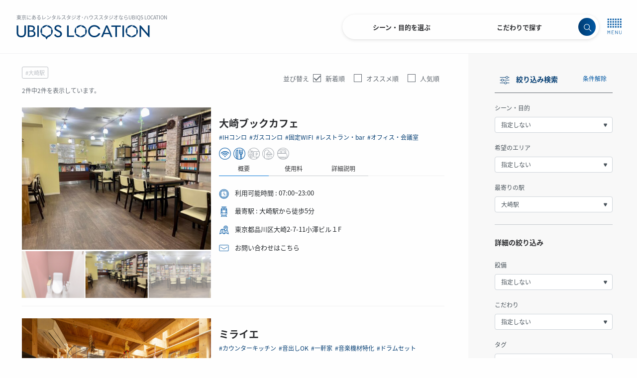

--- FILE ---
content_type: text/html; charset=UTF-8
request_url: https://ubiqslocation.com/studio-list/?search_station=72
body_size: 25762
content:
<!doctype html>
<html lang="ja"
	prefix="og: https://ogp.me/ns#" >

<head>
	<meta charset="UTF-8">
	<meta name="viewport" content="width=device-width, initial-scale=1, user-scalable=no">
	<link rel="profile" href="https://gmpg.org/xfn/11">
	<link rel="icon" type="image/x-icon" href="https://ubiqslocation.com/public/wp-content/uploads/2021/08/無題668.jpeg">
	<script src="https://maps.google.com/maps/api/js?key=AIzaSyCoLjnWhQS9GSBcKgBWZycc_11S7c2iv9o&language=ja" defer></script>
	<script src="https://kit.fontawesome.com/d3e9b322f6.js" crossorigin="anonymous" defer></script>
	
	<!-- Bootstrap -->
	<link rel="stylesheet" href="https://stackpath.bootstrapcdn.com/bootstrap/4.3.1/css/bootstrap.min.css" integrity="sha384-ggOyR0iXCbMQv3Xipma34MD+dH/1fQ784/j6cY/iJTQUOhcWr7x9JvoRxT2MZw1T" crossorigin="anonymous">
	<script src="https://code.jquery.com/jquery-3.4.1.min.js" integrity="sha256-CSXorXvZcTkaix6Yvo6HppcZGetbYMGWSFlBw8HfCJo=" crossorigin="anonymous" defer></script>
	<script src="https://cdnjs.cloudflare.com/ajax/libs/popper.js/1.14.7/umd/popper.min.js" integrity="sha384-UO2eT0CpHqdSJQ6hJty5KVphtPhzWj9WO1clHTMGa3JDZwrnQq4sF86dIHNDz0W1" crossorigin="anonymous" defer></script>
	<script src="https://stackpath.bootstrapcdn.com/bootstrap/4.3.1/js/bootstrap.min.js" integrity="sha384-JjSmVgyd0p3pXB1rRibZUAYoIIy6OrQ6VrjIEaFf/nJGzIxFDsf4x0xIM+B07jRM" crossorigin="anonymous" defer></script>
	<title>スタジオ検索一覧画面 | UBIQS Location【Uロケ】 （Uロケ）</title>

		<!-- All in One SEO 4.1.4.5 -->
		<meta name="robots" content="max-image-preview:large" />
		<meta name="google-site-verification" content="tukC1L7EmDdJmd4QFd_M8RXprsyJSU2w9V4WUP2VvlQ" />
		<link rel="canonical" href="https://ubiqslocation.com/studio-list/" />
		<meta property="og:locale" content="ja_JP" />
		<meta property="og:site_name" content="UBIQS Location【Uロケ】 | 【Uロケ】ハウススタジオなど撮影スタジオ一覧【ユーロケ】" />
		<meta property="og:type" content="article" />
		<meta property="og:title" content="スタジオ検索一覧画面 | UBIQS Location【Uロケ】 （Uロケ）" />
		<meta property="og:url" content="https://ubiqslocation.com/studio-list/" />
		<meta property="og:image" content="https://ubiqslocation.com/public/wp-content/uploads/2021/09/UL_fabicon.png" />
		<meta property="og:image:secure_url" content="https://ubiqslocation.com/public/wp-content/uploads/2021/09/UL_fabicon.png" />
		<meta property="og:image:width" content="144" />
		<meta property="og:image:height" content="144" />
		<meta property="article:published_time" content="2021-08-21T18:13:17+00:00" />
		<meta property="article:modified_time" content="2021-08-21T18:13:17+00:00" />
		<meta name="twitter:card" content="summary" />
		<meta name="twitter:domain" content="ubiqslocation.com" />
		<meta name="twitter:title" content="スタジオ検索一覧画面 | UBIQS Location【Uロケ】 （Uロケ）" />
		<meta name="twitter:image" content="https://ubiqslocation.com/public/wp-content/uploads/2021/09/UL_fabicon.png" />
		<script type="application/ld+json" class="aioseo-schema">
			{"@context":"https:\/\/schema.org","@graph":[{"@type":"WebSite","@id":"https:\/\/ubiqslocation.com\/#website","url":"https:\/\/ubiqslocation.com\/","name":"UBIQS Location\u3010U\u30ed\u30b1\u3011","description":"\u3010U\u30ed\u30b1\u3011\u30cf\u30a6\u30b9\u30b9\u30bf\u30b8\u30aa\u306a\u3069\u64ae\u5f71\u30b9\u30bf\u30b8\u30aa\u4e00\u89a7\u3010\u30e6\u30fc\u30ed\u30b1\u3011","inLanguage":"ja","publisher":{"@id":"https:\/\/ubiqslocation.com\/#organization"}},{"@type":"Organization","@id":"https:\/\/ubiqslocation.com\/#organization","name":"U-Location","url":"https:\/\/ubiqslocation.com\/","logo":{"@type":"ImageObject","@id":"https:\/\/ubiqslocation.com\/#organizationLogo","url":"https:\/\/ubiqslocation.com\/public\/wp-content\/uploads\/2021\/09\/UL_fabicon.png","width":144,"height":144},"image":{"@id":"https:\/\/ubiqslocation.com\/#organizationLogo"},"contactPoint":{"@type":"ContactPoint","telephone":"+81355455523","contactType":"Reservations"}},{"@type":"BreadcrumbList","@id":"https:\/\/ubiqslocation.com\/studio-list\/#breadcrumblist","itemListElement":[{"@type":"ListItem","@id":"https:\/\/ubiqslocation.com\/#listItem","position":1,"item":{"@type":"WebPage","@id":"https:\/\/ubiqslocation.com\/","name":"\u30db\u30fc\u30e0","description":"UBIQS Location \u306f\u3001\u682a\u5f0f\u4f1a\u793eUBIQS\u304c\u63d0\u4f9b\u3059\u308b\u3001\u64ae\u5f71\u5411\u3051\u30ed\u30b1\u30fc\u30b7\u30e7\u30f3\u30ec\u30f3\u30bf\u30eb\u4e8b\u696d\u3067\u3059\u3002 \u4e00\u822c\u5bb6\u5c4b\u3001\u9ad8\u7d1a\u5bb6\u5c4b\u3001\u30ec\u30b9\u30c8\u30e9\u30f3\u3001\u30d0\u30fc\u3001\u30e9\u30a4\u30d6\u30cf\u30a6\u30b9\u306a\u3069\u5e45\u5e83\u304f\u30ed\u30b1\u30fc\u30b7\u30e7\u30f3\u3092\u53d6\u308a\u6271\u3063\u3066\u304a\u308a\u307e\u3059\u3002 \u3054\u5229\u7528\u8005\u69d8\u306e\u3054\u8981\u671b\u306b\u6dfb\u3063\u305f\u3001\u30b7\u30fc\u30f3\u3092\u3054\u63d0\u4f9b\u3044\u305f\u3057\u307e\u3059\u3002","url":"https:\/\/ubiqslocation.com\/"},"nextItem":"https:\/\/ubiqslocation.com\/studio-list\/#listItem"},{"@type":"ListItem","@id":"https:\/\/ubiqslocation.com\/studio-list\/#listItem","position":2,"item":{"@type":"WebPage","@id":"https:\/\/ubiqslocation.com\/studio-list\/","name":"\u30b9\u30bf\u30b8\u30aa\u691c\u7d22\u4e00\u89a7\u753b\u9762","url":"https:\/\/ubiqslocation.com\/studio-list\/"},"previousItem":"https:\/\/ubiqslocation.com\/#listItem"}]},{"@type":"WebPage","@id":"https:\/\/ubiqslocation.com\/studio-list\/#webpage","url":"https:\/\/ubiqslocation.com\/studio-list\/","name":"\u30b9\u30bf\u30b8\u30aa\u691c\u7d22\u4e00\u89a7\u753b\u9762 | UBIQS Location\u3010U\u30ed\u30b1\u3011 \uff08U\u30ed\u30b1\uff09","inLanguage":"ja","isPartOf":{"@id":"https:\/\/ubiqslocation.com\/#website"},"breadcrumb":{"@id":"https:\/\/ubiqslocation.com\/studio-list\/#breadcrumblist"},"datePublished":"2021-08-21T18:13:17+09:00","dateModified":"2021-08-21T18:13:17+09:00"}]}
		</script>
		<!-- All in One SEO -->

<link rel="alternate" type="application/rss+xml" title="UBIQS Location【Uロケ】 &raquo; フィード" href="https://ubiqslocation.com/feed/" />
<link rel="alternate" type="application/rss+xml" title="UBIQS Location【Uロケ】 &raquo; コメントフィード" href="https://ubiqslocation.com/comments/feed/" />
<link rel="alternate" title="oEmbed (JSON)" type="application/json+oembed" href="https://ubiqslocation.com/wp-json/oembed/1.0/embed?url=https%3A%2F%2Fubiqslocation.com%2Fstudio-list%2F" />
<link rel="alternate" title="oEmbed (XML)" type="text/xml+oembed" href="https://ubiqslocation.com/wp-json/oembed/1.0/embed?url=https%3A%2F%2Fubiqslocation.com%2Fstudio-list%2F&#038;format=xml" />
		<!-- This site uses the Google Analytics by MonsterInsights plugin v7.18.0 - Using Analytics tracking - https://www.monsterinsights.com/ -->
		<!-- Note: MonsterInsights is not currently configured on this site. The site owner needs to authenticate with Google Analytics in the MonsterInsights settings panel. -->
					<!-- No UA code set -->
				<!-- / Google Analytics by MonsterInsights -->
		<style id='wp-img-auto-sizes-contain-inline-css'>
img:is([sizes=auto i],[sizes^="auto," i]){contain-intrinsic-size:3000px 1500px}
/*# sourceURL=wp-img-auto-sizes-contain-inline-css */
</style>
<style id='wp-block-library-inline-css'>
:root{--wp-block-synced-color:#7a00df;--wp-block-synced-color--rgb:122,0,223;--wp-bound-block-color:var(--wp-block-synced-color);--wp-editor-canvas-background:#ddd;--wp-admin-theme-color:#007cba;--wp-admin-theme-color--rgb:0,124,186;--wp-admin-theme-color-darker-10:#006ba1;--wp-admin-theme-color-darker-10--rgb:0,107,160.5;--wp-admin-theme-color-darker-20:#005a87;--wp-admin-theme-color-darker-20--rgb:0,90,135;--wp-admin-border-width-focus:2px}@media (min-resolution:192dpi){:root{--wp-admin-border-width-focus:1.5px}}.wp-element-button{cursor:pointer}:root .has-very-light-gray-background-color{background-color:#eee}:root .has-very-dark-gray-background-color{background-color:#313131}:root .has-very-light-gray-color{color:#eee}:root .has-very-dark-gray-color{color:#313131}:root .has-vivid-green-cyan-to-vivid-cyan-blue-gradient-background{background:linear-gradient(135deg,#00d084,#0693e3)}:root .has-purple-crush-gradient-background{background:linear-gradient(135deg,#34e2e4,#4721fb 50%,#ab1dfe)}:root .has-hazy-dawn-gradient-background{background:linear-gradient(135deg,#faaca8,#dad0ec)}:root .has-subdued-olive-gradient-background{background:linear-gradient(135deg,#fafae1,#67a671)}:root .has-atomic-cream-gradient-background{background:linear-gradient(135deg,#fdd79a,#004a59)}:root .has-nightshade-gradient-background{background:linear-gradient(135deg,#330968,#31cdcf)}:root .has-midnight-gradient-background{background:linear-gradient(135deg,#020381,#2874fc)}:root{--wp--preset--font-size--normal:16px;--wp--preset--font-size--huge:42px}.has-regular-font-size{font-size:1em}.has-larger-font-size{font-size:2.625em}.has-normal-font-size{font-size:var(--wp--preset--font-size--normal)}.has-huge-font-size{font-size:var(--wp--preset--font-size--huge)}.has-text-align-center{text-align:center}.has-text-align-left{text-align:left}.has-text-align-right{text-align:right}.has-fit-text{white-space:nowrap!important}#end-resizable-editor-section{display:none}.aligncenter{clear:both}.items-justified-left{justify-content:flex-start}.items-justified-center{justify-content:center}.items-justified-right{justify-content:flex-end}.items-justified-space-between{justify-content:space-between}.screen-reader-text{border:0;clip-path:inset(50%);height:1px;margin:-1px;overflow:hidden;padding:0;position:absolute;width:1px;word-wrap:normal!important}.screen-reader-text:focus{background-color:#ddd;clip-path:none;color:#444;display:block;font-size:1em;height:auto;left:5px;line-height:normal;padding:15px 23px 14px;text-decoration:none;top:5px;width:auto;z-index:100000}html :where(.has-border-color){border-style:solid}html :where([style*=border-top-color]){border-top-style:solid}html :where([style*=border-right-color]){border-right-style:solid}html :where([style*=border-bottom-color]){border-bottom-style:solid}html :where([style*=border-left-color]){border-left-style:solid}html :where([style*=border-width]){border-style:solid}html :where([style*=border-top-width]){border-top-style:solid}html :where([style*=border-right-width]){border-right-style:solid}html :where([style*=border-bottom-width]){border-bottom-style:solid}html :where([style*=border-left-width]){border-left-style:solid}html :where(img[class*=wp-image-]){height:auto;max-width:100%}:where(figure){margin:0 0 1em}html :where(.is-position-sticky){--wp-admin--admin-bar--position-offset:var(--wp-admin--admin-bar--height,0px)}@media screen and (max-width:600px){html :where(.is-position-sticky){--wp-admin--admin-bar--position-offset:0px}}

/*# sourceURL=wp-block-library-inline-css */
</style><style id='global-styles-inline-css'>
:root{--wp--preset--aspect-ratio--square: 1;--wp--preset--aspect-ratio--4-3: 4/3;--wp--preset--aspect-ratio--3-4: 3/4;--wp--preset--aspect-ratio--3-2: 3/2;--wp--preset--aspect-ratio--2-3: 2/3;--wp--preset--aspect-ratio--16-9: 16/9;--wp--preset--aspect-ratio--9-16: 9/16;--wp--preset--color--black: #000000;--wp--preset--color--cyan-bluish-gray: #abb8c3;--wp--preset--color--white: #ffffff;--wp--preset--color--pale-pink: #f78da7;--wp--preset--color--vivid-red: #cf2e2e;--wp--preset--color--luminous-vivid-orange: #ff6900;--wp--preset--color--luminous-vivid-amber: #fcb900;--wp--preset--color--light-green-cyan: #7bdcb5;--wp--preset--color--vivid-green-cyan: #00d084;--wp--preset--color--pale-cyan-blue: #8ed1fc;--wp--preset--color--vivid-cyan-blue: #0693e3;--wp--preset--color--vivid-purple: #9b51e0;--wp--preset--gradient--vivid-cyan-blue-to-vivid-purple: linear-gradient(135deg,rgb(6,147,227) 0%,rgb(155,81,224) 100%);--wp--preset--gradient--light-green-cyan-to-vivid-green-cyan: linear-gradient(135deg,rgb(122,220,180) 0%,rgb(0,208,130) 100%);--wp--preset--gradient--luminous-vivid-amber-to-luminous-vivid-orange: linear-gradient(135deg,rgb(252,185,0) 0%,rgb(255,105,0) 100%);--wp--preset--gradient--luminous-vivid-orange-to-vivid-red: linear-gradient(135deg,rgb(255,105,0) 0%,rgb(207,46,46) 100%);--wp--preset--gradient--very-light-gray-to-cyan-bluish-gray: linear-gradient(135deg,rgb(238,238,238) 0%,rgb(169,184,195) 100%);--wp--preset--gradient--cool-to-warm-spectrum: linear-gradient(135deg,rgb(74,234,220) 0%,rgb(151,120,209) 20%,rgb(207,42,186) 40%,rgb(238,44,130) 60%,rgb(251,105,98) 80%,rgb(254,248,76) 100%);--wp--preset--gradient--blush-light-purple: linear-gradient(135deg,rgb(255,206,236) 0%,rgb(152,150,240) 100%);--wp--preset--gradient--blush-bordeaux: linear-gradient(135deg,rgb(254,205,165) 0%,rgb(254,45,45) 50%,rgb(107,0,62) 100%);--wp--preset--gradient--luminous-dusk: linear-gradient(135deg,rgb(255,203,112) 0%,rgb(199,81,192) 50%,rgb(65,88,208) 100%);--wp--preset--gradient--pale-ocean: linear-gradient(135deg,rgb(255,245,203) 0%,rgb(182,227,212) 50%,rgb(51,167,181) 100%);--wp--preset--gradient--electric-grass: linear-gradient(135deg,rgb(202,248,128) 0%,rgb(113,206,126) 100%);--wp--preset--gradient--midnight: linear-gradient(135deg,rgb(2,3,129) 0%,rgb(40,116,252) 100%);--wp--preset--font-size--small: 13px;--wp--preset--font-size--medium: 20px;--wp--preset--font-size--large: 36px;--wp--preset--font-size--x-large: 42px;--wp--preset--spacing--20: 0.44rem;--wp--preset--spacing--30: 0.67rem;--wp--preset--spacing--40: 1rem;--wp--preset--spacing--50: 1.5rem;--wp--preset--spacing--60: 2.25rem;--wp--preset--spacing--70: 3.38rem;--wp--preset--spacing--80: 5.06rem;--wp--preset--shadow--natural: 6px 6px 9px rgba(0, 0, 0, 0.2);--wp--preset--shadow--deep: 12px 12px 50px rgba(0, 0, 0, 0.4);--wp--preset--shadow--sharp: 6px 6px 0px rgba(0, 0, 0, 0.2);--wp--preset--shadow--outlined: 6px 6px 0px -3px rgb(255, 255, 255), 6px 6px rgb(0, 0, 0);--wp--preset--shadow--crisp: 6px 6px 0px rgb(0, 0, 0);}:where(.is-layout-flex){gap: 0.5em;}:where(.is-layout-grid){gap: 0.5em;}body .is-layout-flex{display: flex;}.is-layout-flex{flex-wrap: wrap;align-items: center;}.is-layout-flex > :is(*, div){margin: 0;}body .is-layout-grid{display: grid;}.is-layout-grid > :is(*, div){margin: 0;}:where(.wp-block-columns.is-layout-flex){gap: 2em;}:where(.wp-block-columns.is-layout-grid){gap: 2em;}:where(.wp-block-post-template.is-layout-flex){gap: 1.25em;}:where(.wp-block-post-template.is-layout-grid){gap: 1.25em;}.has-black-color{color: var(--wp--preset--color--black) !important;}.has-cyan-bluish-gray-color{color: var(--wp--preset--color--cyan-bluish-gray) !important;}.has-white-color{color: var(--wp--preset--color--white) !important;}.has-pale-pink-color{color: var(--wp--preset--color--pale-pink) !important;}.has-vivid-red-color{color: var(--wp--preset--color--vivid-red) !important;}.has-luminous-vivid-orange-color{color: var(--wp--preset--color--luminous-vivid-orange) !important;}.has-luminous-vivid-amber-color{color: var(--wp--preset--color--luminous-vivid-amber) !important;}.has-light-green-cyan-color{color: var(--wp--preset--color--light-green-cyan) !important;}.has-vivid-green-cyan-color{color: var(--wp--preset--color--vivid-green-cyan) !important;}.has-pale-cyan-blue-color{color: var(--wp--preset--color--pale-cyan-blue) !important;}.has-vivid-cyan-blue-color{color: var(--wp--preset--color--vivid-cyan-blue) !important;}.has-vivid-purple-color{color: var(--wp--preset--color--vivid-purple) !important;}.has-black-background-color{background-color: var(--wp--preset--color--black) !important;}.has-cyan-bluish-gray-background-color{background-color: var(--wp--preset--color--cyan-bluish-gray) !important;}.has-white-background-color{background-color: var(--wp--preset--color--white) !important;}.has-pale-pink-background-color{background-color: var(--wp--preset--color--pale-pink) !important;}.has-vivid-red-background-color{background-color: var(--wp--preset--color--vivid-red) !important;}.has-luminous-vivid-orange-background-color{background-color: var(--wp--preset--color--luminous-vivid-orange) !important;}.has-luminous-vivid-amber-background-color{background-color: var(--wp--preset--color--luminous-vivid-amber) !important;}.has-light-green-cyan-background-color{background-color: var(--wp--preset--color--light-green-cyan) !important;}.has-vivid-green-cyan-background-color{background-color: var(--wp--preset--color--vivid-green-cyan) !important;}.has-pale-cyan-blue-background-color{background-color: var(--wp--preset--color--pale-cyan-blue) !important;}.has-vivid-cyan-blue-background-color{background-color: var(--wp--preset--color--vivid-cyan-blue) !important;}.has-vivid-purple-background-color{background-color: var(--wp--preset--color--vivid-purple) !important;}.has-black-border-color{border-color: var(--wp--preset--color--black) !important;}.has-cyan-bluish-gray-border-color{border-color: var(--wp--preset--color--cyan-bluish-gray) !important;}.has-white-border-color{border-color: var(--wp--preset--color--white) !important;}.has-pale-pink-border-color{border-color: var(--wp--preset--color--pale-pink) !important;}.has-vivid-red-border-color{border-color: var(--wp--preset--color--vivid-red) !important;}.has-luminous-vivid-orange-border-color{border-color: var(--wp--preset--color--luminous-vivid-orange) !important;}.has-luminous-vivid-amber-border-color{border-color: var(--wp--preset--color--luminous-vivid-amber) !important;}.has-light-green-cyan-border-color{border-color: var(--wp--preset--color--light-green-cyan) !important;}.has-vivid-green-cyan-border-color{border-color: var(--wp--preset--color--vivid-green-cyan) !important;}.has-pale-cyan-blue-border-color{border-color: var(--wp--preset--color--pale-cyan-blue) !important;}.has-vivid-cyan-blue-border-color{border-color: var(--wp--preset--color--vivid-cyan-blue) !important;}.has-vivid-purple-border-color{border-color: var(--wp--preset--color--vivid-purple) !important;}.has-vivid-cyan-blue-to-vivid-purple-gradient-background{background: var(--wp--preset--gradient--vivid-cyan-blue-to-vivid-purple) !important;}.has-light-green-cyan-to-vivid-green-cyan-gradient-background{background: var(--wp--preset--gradient--light-green-cyan-to-vivid-green-cyan) !important;}.has-luminous-vivid-amber-to-luminous-vivid-orange-gradient-background{background: var(--wp--preset--gradient--luminous-vivid-amber-to-luminous-vivid-orange) !important;}.has-luminous-vivid-orange-to-vivid-red-gradient-background{background: var(--wp--preset--gradient--luminous-vivid-orange-to-vivid-red) !important;}.has-very-light-gray-to-cyan-bluish-gray-gradient-background{background: var(--wp--preset--gradient--very-light-gray-to-cyan-bluish-gray) !important;}.has-cool-to-warm-spectrum-gradient-background{background: var(--wp--preset--gradient--cool-to-warm-spectrum) !important;}.has-blush-light-purple-gradient-background{background: var(--wp--preset--gradient--blush-light-purple) !important;}.has-blush-bordeaux-gradient-background{background: var(--wp--preset--gradient--blush-bordeaux) !important;}.has-luminous-dusk-gradient-background{background: var(--wp--preset--gradient--luminous-dusk) !important;}.has-pale-ocean-gradient-background{background: var(--wp--preset--gradient--pale-ocean) !important;}.has-electric-grass-gradient-background{background: var(--wp--preset--gradient--electric-grass) !important;}.has-midnight-gradient-background{background: var(--wp--preset--gradient--midnight) !important;}.has-small-font-size{font-size: var(--wp--preset--font-size--small) !important;}.has-medium-font-size{font-size: var(--wp--preset--font-size--medium) !important;}.has-large-font-size{font-size: var(--wp--preset--font-size--large) !important;}.has-x-large-font-size{font-size: var(--wp--preset--font-size--x-large) !important;}
/*# sourceURL=global-styles-inline-css */
</style>

<style id='classic-theme-styles-inline-css'>
/*! This file is auto-generated */
.wp-block-button__link{color:#fff;background-color:#32373c;border-radius:9999px;box-shadow:none;text-decoration:none;padding:calc(.667em + 2px) calc(1.333em + 2px);font-size:1.125em}.wp-block-file__button{background:#32373c;color:#fff;text-decoration:none}
/*# sourceURL=/wp-includes/css/classic-themes.min.css */
</style>
<link rel='stylesheet' id='ubiqs_location-style-css' href='https://ubiqslocation.com/public/wp-content/themes/ubiqs_location/style.css?ver=20260130-1240' media='all' />
<link rel='stylesheet' id='swiper-css' href='https://ubiqslocation.com/public/wp-content/themes/ubiqs_location/swiper.min.css?ver=6.9' media='all' />
<link rel='stylesheet' id='ubiqs_locations-style-custome-css' href='https://ubiqslocation.com/public/wp-content/themes/ubiqs_location/custom.css?ver=20260130-1240' media='all' />
<link rel='stylesheet' id='header-css' href='https://ubiqslocation.com/public/wp-content/themes/ubiqs_location/css/header.css?ver=20260130-1240' media='all' />
<link rel='stylesheet' id='footer-css' href='https://ubiqslocation.com/public/wp-content/themes/ubiqs_location/css/footer.css?ver=20260130-1240' media='all' />
<link rel='stylesheet' id='blog-css' href='https://ubiqslocation.com/public/wp-content/themes/ubiqs_location/css/blog.css?ver=20260130-1240' media='all' />
<link rel='stylesheet' id='studio-css' href='https://ubiqslocation.com/public/wp-content/themes/ubiqs_location/css/studio.css?ver=20260130-1240' media='all' />
<link rel='stylesheet' id='style.css-css' href='https://ubiqslocation.com/public/wp-content/themes/ubiqs_location/css/style.css?ver=20260130-1240' media='all' />
<link rel='stylesheet' id='main.css-css' href='https://ubiqslocation.com/public/wp-content/themes/ubiqs_location/vue-dev/dist/css/main.css?ver=20260130-1240' media='all' />
<script src="https://ubiqslocation.com/public/wp-includes/js/jquery/jquery.min.js?ver=3.7.1" id="jquery-core-js"></script>
<script src="https://ubiqslocation.com/public/wp-includes/js/jquery/jquery-migrate.min.js?ver=3.4.1" id="jquery-migrate-js"></script>
<script src="https://ubiqslocation.com/public/wp-content/themes/ubiqs_location/js/swiper.min.js?ver=6.9" id="main-script-js"></script>
<script src="https://ubiqslocation.com/public/wp-content/themes/ubiqs_location/js/slider.js?ver=20260130-1240" id="slider-js"></script>
<link rel="https://api.w.org/" href="https://ubiqslocation.com/wp-json/" /><link rel="alternate" title="JSON" type="application/json" href="https://ubiqslocation.com/wp-json/wp/v2/pages/94" /><link rel="EditURI" type="application/rsd+xml" title="RSD" href="https://ubiqslocation.com/public/xmlrpc.php?rsd" />
<meta name="generator" content="WordPress 6.9" />
<link rel='shortlink' href='https://ubiqslocation.com/?p=94' />
	<style type="text/css">
		/*<!-- rtoc -->*/
		.rtoc-mokuji-content {
			background-color: #ffffff;
		}

		.rtoc-mokuji-content.frame1 {
			border: 1px solid #3f9cff;
		}

		.rtoc-mokuji-content #rtoc-mokuji-title {
			color: #555555;
		}

		.rtoc-mokuji-content .rtoc-mokuji li>a {
			color: #555555;
		}

		.rtoc-mokuji-content .mokuji_ul.level-1>.rtoc-item::before {
			background-color: #3f9cff !important;
		}

		.rtoc-mokuji-content .mokuji_ul.level-2>.rtoc-item::before {
			background-color: #3f9cff !important;
		}

		.rtoc-mokuji-content.frame2::before,
		.rtoc-mokuji-content.frame3,
		.rtoc-mokuji-content.frame4,
		.rtoc-mokuji-content.frame5 {
			border-color: #3f9cff !important;
		}

		.rtoc-mokuji-content.frame5::before,
		.rtoc-mokuji-content.frame5::after {
			background-color: #3f9cff;
		}

		.widget_block #rtoc-mokuji-widget-wrapper .rtoc-mokuji.level-1 .rtoc-item.rtoc-current:after,
		.widget #rtoc-mokuji-widget-wrapper .rtoc-mokuji.level-1 .rtoc-item.rtoc-current:after,
		#scrollad #rtoc-mokuji-widget-wrapper .rtoc-mokuji.level-1 .rtoc-item.rtoc-current:after,
		#sideBarTracking #rtoc-mokuji-widget-wrapper .rtoc-mokuji.level-1 .rtoc-item.rtoc-current:after {
			background-color: #3f9cff !important;
		}

		.cls-1,
		.cls-2 {
			stroke: #3f9cff;
		}

		.rtoc-mokuji-content .decimal_ol.level-2>.rtoc-item::before,
		.rtoc-mokuji-content .mokuji_ol.level-2>.rtoc-item::before,
		.rtoc-mokuji-content .decimal_ol.level-2>.rtoc-item::after,
		.rtoc-mokuji-content .decimal_ol.level-2>.rtoc-item::after {
			color: #3f9cff;
			background-color: #3f9cff;
		}

		.rtoc-mokuji-content .rtoc-mokuji.level-1>.rtoc-item::before {
			color: #3f9cff;
		}

		.rtoc-mokuji-content .decimal_ol>.rtoc-item::after {
			background-color: #3f9cff;
		}

		.rtoc-mokuji-content .decimal_ol>.rtoc-item::before {
			color: #3f9cff;
		}

		/*rtoc_return*/
		#rtoc_return a::before {
			background-image: url(https://ubiqslocation.com/public/wp-content/plugins/rich-table-of-content/include/../img/rtoc_return.png);
		}

		#rtoc_return a {
			background-color:  !important;
		}

		/* アクセントポイント */
		.rtoc-mokuji-content .level-1>.rtoc-item #rtocAC.accent-point::after {
			background-color: #3f9cff;
		}

		.rtoc-mokuji-content .level-2>.rtoc-item #rtocAC.accent-point::after {
			background-color: #3f9cff;
		}
		.rtoc-mokuji-content.frame6,
		.rtoc-mokuji-content.frame7::before,
		.rtoc-mokuji-content.frame8::before {
			border-color: #3f9cff;
		}

		.rtoc-mokuji-content.frame6 #rtoc-mokuji-title,
		.rtoc-mokuji-content.frame7 #rtoc-mokuji-title::after {
			background-color: #3f9cff;
		}

		#rtoc-mokuji-wrapper.rtoc-mokuji-content.rtoc_h2_timeline .mokuji_ol.level-1>.rtoc-item::after,
		#rtoc-mokuji-wrapper.rtoc-mokuji-content.rtoc_h2_timeline .level-1.decimal_ol>.rtoc-item::after,
		#rtoc-mokuji-wrapper.rtoc-mokuji-content.rtoc_h3_timeline .mokuji_ol.level-2>.rtoc-item::after,
		#rtoc-mokuji-wrapper.rtoc-mokuji-content.rtoc_h3_timeline .mokuji_ol.level-2>.rtoc-item::after,
		.rtoc-mokuji-content.frame7 #rtoc-mokuji-title span::after {
			background-color: #3f9cff;
		}

		.widget #rtoc-mokuji-wrapper.rtoc-mokuji-content.frame6 #rtoc-mokuji-title {
			color: #555555;
			background-color: #ffffff;
		}
	</style>
	
	<!-- Global site tag (gtag.js) - Google Analytics -->
	<script async src="https://www.googletagmanager.com/gtag/js?id=G-4SM32ED19F"></script>
	<script>
		window.dataLayer = window.dataLayer || [];

		function gtag() {
			dataLayer.push(arguments);
		}
		gtag('js', new Date());

		gtag('config', 'G-4SM32ED19F');
	</script>
	<script>
		const path = location.pathname;
		window.addEventListener('load', function() {

			window.addEventListener("resize", () => {
				return false;
			}, false);

			const height = window.innerHeight;
			var startPos = 0,
				winScrollTop = 0;
			if (path != '/') {
				document.getElementById('navbar').style.display = 'flex';
			}
			if (path == '/terms/' || path == '/publication/' || path == '/service/' || path == '/privacy-policy/' || path == '/contact/' || path == '/company/') {
				document.getElementById('navbar').style.background = '#FEFEFE !important';
			}

			// scrollイベントを設定
			window.addEventListener('scroll', function() {
				winScrollTop = this.scrollY;
				if (path == '/') {
					document.getElementById('navbar').style.display = 'none';
					if (height < winScrollTop) {
						document.getElementById('navbar').classList.add('active');
						document.getElementById('navbar').style.display = 'block';
					} else {
						document.getElementById('navbar').style.display = 'none';
						document.getElementById('navbar').classList.remove('active');
					}
				} else {
					if (100 < winScrollTop) {
						document.getElementById('navbar').classList.add('active');
						document.getElementById('navbar').style.display = 'block';
					} else {
						document.getElementById('navbar').classList.remove('active');
					}
				}
				if (winScrollTop >= startPos) {
					// 下にスクロールされた時
					if (winScrollTop >= 10) {
						document.getElementById('navbar').classList.add('navbar-hide');
					}
				} else {
					// 上にスクロールされた時
					document.getElementById('navbar').classList.remove('navbar-hide');
				}
				if (path.match(/studio-detail/)) {
					// stickyの位置座標を取得
					var clientRect = document.getElementById('pos').getBoundingClientRect();
					const stikcyPos = clientRect.top;;
					if (stikcyPos < 0) {
						document.getElementById('stickyFloating').classList.add('active');
						document.getElementById('mobileFooterBtn').classList.add('active');
					} else {
						document.getElementById('stickyFloating').classList.remove('active');
						document.getElementById('mobileFooterBtn').classList.remove('active');
					}
				}
				startPos = winScrollTop;
			});
		});

		function copy(item, value) {
			document.getElementById(value).style.display = 'initial';
			setTimeout(() => {
				document.getElementById(value).style.display = 'none';
			}, 500);
			navigator.clipboard.writeText(item);
		}
	</script>
<link rel='stylesheet' id='rtoc_style-css' href='https://ubiqslocation.com/public/wp-content/plugins/rich-table-of-content/css/rtoc_style.css?ver=6.9' media='all' />
<link rel='stylesheet' id='rtoc.css-css' href='https://ubiqslocation.com/public/wp-content/themes/ubiqs_location/css/rtoc.css?ver=20260130-1240' media='all' />
</head>

<body class="wp-singular page-template page-template-page-studio-list page-template-page-studio-list-php page page-id-94 wp-theme-ubiqs_location">
	<div id="app">
				<nav id="navbar" class="navbar  navbar-expand-md navbar-light bg-light" style="display: none;">
			<div class="container-fluid d-flex justify-content-between h-100">
				<div>
					<a class="navbar-brand" href="https://ubiqslocation.com/" rel="home">
						<span class="f-10 d-none d-md-block">東京にあるレンタルスタジオ･ハウススタジオならUBIQS LOCATION</span>
						<img src="https://ubiqslocation.com/public/wp-content/themes/ubiqs_location/images/headerLogo.svg">
					</a>
				</div>
				<div class="d-none d-md-block">
					<ul class="navbar-nav float-left">
						<li class="nav-item search1 hover1 d-none d-md-block">
							<div class="headerHover1">
								シーン・目的を選ぶ
								<span class="headerHover1Contents container">
									<div class="row">
										<div class="offset-xl-3 col-12 col-xl-9 particularMain container">
											<div class="row">
												<a class="col-4" href="https://ubiqslocation.com/studio-list/?search_purpose=1">
													<div class="d-flex justify-content-start align-items-center mb-3">
														<img src="https://ubiqslocation.com/public/wp-content/themes/ubiqs_location/images/purpose1.png">
														<div class="pl-3">
															<p class="title">一軒家<br>ハウススタジオ</p>
															<p class="subtitle">House Studio</p>
														</div>
													</div>
												</a>
												<a class="col-4" href="https://ubiqslocation.com/studio-list/?search_purpose=2">
													<div class="d-flex justify-content-start align-items-center mb-3">
														<img src="https://ubiqslocation.com/public/wp-content/themes/ubiqs_location/images/purpose2.png">
														<div class="pl-3">
															<p class="title">マンション<br>アパートホテル</p>
															<p class="subtitle">Apartment</p>
														</div>
													</div>
												</a>
												<a class="col-4" href="https://ubiqslocation.com/studio-list/?search_purpose=3">
													<div class="d-flex justify-content-start align-items-center mb-3">
														<img src="https://ubiqslocation.com/public/wp-content/themes/ubiqs_location/images/purpose3.png">
														<div class="pl-3">
															<p class="title">和室・<br>古民家</p>
															<p class="subtitle">Japanese Style</p>
														</div>
													</div>
												</a>
												<a class="col-4" href="https://ubiqslocation.com/studio-list/?search_purpose=4">
													<div class="d-flex justify-content-start align-items-center mb-3">
														<img src="https://ubiqslocation.com/public/wp-content/themes/ubiqs_location/images/purpose4.png">
														<div class="pl-3">
															<p class="title">キッチン<br>スタジオ</p>
															<p class="subtitle">Kitchen Studio</p>
														</div>
													</div>
												</a>
												<a class="col-4" href="https://ubiqslocation.com/studio-list/?search_purpose=5">
													<div class="d-flex justify-content-start align-items-center mb-3">
														<img src="https://ubiqslocation.com/public/wp-content/themes/ubiqs_location/images/purpose5.png">
														<div class="pl-3">
															<p class="title">オフィススタジオ<br>会議室</p>
															<p class="subtitle">Office Studio</p>
														</div>
													</div>
												</a>
												<a class="col-4" href="https://ubiqslocation.com/studio-list/?search_purpose=6">
													<div class="d-flex justify-content-start align-items-center mb-3">
														<img src="https://ubiqslocation.com/public/wp-content/themes/ubiqs_location/images/purpose6.png">
														<div class="pl-3">
															<p class="title">レストラン・<br>Bar</p>
															<p class="subtitle">Restaurant/Bar</p>
														</div>
													</div>
												</a>
												<a class="col-4" href="https://ubiqslocation.com/studio-list/?search_purpose=7">
													<div class="d-flex justify-content-start align-items-center mb-3">
														<img src="https://ubiqslocation.com/public/wp-content/themes/ubiqs_location/images/purpose7.png">
														<div class="pl-3">
															<p class="title">屋上<br>バルコニー</p>
															<p class="subtitle">Rooftop</p>
														</div>
													</div>
												</a>
												<a class="col-4" href="https://ubiqslocation.com/studio-list/?search_purpose=8">
													<div class="d-flex justify-content-start align-items-center mb-3">
														<img src="https://ubiqslocation.com/public/wp-content/themes/ubiqs_location/images/purpose8.png">
														<div class="pl-3">
															<p class="title">別荘・<br>リゾート</p>
															<p class="subtitle">Resort</p>
														</div>
													</div>
												</a>
												<a class="col-4" href="https://ubiqslocation.com/studio-list/?search_purpose=9">
													<div class="d-flex justify-content-start align-items-center mb-3">
														<img src="https://ubiqslocation.com/public/wp-content/themes/ubiqs_location/images/purpose9.png">
														<div class="pl-3">
															<p class="title">ユニーク<br>スペース</p>
															<p class="subtitle">Unique Space</p>
														</div>
													</div>
												</a>
											</div>
										</div>
									</div>
								</span>
							</div>
						</li>
						<li class="nav-item search2 d-none d-md-block">
							<div class="headerHover2">
								こだわりで探す
								<span class="headerHover2Contents container">
									<div class="row">
										<div class="offset-xl-3 col-12 col-xl-9 particularMain container">
											<div class="row">
												<a class="col-4" href="https://ubiqslocation.com/studio-list/?search_particular=1">
													<div class="d-flex justify-content-start align-items-center mb-3">
														<img src="https://ubiqslocation.com/public/wp-content/themes/ubiqs_location/images/particular1.png">
														<div class="pl-3">
															<p class="title">深夜撮影OK</p>
															<p class="subtitle">Midnight</p>
														</div>
													</div>
												</a>
												<a class="col-4" href="https://ubiqslocation.com/studio-list/?search_particular=2">
													<div class="d-flex justify-content-start align-items-center mb-3">
														<img src="https://ubiqslocation.com/public/wp-content/themes/ubiqs_location/images/particular2.png">
														<div class="pl-3">
															<p class="title">早朝撮影OK</p>
															<p class="subtitle">Early Morning</p>
														</div>
													</div>
												</a>
												<a class="col-4" href="https://ubiqslocation.com/studio-list/?search_particular=4">
													<div class="d-flex justify-content-start align-items-center mb-3">
														<img src="https://ubiqslocation.com/public/wp-content/themes/ubiqs_location/images/particular4.png">
														<div class="pl-3">
															<p class="title">駐車場あり</p>
															<p class="subtitle">Parking</p>
														</div>
													</div>
												</a>
												<a class="col-4" href="https://ubiqslocation.com/studio-list/?search_particular=5">
													<div class="d-flex justify-content-start align-items-center mb-3">
														<img src="https://ubiqslocation.com/public/wp-content/themes/ubiqs_location/images/particular5.png">
														<div class="pl-3">
															<p class="title">建物丸々、<br>貸し切りOK</p>
															<p class="subtitle">Charter</p>
														</div>
													</div>
												</a>
												<a class="col-4" href="https://ubiqslocation.com/studio-list/?search_particular=3">
													<div class="d-flex justify-content-start align-items-center mb-3">
														<img src="https://ubiqslocation.com/public/wp-content/themes/ubiqs_location/images/particular3.png">
														<div class="pl-3">
															<p class="title">楽器演奏可</p>
															<p class="subtitle">Music OK</p>
														</div>
													</div>
												</a>
												<a class="col-4" href="https://ubiqslocation.com/studio-list/?search_particular=6">
													<div class="d-flex justify-content-start align-items-center mb-3">
														<img src="https://ubiqslocation.com/public/wp-content/themes/ubiqs_location/images/particular6.png">
														<div class="pl-3">
															<p class="title">ライブ配信に<br>最適</p>
															<p class="subtitle">Live Streaming</p>
														</div>
													</div>
												</a>
												<a class="col-4" href="https://ubiqslocation.com/studio-list/?search_particular=7">
													<div class="d-flex justify-content-start align-items-center mb-3">
														<img src="https://ubiqslocation.com/public/wp-content/themes/ubiqs_location/images/particular7.png">
														<div class="pl-3">
															<p class="title">エレベーター</p>
															<p class="subtitle">Elevator</p>
														</div>
													</div>
												</a>
												<a class="col-4" href="https://ubiqslocation.com/studio-list/?search_particular=9">
													<div class="d-flex justify-content-start align-items-center mb-3">
														<img src="https://ubiqslocation.com/public/wp-content/themes/ubiqs_location/images/particular9.png">
														<div class="pl-3">
															<p class="title">家族の<br>生活シーン</p>
															<p class="subtitle">Family</p>
														</div>
													</div>
												</a>
												<a class="col-4" href="https://ubiqslocation.com/studio-list/?search_particular=8">
													<div class="d-flex justify-content-start align-items-center mb-3">
														<img src="https://ubiqslocation.com/public/wp-content/themes/ubiqs_location/images/particular8.png">
														<div class="pl-3">
															<p class="title">一人暮らしの<br>シーン</p>
															<p class="subtitle">Living Alone</p>
														</div>
													</div>
												</a>
											</div>
										</div>
									</div>
								</span>
							</div>
						</li>
						<li class="nav-item search3">
							<a class="nav-link" data-toggle="modal" data-target="#search">
								<img src="https://ubiqslocation.com/public/wp-content/themes/ubiqs_location/images/searchButton.svg">
							</a>
						</li>
					</ul>
					<a class="nav-link d-inline drawerButton" data-toggle="modal" data-target="#drawer">
						<img src="https://ubiqslocation.com/public/wp-content/themes/ubiqs_location/images/headerMenu.svg">
					</a>
				</div>
				<div class="d-md-none">
					<div class="d-flex justify-content-end">
						<a class="nav-link search3" data-toggle="modal" data-target="#searchMobile2">
							<img src="https://ubiqslocation.com/public/wp-content/themes/ubiqs_location/images/searchButton.svg">
						</a>
						<a class="nav-link d-inline drawerButton" data-toggle="modal" data-target="#drawer">
							<img src="https://ubiqslocation.com/public/wp-content/themes/ubiqs_location/images/headerMenu.svg">
						</a>
					</div>
				</div>
				<!-- ヘッダーメニュー -->
				<!-- <div id="wp_bootstrap_navwalker" class="collapse navbar-collapse"><ul id="menu-menu-1" class="nav navbar-nav ml-auto" itemscope itemtype="http://www.schema.org/SiteNavigationElement"><li  id="menu-item-70" class="menu-item menu-item-type-post_type menu-item-object-page menu-item-70 nav-item"><a itemprop="url" href="https://ubiqslocation.com/blog/" class="nav-link"><span itemprop="name">BLOG</span></a></li>
<li  id="menu-item-72" class="menu-item menu-item-type-post_type menu-item-object-page menu-item-72 nav-item"><a itemprop="url" href="https://ubiqslocation.com/service/" class="nav-link"><span itemprop="name">SERVICE</span></a></li>
<li  id="menu-item-73" class="menu-item menu-item-type-post_type menu-item-object-page menu-item-73 nav-item"><a itemprop="url" href="https://ubiqslocation.com/contact/" class="nav-link"><span itemprop="name">お問い合わせ</span></a></li>
<li  id="menu-item-82" class="menu-item menu-item-type-post_type menu-item-object-page menu-item-82 nav-item"><a itemprop="url" href="https://ubiqslocation.com/publication/" class="nav-link"><span itemprop="name">掲載希望の方へ</span></a></li>
</ul></div> -->
			</div>
		</nav><!-- bootstrap-datepicker -->
<link rel="stylesheet" type="text/css" href="https://cdnjs.cloudflare.com/ajax/libs/bootstrap-datepicker/1.9.0/css/bootstrap-datepicker.min.css">
<script type="text/javascript" src="https://cdnjs.cloudflare.com/ajax/libs/bootstrap-datepicker/1.9.0/js/bootstrap-datepicker.min.js"></script>
<script type="text/javascript" src="https://cdnjs.cloudflare.com/ajax/libs/bootstrap-datepicker/1.9.0/locales/bootstrap-datepicker.ja.min.js"></script>
<script>
  jQuery(function($) {
    //変数の設定
    let $body = $('body');
    //スクロール量を保存
    let scrollTop;
    //スクロールを固定
    function bodyFixedOn() {
      scrollTop = $(window).scrollTop();
      console.log(scrollTop);
      $body.css({
        position: 'fixed',
        top: -scrollTop
      });
    }
    //スクロールの固定を解除
    function bodyFixedOff() {

      $body.css({
        position: '',
        top: ''
      });
      $(window).scrollTop(scrollTop);
    }
    //モーダルのトリガーをクリックしたとき
    $('.modal-trigger').on('click', function() {
      bodyFixedOn();
    });
    //モーダルの閉じるボタンをクリックしたとき
    $('.modal-close').on('click', function() {
      bodyFixedOff();
      $('.errorName').hide();
      $('.errorPhone').hide();
      $('.errorEmail').hide();
      $('.ajaxSuccess').hide();
      $('.ajaxError').hide();
      $('.beforeAjax').fadeIn();
    });
    // bootstrap-datepickerの設定
    $('.datepicker').datepicker({
      beforeShow: function(input, inst) {
        setTimeout(function() {
          $('#ui-datepicker-div')
            .css(
              'z-index',
              String(parseInt($(input).parents('.modal').css('z-index'), 10) + 1)
            );
        }, 0);
      },
      language: 'ja',
      format: 'yyyy/mm/dd',
      ignoreReadonly: true,
      autoclose: true,
      startDate: Date(),
    });
  });
</script>
<div class="container pageBody">
  <div class="row">
    <div class="col-12 col-xl-9 pr-xl-5">
      <form class="d-md-none searchArea">
        <div class="d-flex justify-content-between w-100">
          <div class="searchAreaContents">
            <div class="searchTitle">
              <button type="button" class="btn searchBtn" data-toggle="modal" data-target="#exampleModal1">
                絞り込み検索
              </button>
              <button name="action" value="clear" type="button" class="clear-button">条件解除</button>
            </div>
            <!-- Modal -->
            <div class="modal fade fadeIn searchModal" id="exampleModal1" tabindex="-1" aria-labelledby="exampleModalLabel" aria-hidden="true">
              <div class="modal-dialog modal-xl modal-dialog-scrollable">
                <div class="modal-content">
                  <div class="modal-body">
                    <nav id="navbar" class="navbar active  navbar-expand-md navbar-light bg-light">
                      <div class="container-fluid d-flex justify-content-between h-100">
                        <div>
                          <a class="navbar-brand" href="https://ubiqslocation.com/">
                            <span class="f-10 d-none d-md-block">東京にあるレンタルスタジオ･ハウススタジオならUBIQS LOCATION</span>
                            <img src="https://ubiqslocation.com/public/wp-content/themes/ubiqs_location/images/headerLogo.svg">
                          </a>
                        </div>
                        <div class="d-md-none">
                          <div class="d-flex justify-content-end">
                            <a class="nav-link search3" data-toggle="modal" data-target="#searchMobile2">
                              <img src="https://ubiqslocation.com/public/wp-content/themes/ubiqs_location/images/searchButton.svg">
                            </a>
                            <a class="nav-link d-inline drawerButton" data-toggle="modal" data-target="#drawer">
                              <img src="https://ubiqslocation.com/public/wp-content/themes/ubiqs_location/images/headerMenu.svg">
                            </a>
                          </div>
                        </div>
                      </div>
                    </nav>
                    <div class="formArea">
                      <div class="form-group">
                        <label for="search_purpose">シーン・目的</label>
                        <select class="form-control" name="search_purpose" id="search_purpose">
                          <option value="">指定しない</option>
                                                      <option value="1" >一軒家ハウススタジオ</option>
                                                      <option value="2" >マンション・アパート・ホテル</option>
                                                      <option value="3" >和室・古民家</option>
                                                      <option value="4" >キッチンスタジオ</option>
                                                      <option value="5" >オフィススタジオ・会議室</option>
                                                      <option value="6" >レストラン・Bar</option>
                                                      <option value="7" >屋上・バルコニー</option>
                                                      <option value="8" >別荘・リゾート</option>
                                                      <option value="9" >ユニークスペース</option>
                                                  </select>
                      </div>
                      <div class="form-group">
                        <label for="search_area">希望のエリア</label>
                        <select class="form-control" name="search_area" id="search_area">
                          <option value="">指定しない</option>
                                                      <option value="2" >足立区</option>
                                                      <option value="3" >荒川区</option>
                                                      <option value="4" >板橋区</option>
                                                      <option value="5" >江戸川区</option>
                                                      <option value="6" >大田区</option>
                                                      <option value="7" >葛飾区</option>
                                                      <option value="8" >北区</option>
                                                      <option value="9" >江東区</option>
                                                      <option value="10" >品川区</option>
                                                      <option value="11" >渋谷区</option>
                                                      <option value="12" >新宿区</option>
                                                      <option value="13" >杉並区</option>
                                                      <option value="14" >墨田区</option>
                                                      <option value="15" >世田谷区</option>
                                                      <option value="16" >台東区</option>
                                                      <option value="17" >千代田区</option>
                                                      <option value="18" >中央区</option>
                                                      <option value="19" >豊島区</option>
                                                      <option value="20" >中野区</option>
                                                      <option value="21" >練馬区</option>
                                                      <option value="22" >文京区</option>
                                                      <option value="23" >港区</option>
                                                      <option value="24" >目黒区</option>
                                                      <option value="25" >箱根・熱海・湯河原</option>
                                                      <option value="26" >三鷹・武蔵野</option>
                                                      <option value="27" >静岡・山梨</option>
                                                      <option value="28" >横須賀</option>
                                                      <option value="29" >横浜市</option>
                                                      <option value="30" >埼玉県</option>
                                                      <option value="31" >越谷</option>
                                                  </select>
                      </div>
                      <div class="form-group">
                        <label for="search_station">最寄りの駅</label>
                        <select class="form-control" name="search_station" id="search_station">
                          <option value="">指定しない</option>
                                                      <option value="1" >東京駅</option>
                                                      <option value="2" >新馬場駅</option>
                                                      <option value="3" >雑色駅</option>
                                                      <option value="4" >湯河原駅</option>
                                                      <option value="5" >湯島駅</option>
                                                      <option value="6" >下神明駅</option>
                                                      <option value="7" >押上駅</option>
                                                      <option value="8" >浅草駅</option>
                                                      <option value="9" >板橋駅</option>
                                                      <option value="10" >方南町駅</option>
                                                      <option value="11" >祖師谷大蔵駅</option>
                                                      <option value="12" >糀谷駅</option>
                                                      <option value="13" >入谷駅</option>
                                                      <option value="14" >築地駅</option>
                                                      <option value="15" >赤羽橋駅</option>
                                                      <option value="16" >吉祥寺駅</option>
                                                      <option value="17" >目黒駅</option>
                                                      <option value="18" >東高円寺駅</option>
                                                      <option value="19" >乃木坂駅</option>
                                                      <option value="20" >三軒茶屋駅</option>
                                                      <option value="21" >赤坂見附駅</option>
                                                      <option value="22" >駒込駅</option>
                                                      <option value="23" >東松原駅</option>
                                                      <option value="24" >溜池山王駅</option>
                                                      <option value="25" >八丁堀駅</option>
                                                      <option value="26" >神楽坂駅</option>
                                                      <option value="27" >大久保駅</option>
                                                      <option value="28" >新三河島駅</option>
                                                      <option value="29" >鐘ヶ淵駅</option>
                                                      <option value="30" >南千住駅</option>
                                                      <option value="31" >麻布十番駅</option>
                                                      <option value="32" >要町駅</option>
                                                      <option value="33" >原宿駅</option>
                                                      <option value="34" >赤坂駅</option>
                                                      <option value="35" >巣鴨駅</option>
                                                      <option value="36" >上野駅</option>
                                                      <option value="37" >四ツ木駅</option>
                                                      <option value="38" >小村井駅</option>
                                                      <option value="39" >鷺ノ宮駅</option>
                                                      <option value="40" >西新宿駅</option>
                                                      <option value="41" >代々木駅</option>
                                                      <option value="42" >自由が丘駅</option>
                                                      <option value="43" >本所吾妻橋駅</option>
                                                      <option value="44" >両国駅</option>
                                                      <option value="45" >四谷三丁目駅</option>
                                                      <option value="46" >新宿駅</option>
                                                      <option value="47" >新大久保駅</option>
                                                      <option value="48" >幡ヶ谷駅</option>
                                                      <option value="49" >渋谷駅</option>
                                                      <option value="50" >青山一丁目駅</option>
                                                      <option value="51" >九段下駅</option>
                                                      <option value="52" >池尻大橋駅</option>
                                                      <option value="53" >白金高輪駅</option>
                                                      <option value="54" >板橋本町駅</option>
                                                      <option value="55" >関内駅</option>
                                                      <option value="56" >金谷駅</option>
                                                      <option value="57" >熱海駅</option>
                                                      <option value="58" >中川</option>
                                                      <option value="59" >馬込駅</option>
                                                      <option value="60" >神楽坂駅</option>
                                                      <option value="61" >中目黒駅</option>
                                                      <option value="62" >池袋駅</option>
                                                      <option value="63" >神田駅</option>
                                                      <option value="64" >四ツ谷駅</option>
                                                      <option value="65" >大門駅</option>
                                                      <option value="66" >馬喰町駅</option>
                                                      <option value="67" >六本木一丁目駅</option>
                                                      <option value="68" >中板橋駅</option>
                                                      <option value="69" >秋葉原駅</option>
                                                      <option value="70" >六本木駅</option>
                                                      <option value="71" >外苑前</option>
                                                      <option value="72" selected>大崎駅</option>
                                                      <option value="73" >新御徒町駅</option>
                                                      <option value="74" >門前仲町駅</option>
                                                      <option value="75" >荻窪駅</option>
                                                      <option value="76" >平井駅</option>
                                                      <option value="77" >小岩駅</option>
                                                      <option value="78" >越谷レイクタウン駅</option>
                                                      <option value="79" >大島駅</option>
                                                      <option value="80" >テレコムセンター駅</option>
                                                      <option value="81" >駒場東大前</option>
                                                      <option value="82" >森下駅</option>
                                                      <option value="83" >蔵前駅</option>
                                                      <option value="84" >茅場町駅</option>
                                                      <option value="85" >新橋駅</option>
                                                      <option value="86" >新宿三丁目駅</option>
                                                      <option value="87" >東陽町駅</option>
                                                  </select>
                      </div>
                      <hr>
                      <p class="searchModalSub">詳細の絞り込み</p>
                      <div class="form-group">
                        <label for="search_facility">設備</label>
                        <select class="form-control" name="search_facility" id="search_facility">
                          <option value="">指定しない</option>
                                                      <option value="wifi_flg" >Wi-Fi</option>
                                                      <option value="kitchen_flg" >キッチン</option>
                                                      <option value="sofa_flg" >ソファ</option>
                                                      <option value="bed_flg" >ベッド</option>
                                                      <option value="parkinglot_flg" >駐車場</option>
                                                      <option value="watersupply_flg" >水道</option>
                                                      <option value="projector_flg" >プロジェクター</option>
                                                      <option value="pet_flg" >ペット</option>
                                                      <option value="makeuproom_flg" >メイクルーム</option>
                                                      <option value="bathroom_flg" >バスルーム</option>
                                                  </select>
                      </div>
                      <div class="form-group">
                        <label for="search_particular">こだわり</label>
                        <select class="form-control" name="search_particular" id="search_particular">
                          <option value="">指定しない</option>
                                                      <option value="1" >深夜撮影OK</option>
                                                      <option value="2" >早朝撮影OK</option>
                                                      <option value="3" >楽器演奏可</option>
                                                      <option value="4" >駐車場付</option>
                                                      <option value="5" >建物丸々貸切OK</option>
                                                      <option value="6" >ライブ配信におススメ</option>
                                                      <option value="7" >エレベーター利用可能</option>
                                                      <option value="8" >一人暮らしの生活シーンにおススメスタジオ</option>
                                                      <option value="9" >家族の生活シーンにおススメスタジオ</option>
                                                  </select>
                      </div>
                      <div class="form-group">
                        <label for="search_particular">タグ</label>
                        <select class="form-control" name="search_tag" id="search_partsearch_tagicular">
                          <option value="">指定しない</option>
                                                      <option value="1" >一軒家</option>
                                                      <option value="2" >ベランダ</option>
                                                      <option value="3" >カウンターキッチン</option>
                                                      <option value="4" >固定WIFI</option>
                                                      <option value="5" >和室</option>
                                                      <option value="6" >外観撮影</option>
                                                      <option value="7" >IHコンロ</option>
                                                      <option value="8" >ドラム式洗濯機</option>
                                                      <option value="9" >縦型洗濯機</option>
                                                      <option value="10" >音出しOK</option>
                                                      <option value="12" >古民家</option>
                                                      <option value="13" >同録OK</option>
                                                      <option value="14" >ガスコンロ</option>
                                                      <option value="15" >玄関前撮影OK</option>
                                                      <option value="16" >マンション・アパート</option>
                                                      <option value="17" >ホテル</option>
                                                      <option value="18" >バルコニー</option>
                                                      <option value="19" >レストラン・bar</option>
                                                      <option value="20" >オフィス・会議室</option>
                                                      <option value="21" >ドラムセット</option>
                                                      <option value="22" >音楽機材特化</option>
                                                  </select>
                      </div>
                      <div class="form-group">
                        <label for="search_keyword">キーワードを指定する</label>
                        <input type="text" class="form-control" name="search_keyword" id="search_keyword" placeholder="キーワード指定" value="">
                      </div>
                    </div>
                    <div class="ModalFooterBtns">
                      <div class="container h-100">
                        <div class="d-flex justify-content-center align-items-start h-100">
                          <div>
                                                          <p class="result">絞り込み結果 <span>2</span> 件</p>
                                                        <button type="submit" class="btn btn-primary w-100">この条件で絞り込む</button>
                            <button type="button" class="close modalClose" data-dismiss="modal" aria-label="Close">
                              絞り込み検索を閉じる
                            </button>
                          </div>
                        </div>
                      </div>
                    </div>
                  </div>
                </div>
              </div>
            </div>
          </div>
          <div>
            <div>
              <select class="form-control" name="search_sort" id="search_sort" onchange="inputChange(value)">
                <option value="1" selected>新着順</option>
                <option value="2" >オススメ順</option>
                <option value="3" >人気順</option>
              </select>
            </div>
          </div>
        </div>
      </form>
      <form class="d-none d-md-block d-xl-none form-inline searchArea">
        <div class="form-group">
          <div class="searchTitle">
            絞り込み検索
            <button name="action" value="clear" type="button" class="clear-button">条件解除</button>
          </div>
          <select class="form-control ml-auto" name="search_purpose" id="search_purpose" onchange="inputChangePurpose(value)">
            <option value="">シーン・目的</option>
                          <option value="1" >一軒家ハウススタジオ</option>
                          <option value="2" >マンション・アパート・ホテル</option>
                          <option value="3" >和室・古民家</option>
                          <option value="4" >キッチンスタジオ</option>
                          <option value="5" >オフィススタジオ・会議室</option>
                          <option value="6" >レストラン・Bar</option>
                          <option value="7" >屋上・バルコニー</option>
                          <option value="8" >別荘・リゾート</option>
                          <option value="9" >ユニークスペース</option>
                      </select>
          <select class="form-control" name="search_area" id="search_area" onchange="inputChangeArea(value)">
            <option value="">希望のエリア</option>
                          <option value="2" >足立区</option>
                          <option value="3" >荒川区</option>
                          <option value="4" >板橋区</option>
                          <option value="5" >江戸川区</option>
                          <option value="6" >大田区</option>
                          <option value="7" >葛飾区</option>
                          <option value="8" >北区</option>
                          <option value="9" >江東区</option>
                          <option value="10" >品川区</option>
                          <option value="11" >渋谷区</option>
                          <option value="12" >新宿区</option>
                          <option value="13" >杉並区</option>
                          <option value="14" >墨田区</option>
                          <option value="15" >世田谷区</option>
                          <option value="16" >台東区</option>
                          <option value="17" >千代田区</option>
                          <option value="18" >中央区</option>
                          <option value="19" >豊島区</option>
                          <option value="20" >中野区</option>
                          <option value="21" >練馬区</option>
                          <option value="22" >文京区</option>
                          <option value="23" >港区</option>
                          <option value="24" >目黒区</option>
                          <option value="25" >箱根・熱海・湯河原</option>
                          <option value="26" >三鷹・武蔵野</option>
                          <option value="27" >静岡・山梨</option>
                          <option value="28" >横須賀</option>
                          <option value="29" >横浜市</option>
                          <option value="30" >埼玉県</option>
                          <option value="31" >越谷</option>
                      </select>
          <div>
            <!-- Button trigger modal -->
            <button type="button" class="btn searchBtn2" data-toggle="modal" data-target="#exampleModal2">
              詳細の絞り込み
            </button>
            <!-- Modal -->
            <div class="modal fade fadeIn" id="exampleModal2" tabindex="-1" aria-labelledby="exampleModalLabel" aria-hidden="true">
              <div class="modal-dialog modal-xl modal-dialog-centered">
                <div class="modal-content">
                  <div class="modal-body">
                    <div class="row">
                      <div class="col-4">
                        <p class="font-weight-bold">詳細の絞り込み</p>
                      </div>
                      <div class="col-4">
                        <div class="form-group">
                          <label for="search_facility">設備</label>
                          <select class="form-control" name="search_facility" id="search_facility">
                            <option value="">指定しない</option>
                                                          <option value="wifi_flg" >Wi-Fi</option>
                                                          <option value="kitchen_flg" >キッチン</option>
                                                          <option value="sofa_flg" >ソファ</option>
                                                          <option value="bed_flg" >ベッド</option>
                                                          <option value="parkinglot_flg" >駐車場</option>
                                                          <option value="watersupply_flg" >水道</option>
                                                          <option value="projector_flg" >プロジェクター</option>
                                                          <option value="pet_flg" >ペット</option>
                                                          <option value="makeuproom_flg" >メイクルーム</option>
                                                          <option value="bathroom_flg" >バスルーム</option>
                                                      </select>
                        </div>
                        <div class="form-group">
                          <label for="search_particular">こだわり</label>
                          <select class="form-control" name="search_particular" id="search_particular">
                            <option value="">指定しない</option>
                                                          <option value="1" >深夜撮影OK</option>
                                                          <option value="2" >早朝撮影OK</option>
                                                          <option value="3" >楽器演奏可</option>
                                                          <option value="4" >駐車場付</option>
                                                          <option value="5" >建物丸々貸切OK</option>
                                                          <option value="6" >ライブ配信におススメ</option>
                                                          <option value="7" >エレベーター利用可能</option>
                                                          <option value="8" >一人暮らしの生活シーンにおススメスタジオ</option>
                                                          <option value="9" >家族の生活シーンにおススメスタジオ</option>
                                                      </select>
                        </div>
                        <div class="form-group">
                          <label for="search_particular">タグ</label>
                          <select class="form-control" name="search_tag" id="search_partsearch_tagicular">
                            <option value="">指定しない</option>
                                                          <option value="1" >一軒家</option>
                                                          <option value="2" >ベランダ</option>
                                                          <option value="3" >カウンターキッチン</option>
                                                          <option value="4" >固定WIFI</option>
                                                          <option value="5" >和室</option>
                                                          <option value="6" >外観撮影</option>
                                                          <option value="7" >IHコンロ</option>
                                                          <option value="8" >ドラム式洗濯機</option>
                                                          <option value="9" >縦型洗濯機</option>
                                                          <option value="10" >音出しOK</option>
                                                          <option value="12" >古民家</option>
                                                          <option value="13" >同録OK</option>
                                                          <option value="14" >ガスコンロ</option>
                                                          <option value="15" >玄関前撮影OK</option>
                                                          <option value="16" >マンション・アパート</option>
                                                          <option value="17" >ホテル</option>
                                                          <option value="18" >バルコニー</option>
                                                          <option value="19" >レストラン・bar</option>
                                                          <option value="20" >オフィス・会議室</option>
                                                          <option value="21" >ドラムセット</option>
                                                          <option value="22" >音楽機材特化</option>
                                                      </select>
                        </div>
                      </div>
                      <div class="col-4 d-flex align-items-start flex-column">
                        <div class="form-group mb-auto w-100">
                          <label for="search_keyword">キーワードを指定する</label>
                          <input type="text" class="form-control" name="search_keyword" id="search_keyword" placeholder="キーワード指定" value="">
                        </div>
                                                  <p class="result">絞り込み結果 <span>2</span> 件</p>
                                                <button type="submit col-6" class="btn btn-primary w-100">この条件で絞り込む</button>
                      </div>
                    </div>
                  </div>
                </div>
              </div>
            </div>
          </div>
          <select class="form-control" name="search_sort" id="search_sort" onchange="inputChange(value)">
            <option value="1" selected>新着順</option>
            <option value="2" >オススメ順</option>
            <option value="3" >人気順</option>
          </select>
        </div>
      </form>
      <div class="d-flex justify-content-between align-items-center pt-4 pb-4">
        <div class="d-flex flex-column">
                      <p class="mb-3">
                              <span class="searchItemName mr-1">#大崎駅</span>
                          </p>
                    <p class="studioListCount mb-0">2件中2件を表示しています。</p>
        </div>
        <div class="form-check">
          <form action="#" class="d-none d-xl-block">
            並び替え
            <input type="checkbox" id="id1" name="checkbox01" value="1" checked='checked' onclick="chbx(this)">
            <label for="id1" class="checkbox01">新着順</label>
            <input type="checkbox" id="id2" name="checkbox01" value="2"  onclick="chbx(this)">
            <label for="id2" class="checkbox01">オススメ順</label>
            <input type="checkbox" id="id3" name="checkbox01" value="3"  onclick="chbx(this)">
            <label for="id3" class="checkbox01">人気順</label>
          </form>
        </div>
      </div>
              <studio-list studio-info-data='{"uid":"170","studio_id":"156","studio_name":"\u5927\u5d0e\u30d6\u30c3\u30af\u30ab\u30d5\u30a7","studio_name_kana":"\u30aa\u30aa\u30b5\u30ad\u30d6\u30c3\u30af\u30ab\u30d5\u30a7","postcode1":"141","postcode2":"0032","prefecture":"\u6771\u4eac\u90fd","city":"\u54c1\u5ddd\u533a\u5927\u5d0e2-7-11","building_etc":"\u5c0f\u6fa4\u30d3\u30eb\uff11F","map_lat":"35.616544","map_lng":"139.726266","distance_station":"5","distance_interchange":"0","description":"\u5927\u5d0e\u99c5\u304b\u3089\u5f92\u6b69\u570f\u5185\u306b\u3042\u308b\u30d6\u30c3\u30af\u30ab\u30d5\u30a7\u3092\u64ae\u5f71\u30b9\u30bf\u30b8\u30aa\u3068\u3057\u3066\u3054\u5229\u7528\u9802\u3051\u307e\u3059\u3002\u5e97\u5185\u306b\u306f\u7d042500\u518a\u3082\u306e\u672c\u304c\u4e26\u3079\u3089\u308c\u3066\u304a\u308a\u3001\u3086\u3063\u305f\u308a\u3068\u3057\u305f\u6642\u9593\u3092\u904e\u3054\u3059\u3053\u3068\u304c\u51fa\u6765\u308b\u30b9\u30da\u30fc\u30b9\u3067\u3059\u3002\u5e97\u982d\u304b\u3089\u306f\u81ea\u7136\u5149\u304c\u305f\u3063\u3077\u308a\u5dee\u3057\u8fbc\u307f\u3001\u307e\u305f\u30b7\u30e3\u30c3\u30bf\u30fc\u3092\u9589\u3081\u3066\u663c\u9593\u3067\u3082\u591c\u306e\u30b7\u30fc\u30f3\u306e\u64ae\u5f71\u3082\u53ef\u80fd\u3002\u5e97\u8217\u30b7\u30fc\u30f3\u3067\u306e\u64ae\u5f71\u3084\u672c\u68da\u3092\u80cc\u666f\u306b\u3057\u305f\u30a4\u30f3\u30bf\u30d3\u30e5\u30fc\u64ae\u5f71\u306b\u4eba\u6c17\u306a\u64ae\u5f71\u30ed\u30b1\u30fc\u30b7\u30e7\u30f3\u3067\u3059\u3002","s_description":"\u5927\u5d0e\u99c5\u5f92\u6b69\u570f\u5185\u306b\u3042\u308b\u30d6\u30c3\u30af\u30ab\u30d5\u30a7\u3092\u64ae\u5f71\u30b9\u30bf\u30b8\u30aa\u3068\u3057\u3066\u3054\u5229\u7528\u9802\u3051\u307e\u3059\u30022500\u518a\u3082\u306e\u672c\u304c\u3042\u308a\u672c\u68da\u3092\u80cc\u666f\u3068\u3057\u305f\u30a4\u30f3\u30bf\u30d3\u30e5\u30fc\u64ae\u5f71\u3084\u5e97\u8217\u30b7\u30fc\u30f3\u306e\u64ae\u5f71\u306b\u304a\u30b9\u30b9\u30e1\u3067\u3059\u3002","area":"10","closest_station":"72","closest_interchange":"","available_start_time":"07:00","available_end_time":"23:00","available_min_time":"2","available_time_remarks":"","basic_charge1_head":"\u30b9\u30c1\u30fc\u30eb\u6599\u91d1","basic_charge1":"\uffe55,000\/h","basic_charge2_head":"\u30e0\u30fc\u30d3\u30fc\u6599\u91d1","basic_charge2":"\uffe55,000\/h","basic_charge3":"0\u5186","head_charge":"\uffe55,000\/\/h","reserved_start_time":"","reserved_end_time":"","reserved_remarks":"\uffe526,000\u306b\u3066\u3054\u6848\u5185\u3057\u3066\u304a\u308a\u307e\u3059\u3002","cancellation_charge1_head":"\uff5e15\u65e5\u524d","cancellation_charge1":"0\uff05","cancellation_charge2_head":"14\u65e5\u524d\uff5e8\u65e5\u524d","cancellation_charge2":"50\uff05","cancellation_charge3_head":"7\u65e5\u524d\uff5e\u5f53\u65e5","cancellation_charge3":"100\uff05","cancellation_charge4_head":"","cancellation_charge4":"","wifi_flg":"1","kitchen_flg":"1","sofa_flg":"0","bed_flg":"0","parkinglot_flg":"0","watersupply_flg":"1","projector_flg":"1","pet_flg":"1","makeuproom_flg":"0","bathroom_flg":"0","flg_keywords":"wifi, wi-fi, \u30ad\u30c3\u30c1\u30f3, \u6c34\u9053, \u6c34, \u30d7\u30ed\u30b8\u30a7\u30af\u30bf\u30fc, \u30b7\u30a2\u30bf\u30fc, \u30da\u30c3\u30c8, ","search_keywords":"IH\u30b3\u30f3\u30ed,\u30ac\u30b9\u30b3\u30f3\u30ed,\u56fa\u5b9aWIFI,\u30ec\u30b9\u30c8\u30e9\u30f3\u30fbbar,\u30aa\u30d5\u30a3\u30b9\u30fb\u4f1a\u8b70\u5ba4,\u54c1\u5ddd\u533a,\u5927\u5d0e\u99c5,\u672c,\u30ab\u30d5\u30a7,\u30e9\u30a4\u30d6\u914d\u4fe1,\u30a4\u30f3\u30bf\u30d3\u30e5\u30fc,","floor":"0","total_area":"70\u33a1","electric_capacity":"","internet_speed":"\u4e0b\u308a 1000Mbps \u4e0a\u308a 240Mbps","equipment_remarks":"\u30a2\u30c0\u30eb\u30c8\u64ae\u5f71\u30fb\u55ab\u7159\u30b7\u30fc\u30f3\u306e\u64ae\u5f71\u306f\u304a\u65ad\u308a\u3057\u3066\u304a\u308a\u307e\u3059\u3002","available_parkinglot_cnt":"","parkinglot_remarks":"\u8fd1\u96a3\u306b\u30b3\u30a4\u30f3\u30d1\u30fc\u30ad\u30f3\u30b0\u6709","free_section_title1":"\u5099\u54c1\u4e00\u89a7","free_section_body1":"\u30a8\u30a2\u30b3\u30f3\uff1a\uff12\u6a5f\r\n\uff14\u4eba\u639b\u3051\u30c7\u30b9\u30af\uff1a\uff13\u53f0\r\n\u30ab\u30a6\u30f3\u30bf\u30fc\u5e2d\uff1a\uff19\u5e2d\r\n\u30b9\u30bf\u30f3\u30c7\u30a3\u30f3\u30b0\u30c7\u30b9\u30af\uff1a\uff11\u53f0\uff08\uff12\u540d\u5206\uff09\r\n\u30b3\u30f3\u30bb\u30f3\u30c8\uff1a\u5168\u5e2d\u306b\u6709\u308a\r\nWi-Fi\uff1a\u6709\uff08\u5149\u56de\u7dda\uff09\r\n\u30db\u30ef\u30a4\u30c8\u30dc\u30fc\u30c9\uff1a\u6709(90cm\u00d760cm)\r\n\u30d7\u30ed\u30b8\u30a7\u30af\u30bf\u30fc\uff1a\u6709\r\n\u30b9\u30d4\u30fc\u30ab\u30fc\uff1a3\u53f0(Anker Soundcore 3)\r\n\u30ad\u30c3\u30c1\u30f3\u30fb\u8abf\u7406\u5668\u5177\uff1a\u6709\r\n\u30fbIH\u30b3\u30f3\u30ed\uff082\u53e3\uff09\r\n\u30fb\u30ac\u30b9\u30b3\u30f3\u30ed\uff081\u53e3\uff09\r\n\u30fb\u96fb\u5b50\u30ec\u30f3\u30b8\u30fb\u30aa\u30fc\u30d6\u30f3\r\n\u30fb\u96fb\u6c17\u30b1\u30c8\u30eb\r\n\u30fb\u30b7\u30f3\u30af x 2\r\n\u30fb\u51b7\u8535\u30b7\u30e7\u30fc\u30b1\u30fc\u30b9(\u51b7\u51cd\u5eab\u306f\u8cb8\u51fa\u4e0d\u53ef\u3068\u3057\u3066\u304a\u308a\u307e\u3059)\r\n\u30fb\u934b\u30fb\u30d5\u30e9\u30a4\u30d1\u30f3\r\n\u30fb\u307e\u306a\u677f\u3001\u5305\u4e01\r","thumbnail_image_id":"3890","studio_images_id":"3887,3888,3889,3890,3794,3780,3782,3781,3797,3892,3891,3886,3787,3788,3791,3790,3789,3792,3786,3785,3784","floor_plan_images_id":"","recommend_flg":"0","recommend_priority_flg":"0","category_code":"","tag_code":"","meta_title":"\u3010\u5927\u5d0e\u306e\u672c\u304c\u7acb\u4e26\u3076\u30ab\u30d5\u30a7\u64ae\u5f71\u30b9\u30bf\u30b8\u30aa\u3011\u5927\u5d0e\u30d6\u30c3\u30af\u30ab\u30d5\u30a7|U\u30ed\u30b1","meta_description":"\u5927\u5d0e\u99c5\u304b\u3089\u5f92\u6b69\u570f\u5185\u306b\u3042\u308b\u30d6\u30c3\u30af\u30ab\u30d5\u30a7\u3092\u64ae\u5f71\u30b9\u30bf\u30b8\u30aa\u3068\u3057\u3066\u3054\u5229\u7528\u9802\u3051\u307e\u3059\u3002\u5e97\u5185\u306b\u306f\u7d042500\u518a\u3082\u306e\u672c\u304c\u4e26\u3079\u3089\u308c\u3066\u304a\u308a\u307e\u3059\u3002\u5e97\u982d\u304b\u3089\u306f\u81ea\u7136\u5149\u304c\u305f\u3063\u3077\u308a\u5dee\u3057\u8fbc\u307f\u3001\u307e\u305f\u30b7\u30e3\u30c3\u30bf\u30fc\u3092\u9589\u3081\u3066\u663c\u9593\u3067\u3082\u591c\u306e\u30b7\u30fc\u30f3\u306e\u64ae\u5f71\u3082\u53ef\u80fd\u3002\u672c\u68da\u3092\u80cc\u666f\u306b\u3057\u305f\u30a4\u30f3\u30bf\u30d3\u30e5\u30fc\u64ae\u5f71\u306b\u4eba\u6c17\u306a\u64ae\u5f71\u30ed\u30b1\u30fc\u30b7\u30e7\u30f3\u3067\u3059\u3002","canonical_studio_id":"156","contact_tel":"03-5545-5523","contact_url":"","contact_mail":"","contact_line_flg":"1","available_flg":"1","delete_flg":"0","reg_date":"2023-05-26 13:25:26","delete_date":null,"closest_station_name":"\u5927\u5d0e\u99c5"}' studio-tag-info-data='[{"uid":"12","tag_id":"7","name":"IH\u30b3\u30f3\u30ed","available_flg":"1","delete_flg":"0","reg_date":"2021-06-25 20:35:22","delete_date":null},{"uid":"46","tag_id":"14","name":"\u30ac\u30b9\u30b3\u30f3\u30ed","available_flg":"1","delete_flg":"0","reg_date":"2021-08-18 01:16:50","delete_date":null},{"uid":"9","tag_id":"4","name":"\u56fa\u5b9aWIFI","available_flg":"1","delete_flg":"0","reg_date":"2021-06-25 20:31:41","delete_date":null},{"uid":"51","tag_id":"19","name":"\u30ec\u30b9\u30c8\u30e9\u30f3\u30fbbar","available_flg":"1","delete_flg":"0","reg_date":"2021-08-19 02:51:43","delete_date":null},{"uid":"52","tag_id":"20","name":"\u30aa\u30d5\u30a3\u30b9\u30fb\u4f1a\u8b70\u5ba4","available_flg":"1","delete_flg":"0","reg_date":"2021-08-20 03:27:46","delete_date":null}]' images-string='https://ubiqslocation.com/public/wp-content/uploads/2022/03/LINE_ALBUM_大崎ブックカフェ_220320_1.jpg,https://ubiqslocation.com/public/wp-content/uploads/2022/03/LINE_ALBUM_大崎ブックカフェ_220320_3.jpg,https://ubiqslocation.com/public/wp-content/uploads/2022/03/LINE_ALBUM_大崎ブックカフェ_220320_4.jpg,https://ubiqslocation.com/public/wp-content/uploads/2022/03/LINE_ALBUM_大崎ブックカフェ_220320_5.jpg,https://ubiqslocation.com/public/wp-content/uploads/2022/03/768x589_inset-larger.jpg,https://ubiqslocation.com/public/wp-content/uploads/2022/03/768x589_inset-larger-1.jpg,https://ubiqslocation.com/public/wp-content/uploads/2022/03/768x589_inset-larger-3.jpg,https://ubiqslocation.com/public/wp-content/uploads/2022/03/768x589_inset-larger-2.jpg,https://ubiqslocation.com/public/wp-content/uploads/2022/03/スクリーンショット-2022-03-16-130245.jpg,https://ubiqslocation.com/public/wp-content/uploads/2022/03/LINE_ALBUM_大崎ブックカフェ_220320_7.jpg,https://ubiqslocation.com/public/wp-content/uploads/2022/03/LINE_ALBUM_大崎ブックカフェ_220320_6.jpg,https://ubiqslocation.com/public/wp-content/uploads/2022/03/LINE_ALBUM_大崎ブックカフェ_220320_0.jpg,https://ubiqslocation.com/public/wp-content/uploads/2022/03/768x589_inset-larger-8.jpg,https://ubiqslocation.com/public/wp-content/uploads/2022/03/768x589_inset-larger-9.jpg,https://ubiqslocation.com/public/wp-content/uploads/2022/03/768x589_inset-larger-12.jpg,https://ubiqslocation.com/public/wp-content/uploads/2022/03/768x589_inset-larger-11.jpg,https://ubiqslocation.com/public/wp-content/uploads/2022/03/768x589_inset-larger-10.jpg,https://ubiqslocation.com/public/wp-content/uploads/2022/03/768x589_inset-larger-13.jpg,https://ubiqslocation.com/public/wp-content/uploads/2022/03/768x589_inset-larger-7.jpg,https://ubiqslocation.com/public/wp-content/uploads/2022/03/768x589_inset-larger-6.jpg,https://ubiqslocation.com/public/wp-content/uploads/2022/03/768x589_inset-larger-5.jpg' flags-data='{"wifi_flg":"#0057A3","kitchen_flg":"#0057A3","parkinglot_flg":"#AAAFB5","bathroom_flg":"#AAAFB5","bed_flg":"#AAAFB5"}' count='1' index='2' img-path='https://ubiqslocation.com/public/wp-content/themes/ubiqs_location' nonce='ec863d0548' post-url='https://ubiqslocation.com/public/wp-admin/admin-ajax.php'>
        </studio-list>
              <studio-list studio-info-data='{"uid":"168","studio_id":"154","studio_name":"\u30df\u30e9\u30a4\u30a8","studio_name_kana":"\u30df\u30e9\u30a4\u30a8","postcode1":"141","postcode2":"0033","prefecture":"\u6771\u4eac\u90fd","city":"\u54c1\u5ddd\u533a\u897f\u54c1\u5ddd3-1-6","building_etc":"","map_lat":"35.616767","map_lng":"139.722504","distance_station":"10","distance_interchange":"0","description":"\u5927\u5d0e\u99c5\u3088\u308a\u5f92\u6b6910\u5206\u3002\r\n\u54c1\u5ddd\u30a8\u30ea\u30a2\u306b\u4f4d\u7f6e\u3059\u308b\u6d77\u5916\u98a8\u306e\u30dd\u30c3\u30d7\u306a\u30cf\u30a6\u30b9\u30b9\u30bf\u30b8\u30aa\u3002\r\n\r\n\u6d77\u5916\u98a8\u306e\u30dd\u30c3\u30d7\u306a\u5bb6\u5177\u3084\u5c0f\u7269\u304c\u8c4a\u5bcc\u3067\u3001\u5b50\u4f9b\u304c\u4f5c\u3063\u305f\u79d8\u5bc6\u57fa\u5730\u306e\u3088\u3046\u306a\u30ef\u30af\u30ef\u30af\u3059\u308b\u7a7a\u9593\u3002\r\n\u30a6\u30c3\u30c9\u8abf\u3092\u57fa\u8abf\u3068\u3057\u3066\u304a\u308a\u3001\u8907\u6570\u3042\u308b\u7a93\u304b\u3089\u81ea\u7136\u5149\u3082\u5165\u308b\u306e\u3067\u3001\u6e29\u304b\u307f\u306e\u3042\u308b\u6f14\u51fa\u306b\u3074\u3063\u305f\u308a\u3067\u3059\u3002\r\n\u30ea\u30d3\u30f3\u30b0\u4e2d\u592e\u306b\u3042\u308b\u87ba\u65cb\u968e\u6bb5\u3082\u9b45\u529b\u7684\u3002\r\n\r\n\u666e\u6bb5\u306f\u97f3\u697d\u30a4\u30d9\u30f3\u30c8\u3082\u5b9f\u65bd\u3057\u3066\u3044\u308b\u7a7a\u9593\u306e\u305f\u3081\u3001\u30c9\u30e9\u30e0\u30bb\u30c3\u30c8\u3084\u30d4\u30a2\u30ce\u3001\u30ae\u30bf\u30fc\u30a2\u30f3\u30d7\u306a\u3069\u97f3\u697d\u6a5f\u6750\u3082\u3054\u4f7f\u7528\u3044\u305f\u3060\u3051\u307e\u3059\u306e\u3067\u3001MV\u64ae\u5f71\u306a\u3069\u306b\u304a\u3059\u3059\u3081\u3067\u3059\u3002\r\n\r\n\u4e00\u68df\u4e38\u3005\u3054\u5229\u7528\u3044\u305f\u3060\u3051\u308b\u306e\u3067\u3001\u30ea\u30d3\u30f3\u30b0\u4ee5\u5916\u306b\u3082\u30a2\u30a4\u30e9\u30f3\u30c9\u30ad\u30c3\u30c1\u30f3\u3084\u5b50\u4f9b\u90e8\u5c4b\u3001\u5c4b\u4e0a\u3084\u5ead\u306a\u3069\u3067\u69d8\u3005\u306a\u30b7\u30fc\u30f3\u306b\u5408\u308f\u305b\u305f\u64ae\u5f71\u304c\u53ef\u80fd\u3067\u3059\u3002\r\n\u307e\u308b\u3067\u6d77\u5916\u306e\u6620\u753b\u306b\u51fa\u3066\u304f\u308b\u3088\u3046\u306a\u3001\u30ab\u30e9\u30d5\u30eb\u306a\u5929\u84cb\u30d9\u30c3\u30c9\u4ed8\u304d\u306e\u5bdd\u5ba4\u3082\u3042\u308b\u306e\u3067\u4e16\u754c\u89b3\u3092\u3088\u308a\u6f14\u51fa\u3057\u3066\u304f\u308c\u307e\u3059\u3002\r\n\u5b50\u4f9b\u5411\u3051\u306e\u8a9e\u5b66\u6559\u5ba4\u30b7\u30fc\u30f3\u306e\u64ae\u5f71\u306b\u3082\u3074\u3063\u305f\u308a\u3002\r\n\r\n\u9ad8\u3044\u5929\u4e95\u3092\u6d3b\u304b\u3057\u3066\u3001\u30ab\u30e9\u30d5\u30eb\u306a\u5e03\u3092\u540a\u308a\u4e0b\u3052\u308b\u306a\u3069\u30ab\u30b9\u30bf\u30de\u30a4\u30ba\u3092\u3059\u308c\u3070\u30dd\u30c3\u30d7\u3067\u5e7b\u60f3\u7684\u306a\u7a7a\u9593\u3092\u6f14\u51fa\u3067\u304d\u307e\u3059\u3002\r\n\r\n\u4f4f\u5b85\u8857\u306b\u3042\u308a\u306a\u304c\u3089\u3001\u5c4b\u4e0a\u304b\u3089\u306f\u90fd\u4f1a\u306e\u30d3\u30eb\u7fa4\u3092\u5199\u3059\u3053\u3068\u304c\u3067\u304d\u307e\u3059\u3002\r\n\u30a6\u30c3\u30c9\u30c6\u30e9\u30b9\u306b\u914d\u7f6e\u3055\u308c\u305f\u30cf\u30f3\u30e2\u30c3\u30af\u3082\u3054\u6d3b\u7528\u304f\u3060\u3055\u3044\u3002\r\n\r\n\u5efa\u7269\u5916\u89b3\u3084\u3001\u7dd1\u306e\u30d5\u30a7\u30f3\u30b9\u3067\u56f2\u308f\u308c\u305f\u5ead\u3067\u306e\u64ae\u5f71\u3082\u3067\u304d\u307e\u3059\u306e\u3067\u3001\u30dd\u30fc\u30c8\u30ec\u30fc\u30c8\u64ae\u5f71\u306a\u3069\u306b\u3082\u304a\u3059\u3059\u3081\u3067\u3059\u3002\r\n\r\n\u307e\u305f\u3001\u4e8b\u524d\u306e\u3054\u76f8\u8ac7\u3067\u30da\u30c3\u30c8\u9023\u308c\u306e\u64ae\u5f71\u3082\u53ef\u80fd\u3067\u3059\u3002\u304a\u6c17\u8efd\u306b\u304a\u554f\u3044\u5408\u308f\u305b\u304f\u3060\u3055\u3044\u3002","s_description":"\u5927\u5d0e\u99c5\u3088\u308a\u5f92\u6b6910\u5206\u3002\r\n\u54c1\u5ddd\u30a8\u30ea\u30a2\u306b\u4f4d\u7f6e\u3059\u308b\u6d77\u5916\u98a8\u306e\u30dd\u30c3\u30d7\u306a\u30cf\u30a6\u30b9\u30b9\u30bf\u30b8\u30aa\u3002\r\n\u4e00\u68df\u4e38\u3005\u3054\u5229\u7528\u3044\u305f\u3060\u3051\u308b\u306e\u3067\u3001\u30ea\u30d3\u30f3\u30b0\u4ee5\u5916\u306b\u3082\u30a2\u30a4\u30e9\u30f3\u30c9\u30ad\u30c3\u30c1\u30f3\u3084\u5b50\u4f9b\u90e8\u5c4b\u3001\u5c4b\u4e0a\u3084\u5ead\u306a\u3069\u3067\u69d8\u3005\u306a\u30b7\u30fc\u30f3\u306b\u5408\u308f\u305b\u305f\u64ae\u5f71\u304c\u53ef\u80fd\u3067\u3059\u3002","area":"10","closest_station":"72","closest_interchange":"","available_start_time":"10:00","available_end_time":"17:00","available_min_time":"3","available_time_remarks":"","basic_charge1_head":"\u30b9\u30c1\u30fc\u30eb\u64ae\u5f71\u6599\u91d1","basic_charge1":"\uffe58,800~\/1h","basic_charge2_head":"\u30e0\u30fc\u30d3\u30fc\u64ae\u5f71\u6599\u91d1","basic_charge2":"\uffe511,000~\/1h","basic_charge3":"\u7121","head_charge":"\uffe58,800~\/1h","reserved_start_time":"","reserved_end_time":"","reserved_remarks":"\u203b\u5225\u9014\u3054\u76f8\u8ac7\u304f\u3060\u3055\u3044\u3002\u55b6\u696d\u6642\u9593\u5916\u3067\u306e\u3054\u5229\u7528\u3092\u5e0c\u671b\u3055\u308c\u308b\u5834\u5408\u306f\u3001\u57fa\u672c\u6599\u91d1\u306b25\uff05\u3092\u52a0\u7b97\u3057\u305f\u6599\u91d1\u3067\u306e\u3054\u6848\u5185\u3068\u306a\u308a\u307e\u3059\u3002\u5ef6\u9577\u6599\u91d1\u306f15\u5206\u6bce\u306e\u3054\u7cbe\u7b97\u3068\u306a\u308a\u307e\u3059\u3002","cancellation_charge1_head":"~7\u65e5\u524d","cancellation_charge1":"30\uff05","cancellation_charge2_head":"6\uff5e2\u65e5\u524d","cancellation_charge2":"50\uff05","cancellation_charge3_head":"\u524d\u65e5","cancellation_charge3":"80\uff05","cancellation_charge4_head":"\u5f53\u65e5","cancellation_charge4":"100\uff05","wifi_flg":"1","kitchen_flg":"1","sofa_flg":"1","bed_flg":"1","parkinglot_flg":"0","watersupply_flg":"1","projector_flg":"0","pet_flg":"1","makeuproom_flg":"0","bathroom_flg":"0","flg_keywords":"wifi, wi-fi, \u30ad\u30c3\u30c1\u30f3, \u30bd\u30d5\u30a1, \u30bd\u30d5\u30a1\u30fc, \u30d9\u30c3\u30c9, \u6c34\u9053, \u6c34, \u30da\u30c3\u30c8, ","search_keywords":"\u30ab\u30a6\u30f3\u30bf\u30fc\u30ad\u30c3\u30c1\u30f3,\u97f3\u51fa\u3057OK,\u30d0\u30eb\u30b3\u30cb\u30fc,\u4e00\u8ed2\u5bb6,\u56fa\u5b9aWIFI,\u30a2\u30a4\u30e9\u30f3\u30c9\u30ad\u30c3\u30c1\u30f3,\u30da\u30c3\u30c8,\u5b50\u4f9b\u90e8\u5c4b,","floor":"0","total_area":"140\u33a1\uff08\u5ef6\u5e8a\uff09","electric_capacity":"","internet_speed":"","equipment_remarks":"\u203b\u30da\u30c3\u30c8\u3092\u4f7f\u7528\u3057\u3066\u306e\u64ae\u5f71\u30fb\u30a2\u30c0\u30eb\u30c8\u64ae\u5f71\u30fb\u55ab\u7159\u30b7\u30fc\u30f3\u306e\u64ae\u5f71\u306f\u304a\u65ad\u308a\u3057\u3066\u304a\u308a\u307e\u3059\u3002","available_parkinglot_cnt":"","parkinglot_remarks":"\u8fd1\u96a3\u306e\u30b3\u30a4\u30f3\u30d1\u30fc\u30ad\u30f3\u30b0\u3092\u5fa1\u5229\u7528\u4e0b\u3055\u3044\u3002","free_section_title1":"\u30ed\u30b1\u30cf\u30f3\u306b\u3064\u3044\u3066","free_section_body1":"30\u5206\u4ee5\u4e0a\u306e\u30ed\u30b1\u30cf\u30f3\u3092\u5b9f\u65bd\u3055\u308c\u308b\u5834\u5408\u306f\u30011\u5ea6\u306b\u3064\u304d2000\u5186\uff08\u7a0e\u8fbc\uff09\u3092\u9802\u6234\u81f4\u3057\u307e\u3059\u3002","thumbnail_image_id":"4057","studio_images_id":"4057,4056,4059,4058,4060,4032,4033,4034,4035,4039,4038,4037,4036,4050,4051,4052,4053,4054,4055,4049,4048,4047,4046,4043,4044,4045,4040,4041,4042","floor_plan_images_id":"3667","recommend_flg":"1","recommend_priority_flg":"0","category_code":"","tag_code":"","meta_title":"\u6696\u304b\u306a\u6728\u6750\u3092\u5168\u9762\u306b\u53d6\u308a\u5165\u308c\u305f\u30cf\u30a6\u30b9\u30b9\u30bf\u30b8\u30aa ~\u30df\u30e9\u30a4\u30a8~\uff5cU\u30ed\u30b1","meta_description":"\u5927\u5d0e\u99c5\u3088\u308a\u5f92\u6b6910\u5206\u3002\r\n\u54c1\u5ddd\u30a8\u30ea\u30a2\u306b\u4f4d\u7f6e\u3059\u308b\u6d77\u5916\u98a8\u306e\u30dd\u30c3\u30d7\u306a\u30cf\u30a6\u30b9\u30b9\u30bf\u30b8\u30aa\u3002\r\n\u4e00\u68df\u4e38\u3005\u3054\u5229\u7528\u3044\u305f\u3060\u3051\u308b\u306e\u3067\u3001\u30ea\u30d3\u30f3\u30b0\u4ee5\u5916\u306b\u3082\u30a2\u30a4\u30e9\u30f3\u30c9\u30ad\u30c3\u30c1\u30f3\u3084\u5b50\u4f9b\u90e8\u5c4b\u3001\u5c4b\u4e0a\u3084\u5ead\u306a\u3069\u3067\u69d8\u3005\u306a\u30b7\u30fc\u30f3\u306b\u5408\u308f\u305b\u305f\u64ae\u5f71\u304c\u53ef\u80fd\u3067\u3059\u3002","canonical_studio_id":"154","contact_tel":"03-5545-5523","contact_url":"","contact_mail":"","contact_line_flg":"0","available_flg":"1","delete_flg":"0","reg_date":"2023-05-26 13:25:55","delete_date":null,"closest_station_name":"\u5927\u5d0e\u99c5"}' studio-tag-info-data='[{"uid":"8","tag_id":"3","name":"\u30ab\u30a6\u30f3\u30bf\u30fc\u30ad\u30c3\u30c1\u30f3","available_flg":"1","delete_flg":"0","reg_date":"2021-06-25 20:29:50","delete_date":null},{"uid":"15","tag_id":"10","name":"\u97f3\u51fa\u3057OK","available_flg":"1","delete_flg":"0","reg_date":"2021-06-25 20:39:03","delete_date":null},{"uid":"1","tag_id":"1","name":"\u4e00\u8ed2\u5bb6","available_flg":"1","delete_flg":"0","reg_date":"2021-06-25 14:59:28","delete_date":null},{"uid":"54","tag_id":"22","name":"\u97f3\u697d\u6a5f\u6750\u7279\u5316","available_flg":"1","delete_flg":"0","reg_date":"2022-07-20 03:59:53","delete_date":null},{"uid":"53","tag_id":"21","name":"\u30c9\u30e9\u30e0\u30bb\u30c3\u30c8","available_flg":"1","delete_flg":"0","reg_date":"2022-07-20 03:59:44","delete_date":null}]' images-string='https://ubiqslocation.com/public/wp-content/uploads/2022/05/13A2590.jpg,https://ubiqslocation.com/public/wp-content/uploads/2022/05/13A2584.jpg,https://ubiqslocation.com/public/wp-content/uploads/2022/05/13A2864.jpg,https://ubiqslocation.com/public/wp-content/uploads/2022/05/13A2769.jpg,https://ubiqslocation.com/public/wp-content/uploads/2022/05/13A2969.jpg,https://ubiqslocation.com/public/wp-content/uploads/2022/05/13A0284.jpg,https://ubiqslocation.com/public/wp-content/uploads/2022/05/13A0285.jpg,https://ubiqslocation.com/public/wp-content/uploads/2022/05/13A0290.jpg,https://ubiqslocation.com/public/wp-content/uploads/2022/05/13A0299.jpg,https://ubiqslocation.com/public/wp-content/uploads/2022/05/13A0406.jpg,https://ubiqslocation.com/public/wp-content/uploads/2022/05/13A0388.jpg,https://ubiqslocation.com/public/wp-content/uploads/2022/05/13A0349.jpg,https://ubiqslocation.com/public/wp-content/uploads/2022/05/13A0329.jpg,https://ubiqslocation.com/public/wp-content/uploads/2022/05/13A2408.jpg,https://ubiqslocation.com/public/wp-content/uploads/2022/05/13A2414.jpg,https://ubiqslocation.com/public/wp-content/uploads/2022/05/13A2448.jpg,https://ubiqslocation.com/public/wp-content/uploads/2022/05/13A2500.jpg,https://ubiqslocation.com/public/wp-content/uploads/2022/05/13A2510.jpg,https://ubiqslocation.com/public/wp-content/uploads/2022/05/13A2559.jpg,https://ubiqslocation.com/public/wp-content/uploads/2022/05/13A2395.jpg,https://ubiqslocation.com/public/wp-content/uploads/2022/05/13A2366.jpg,https://ubiqslocation.com/public/wp-content/uploads/2022/05/13A2350.jpg,https://ubiqslocation.com/public/wp-content/uploads/2022/05/13A2337.jpg,https://ubiqslocation.com/public/wp-content/uploads/2022/05/13A2216.jpg,https://ubiqslocation.com/public/wp-content/uploads/2022/05/13A2226.jpg,https://ubiqslocation.com/public/wp-content/uploads/2022/05/13A2326.jpg,https://ubiqslocation.com/public/wp-content/uploads/2022/05/13A2053.jpg,https://ubiqslocation.com/public/wp-content/uploads/2022/05/13A2117.jpg,https://ubiqslocation.com/public/wp-content/uploads/2022/05/13A2123.jpg' flags-data='{"wifi_flg":"#0057A3","kitchen_flg":"#0057A3","parkinglot_flg":"#AAAFB5","bathroom_flg":"#AAAFB5","bed_flg":"#0057A3"}' count='2' index='2' img-path='https://ubiqslocation.com/public/wp-content/themes/ubiqs_location' nonce='ec863d0548' post-url='https://ubiqslocation.com/public/wp-admin/admin-ajax.php'>
        </studio-list>
            <div class="text-center mb-5">
        <div class="pagination">
                      <p class="pagination-next">&lt;</p>
                    <!-- prev -->
          <!--  -->
                    <span class="pagination-item pagination-current">1ページ</span>                    <!--  -->
          <!-- next -->
                      <p class="pagination-next">></p>
                  </div>
      </div>
    </div>
    <div class="col-xl-3 pl-xl-5 d-none d-xl-block searchSide" style="position: relative;">
      <div style="position: absolute; left: 0px; bottom: 0px; height: 200%; width: calc(50vw - (200% + 10px) + 100% + 10px); background-color: #f8f8f8; z-index: -1;">
      </div>
      <form action="#" class="col-12 pt-4">
        <div class="searchTitle">
          絞り込み検索
          <button name="action" value="clear" type="button" class="clear-button">条件解除</button>
        </div>
        <div class="form-group">
          <label for="search_purpose">シーン・目的</label>
          <select class="form-control" name="search_purpose" id="search_purpose">
            <option value="">指定しない</option>
                          <option value="1" >一軒家ハウススタジオ</option>
                          <option value="2" >マンション・アパート・ホテル</option>
                          <option value="3" >和室・古民家</option>
                          <option value="4" >キッチンスタジオ</option>
                          <option value="5" >オフィススタジオ・会議室</option>
                          <option value="6" >レストラン・Bar</option>
                          <option value="7" >屋上・バルコニー</option>
                          <option value="8" >別荘・リゾート</option>
                          <option value="9" >ユニークスペース</option>
                      </select>
        </div>
        <div class="form-group">
          <label for="search_area">希望のエリア</label>
          <select class="form-control" name="search_area" id="search_area">
            <option value="">指定しない</option>
                          <option value="2" >足立区</option>
                          <option value="3" >荒川区</option>
                          <option value="4" >板橋区</option>
                          <option value="5" >江戸川区</option>
                          <option value="6" >大田区</option>
                          <option value="7" >葛飾区</option>
                          <option value="8" >北区</option>
                          <option value="9" >江東区</option>
                          <option value="10" >品川区</option>
                          <option value="11" >渋谷区</option>
                          <option value="12" >新宿区</option>
                          <option value="13" >杉並区</option>
                          <option value="14" >墨田区</option>
                          <option value="15" >世田谷区</option>
                          <option value="16" >台東区</option>
                          <option value="17" >千代田区</option>
                          <option value="18" >中央区</option>
                          <option value="19" >豊島区</option>
                          <option value="20" >中野区</option>
                          <option value="21" >練馬区</option>
                          <option value="22" >文京区</option>
                          <option value="23" >港区</option>
                          <option value="24" >目黒区</option>
                          <option value="25" >箱根・熱海・湯河原</option>
                          <option value="26" >三鷹・武蔵野</option>
                          <option value="27" >静岡・山梨</option>
                          <option value="28" >横須賀</option>
                          <option value="29" >横浜市</option>
                          <option value="30" >埼玉県</option>
                          <option value="31" >越谷</option>
                      </select>
        </div>
        <div class="form-group">
          <label for="search_station">最寄りの駅</label>
          <select class="form-control" name="search_station" id="search_station">
            <option value="">指定しない</option>
                          <option value="1" >東京駅</option>
                          <option value="2" >新馬場駅</option>
                          <option value="3" >雑色駅</option>
                          <option value="4" >湯河原駅</option>
                          <option value="5" >湯島駅</option>
                          <option value="6" >下神明駅</option>
                          <option value="7" >押上駅</option>
                          <option value="8" >浅草駅</option>
                          <option value="9" >板橋駅</option>
                          <option value="10" >方南町駅</option>
                          <option value="11" >祖師谷大蔵駅</option>
                          <option value="12" >糀谷駅</option>
                          <option value="13" >入谷駅</option>
                          <option value="14" >築地駅</option>
                          <option value="15" >赤羽橋駅</option>
                          <option value="16" >吉祥寺駅</option>
                          <option value="17" >目黒駅</option>
                          <option value="18" >東高円寺駅</option>
                          <option value="19" >乃木坂駅</option>
                          <option value="20" >三軒茶屋駅</option>
                          <option value="21" >赤坂見附駅</option>
                          <option value="22" >駒込駅</option>
                          <option value="23" >東松原駅</option>
                          <option value="24" >溜池山王駅</option>
                          <option value="25" >八丁堀駅</option>
                          <option value="26" >神楽坂駅</option>
                          <option value="27" >大久保駅</option>
                          <option value="28" >新三河島駅</option>
                          <option value="29" >鐘ヶ淵駅</option>
                          <option value="30" >南千住駅</option>
                          <option value="31" >麻布十番駅</option>
                          <option value="32" >要町駅</option>
                          <option value="33" >原宿駅</option>
                          <option value="34" >赤坂駅</option>
                          <option value="35" >巣鴨駅</option>
                          <option value="36" >上野駅</option>
                          <option value="37" >四ツ木駅</option>
                          <option value="38" >小村井駅</option>
                          <option value="39" >鷺ノ宮駅</option>
                          <option value="40" >西新宿駅</option>
                          <option value="41" >代々木駅</option>
                          <option value="42" >自由が丘駅</option>
                          <option value="43" >本所吾妻橋駅</option>
                          <option value="44" >両国駅</option>
                          <option value="45" >四谷三丁目駅</option>
                          <option value="46" >新宿駅</option>
                          <option value="47" >新大久保駅</option>
                          <option value="48" >幡ヶ谷駅</option>
                          <option value="49" >渋谷駅</option>
                          <option value="50" >青山一丁目駅</option>
                          <option value="51" >九段下駅</option>
                          <option value="52" >池尻大橋駅</option>
                          <option value="53" >白金高輪駅</option>
                          <option value="54" >板橋本町駅</option>
                          <option value="55" >関内駅</option>
                          <option value="56" >金谷駅</option>
                          <option value="57" >熱海駅</option>
                          <option value="58" >中川</option>
                          <option value="59" >馬込駅</option>
                          <option value="60" >神楽坂駅</option>
                          <option value="61" >中目黒駅</option>
                          <option value="62" >池袋駅</option>
                          <option value="63" >神田駅</option>
                          <option value="64" >四ツ谷駅</option>
                          <option value="65" >大門駅</option>
                          <option value="66" >馬喰町駅</option>
                          <option value="67" >六本木一丁目駅</option>
                          <option value="68" >中板橋駅</option>
                          <option value="69" >秋葉原駅</option>
                          <option value="70" >六本木駅</option>
                          <option value="71" >外苑前</option>
                          <option value="72" selected>大崎駅</option>
                          <option value="73" >新御徒町駅</option>
                          <option value="74" >門前仲町駅</option>
                          <option value="75" >荻窪駅</option>
                          <option value="76" >平井駅</option>
                          <option value="77" >小岩駅</option>
                          <option value="78" >越谷レイクタウン駅</option>
                          <option value="79" >大島駅</option>
                          <option value="80" >テレコムセンター駅</option>
                          <option value="81" >駒場東大前</option>
                          <option value="82" >森下駅</option>
                          <option value="83" >蔵前駅</option>
                          <option value="84" >茅場町駅</option>
                          <option value="85" >新橋駅</option>
                          <option value="86" >新宿三丁目駅</option>
                          <option value="87" >東陽町駅</option>
                      </select>
        </div>
        <hr>
        <p>詳細の絞り込み</p>
        <div class="form-group">
          <label for="search_facility">設備</label>
          <select class="form-control" name="search_facility" id="search_facility">
            <option value="">指定しない</option>
                          <option value="wifi_flg" >Wi-Fi</option>
                          <option value="kitchen_flg" >キッチン</option>
                          <option value="sofa_flg" >ソファ</option>
                          <option value="bed_flg" >ベッド</option>
                          <option value="parkinglot_flg" >駐車場</option>
                          <option value="watersupply_flg" >水道</option>
                          <option value="projector_flg" >プロジェクター</option>
                          <option value="pet_flg" >ペット</option>
                          <option value="makeuproom_flg" >メイクルーム</option>
                          <option value="bathroom_flg" >バスルーム</option>
                      </select>
        </div>
        <div class="form-group">
          <label for="search_particular">こだわり</label>
          <select class="form-control" name="search_particular" id="search_particular">
            <option value="">指定しない</option>
                          <option value="1" >深夜撮影OK</option>
                          <option value="2" >早朝撮影OK</option>
                          <option value="3" >楽器演奏可</option>
                          <option value="4" >駐車場付</option>
                          <option value="5" >建物丸々貸切OK</option>
                          <option value="6" >ライブ配信におススメ</option>
                          <option value="7" >エレベーター利用可能</option>
                          <option value="8" >一人暮らしの生活シーンにおススメスタジオ</option>
                          <option value="9" >家族の生活シーンにおススメスタジオ</option>
                      </select>
        </div>
        <div class="form-group">
          <label for="search_tag">タグ</label>
          <select class="form-control" name="search_tag" id="search_tag">
            <option value="">指定しない</option>
                          <option value="1" >一軒家</option>
                          <option value="2" >ベランダ</option>
                          <option value="3" >カウンターキッチン</option>
                          <option value="4" >固定WIFI</option>
                          <option value="5" >和室</option>
                          <option value="6" >外観撮影</option>
                          <option value="7" >IHコンロ</option>
                          <option value="8" >ドラム式洗濯機</option>
                          <option value="9" >縦型洗濯機</option>
                          <option value="10" >音出しOK</option>
                          <option value="12" >古民家</option>
                          <option value="13" >同録OK</option>
                          <option value="14" >ガスコンロ</option>
                          <option value="15" >玄関前撮影OK</option>
                          <option value="16" >マンション・アパート</option>
                          <option value="17" >ホテル</option>
                          <option value="18" >バルコニー</option>
                          <option value="19" >レストラン・bar</option>
                          <option value="20" >オフィス・会議室</option>
                          <option value="21" >ドラムセット</option>
                          <option value="22" >音楽機材特化</option>
                      </select>
        </div>
        <div class="form-group">
          <label for="search_keyword">キーワードを指定する</label>
          <input type="text" class="form-control" name="search_keyword" id="search_keyword" placeholder="キーワード指定" value="">
        </div>
                  <p class="result">絞り込み結果 <span>2</span> 件</p>
                <button type="submit" class="btn btn-primary w-100">この条件で絞り込む</button>
      </form>
    </div>
  </div>
</div>
<div class="breadcrumbArea">
    <div class="container">
        <a href="https://ubiqslocation.com" >TOP</a> > 物件検索    </div>
</div></div><!-- #app -->
</div><!-- #page -->
<footer class="py-5">
	<div class="container pt-5">
		<img class="d-lg-none mb-3 mb-5" src="https://ubiqslocation.com/public/wp-content/themes/ubiqs_location/images/footerLogo.svg">
		<div class="row">
			<div class="col-md-3 col-lg-4 d-flex align-content-between flex-wrap">
				<div class="w-100">
					<img class="d-none d-lg-block" src="https://ubiqslocation.com/public/wp-content/themes/ubiqs_location/images/footerLogo.svg">
					<div class="mt-lg-5 d-none d-md-block f-14">
						<a class="d-block mb-3 font-weight-bold" href="https://ubiqslocation.com/service/">サービスについて</a>
						<a class="d-block mb-3 font-weight-bold" href="https://ubiqslocation.com/publication/">掲載希望の方へ</a>
						<a class="d-block font-weight-bold" href="https://ubiqslocation.com/blog/">ブログ</a>
					</div>
				</div>
				<div class="mb-3">
					<img class="d-none d-md-block" src="https://ubiqslocation.com/public/wp-content/themes/ubiqs_location/images/footerIcon.svg">
				</div>
			</div>
			<div class="col-md-9 col-lg-8 f-13">
				<div class="search py-4">
					<div class="row">
						<div class="col-md-3 mb-3 mb-md-0 font-weight-bold">シーンで探す</div>
						<div class="col-md-9">
							<a href='/studio-list/?search_particular=1'>深夜撮影OK</a><a href='/studio-list/?search_particular=2'>早朝撮影OK</a><a href='/studio-list/?search_particular=3'>楽器演奏可</a><a href='/studio-list/?search_particular=4'>駐車場付</a><a href='/studio-list/?search_particular=5'>建物丸々貸切OK</a><a href='/studio-list/?search_particular=6'>ライブ配信におススメ</a><a href='/studio-list/?search_particular=7'>エレベーター利用可能</a><a href='/studio-list/?search_particular=8'>一人暮らしの生活シーンにおススメスタジオ</a><a href='/studio-list/?search_particular=9'>家族の生活シーンにおススメスタジオ</a>						</div>
					</div>
				</div>
				<div class="search py-4">
					<div class="row">
						<div class="col-md-3 mb-3 mb-md-0 font-weight-bold">こだわりで探す</div>
						<div class="col-md-9">
							<a href='/studio-list/?search_particular=1'>深夜撮影OK</a><a href='/studio-list/?search_particular=2'>早朝撮影OK</a><a href='/studio-list/?search_particular=3'>楽器演奏可</a><a href='/studio-list/?search_particular=4'>駐車場付</a><a href='/studio-list/?search_particular=5'>建物丸々貸切OK</a><a href='/studio-list/?search_particular=6'>ライブ配信におススメ</a><a href='/studio-list/?search_particular=7'>エレベーター利用可能</a><a href='/studio-list/?search_particular=8'>一人暮らしの生活シーンにおススメスタジオ</a><a href='/studio-list/?search_particular=9'>家族の生活シーンにおススメスタジオ</a>						</div>
					</div>
				</div>
				<div class="search py-4">
					<div class="row">
						<div class="col-md-3 mb-3 mb-md-0 font-weight-bold">エリアで探す</div>
						<div class="col-md-9">
							<span class='no-listed'>足立区</span><a href='/studio-list/?search_area=3'>荒川区</a><a href='/studio-list/?search_area=4'>板橋区</a><a href='/studio-list/?search_area=5'>江戸川区</a><a href='/studio-list/?search_area=6'>大田区</a><a href='/studio-list/?search_area=7'>葛飾区</a><span class='no-listed'>北区</span><a href='/studio-list/?search_area=9'>江東区</a><a href='/studio-list/?search_area=10'>品川区</a><a href='/studio-list/?search_area=11'>渋谷区</a><a href='/studio-list/?search_area=12'>新宿区</a><a href='/studio-list/?search_area=13'>杉並区</a><a href='/studio-list/?search_area=14'>墨田区</a><a href='/studio-list/?search_area=15'>世田谷区</a><a href='/studio-list/?search_area=16'>台東区</a><a href='/studio-list/?search_area=17'>千代田区</a><a href='/studio-list/?search_area=18'>中央区</a><a href='/studio-list/?search_area=19'>豊島区</a><span class='no-listed'>中野区</span><span class='no-listed'>練馬区</span><span class='no-listed'>文京区</span><a href='/studio-list/?search_area=23'>港区</a><a href='/studio-list/?search_area=24'>目黒区</a><a href='/studio-list/?search_area=25'>箱根・熱海・湯河原</a><span class='no-listed'>三鷹・武蔵野</span><a href='/studio-list/?search_area=27'>静岡・山梨</a><a href='/studio-list/?search_area=28'>横須賀</a><a href='/studio-list/?search_area=29'>横浜市</a><span class='no-listed'>埼玉県</span><a href='/studio-list/?search_area=31'>越谷</a>						</div>
					</div>
				</div>
				<div class="search py-4">
					<div class="row">
						<div class="col-md-3 mb-3 mb-md-0 font-weight-bold">最寄り駅で探す</div>
						<div class="col-md-9">
							<span class='no-listed'>東京駅</span><a href='/studio-list/?search_station=2'>新馬場駅</a><a href='/studio-list/?search_station=3'>雑色駅</a><a href='/studio-list/?search_station=4'>湯河原駅</a><a href='/studio-list/?search_station=5'>湯島駅</a><a href='/studio-list/?search_station=6'>下神明駅</a><span class='no-listed'>押上駅</span><a href='/studio-list/?search_station=8'>浅草駅</a><span class='no-listed'>板橋駅</span><a href='/studio-list/?search_station=10'>方南町駅</a><a href='/studio-list/?search_station=11'>祖師谷大蔵駅</a><a href='/studio-list/?search_station=12'>糀谷駅</a><a href='/studio-list/?search_station=13'>入谷駅</a><span class='no-listed'>築地駅</span><a href='/studio-list/?search_station=15'>赤羽橋駅</a><span class='no-listed'>吉祥寺駅</span><a href='/studio-list/?search_station=17'>目黒駅</a><a href='/studio-list/?search_station=18'>東高円寺駅</a><a href='/studio-list/?search_station=19'>乃木坂駅</a><a href='/studio-list/?search_station=20'>三軒茶屋駅</a><a href='/studio-list/?search_station=21'>赤坂見附駅</a><a href='/studio-list/?search_station=22'>駒込駅</a><span class='no-listed'>東松原駅</span><a href='/studio-list/?search_station=24'>溜池山王駅</a><a href='/studio-list/?search_station=25'>八丁堀駅</a><span class='no-listed'>神楽坂駅</span><a href='/studio-list/?search_station=27'>大久保駅</a><a href='/studio-list/?search_station=28'>新三河島駅</a><a href='/studio-list/?search_station=29'>鐘ヶ淵駅</a><span class='no-listed'>南千住駅</span><a href='/studio-list/?search_station=31'>麻布十番駅</a><a href='/studio-list/?search_station=32'>要町駅</a><span class='no-listed'>原宿駅</span><a href='/studio-list/?search_station=34'>赤坂駅</a><a href='/studio-list/?search_station=35'>巣鴨駅</a><a href='/studio-list/?search_station=36'>上野駅</a><a href='/studio-list/?search_station=37'>四ツ木駅</a><a href='/studio-list/?search_station=38'>小村井駅</a><span class='no-listed'>鷺ノ宮駅</span><a href='/studio-list/?search_station=40'>西新宿駅</a><a href='/studio-list/?search_station=41'>代々木駅</a><span class='no-listed'>自由が丘駅</span><a href='/studio-list/?search_station=43'>本所吾妻橋駅</a><a href='/studio-list/?search_station=44'>両国駅</a><span class='no-listed'>四谷三丁目駅</span><span class='no-listed'>新宿駅</span><a href='/studio-list/?search_station=47'>新大久保駅</a><a href='/studio-list/?search_station=48'>幡ヶ谷駅</a><a href='/studio-list/?search_station=49'>渋谷駅</a><a href='/studio-list/?search_station=50'>青山一丁目駅</a><a href='/studio-list/?search_station=51'>九段下駅</a><a href='/studio-list/?search_station=52'>池尻大橋駅</a><a href='/studio-list/?search_station=53'>白金高輪駅</a><span class='no-listed'>板橋本町駅</span><a href='/studio-list/?search_station=55'>関内駅</a><a href='/studio-list/?search_station=56'>金谷駅</a><a href='/studio-list/?search_station=57'>熱海駅</a><span class='no-listed'>中川</span><span class='no-listed'>馬込駅</span><span class='no-listed'>神楽坂駅</span><a href='/studio-list/?search_station=61'>中目黒駅</a><a href='/studio-list/?search_station=62'>池袋駅</a><span class='no-listed'>神田駅</span><span class='no-listed'>四ツ谷駅</span><span class='no-listed'>大門駅</span><span class='no-listed'>馬喰町駅</span><span class='no-listed'>六本木一丁目駅</span><a href='/studio-list/?search_station=68'>中板橋駅</a><span class='no-listed'>秋葉原駅</span><span class='no-listed'>六本木駅</span><span class='no-listed'>外苑前</span><a href='/studio-list/?search_station=72'>大崎駅</a><span class='no-listed'>新御徒町駅</span><span class='no-listed'>門前仲町駅</span><a href='/studio-list/?search_station=75'>荻窪駅</a><a href='/studio-list/?search_station=76'>平井駅</a><span class='no-listed'>小岩駅</span><a href='/studio-list/?search_station=78'>越谷レイクタウン駅</a><a href='/studio-list/?search_station=79'>大島駅</a><a href='/studio-list/?search_station=80'>テレコムセンター駅</a><span class='no-listed'>駒場東大前</span><span class='no-listed'>森下駅</span><span class='no-listed'>蔵前駅</span><span class='no-listed'>茅場町駅</span><a href='/studio-list/?search_station=85'>新橋駅</a><span class='no-listed'>新宿三丁目駅</span><span class='no-listed'>東陽町駅</span>						</div>
					</div>
				</div>
			</div>
		</div>
		<div class="footer-link py-4 d-flex justify-content-between align-items-center">
			<div class="d-flex justify-content-between w-100 col-md-6 col-lg-5 col-xl-4 f-13 px-0">
				<a class="d-block" href="https://ubiqslocation.com/terms/">利用規約</a>
				<a class="d-block" href="https://ubiqslocation.com/privacy-policy/">プライバシーポリシー</a>
				<a class="d-block" href="https://ubiqslocation.com/contact/">お問い合わせ</a>
				<a class="d-block" href="https://ubiqslocation.com/company/">企業情報</a>
			</div>
			<img class="mr-lg-5 d-none d-md-block" src="https://ubiqslocation.com/public/wp-content/themes/ubiqs_location/images/ubiqsLogo.svg">
		</div>
		<div class="text-right">
			<img class="d-md-none mt-3" src="https://ubiqslocation.com/public/wp-content/themes/ubiqs_location/images/ubiqsLogo.svg">
		</div>
		<div class="text-center mt-5 mb-0">
			<p class="copyright f-12">Copyright © UBIQS Inc. All Rights Reserved.</p>
		</div>
	</div>
</footer>
<div class="container">
	<!-- Modal -->
	<div class="modal fade fadeIn particular mobileIndex" id="searchMobile2" tabindex="-1">
		<div class="modal-dialog modal-xl modal-dialog-centered">
			<div class="modal-content">
				<div class="modal-body container">
					<div class="container">
						<div class="h-100 d-flex justify-content-center flex-wrap">
							<div class=" w-100 searchBox d-flex justify-content-between align-items-center">
								<button type="button" class="" data-toggle="modal" data-target="#scene">
									<span>シーン・目的を選ぶ<br></span>
									どのような撮影をする予定ですか？
								</button>
								<button type="button" class="searchButton" data-toggle="modal" data-target="#scene">
									<img src="https://ubiqslocation.com/public/wp-content/themes/ubiqs_location/images/searchButton.svg">
								</button>
							</div>
							<div class=" w-100 searchBox d-flex justify-content-between align-items-center">
								<button type="button" class="" data-toggle="modal" data-target="#tag">
									<span>こだわりで探す<br></span>
									撮影のこだわりはありますか？
								</button>
								<button type="button" class="searchButton" data-toggle="modal" data-target="#tag">
									<img src="https://ubiqslocation.com/public/wp-content/themes/ubiqs_location/images/searchButton.svg">
								</button>
							</div>
							<div class="w-100 searchBox d-flex justify-content-between align-items-center">
								<button type="button" class="" data-toggle="modal" data-target="#search">
									<span>絞り込み検索をしてみる<br></span>
									どのような撮影をする予定ですか？
								</button>
								<button type="button" class="searchButton" data-toggle="modal" data-target="#search">
									<img src="https://ubiqslocation.com/public/wp-content/themes/ubiqs_location/images/searchButton.svg">
								</button>
							</div>
						</div>
					</div>
					<button type="button" class="close modalClose" data-dismiss="modal" aria-label="Close">
						検索メニューを閉じる
					</button>
				</div>
			</div>
		</div>
	</div>
	<div class="modal right fade fadeIn" id="drawer" tabindex="-1">
		<div class="modal-dialog" role="document">
			<div class="modal-content">
				<div class="modal-body">
					<img class="d-sm-none headerLogoWhite" src="https://ubiqslocation.com/public/wp-content/themes/ubiqs_location/images/footerLogo.svg">
					<button type="button" class="close" data-dismiss="modal" aria-label="Close">
						<img src="https://ubiqslocation.com/public/wp-content/themes/ubiqs_location/images/headerMenuWhite.svg">
					</button>
					<div class="h-100 d-flex justify-content-center align-items-center">
						<div class="w-75 mx-auto">
							<div class="drawerLink">
								<a class="d-block" href="https://ubiqslocation.com/studio-list/?search_sort=3">物件検索ページ</a>
								<a class="d-block" href="https://ubiqslocation.com/service/">サービスについて</a>
								<a class="d-block" href="https://ubiqslocation.com/publication/">掲載希望の方へ</a>
								<a class="d-block" href="https://ubiqslocation.com/blog/">ブログ</a>
							</div>
							<div>
								<div class="footer-link py-4 d-flex justify-content-between align-items-center">
									<div class="d-flex justify-content-between w-100 col-md-6 col-lg-4 f-13 px-0">
										<a class="d-block" href="https://ubiqslocation.com/terms/">利用規約</a>
										<a class="d-block" href="https://ubiqslocation.com/privacy-policy/">プライバシーポリシー</a>
										<a class="d-block" href="https://ubiqslocation.com/contact/">お問い合わせ</a>
										<a class="d-block" href="https://ubiqslocation.com/company/">企業情報</a>
									</div>
									<img class="d-none d-md-block" src="https://ubiqslocation.com/public/wp-content/themes/ubiqs_location/images/ubiqsLogo.svg">
								</div>
								<div class="text-right">
									<img class="d-md-none mt-3" src="https://ubiqslocation.com/public/wp-content/themes/ubiqs_location/images/ubiqsLogo.svg">
								</div>
								<div class="text-center mt-5 mb-0 d-md-none">
									<p class="copyright f-12">Copyright © UBIQS Inc. All Rights Reserved.</p>
								</div>
							</div>
						</div>
					</div>
				</div>
			</div>
		</div>
	</div>
	<div class="modal fade fadeIn particular" id="scene" tabindex="1">
		<div class="modal-dialog modal-xl modal-dialog-centered modal-dialog-scrollable">
			<div class="modal-content">
				<div class="modal-body">
					<div class="particularMain d-none d-md-block">
						<div class="row">
							<a class="col-4" href="https://ubiqslocation.com/studio-list/?search_purpose=1">
								<div class="d-flex justify-content-start align-items-center mb-3">
									<img src="https://ubiqslocation.com/public/wp-content/themes/ubiqs_location/images/purpose1.png">
									<div class="pl-3">
										<p class="title">一軒家<br>ハウススタジオ</p>
										<p class="subtitle">House Studio</p>
									</div>
								</div>
							</a>
							<a class="col-4" href="https://ubiqslocation.com/studio-list/?search_purpose=2">
								<div class="d-flex justify-content-start align-items-center mb-3">
									<img src="https://ubiqslocation.com/public/wp-content/themes/ubiqs_location/images/purpose2.png">
									<div class="pl-3">
										<p class="title">マンション<br>アパートホテル</p>
										<p class="subtitle">Apartment</p>
									</div>
								</div>
							</a>
							<a class="col-4" href="https://ubiqslocation.com/studio-list/?search_purpose=3">
								<div class="d-flex justify-content-start align-items-center mb-3">
									<img src="https://ubiqslocation.com/public/wp-content/themes/ubiqs_location/images/purpose3.png">
									<div class="pl-3">
										<p class="title">和室・<br>古民家</p>
										<p class="subtitle">Japanese Style</p>
									</div>
								</div>
							</a>
							<a class="col-4" href="https://ubiqslocation.com/studio-list/?search_purpose=4">
								<div class="d-flex justify-content-start align-items-center mb-3">
									<img src="https://ubiqslocation.com/public/wp-content/themes/ubiqs_location/images/purpose4.png">
									<div class="pl-3">
										<p class="title">キッチン<br>スタジオ</p>
										<p class="subtitle">Kitchen Studio</p>
									</div>
								</div>
							</a>
							<a class="col-4" href="https://ubiqslocation.com/studio-list/?search_purpose=5">
								<div class="d-flex justify-content-start align-items-center mb-3">
									<img src="https://ubiqslocation.com/public/wp-content/themes/ubiqs_location/images/purpose5.png">
									<div class="pl-3">
										<p class="title">オフィススタジオ<br>会議室</p>
										<p class="subtitle">Office Studio</p>
									</div>
								</div>
							</a>
							<a class="col-4" href="https://ubiqslocation.com/studio-list/?search_purpose=6">
								<div class="d-flex justify-content-start align-items-center mb-3">
									<img src="https://ubiqslocation.com/public/wp-content/themes/ubiqs_location/images/purpose6.png">
									<div class="pl-3">
										<p class="title">レストラン・<br>Bar</p>
										<p class="subtitle">Restaurant/Bar</p>
									</div>
								</div>
							</a>
							<a class="col-4" href="https://ubiqslocation.com/studio-list/?search_purpose=7">
								<div class="d-flex justify-content-start align-items-center mb-3">
									<img src="https://ubiqslocation.com/public/wp-content/themes/ubiqs_location/images/purpose7.png">
									<div class="pl-3">
										<p class="title">屋上<br>バルコニー</p>
										<p class="subtitle">Rooftop</p>
									</div>
								</div>
							</a>
							<a class="col-4" href="https://ubiqslocation.com/studio-list/?search_purpose=8">
								<div class="d-flex justify-content-start align-items-center mb-3">
									<img src="https://ubiqslocation.com/public/wp-content/themes/ubiqs_location/images/purpose8.png">
									<div class="pl-3">
										<p class="title">別荘・<br>リゾート</p>
										<p class="subtitle">Resort</p>
									</div>
								</div>
							</a>
							<a class="col-4" href="https://ubiqslocation.com/studio-list/?search_purpose=9">
								<div class="d-flex justify-content-start align-items-center mb-3">
									<img src="https://ubiqslocation.com/public/wp-content/themes/ubiqs_location/images/purpose9.png">
									<div class="pl-3">
										<p class="title">ユニーク<br>スペース</p>
										<p class="subtitle">Unique Space</p>
									</div>
								</div>
							</a>
						</div>
					</div>
					<div class="particularMain d-md-none">
						<img class="scene" src="https://ubiqslocation.com/public/wp-content/themes/ubiqs_location/images/scene.svg">
						<div class="row">
							<a class="col-6" href="https://ubiqslocation.com/studio-list/?search_purpose=1">
								<div class="mb-3 pl-3">
									<img class="mb-3" src="https://ubiqslocation.com/public/wp-content/themes/ubiqs_location/images/purpose1.png">
									<p class="title">一軒家<br>ハウススタジオ</p>
									<p class="subtitle">House Studio</p>
								</div>
							</a>
							<a class="col-6" href="https://ubiqslocation.com/studio-list/?search_purpose=2">
								<div class="mb-3 pl-3">
									<img src="https://ubiqslocation.com/public/wp-content/themes/ubiqs_location/images/purpose2.png">
									<p class="title">マンション<br>アパートホテル</p>
									<p class="subtitle">Apartment</p>
								</div>
							</a>
							<a class="col-6" href="https://ubiqslocation.com/studio-list/?search_purpose=5">
								<div class="mb-3 pl-3">
									<img class="mb-3" src="https://ubiqslocation.com/public/wp-content/themes/ubiqs_location/images/purpose5.png">
									<p class="title">オフィススタジオ<br>会議室</p>
									<p class="subtitle">Office Studio</p>
								</div>
							</a>
							<a class="col-6" href="https://ubiqslocation.com/studio-list/?search_purpose=3">
								<div class="mb-3 pl-3">
									<img class="mb-3" src="https://ubiqslocation.com/public/wp-content/themes/ubiqs_location/images/purpose3.png">
									<p class="title">和室・<br>古民家</p>
									<p class="subtitle">Japanese Style</p>
								</div>
							</a>
							<a class="col-6" href="https://ubiqslocation.com/studio-list/?search_purpose=4">
								<div class="mb-3 pl-3">
									<img class="mb-3" src="https://ubiqslocation.com/public/wp-content/themes/ubiqs_location/images/purpose4.png">
									<p class="title">キッチン<br>スタジオ</p>
									<p class="subtitle">Kitchen Studio</p>
								</div>
							</a>
							<a class="col-6" href="https://ubiqslocation.com/studio-list/?search_purpose=6">
								<div class="mb-3 pl-3">
									<img class="mb-3" src="https://ubiqslocation.com/public/wp-content/themes/ubiqs_location/images/purpose6.png">
									<p class="title">レストラン・<br>Bar</p>
									<p class="subtitle">Restaurant/Bar</p>
								</div>
							</a>
							<a class="col-6" href="https://ubiqslocation.com/studio-list/?search_purpose=7">
								<div class="mb-3 pl-3">
									<img class="mb-3" src="https://ubiqslocation.com/public/wp-content/themes/ubiqs_location/images/purpose7.png">
									<p class="title">屋上<br>バルコニー</p>
									<p class="subtitle">Rooftop</p>
								</div>
							</a>
							<a class="col-6" href="https://ubiqslocation.com/studio-list/?search_purpose=8">
								<div class="mb-3 pl-3">
									<img class="mb-3" src="https://ubiqslocation.com/public/wp-content/themes/ubiqs_location/images/purpose8.png">
									<p class="title">別荘・<br>リゾート</p>
									<p class="subtitle">Resort</p>
								</div>
							</a>
							<a class="col-6" href="https://ubiqslocation.com/studio-list/?search_purpose=9">
								<div class="mb-3 pl-3">
									<img class="mb-3" src="https://ubiqslocation.com/public/wp-content/themes/ubiqs_location/images/purpose9.png">
									<p class="title">ユニーク<br>スペース</p>
									<p class="subtitle">Unique Space</p>
								</div>
							</a>
							<button type="button" class="close modalClose" data-dismiss="modal" aria-label="Close">
								シーン・目的を閉じる
							</button>
						</div>
					</div>
				</div>
			</div>
		</div>
	</div>
	<div class="modal fade fadeIn particular" id="tag" tabindex="-1">
		<div class="modal-dialog modal-xl modal-dialog-centered modal-dialog-scrollable">
			<div class="modal-content">
				<div class="modal-body">
					<div class="particularMain d-none d-md-block">
						<div class="row">
							<a class="col-4" href="https://ubiqslocation.com/studio-list/?search_particular=1">
								<div class="d-flex justify-content-start align-items-center mb-3">
									<img src="https://ubiqslocation.com/public/wp-content/themes/ubiqs_location/images/particular1.png">
									<div class="pl-3">
										<p class="title">深夜撮影OK</p>
										<p class="subtitle">Midnight</p>
									</div>
								</div>
							</a>
							<a class="col-4" href="https://ubiqslocation.com/studio-list/?search_particular=2">
								<div class="d-flex justify-content-start align-items-center mb-3">
									<img src="https://ubiqslocation.com/public/wp-content/themes/ubiqs_location/images/particular2.png">
									<div class="pl-3">
										<p class="title">早朝撮影OK</p>
										<p class="subtitle">Early Morning</p>
									</div>
								</div>
							</a>
							<a class="col-4" href="https://ubiqslocation.com/studio-list/?search_particular=4">
								<div class="d-flex justify-content-start align-items-center mb-3">
									<img src="https://ubiqslocation.com/public/wp-content/themes/ubiqs_location/images/particular4.png">
									<div class="pl-3">
										<p class="title">駐車場あり</p>
										<p class="subtitle">Parking</p>
									</div>
								</div>
							</a>
							<a class="col-4" href="https://ubiqslocation.com/studio-list/?search_particular=5">
								<div class="d-flex justify-content-start align-items-center mb-3">
									<img src="https://ubiqslocation.com/public/wp-content/themes/ubiqs_location/images/particular5.png">
									<div class="pl-3">
										<p class="title">建物丸々、<br>貸し切りOK</p>
										<p class="subtitle">Charter</p>
									</div>
								</div>
							</a>
							<a class="col-4" href="https://ubiqslocation.com/studio-list/?search_particular=3">
								<div class="d-flex justify-content-start align-items-center mb-3">
									<img src="https://ubiqslocation.com/public/wp-content/themes/ubiqs_location/images/particular3.png">
									<div class="pl-3">
										<p class="title">楽器演奏可</p>
										<p class="subtitle">Music OK</p>
									</div>
								</div>
							</a>
							<a class="col-4" href="https://ubiqslocation.com/studio-list/?search_particular=6">
								<div class="d-flex justify-content-start align-items-center mb-3">
									<img src="https://ubiqslocation.com/public/wp-content/themes/ubiqs_location/images/particular6.png">
									<div class="pl-3">
										<p class="title">ライブ配信に<br>最適</p>
										<p class="subtitle">Live Streaming</p>
									</div>
								</div>
							</a>
							<a class="col-4" href="https://ubiqslocation.com/studio-list/?search_particular=7">
								<div class="d-flex justify-content-start align-items-center mb-3">
									<img src="https://ubiqslocation.com/public/wp-content/themes/ubiqs_location/images/particular7.png">
									<div class="pl-3">
										<p class="title">エレベーター</p>
										<p class="subtitle">Elevator</p>
									</div>
								</div>
							</a>
							<a class="col-4" href="https://ubiqslocation.com/studio-list/?search_particular=9">
								<div class="d-flex justify-content-start align-items-center mb-3">
									<img src="https://ubiqslocation.com/public/wp-content/themes/ubiqs_location/images/particular9.png">
									<div class="pl-3">
										<p class="title">家族の<br>生活シーン</p>
										<p class="subtitle">Family</p>
									</div>
								</div>
							</a>
							<a class="col-4" href="https://ubiqslocation.com/studio-list/?search_particular=8">
								<div class="d-flex justify-content-start align-items-center mb-3">
									<img src="https://ubiqslocation.com/public/wp-content/themes/ubiqs_location/images/particular8.png">
									<div class="pl-3">
										<p class="title">一人暮らしの<br>シーン</p>
										<p class="subtitle">Living Alone</p>
									</div>
								</div>
							</a>
						</div>
					</div>
					<div class="particularMain d-md-none">
						<img class="scene" src="https://ubiqslocation.com/public/wp-content/themes/ubiqs_location/images/scene.svg">
						<div class="row">
							<a class="col-6" href="https://ubiqslocation.com/studio-list/?search_particular=1">
								<div class="mb-3 pl-3">
									<img class="mb-3" src="https://ubiqslocation.com/public/wp-content/themes/ubiqs_location/images/particular1.png">
									<p class="title">深夜撮影OK</p>
									<p class="subtitle">Midnight</p>

								</div>
							</a>
							<a class="col-6" href="https://ubiqslocation.com/studio-list/?search_particular=2">
								<div class="mb-3 pl-3">
									<img class="mb-3" src="https://ubiqslocation.com/public/wp-content/themes/ubiqs_location/images/particular2.png">
									<p class="title">早朝撮影OK</p>
									<p class="subtitle">Early Morning</p>
								</div>
							</a>
							<a class="col-6" href="https://ubiqslocation.com/studio-list/?search_particular=4">
								<div class="mb-3 pl-3">
									<img class="mb-3" src="https://ubiqslocation.com/public/wp-content/themes/ubiqs_location/images/particular4.png">
									<p class="title">駐車場あり</p>
									<p class="subtitle">Parking</p>
								</div>
							</a>
							<a class="col-6" href="https://ubiqslocation.com/studio-list/?search_particular=5">
								<div class="mb-3 pl-3">
									<img class="mb-3" src="https://ubiqslocation.com/public/wp-content/themes/ubiqs_location/images/particular5.png">
									<p class="title">建物丸々、<br>貸し切りOK</p>
									<p class="subtitle">Charter</p>
								</div>
							</a>
							<a class="col-6" href="https://ubiqslocation.com/studio-list/?search_particular=3">
								<div class="mb-3 pl-3">
									<img class="mb-3" src="https://ubiqslocation.com/public/wp-content/themes/ubiqs_location/images/particular3.png">
									<p class="title">楽器演奏可</p>
									<p class="subtitle">Music OK</p>
								</div>
							</a>
							<a class="col-6" href="https://ubiqslocation.com/studio-list/?search_particular=6">
								<div class="mb-3 pl-3">
									<img class="mb-3" src="https://ubiqslocation.com/public/wp-content/themes/ubiqs_location/images/particular6.png">
									<p class="title">ライブ配信に<br>最適</p>
									<p class="subtitle">Live Streaming</p>
								</div>
							</a>
							<a class="col-6" href="https://ubiqslocation.com/studio-list/?search_particular=7">
								<div class="mb-3 pl-3">
									<img class="mb-3" src="https://ubiqslocation.com/public/wp-content/themes/ubiqs_location/images/particular7.png">
									<p class="title">エレベーター</p>
									<p class="subtitle">Elevator</p>
								</div>
							</a>
							<a class="col-6" href="https://ubiqslocation.com/studio-list/?search_particular=9">
								<div class="mb-3 pl-3">
									<img class="mb-3" src="https://ubiqslocation.com/public/wp-content/themes/ubiqs_location/images/particular9.png">
									<p class="title">家族の<br>生活シーン</p>
									<p class="subtitle">Family</p>
								</div>
							</a>
							<a class="col-6" href="https://ubiqslocation.com/studio-list/?search_particular=8">
								<div class="mb-3 pl-3">
									<img class="mb-3" src="https://ubiqslocation.com/public/wp-content/themes/ubiqs_location/images/particular8.png">
									<p class="title">一人暮らしの<br>シーン</p>
									<p class="subtitle">Living Alone</p>
								</div>
							</a>
							<button type="button" class="close modalClose" data-dismiss="modal" aria-label="Close">
								こだわりを閉じる
							</button>
						</div>
					</div>
				</div>
			</div>
		</div>
	</div>
	<div class="modal fade fadeIn circle" id="search" tabindex="-1">
		<div class="modal-dialog modal-xl modal-dialog-centered">
			<div class="modal-content">
				<div class="modal-body">
					<div class="h-100 d-flex justify-content-center align-items-center">
						<form action="/studio-list/" class="row">
							<div class="pr-md-3 col-6 d-flex justify-content-end">
								<div class="searchTitle form-group">
									絞り込み検索
								</div>
							</div>
							<div class="pl-md-3 col-6 d-flex justify-content-start align-items-end">
								<p class="mb-0 form-group afterSearchButton">詳細の絞り込み</p>
							</div>
							<div class="pr-md-3 col-6 d-flex justify-content-end">
								<div class="form-group">
									<label for="search_purpose">シーン・目的</label>
									<select class="form-control" name="search_purpose" id="search_purpose">
										<option value="">指定しない</option>
																					<option value="1" >一軒家ハウススタジオ</option>
																					<option value="2" >マンション・アパート・ホテル</option>
																					<option value="3" >和室・古民家</option>
																					<option value="4" >キッチンスタジオ</option>
																					<option value="5" >オフィススタジオ・会議室</option>
																					<option value="6" >レストラン・Bar</option>
																					<option value="7" >屋上・バルコニー</option>
																					<option value="8" >別荘・リゾート</option>
																					<option value="9" >ユニークスペース</option>
																			</select>
								</div>
							</div>
							<div class="pl-md-3 col-6 d-flex justify-content-start">
								<div class="form-group">
									<label for="search_facility ">設備</label>
									<select class="form-control" name="search_facility" id="search_facility">
										<option value="">指定しない</option>
																					<option value="wifi_flg" >Wi-Fi</option>
																					<option value="kitchen_flg" >キッチン</option>
																					<option value="sofa_flg" >ソファ</option>
																					<option value="bed_flg" >ベッド</option>
																					<option value="parkinglot_flg" >駐車場</option>
																					<option value="watersupply_flg" >水道</option>
																					<option value="projector_flg" >プロジェクター</option>
																					<option value="pet_flg" >ペット</option>
																					<option value="makeuproom_flg" >メイクルーム</option>
																					<option value="bathroom_flg" >バスルーム</option>
																			</select>
								</div>
							</div>
							<div class="pr-md-3 col-6 d-flex justify-content-end">
								<div class="form-group">
									<label for="search_area">希望のエリア</label>
									<select class="form-control" name="search_area" id="search_area">
										<option value="">指定しない</option>
										<option value='2' disabled='disabled'>足立区</option><option value='3'>荒川区</option><option value='4'>板橋区</option><option value='5'>江戸川区</option><option value='6'>大田区</option><option value='7'>葛飾区</option><option value='8' disabled='disabled'>北区</option><option value='9'>江東区</option><option value='10'>品川区</option><option value='11'>渋谷区</option><option value='12'>新宿区</option><option value='13'>杉並区</option><option value='14'>墨田区</option><option value='15'>世田谷区</option><option value='16'>台東区</option><option value='17'>千代田区</option><option value='18'>中央区</option><option value='19'>豊島区</option><option value='20' disabled='disabled'>中野区</option><option value='21' disabled='disabled'>練馬区</option><option value='22' disabled='disabled'>文京区</option><option value='23'>港区</option><option value='24'>目黒区</option><option value='25'>箱根・熱海・湯河原</option><option value='26' disabled='disabled'>三鷹・武蔵野</option><option value='27'>静岡・山梨</option><option value='28'>横須賀</option><option value='29'>横浜市</option><option value='30' disabled='disabled'>埼玉県</option><option value='31'>越谷</option>									</select>
								</div>
							</div>
							<div class="pl-md-3 col-6 d-flex justify-content-start">
								<div class="form-group">
									<label for="search_particular">こだわり</label>
									<select class="form-control" name="search_particular" id="search_particular">
										<option value="">指定しない</option>
																					<option value="1" >深夜撮影OK</option>
																					<option value="2" >早朝撮影OK</option>
																					<option value="3" >楽器演奏可</option>
																					<option value="4" >駐車場付</option>
																					<option value="5" >建物丸々貸切OK</option>
																					<option value="6" >ライブ配信におススメ</option>
																					<option value="7" >エレベーター利用可能</option>
																					<option value="8" >一人暮らしの生活シーンにおススメスタジオ</option>
																					<option value="9" >家族の生活シーンにおススメスタジオ</option>
																			</select>
								</div>
							</div>
							<div class="mb-3 pr-md-3 col-6 d-flex justify-content-end">
								<div class="form-group">
									<label for="search_station">最寄りの駅</label>
									<select class="form-control" name="search_station" id="search_station">
										<option value="">指定しない</option>
										<option value=1 disabled='disabled'>東京駅</option><option value=2>新馬場駅</option><option value=3>雑色駅</option><option value=4>湯河原駅</option><option value=5>湯島駅</option><option value=6>下神明駅</option><option value=7 disabled='disabled'>押上駅</option><option value=8>浅草駅</option><option value=9 disabled='disabled'>板橋駅</option><option value=10>方南町駅</option><option value=11>祖師谷大蔵駅</option><option value=12>糀谷駅</option><option value=13>入谷駅</option><option value=14 disabled='disabled'>築地駅</option><option value=15>赤羽橋駅</option><option value=16 disabled='disabled'>吉祥寺駅</option><option value=17>目黒駅</option><option value=18>東高円寺駅</option><option value=19>乃木坂駅</option><option value=20>三軒茶屋駅</option><option value=21>赤坂見附駅</option><option value=22>駒込駅</option><option value=23 disabled='disabled'>東松原駅</option><option value=24>溜池山王駅</option><option value=25>八丁堀駅</option><option value=26 disabled='disabled'>神楽坂駅</option><option value=27>大久保駅</option><option value=28>新三河島駅</option><option value=29>鐘ヶ淵駅</option><option value=30 disabled='disabled'>南千住駅</option><option value=31>麻布十番駅</option><option value=32>要町駅</option><option value=33 disabled='disabled'>原宿駅</option><option value=34>赤坂駅</option><option value=35>巣鴨駅</option><option value=36>上野駅</option><option value=37>四ツ木駅</option><option value=38>小村井駅</option><option value=39 disabled='disabled'>鷺ノ宮駅</option><option value=40>西新宿駅</option><option value=41>代々木駅</option><option value=42 disabled='disabled'>自由が丘駅</option><option value=43>本所吾妻橋駅</option><option value=44>両国駅</option><option value=45 disabled='disabled'>四谷三丁目駅</option><option value=46 disabled='disabled'>新宿駅</option><option value=47>新大久保駅</option><option value=48>幡ヶ谷駅</option><option value=49>渋谷駅</option><option value=50>青山一丁目駅</option><option value=51>九段下駅</option><option value=52>池尻大橋駅</option><option value=53>白金高輪駅</option><option value=54 disabled='disabled'>板橋本町駅</option><option value=55>関内駅</option><option value=56>金谷駅</option><option value=57>熱海駅</option><option value=58 disabled='disabled'>中川</option><option value=59 disabled='disabled'>馬込駅</option><option value=60 disabled='disabled'>神楽坂駅</option><option value=61>中目黒駅</option><option value=62>池袋駅</option><option value=63 disabled='disabled'>神田駅</option><option value=64 disabled='disabled'>四ツ谷駅</option><option value=65 disabled='disabled'>大門駅</option><option value=66 disabled='disabled'>馬喰町駅</option><option value=67 disabled='disabled'>六本木一丁目駅</option><option value=68>中板橋駅</option><option value=69 disabled='disabled'>秋葉原駅</option><option value=70 disabled='disabled'>六本木駅</option><option value=71 disabled='disabled'>外苑前</option><option value=72>大崎駅</option><option value=73 disabled='disabled'>新御徒町駅</option><option value=74 disabled='disabled'>門前仲町駅</option><option value=75>荻窪駅</option><option value=76>平井駅</option><option value=77 disabled='disabled'>小岩駅</option><option value=78>越谷レイクタウン駅</option><option value=79>大島駅</option><option value=80>テレコムセンター駅</option><option value=81 disabled='disabled'>駒場東大前</option><option value=82 disabled='disabled'>森下駅</option><option value=83 disabled='disabled'>蔵前駅</option><option value=84 disabled='disabled'>茅場町駅</option><option value=85>新橋駅</option><option value=86 disabled='disabled'>新宿三丁目駅</option><option value=87 disabled='disabled'>東陽町駅</option>									</select>
								</div>
							</div>
							<div class="mb-3 pl-md-3 col-6 d-flex justify-content-start">
								<div class="form-group">
									<label for="search_tag">タグ</label>
									<select class="form-control" name="search_tag" id="search_tag">
										<option value="">指定しない</option>
																					<option value="1" >一軒家</option>
																					<option value="2" >ベランダ</option>
																					<option value="3" >カウンターキッチン</option>
																					<option value="4" >固定WIFI</option>
																					<option value="5" >和室</option>
																					<option value="6" >外観撮影</option>
																					<option value="7" >IHコンロ</option>
																					<option value="8" >ドラム式洗濯機</option>
																					<option value="9" >縦型洗濯機</option>
																					<option value="10" >音出しOK</option>
																					<option value="12" >古民家</option>
																					<option value="13" >同録OK</option>
																					<option value="14" >ガスコンロ</option>
																					<option value="15" >玄関前撮影OK</option>
																					<option value="16" >マンション・アパート</option>
																					<option value="17" >ホテル</option>
																					<option value="18" >バルコニー</option>
																					<option value="19" >レストラン・bar</option>
																					<option value="20" >オフィス・会議室</option>
																					<option value="21" >ドラムセット</option>
																					<option value="22" >音楽機材特化</option>
																			</select>
								</div>
							</div>
							<div class="pr-md-3 col-6 d-flex justify-content-end">
								<div class="form-group">
									<label for="search_keyword">キーワードを指定する</label>
									<input type="text" class="form-control" name="search_keyword" id="search_keyword" placeholder="キーワード指定" value="">
								</div>
							</div>
							<div class="pl-md-3 col-6 d-flex align-items-end">
								<div class="form-group">
									<button type="submit" class="btn btn-primary w-100">この条件で絞り込む</button>
								</div>
							</div>
						</form>
					</div>
				</div>
			</div>
		</div>
	</div>
</div>
<script type="speculationrules">
{"prefetch":[{"source":"document","where":{"and":[{"href_matches":"/*"},{"not":{"href_matches":["/public/wp-*.php","/public/wp-admin/*","/public/wp-content/uploads/*","/public/wp-content/*","/public/wp-content/plugins/*","/public/wp-content/themes/ubiqs_location/*","/*\\?(.+)"]}},{"not":{"selector_matches":"a[rel~=\"nofollow\"]"}},{"not":{"selector_matches":".no-prefetch, .no-prefetch a"}}]},"eagerness":"conservative"}]}
</script>
<script id="rtoc_js-js-extra">
var rtocScrollAnimation = {"rtocScrollAnimation":"on"};
var rtocBackButton = {"rtocBackButton":"on"};
var rtocBackDisplayPC = {"rtocBackDisplayPC":""};
var rtocOpenText = {"rtocOpenText":"OPEN"};
var rtocCloseText = {"rtocCloseText":"CLOSE"};
//# sourceURL=rtoc_js-js-extra
</script>
<script src="https://ubiqslocation.com/public/wp-content/plugins/rich-table-of-content/js/rtoc_common.js?ver=6.9" id="rtoc_js-js"></script>
<script src="https://ubiqslocation.com/public/wp-content/plugins/rich-table-of-content/js/rtoc_scroll.js?ver=6.9" id="rtoc_js_scroll-js"></script>
<script src="https://ubiqslocation.com/public/wp-content/plugins/rich-table-of-content/js/rtoc_highlight.js?ver=6.9" id="rtoc_js_highlight-js"></script>
<script defer="defer" type="module" src="https://ubiqslocation.com/public/wp-content/themes/ubiqs_location/vue-dev/dist/js/chunk-vendors.js?ver=20260130-1240"></script><script defer="defer" type="module" src="https://ubiqslocation.com/public/wp-content/themes/ubiqs_location/vue-dev/dist/js/main.js?ver=20260130-1240"></script></body>

</html><script>
  function chbx(obj) {
    let query = "&search_station=72&search_sort=1";
    query = query.slice(1);
    query = query.slice(0, -1);
    let that = obj;
    if (document.getElementById(that.id).checked == true) {
      document.getElementById("id1").checked = false;
      document.getElementById("id2").checked = false;
      document.getElementById("id3").checked = false;
      document.getElementById(that.id).checked = true;
      window.location.replace('/studio-list/?' + query + that.id.replace('id', ''));
    }
  }
  jQuery(function() {
    jQuery(".clear-button").on("click", function() {
      clearForm(this.form);
      window.location.replace('/studio-list/');
    });

    function clearForm(form) {
      jQuery(form)
        .find("input, select, textarea")
        .not(":button, :submit, :reset, :hidden")
        .val("")
        .prop("checked", false)
        .prop("selected", false);

      jQuery(form).find(":radio").filter("[data-default]").prop("checked", true);
    }
  });

  function inputChange(value) {
    let query = "&search_station=72&search_sort=1";
    query = query.slice(1);
    query = query.slice(0, -1);
    window.location.replace('/studio-list/?' + query + value);
  }

  function inputChangeArea(value) {
    let query = "&search_station=72&search_sort=1";
    console.log(query);
    if (query.match('search_area=')) {
      // Start pos
      let pos = query.indexOf('search_area=');
      //End pos
      let endPos = query.indexOf('&', pos);
      // Slice
      let sliced = query.slice(pos, endPos);
      if (value) {
        query = query.replace(sliced, 'search_area=' + value);
      } else {
        query = query.replace(sliced, '');
      }
    } else {
      query = 'search_area=' + value + query;
    }
    window.location.replace('/studio-list/?' + query);
  }

  function inputChangePurpose(value) {
    let query = "&search_station=72&search_sort=1";
    if (query.match('search_purpose=')) {
      // Start pos
      let pos = query.indexOf('search_purpose=');
      //End pos
      let endPos = query.indexOf('&', pos);
      // Slice
      let sliced = query.slice(pos, endPos);
      let oldId = query.substr(pos, 16);
      if (value) {
        query = query.replace(sliced, 'search_purpose=' + value);
      } else {
        query = query.replace(sliced, '');
      }
    } else {
      query = 'search_purpose=' + value + query;
    }
    window.location.replace('/studio-list/?' + query);
  }
</script>

--- FILE ---
content_type: text/css
request_url: https://ubiqslocation.com/public/wp-content/themes/ubiqs_location/custom.css?ver=20260130-1240
body_size: 18965
content:
/* COMMON
================================================= */

    input, textarea, select{
        font-size: 16px !important;
        /* transform: scale(0.9); */
    }
    a{
        text-decoration: none;
    }
    body{
        margin: 0 !important;
        word-wrap: break-word;
    }
    .menu > li {
        margin: 0px !important;
    }
    .menu-item > a{
        font-size: max(18px, 1.2vw);
        font-weight: bold;
    }
    .header-img{
        background-image: url("https://ubiqslocation.com/public/wp-content/uploads/2021/08/008-1.jpg");
        background-size: cover;
        width: 100%;
        height: 100vh;
    }
    .site-header{
        width: 100%;
        height: 100vh;
        margin: 0 auto;
        position: relative;
    }
    .site-header-studio-detail{
        height: 20vh;
        background-color: #17202b;
    }
    .site-header-studio-list{
        height: 20vh;
        background-color: #17202b;
    }
    .site-header-sub{
        height: 60vh;
        background-image: url("https://ubiqslocation.com/public/wp-content/uploads/2021/08/urban-2569550_1920.jpg");
        background-size: cover;
        background-repeat:no-repeat;
        background-position: 50% 50%;
    }
    .site-header-sub-bar{
        height: 15vh;
        background-color: #202A35;
        opacity: 0.7;
        width: 100%;
        display: flex;
        justify-content: center;
        position: absolute;
        top: 0%;
    }
    .site-header-bar{
        height: 15vh;
        width: 100%;
        display: flex;
        justify-content: center;
        position: absolute;
        top: 0%;
    }
    .site-header > img {
        width: 100%;
        height: 100%;
        position: absolute;
        top: 0;
        z-index: -100;
    }
    .site-title > a,
    .site-title > a:visited,
    .site-title > a:hover{
        margin: 0px;
        color: white;
        text-decoration: none;
        font-size: 32px;
    }
    /* .site-main-recommend-block{
        margin-top: -30px;
        width: 40%;
        display: flex;
        align-items: center;
        justify-content: center;
    } */
    .site-main-recommend-block{
        max-width: 40%;
        min-width: 40%;
        background:rgba(252, 252, 252, 0.7);
        padding: 30px 0;
        margin-top: -30px;
    }
    .ite-main-recommend-block-title{
        text-align: center;
        font-size: 2vw;
        color: rgb(28, 28, 28);
        margin: 0px;
        height: 7vh;
    }
    .ite-main-recommend-block-content{
        display: flex;
        justify-content: center;
        align-items: center;
        flex-wrap: wrap;
        height: 63vh;
    }
    .ite-main-recommend-block-content-item-flame{
        width: 26%;
        height: 30%;
        position: relative;
        margin: 1%;
    }
    .ite-main-recommend-block-content-item{
        width: 100%;
        height: 100%;
        position: absolute;
        top: 0;
        left: 0;
        background-size: cover;
        display: flex;
        align-items: center;
        justify-content: center;
    }
    .ite-main-recommend-block-content-item-overlay{
        width: 100%;
        height: 100%;
        position: absolute;
        top: 0;
        left: 0;
        background-color: black;
        opacity: 0.3;
        z-index: 200;
    }
    .ite-main-recommend-block-content-item:hover{
        -webkit-filter: brightness(1.3);
        -moz-filter: brightness(1.3);
        -o-filter: brightness(1.3);
        -ms-filter: brightness(1.3);
        filter: brightness(1.3);      
    }
    .ite-main-recommend-block-content-item-title{
        font-size: 1.3vw;
        text-align: center;
        padding: 0 5px;
        color: rgb(255, 255, 255);
        z-index: 200;
    }
    .site-main-copy{
        margin-top: -30px;
        width: 50%;
    }
    .site-main-copy-head{
        color: rgb(30, 30, 30);
        letter-spacing: 3px;
        font-size: 64px;
        text-align: center;
    }
    .site-main-copy-msg{
        color: rgb(255, 255, 255);
        text-align: center;
        font-size: 28px;
        letter-spacing: 5px;
        font-weight: 600;
        padding: 0 10%;
        margin-top: -10px;
    }
    .site-branding{
        width: 40%;
        display: flex;
        align-items: center;
    }
    .site-description{
        display: none;
    }
    .main-navigation{
        width: 50%;
        display: flex;
        align-items: center;
        justify-content: center;
    }
    .nav-menu > li{
        margin: 0 10px;
    }
    .nav-menu > li > a{
        color: white;
    }
    .page_item {
        margin-right: 15px;
    }
    .page_item > a,
    .page_item > a:visited,
    .page_item > a:hover{
        margin: 0px;
        color: white;
        text-decoration: none;
    }
    .header-content{
        width: 100%;
        height: 85vh;
        position: absolute;
        top: 15vh;
        display: flex;
        align-items: center;
        justify-content: center;
    }
    .site-header > img{
        object-fit: cover;
        width: 100%;
        height: 100%;
    }
    .search-icon{
        width: 110px;
        height: 110px;
        border-radius: 50%;
        background-color: rgb(81, 101, 129);
        position: fixed;
        bottom: 35px;
        right: 45px;
        display: flex;
        align-items: center;
        justify-content: center;
        flex-direction: column;
        z-index: 300;
    }
    .close-modal-icon{
        position: absolute;
        top: 30px;
        right: 60px;
        font-size: 2em;
        cursor: pointer;
    }
    .fa-search{
        font-size: 40px;
        color: white !important;
    }
    .search-icon > p{
        margin: 0;
        color: white;
    }
    .hide{
        display: none !important;
    }
    .show{
        display: block !important;
    }
    .search-modal{
        width: 100%;
        height: 100%;
        display: flex;
        align-items: center;
        justify-content: center;
        position: fixed;
        z-index: 500 !important;
    }
    .search-modal-wrap{
        /* display: none; */
        width: 95%;
        height: 94%;
        background: rgba(237, 237, 237, 0.96);
        z-index: 300;
        display: flex;
        align-items: center;
        justify-content: center;
        flex-direction: column;
    }
    .search-modal-main{
        width: 100%;
        display: flex;
        align-items: center;
        justify-content: center;
    }
    .search-modal-main-left{
        max-width: 45%;
        min-width: 45%;
    }
    .search-modal-main-right{
        max-width: 45%;
        min-width: 45%;
    }
    .search-modal-left-title{
        text-align: center;
        font-size: 2vw;
        color: rgb(28, 28, 28);
        margin: 0px;
        height: 7vh;
    }
    .search-modal-left-content{
        display: flex;
        justify-content: center;
        align-items: center;
        flex-wrap: wrap;
        height: 63vh;
    }
    .search-modal-left-content-item-flame{
        width: 25%;
        height: 30%;
        position: relative;
        margin: 1%;
    }
    .search-modal-left-content-item{
        width: 100%;
        height: 100%;
        position: absolute;
        top: 0;
        left: 0;
        background-size: cover;
        display: flex;
        align-items: center;
        justify-content: center;
    }
    .search-modal-left-content-item-overlay{
        width: 100%;
        height: 100%;
        position: absolute;
        top: 0;
        left: 0;
        background-color: black;
        opacity: 0.3;
        z-index: 200;
    }
    .search-modal-left-content-item:hover{
        -webkit-filter: brightness(1.3);
        -moz-filter: brightness(1.3);
        -o-filter: brightness(1.3);
        -ms-filter: brightness(1.3);
        filter: brightness(1.3);      
    }
    .search-modal-left-content-item-title{
        font-size: 1.3vw;
        text-align: center;
        padding: 0 5px;
        color: rgb(255, 255, 255);
        z-index: 200;
    }
    .search-modal-right-content{
        display: flex;
        align-items: center;
        justify-content: center;
        flex-direction: column;
        height: 100%;
        width: 95%;
    }
    .search-modal-map-content-top{
        display: flex;
        align-items: center;
        justify-content: space-around;
        width: 100%;
        height: 15%;
        margin-top: 4%;
        border-radius: 1.5vh 1.5vh 0 0;
        background-color: white;
    }
    .search-modal-map-content-top > p{
        margin: 0;
    }
    .search-modal-map-content-main{
        height: 81%;
        width: 100%;
        background-color: white;
        border-radius: 0 0 1.5vh 1.5vh;
    }
    .search-model-link-items{
        display: flex;
        align-items: center;
        justify-content: space-around;
        flex-direction: column;
        width: 100%;
        height: 100%;
        margin-top: 10px;
    }
    .search-modal-link{
        width: 100%;
        height: 6vh;
        line-height: 6vh;
        border-radius: 1.5vh !important;
        text-align: center;
        background-color: white;
        display: flex;
        align-items: center;
        justify-content: center;
    }
    .search-modal-link > h4{
        margin: 0;
        color: rgb(60, 60, 60);
    }
    .search-modal-link > h4:link,
    .search-modal-link > h4:visited,
    .search-modal-link > h4:hover,
    .search-modal-link > h4:active,
    .search-modal-link > h4:focus{
        color: rgb(60, 60, 60);
    }
    .search-modal-right-content-top{
        height: 28vh;
        width: 100%;
        display: flex;
        align-items: center;
        justify-content: space-between;
        flex-direction: column;
    }
    .search-modal-right-content-top-keyword{
        display: flex;
        align-items: center;
        justify-content: center;
        width: 100%;
    }
    .search-modal-right-content-top-keyword > form{
        display: flex;
        align-items: center;
        justify-content: center;
        width: 100%;
    }
    .search-modal-right-content-top-keyword-input{
        width: 100%;
        height: 6vh;
        margin-right: 10px;
        border-radius: 1.5vh !important;
    }
    .search-modal-right-content-top-keyword-submit{
        height: 6vh;
        background-color: #202A35 !important;
        border-radius: 1.5vh !important;
        color: white !important;
    }
    .search-modal-map-content{
        height: 42vh;
        width: 100%;
        display: flex;
        align-items: center;
        justify-content: center;
        flex-direction: column;
    }
    .search-modal-map-content-top > p{
        font-size: 0.9vw;
        width: 22%;
        text-align: center;
    }
    .search-modal-map-station{
        width: 35%;
        color: rgb(150, 150, 150);
    }
    .search-modal-map-area{
        width: 35%;
        color: rgb(150, 150, 150);
    }
    .search_modal_map_subimit{
        height: 3vh;
        padding: 0px 2% !important;
        font-size: 0.9vw;
    }
    .search-modal-map-window{
        display: flex;
        align-items: center;
        justify-content: center;
        width: auto;
    }
    .search-modal-map-window > p{
        margin: 0px;
        margin-left: 5px;
        font-size: 1vw;
    }
    .search-modal-map-img{
        width: 2vw;
        height: 2vw;
        background-size: cover;
    }
    .mobile-nav-sns{
        display: none;
    }
    .nav-facebook,
    .nav-instagram,
    .nav-twitter{
        display: none;
    }
    .menu-menu-1-container > ul > li > a{
        color: white;
        padding: 24px 1.2vw 0;
        font-size: max(11px, 1.2vw);
    }
    .service-info-item{
        display: flex;
        align-items: center;
        justify-content: center;
        flex-direction: column;
    }

    
    /* footer
    --------------------------------------------- */
    .site-footer{
        background-image: url("https://ubiqslocation.com/public/wp-content/uploads/2021/08/スクリーンショット-2021-04-16-16.32.05.png");
        background-size: cover;
    }
    .footer-wrap{
        display: flex;
        align-items: center;
        justify-content: center;
        min-height: 60vh;
    }
    .footer-company-info > h4,
    .footer-service-info > h4,
    .footer-contents-info > h4{
        font-size: 1.3vw;
        color: rgb(255, 255, 255);
    }
    .footer-site-info{
        display: flex;
        justify-content: space-between;
        width: 65%;
    }
    .footer-info-items{
        margin: 0px;
        padding: 0px;
    }
    .footer-info-items > a{
        text-decoration: none;
    }
    .footer-info-items > a:link,
    .footer-info-items > a:visited,
    .footer-info-items > a:hover,
    .footer-info-items > a:active,
    .footer-info-items > a:focus{
        color: rgb(235, 235, 235);
    }
    .footer-info-items > a > li{
        list-style: none;
        line-height: 1.9;
        font-size: 14px;
    }
    .company-map{
        width: 200px;
        height: 200px;
        background-color: white;
        border-radius: 20px;
        display: flex;
        align-items: center;
        justify-content: center;
    }
    .company-map-iframe{
        width: 100%;
        height: 100%;
        border-radius: 20px;

    }
    .sns{
        display: flex;
        align-items: center;
        justify-content: space-around;
        margin: 20px 0;
    }
    .fa-facebook{
        color: rgb(60,90,153);
    }
    .fa-twitter{
        color: rgb(29,161,242);
    }
    .fa-instagram{
        color: rgb(207,46,146);
    }
    .copyright{
        padding-bottom: 30px;
    }
    .copyright > h4{
        text-align: center;
        margin: 0px;
        color: rgb(235, 235, 235);
    }



/* TOP PAGE
================================================= */

    /* maps_api
    --------------------------------------------- */
    .map-wrap{
        width: 100%;
        height: 500px;
    }
    #map {
        height: 100%;
        width: 100%;
    }
    #s_map {
        height: 100%;
        width: 100%;
    }


    /* studio
    --------------------------------------------- */
    .main-wrap{
        background-color: #202A35;
        /* background-color: rgb(11, 33, 66); */
    }
    .new-studio,
    .recommend-studio,
    .popular-studio{
        margin: 60px 0 180px;
        color: rgb(225, 225, 225);
    }
    .studio-wrap{
        width: 60%;
        min-width: 800px;
        height: 100%;
        margin: 0 auto;
        padding-top: 100px;
    }
    .studio-items{
        display: flex;
        align-items: center;
        justify-content: space-between;
    }
    .studio-item{
        /* width: 30%; */
        height: 580px;
        background-color: rgb(225, 225, 225);
        border-radius: 5px;
        margin: 0 14px;
        display: flex;
        align-items: center;
        justify-content: center;
        flex-direction: column;
        transition: all 0.2s ease-in-out;
    }
    .studio-item:hover{
        -webkit-filter: brightness(1.12);
        -moz-filter: brightness(1.12);
        -o-filter: brightness(1.12);
        -ms-filter: brightness(1.12);
        filter: brightness(1.12);
   
    }
    .studio-item-top-info-wrap{
        color: black;
        height: 14%;
        margin-bottom: 1%;
        /* height: 18%; */
        width: 83%;
        display: flex;
        justify-content: center;
        flex-direction: column;
    }
    .studio-item-title{
        margin: 0;
        font-size: max(16px, 18px);
        letter-spacing: 1.2px;
        display: -webkit-box;
        -webkit-box-orient: vertical;
        -webkit-line-clamp: 3;
        overflow: hidden; 
    }
    .studio-item-size{
        font-size: 13px;
        margin: 0;
    }
    .studio-item-main-image-wrap{
        height: 36%;
        width: 83%; 
        display: flex;
        justify-content: center;
        align-items: center;
        overflow: hidden;
    }
    .studio-item-thumbnail{
        width: 100%;
        min-height: 100%;
        object-fit: cover;
    }
    .studio-item-icon-wrap{
        height: 9%;
        width: 83%;
        display: flex;
        justify-content: space-around;
        align-items: center;
    }
    .studio-item-icon-wifi,
    .studio-item-icon-kitchen,
    .studio-item-icon-parkinglot,
    .studio-item-icon-bed,
    .studio-item-icon-bathroom{
        width: 34px;
        height: 34px;
        border-radius: 50%;
        background-color: rgb(187, 184, 184);
        display: flex;
        align-items: center;
        justify-content: center;
    }
    .fas{
        color: rgb(48, 48, 45);
    }
    .icon-on{
        background-color: rgb(194, 202, 80) !important;
    }
    .studio-item-desc-wrap{
        color: black;
        height: 20%;
        width: 83%;
    }
    .studio-item-desc{
        font-size: 14px;
        letter-spacing: 1.4px;
        display: -webkit-box;
        -webkit-line-clamp: 5;
        -webkit-box-orient: vertical;
        overflow: hidden;
        margin-top: 8px;
    }
    .studio-item-price-wrap{
        height: 13%;
        width: 83%;
        display: flex;
        justify-content: center;
        align-items: center;
    }
    .studio-item-price-content{
        color: black;
        height: 40px;
        width: 150px;
        background-color: rgb(180, 180, 180);
        text-align: center;
        display: flex;
        align-items: center;
        justify-content: center;
    }
    .studio-item-price-content > p{
        margin: 0;
    }
    .studio-title{
        width: 50%;
        font-size: 28px;
        margin: 0 14px 45px;
        padding-bottom: 2vh;
        border-bottom: 1px solid white;
    }
    /* デフォルトのスライドボタンを非表示に */
    /* これにより、ブログのボタンも消えるので、追加する必要あり */
    /* もしくは可能であれば、swiperインスタンスをstudio用とblog用で分ける */
    /* .swiper-button-next::after, .swiper-button-prev::after {
        content: none !important;
    } */
    .scroll-left,
    .scroll-right{
        min-width: 30px;
    }
    .scroll-left > p,
    .scroll-right > p{
        font-size: 22px;
        text-align: center;
        color: white;
    }
    .vertical > p{
        margin: 0px;
        font-size: 22px;
        text-align: center;
        color: white;
    }
    .swiper-btn-left-laptop{
        /* top: calc((100% - 60px) * 0.5); */
        top: 55% !important;
        left: -4.5% !important;
    }
    .swiper-btn-right-laptop{
        /* top: calc((100% - 50px) * 0.5); */
        top: 55% !important;
        right: -4.5% !important;
    }
    .studio-list-link{
        width: 100%;
        display: flex;
        align-items: center;
        justify-content: center;
        margin-top: 80px;
    }
    .studio-list-link > a{
        width: 60%;
        height: 7vh;
        line-height: 7vh;
        border: 1px solid white;
        color: white;
        font-weight: bold;
        background-color: #202A35;
        text-align: center;
    }




    /* new-studio
    --------------------------------------------- */
    .new-studio-swiper-parent{
        width: 100%;
        height: 650px;
        position: relative;
    }
    /* .new-studio-swiper-button-prev{
        top: calc((100% - 50px) * 0.5);
        left: -4.5% !important;
    }
    .new-studio-swiper-button-next{
        top: calc((100% - 50px) * 0.5);
        right: -4.5% !important;
    } */


    /* recommend-studio
    --------------------------------------------- */
    .recommend-studio-swiper-parent{
        width: 100%;
        height: 650px;
        position: relative;
    }
    /* .recommend-studio-swiper-button-prev{
        top: calc((100% - 50px) * 0.5);
        left: -4.5% !important;
    }
    .recommend-studio-swiper-button-next{
        top: calc((100% - 50px) * 0.5);
        right: -4.5% !important;
    } */


    /* popular-studio
    --------------------------------------------- */
    .popular-studio-swiper-parent{
        width: 100%;
        height: 650px;
        position: relative;
    }
    .popular-studio-swiper-button-prev{
        top: calc((100% - 50px) * 0.5);
        left: -4.5% !important;
        color: #202A35 !important;
    }
    .popular-studio-swiper-button-next{
        top: calc((100% - 50px) * 0.5);
        right: -4.5% !important;
        color: #202A35 !important;
    }



    /* service wrap
    --------------------------------------------- */
    .service-wrap{
        width: 100%;
        height: 100%;
        background-color: #202A35;
        /* margin: 60px 0; */
        padding-top: 0px;
    }
    .service-title{
        font-size: 60px;
        margin: 0;
        color: white;
        text-align: center;
    }
    .service-items{
        width: 75%;
        display: flex;
        align-items: center;
        justify-content: space-around;
        margin: 0 auto;
    }
    .service-item-left{
        width: 38%;
        min-height: 440px;
        /* background-color: #202A35; */
        background-image: url("https://ubiqslocation.com/public/wp-content/uploads/2021/08/S__203571204-e1619859421151.jpg");
        background-size: cover;
        background-position: 50% 50%;
        display: flex;
        align-items: center;
        flex-direction: column;
        margin: 60px 0;
        padding-top: 60px;
        position: relative;
        border-radius: 5px;
    }
    .service-item-right{
        width: 38%;
        min-height: 440px;
        /* background-color: #202A35; */
        background-image: url("https://ubiqslocation.com/public/wp-content/uploads/2021/08/S__203571206-e1619775635750.jpg");
        background-size: cover;
        /* background-color:rgba(255,255,255,0.8);
        background-blend-mode:lighten; */
        display: flex;
        background-position: 50% 50%;
        align-items: center;
        flex-direction: column;
        margin: 60px 0;
        padding-top: 60px;
        position: relative;
        border-radius: 5px;
    }
    .service-item-title{
        color: rgb(247, 247, 247); 
        font-size: 25px;
        position: absolute;
        top: 40px;
    }
    .service-item-desc{
        color: rgb(247, 247, 247);
        font-size: max(16px, 1vw);
        width: 75%;
        margin: 0 auto;
        position: absolute;
        top: 150px;
        line-height: 24px;
        letter-spacing: 1.2px;
    }
    .service-item-btn{
        position: absolute;
        top: 365px;
    }
    .service-item-btn > button{
        cursor: pointer;
    }
    .service-item-btn:hover{
        opacity: 0.7;
    }
    .service-item-left{
        cursor: default;
    }
    .service-item-right{
        cursor: default;
    }
    .service-item-left > object{
        width: 100%;
        display: flex;
        align-items: center;
        justify-content: center;
    }
    .service-item-right > object{
        width: 100%;
        display: flex;
        align-items: center;
        justify-content: center;
    }

    /* tag-wrap
    --------------------------------------------- */
    .tag-wrap{
        width: 100%;
        height: 100%;
        background-color: #202A35;
        /* margin: 60px 0; */
        padding-top: 60px;
        position: relative;
    }
    .tag-title{
        font-size: 60px;
        margin: 0;
        color: white;
        text-align: center;
        margin-bottom: 30px;
    }
    .tag-bg{
        background-color: rgb(235, 235, 235);
        width: 100%;
        height: 100%;
    }
    .tag-items{
        position: relative;
        display: flex;
        align-items: center;
        justify-content: center;
        width: 75%;
        margin: 0 auto;
        padding: 60px 0;
    }
    .tag-item-list{
        width: 100%;
        list-style: none;
        padding: 0px;
        margin: 0px;
        display: flex;
        align-items: center;
        justify-content: center;
        flex-wrap: wrap;
    }
    .tag-item{
        height: 20px;
        background-color: #202A35;
        display: flex;
        align-items: center;
        justify-content: center;
        border-radius: 5px;
        margin: 20px;
        padding: 20px;
    }
    .tag-item > a {
        white-space: nowrap;
        color: white;
        text-decoration: none;
        font-size: 13px;
    }

    /* blog-wrap
    --------------------------------------------- */
    .blog-wrap{
        width: 100%;
        height: 100%;
        background-color: #202A35;
        /* margin: 60px 0; */
        padding-top: 60px;
        padding-bottom: 120px;
    }
    .blog-title{
        font-size: 60px;
        margin: 0;
        color: white;
        text-align: center;
        margin-bottom: 30px;
    }
    .blog-swiper{
        width: 65%;
        /* width: calc(70% - 100px); */
    }
    .a-blog-items-flex{
        width: 70%;
        display: flex;
        align-items: center;
    }
    .a-blog-item{
        /* width: 33%; */
        /* min-width: 242px; */
        min-width: 30%;
        min-height: 500px;
        display: flex;
        align-items: center;
        flex-direction: column;
        margin: -60px 20px 0;
        padding: 60px 0;
        transition: all 0.2s ease-in-out;
        text-decoration: none;
        position: absolute;
        top: 60px;
    }
    .a-blog-item:hover{
        margin-top: -80px;
    }
    .a-blog-item-img > img{
        min-height: 250px;
        object-fit: cover;
        border-radius: 20px;
    }
    .a-blog-line{
        border-style: solid;
        border-color: #202A35;
        height: 2px;
        width: 160px;
        z-index: 100;
    }
    .a-blog-items-prev-btn{
        min-width: 50px;
        height: 50px;
        background-color: rgb(173, 173, 173);
        border-radius: 50%;
        z-index: 200;
        margin-top: 40px;
        margin-right: 20px;
        text-align: center;
        line-height: 50px;
    }
    .a-blog-items-next-btn{
        min-width: 50px;
        height: 50px;
        background-color: rgb(173, 173, 173);
        border-radius: 50%;
        z-index: 200;
        margin-top: 40px;
        margin-left: 20px;
        text-align: center;
        line-height: 50px;
    }
    .a-blog-item-title{
        color: #202A35;
        font-size: 20px;
        padding: 0 12px;
        margin: 20px 0 32px 0;
        height: 90px;
        display: flex;
        align-items: center;
        display: -webkit-box;
        -webkit-box-orient: vertical;
        -webkit-line-clamp: 3;
        overflow: hidden; 
    }
    .a-blog-item-title:link,
    .a-blog-item-title:visited,
    .a-blog-item-title:hover,
    .a-blog-item-title:active,
    .a-blog-item-title:focus{
        color: #202A35;
    }
    .kiji-date{
        width: 96%;
        display: flex;
        justify-content: flex-end;
        color: #202A35;
    }
    .kiji-date:link,
    .kiji-date:visited,
    .kiji-date:hover,
    .kiji-date:active,
    .kiji-date:focus{
        color: #202A35;
    }
    .a-blog-item_content{
        letter-spacing: 2px;
        font-size: 14px;
        color: #202A35;
        display: -webkit-box;
        -webkit-box-orient: vertical;
        -webkit-line-clamp: 6;
        overflow: hidden; 
    }
    .a-blog-item_content:link,
    .a-blog-item_content:visited,
    .a-blog-item_content:hover,
    .a-blog-item_content:active,
    .a-blog-item_content:focus{
        color: #202A35;
    }
    .blog-line{
        border-style: solid;
        border-color: #202A35;
        height: 1px;
        width: 160px;
        position: absolute;
        top: 370px;
        z-index: 100;
    }
    .blog-swiper-parent{
        width: 100%;
        height: 650px;
        position: relative;
    }
    .blog-swiper{
        height: 100%;
        margin: 0 auto;
        box-sizing: border-box;
    }
    .blog-swiper-bg{
        width: 100%;
        height: 100%;
        position: absolute;
        top: 120px;
        background-color: rgb(235, 235, 235);
    }
    .card.blog-swiper-slide {
        width: 431.69px !important;
        height: 445px;
        margin: 0 ;
        -webkit-transition: width .8s ease,height .8s ease;
        transition: width .8s ease,height .8s ease;
    }
    .blog-swiper-button-prev{
        top: calc((100% - 50px) * 0.5);
        left: 12% !important;
        color: #202A35 !important;
    }
    .blog-swiper-button-next{
        top: calc((100% - 50px) * 0.5);
        right: 12% !important;
        color: #202A35 !important;
    }
    .blog-swiper-button-prev > p{
        margin: 0px;
        font-size: 3em;
        color: rgb(109, 111, 119);
    }
    .blog-swiper-button-next > p{
        margin: 0px;
        font-size: 3em;
        color: rgb(109, 111, 119);
    }



/* LIST PAGE
================================================= */

    .studio-list-wrap{
        width: 100%;
        display: flex;
        align-items: center;
        justify-content: center;
        flex-direction: column;
        background-color: #202A35;
    }
    .studio-list-search-content{
        width: 70%;
        margin: 100px 0 60px;
        display: flex;
        align-items: center;
        justify-content: center;
        flex-direction: column;
        background-color: rgb(248, 248, 248);
    }
    .studio-list-search-main-form{
        width: 100%;
        display: flex;
        align-items: center;
        justify-content: center;
        flex-direction: column;
    }
    .studio-list-search-top{
        width: 75%;
        display: flex;
        align-items: center;
        justify-content: center;
        border-bottom: 1px solid black;
    }
    .studio-list-search-title{
        margin: 20px 0;
    }
    .studio-list-search-main-top-item{
        width: 30%;
    }
    .studio-list-search-main-top-title{
        margin: 18px 0 5px;
        font-size: 0.8em;
        font-weight: bold;
    }
    .studio-list-search-main-input{
        width: 100%;
        height: 35px;
        font-size: 0.7em;
        /* transform: scale(0.9); */
    }
    .studio-list-search-main{
        width: 100%;
        display: flex;
        align-items: center;
        justify-content: center;
        flex-direction: column;
    }
    .studio-list-search-main-top{
        width: 75%;
        display: flex;
        align-items: center;
        justify-content: space-between;
        flex-wrap: wrap;
    }
    .studio-list-search-main-sort{
        width: 75% !important;
        height: 100% !important;
        display: flex;
        justify-content: flex-end;
        flex-wrap: wrap;
    }
    .studio-list-search-main-middle{
        width: 75%;
        margin: 35px 0  40px!important;
        display: flex;
        align-items: center;
        justify-content: space-between;
    }
    .studio-list-search-main-keyword{
        width: 80%;
        height: 30px;
    }
    .studio-list-search-main-submit{
        width: 18%;
        height: 45px;
        cursor: pointer;
    }
    .studio-list-search-main-bottom{
        display: flex;
        align-items: center;
        justify-content: flex-end;
        width: 75%;
        margin: 20px 0;
    }
    .studio-list-search-main-bottom-title{
        margin: 0;
        margin: 0 10px;
        font-size: 0.7em;
    }
    .studio-list-search-main-sort{
        width: 40%;
        height: 30px;
        font-size: 0.7em;
    }
    .studio-list-result{
        width: 75%;
        display: flex;
        align-items: center;
        justify-content: center;
        flex-direction: column;
    }
    .studio-list-result-item{
        width: 95%;
        display: flex;
        align-items: center;
        justify-content: center;
        background-color: rgb(248, 248, 248);
        margin: 50px 0;
    }
    .studio-list-item-left{
        width: 45%;
        display: flex;
        align-items: center;
        justify-content: center;
        flex-direction: column;
    }
    .studio-list-swiper-parent{
        width: 90%;
        height: auto;
        position: relative;
        display: flex;
    }
    .studio-list-swiper{
        width: 75%;
    }
    .studio-list-img-content{
        display: flex;
        align-items: center;
        justify-content: space-between;
        width: 100%;
        margin: 0 0 30px;
        overflow: hidden;
    }
    .studio-list-thumbs-img-item{
        height: auto;
        display: flex;
        justify-content: center;
        align-items: center;
    }
    .studio-list-thumbs-img{
        width: 90%;
        height: 20vw;
        object-fit: cover;
        margin: 30px 0 0;
    }
    .studio-list-img-item{
        height: auto;
        display: flex;
        justify-content: center;
        align-items: center;
    }
    .studio-list-img{
        width: 90%;
        height: 8vw;
        object-fit: cover;
        cursor: default;
    }
    /* .studio-list-swiper-button-prev{
        top: 40% !important;
        left: 5% !important;
        color: #202A35 !important;
    }
    .studio-list-swiper-button-next{
        top: 40% !important;
        right: 5% !important;
        color: #202A35 !important;
    } */
    .studio-list-item-right{
        width: 55%;
    }
    .studio-list-item-right-title{
        width: 90%;
        display: flex;
        align-items: center;
        justify-content: space-between;
        margin-bottom: 16px;
    }
    .studio-list-flg-item{
        display: flex;
        align-items: center;
    }
    .studio-list-item-right-title > h4{
        font-size: max(15.5px, 1.2vw);
        margin: 0 8px 0 0;
        width: 75%;
        display: -webkit-box;
        -webkit-box-orient: vertical;
        -webkit-line-clamp: 3;
        overflow: hidden; 
    }
    .studio-list-item-right-link{
        font-size: 1vw;
        font-size: max(12px, 1vw);
        width: 30%;
        padding: 0.8vw 0.4vw;
        color: white;
        cursor: pointer;
        background-color: rgb(99, 99, 99);
    }
    .studio-list-item-right-link:hover{
        opacity: 0.7;
    }
    .studio-list-item-right-icon{
        width: 90%;
        display: flex;
        align-items: center;
        justify-content: space-between;
    }
    .studio-list-flg-item{
        display: flex;
        align-items: center;
        justify-content: center;
        flex-direction: column;
        max-width: 10%;
    }
    .map-list-icon-wifi,
    .map-list-icon-kitchen,
    .map-list-icon-parkinglot,
    .map-list-icon-bed,
    .map-list-icon-bathroom,
    .map-list-icon-sofa,
    .map-list-icon-watersupply,
    .map-list-icon-projector,
    .map-list-icon-pet,
    .map-list-icon-makeuproom{
        width: 2.7vw;
        height: 2.7vw;
        border-radius: 50%;
        background-color: rgb(187, 184, 184);
        display: flex;
        align-items: center;
        justify-content: center;
    }
    .map-list-icon-heading{
        text-align: center;
        width: 15vw;
        margin: 0;
        font-size:1vw;
        -webkit-transform:scale(0.5);
        -moz-transform:scale(0.5);
        -ms-transform:scale(0.5);
        -o-transform:scale(0.5);
        transform:scale(0.5);
    }
    .studio-list-item-right-desc{
        width: 90%;
        font-size: 1vw;
        line-height: 160%;
        letter-spacing: 1.4px;
        display: -webkit-box;
        -webkit-line-clamp: 3;
        -webkit-box-orient: vertical;
        overflow: hidden;
        word-wrap: break-word;
        margin-bottom: 16px;
    }
    .studio-list-item-right-detail{
        width: 90%;
        height: 100%;
        display: flex;
        align-items: center;
        justify-content: space-between;
    }
    .studio-list-item-right-detail-left{
        width: 48%;
        height: 12vw;
        padding-top: 5px;
        background-color: rgb(234, 234, 234);
        display: flex;
        justify-content: center;
        align-items: center;
        flex-direction: column;
    }
    .studio-list-item-right-detail-left-title{
        width: 90%;
        margin: 0;
        font-size: 1vw;
        font-weight: bold;
    }
    .studio-list-item-right-detail-left-address{
        width: 90%;
        margin: 0;
        font-size: 1vw;
        display: -webkit-box;
        -webkit-box-orient: vertical;
        -webkit-line-clamp: 2;
        overflow: hidden;
    }
    .studio-list-item-right-detail-left-distance-station{
        width: 90%;
        margin: 0;
        font-size: 0.9vw;
    }
    .studio-list-item-right-detail-left-distance-ic{
        width: 90%;
        margin: 0;
        font-size: 0.9vw;
    }
    .studio-list-item-right-detail-right-contact{
        width: 100%;
        height: 9vw;
        display: flex;
        align-items: center;
        justify-content: center;
        flex-direction: column;
    }
    .studio-list-item-right-detail-right-contact-content{
        width: 90%;
        display: flex;
        align-items: center;
        justify-content: center;
        margin: 0.4vw;
    }
    .studio-list-item-right-detail-right-contact-content-mail{
        width: 100%;
        height: 3.4vw;
        background-color: rgb(251, 238, 207);
        padding: 0 3px;
        border-radius:3%;
        border: 1px solid rgb(150, 150, 150);
        display: flex;
        align-items: center;
        justify-content: center;
        /* flex-direction: column; */
    }
    .studio-list-item-right-detail-right-contact-content-mail > i {
        background-color: rgb(225, 218, 89);
        padding: 4px;
        font-size: 1.1vw;
        margin: 0 0.7vw;
        border-radius: 50%;
    }
    .studio-list-item-right-detail-right-contact-content-mail > p{
        font-size: 0.8vw;
        -webkit-transform:scale(0.9);
        -moz-transform:scale(0.9);
        -ms-transform:scale(0.9);
        -o-transform:scale(0.9);
        transform:scale(0.9);
        font-weight: bold;
        align-items: center;
        text-align: center;
        margin: 0px;
        color: rgb(8, 6, 27);
        overflow: hidden;
        white-space: nowrap;
        /* display: -webkit-box;
        -webkit-line-clamp: 1;
        -webkit-box-orient: vertical;
        overflow: hidden;
        word-wrap: break-word; */
    }
    .studio-list-item-right-detail-right-contact-content-tel{
        width: 100%;
        height: 3.4vw;
        background-color: rgb(251, 238, 207);
        padding: 0 3px;
        border-radius:3%;
        border: 1px solid rgb(150, 150, 150);
        width: 100%;
        display: flex;
        align-items: center;
        justify-content: center;
    }
    .studio-list-item-right-detail-right-contact-content-tel > i {
        background-color: rgb(225, 218, 89);
        padding: 4px;
        font-size: 1.1vw;
        margin-right: 0.7vw;
        border-radius: 50%;
    }
    .studio-list-item-right-detail-right-contact-content-tel-text > p{
        font-size: 0.8vw;
        -webkit-transform:scale(0.9);
        -moz-transform:scale(0.9);
        -ms-transform:scale(0.9);
        -o-transform:scale(0.9);
        transform:scale(0.9);
        font-weight: bold;
        align-items: center;
        text-align: center;
        margin: 0px;
        color: rgb(8, 6, 27);
        display: -webkit-box;
        -webkit-line-clamp: 1;
        -webkit-box-orient: vertical;
        overflow: hidden;
        word-wrap: break-word;
    }
    .studio-list-item-right-detail-right{
        width: 48%;
        height: 12vw;
        background-color: rgb(234, 234, 234);
        display: flex;
        align-items: center;
        justify-content: center;
        flex-direction: column;
    }
    .studio-list-item-right-detail-right-top{
        width: 90%;
        height: 4vh;
        padding-top: 2px;
        display: flex;
        align-items: center;
    }   
    .studio-list-item-right-detail-right-top > p{
        margin: 0 2%;
        font-size: 0.9vw;
        display: -webkit-box;
        -webkit-line-clamp: 1;
        -webkit-box-orient: vertical;
        overflow: hidden;
        word-wrap: break-word;
    }
    .studio-list-item-right-detail-right-bottom{
        width: 95%;
        margin: 1vw 0 0;
        display: flex;
        align-items: center;
        justify-content: space-around;
    }
    .studio-list-item-right-detail-right-bottom-item{
        width: 31%;
        height: 100%;
        padding: 3px 0;
        background-color: rgb(129, 129, 129);
        display: flex;
        align-items: center;
        justify-content: center;
        flex-direction: column;
    }
    .studio-list-item-right-detail-right-bottom-item > p{
        margin: 0;
        font-size: 1vw;
        height: 1.4vw;
        -webkit-transform:scale(0.65);
        -moz-transform:scale(0.65);
        -ms-transform:scale(0.65);
        -o-transform:scale(0.65);
        transform:scale(0.65);
        color: white;
        /* white-space: nowrap */
        display: -webkit-box;
        -webkit-line-clamp: 1;
        -webkit-box-orient: vertical;
        overflow: hidden;
        word-wrap: break-word;
    }
    .pagination-wrap{
        width: 70%;
        margin-bottom: 100px;
        display: flex;
        align-items: center;
        justify-content: center;
        flex-direction: column;
    }
    .pagination-total-num{
        font-size: 1.3vw;
        color: white;
    }
    .pagination{
        display: flex;
        align-items: center;
        justify-content: space-between;
    }
    .pagination > p,
    .pagination > a,
    .pagination > span{
        margin: 0 10px;
        height: 30px;
        width: 30px;
        line-height: 30px;
        background-color: rgb(166, 166, 166);
        text-align: center;
    }
    .pagination > a:link,
    .pagination > a:visited,
    .pagination > a:hover,
    .pagination > a:active{
        color: black;
    }
    .pagination-current{
        background-color: rgb(255, 255, 255) !important;
    }
    .pagination-active:hover{
        opacity: 0.7;
    }
    /* list grid layout */
    .grid-nav{
        width: 70%;
        display: flex;
        align-items: center;
        justify-content: right;
    }
    .grid-nav > a > button{
        width: 90px;
        margin-left: 5px;
    }
    .grid-studio-list{
        width: 70%;
        display: flex;
        align-items: center;
        justify-content: center;
        margin: 30px 0;
    }
    .grid-wrap{
        display: grid;
        gap: 20px;
        grid-template-columns: repeat(auto-fit, minmax(30%, 1fr));
    }
    .grid-item{
        background-color: rgb(248, 248, 248);
        padding: 20px;
        min-height: 510px;
    }
    .grid-item-detail{
        min-height: 210px;
        margin-bottom: 10px;
    }
    .grid-item-detail-title{
        min-height: 40px;
        display: -webkit-box;
        -webkit-line-clamp: 3;
        -webkit-box-orient: vertical;
        overflow: hidden;
        word-wrap: break-word;
        margin-bottom: 10px;
        font-size: max(14px, 0.9vw);
    }
    .grid-item-detail-desc{
        display: -webkit-box;
        -webkit-line-clamp: 3;
        -webkit-box-orient: vertical;
        overflow: hidden;
        word-wrap: break-word;
        margin-bottom: 10px;
        font-size: max(12px, 0.9vw);
    }
    .grid-item-detail-price{
        display: -webkit-box;
        -webkit-line-clamp: 1;
        -webkit-box-orient: vertical;
        overflow: hidden;
        word-wrap: break-word;
        margin-bottom: 10px;
        font-size: max(12px, 0.9vw);
    }
    .grid-item-detail-addr{
        display: -webkit-box;
        -webkit-line-clamp: 1;
        -webkit-box-orient: vertical;
        overflow: hidden;
        word-wrap: break-word;
        font-size: max(12px, 0.9vw);
    }
    .grid-item-detail-btn-wrap{
        display: flex;
        align-items: center;
        justify-content: center;
    }
    .grid-item-detail-btn-wrap > button{
        font-size: 14px;
    }
    .grid-item-thumbs-wrap{
        width: 100%;
        height: calc(100% * 0.618);
        max-height: 200px;
    }
    .grid-item-thumbs{
        width: 100%;
        height: 100%;
        object-fit: cover;
    }



/* DETAIL PAGE
================================================= */

    .studio-detail-main{
        background-color: #202A35;
    }
    .studio-detail-wrap{
        width: 80%;
        margin: 0 auto;
        padding: 100px 0 120px;
        display: flex;
        align-items: center;
        justify-content: center;
        flex-direction: column;
    }
    .studio-detail-container{
        padding: 40px 0 60px;
        background-color: rgb(247, 247, 247);
        display: flex;
        align-items: center;
        justify-content: center;
        flex-direction: column;
        width: 100%;
    }
    .studio-detail-title-content{
        display: flex;
        align-items: center;
        justify-content: center;
        width: 75%;
    }
    .studio-detail-title{
        color: white;
        font-size: 2.5em;
        letter-spacing: 1.6px;
        padding: 20px 0;
    }
    .studio-detail-swiper-parent{
        width: 65%;
        height: auto;
        position: relative;
        display: flex;
    }
    .studio-detail-swiper{
        width: 80%;
    }
    .studio-detail-img-content{
        display: flex;
        align-items: center;
        justify-content: space-between;
        width: 100%;
        overflow: hidden;
    }
    .studio-detail-swiper-wrapper{
        display: flex;
        align-items: center;
    }
    /* .studio-detail-thumbs-img-item{
        width: 100%;
        height: calc(100% * 0.618);
        display: flex;
        justify-content: center;
        align-items: center;
        margin-bottom: 30px;
    } */
    /* .studio-detail-thumbs-img{
        width: 100%;
        height: calc(700px * 0.618);
        object-fit: contain;
    } */
    .studio-detail-img-item{
        object-fit: contain;
        display: flex;
        align-items: center;
        justify-content: center;
        padding: 0 10px;
    }
    .studio-detail-img{
        height: 129px;
        object-fit: cover;
    }
    /* .studio-detail-img-item{
        width: 90%;
        height: calc(90% * 0.618);
        display: flex;
        justify-content: center;
        align-items: center;
    }
    .studio-detail-img{
        object-fit: cover;
        cursor: default;
    } */
    .studio-detail-swiper-button-prev{
        left: -0.2% !important;
        font-size: 2em;
        color: #202A35 !important;
    }
    .studio-detail-swiper-button-next{
        right: -0.2% !important;
        font-size: 2em;
        color: #202A35 !important;
    }

    /*
    --------------------------------------------- */
    .studio-detail-contact-content{
        padding: 50px 0;
        display: flex;
        align-items: unset;
        justify-content: center;
    }
    .studio-detail-contact-tel{
        font-size: 1.2em;
        padding: 1.2vw 2vw;
        height: 80px;
        margin: 12px;
        width: 350px;
        display: flex;
        align-items: center;
        justify-content: center;
        font-weight: bold;
        letter-spacing: 1.2px;
    }
    .studio-detail-contact-tel > i{
        width: 40px;
        height: 40px;
        background-color: rgb(194, 202, 80);
        border-radius: 50%;
        margin: 0 12px 0 0;
        display: flex;
        align-items: center;
        justify-content: center;
    }
    .studio-detail-contact-tel > p{
        margin: 0px;
        line-height: 26px;
    }
    .studio-detail-contact-mail{
        padding: 1.2vw 2vw;
        height: 80px;
        width: 350px;
        margin: 12px;
        display: flex;
        align-items: center;
        justify-content: center;
        font-weight: bold;
    }
    .studio-detail-contact-mail > i{
        width: 40px;
        height: 40px;
        background-color: rgb(194, 202, 80);
        border-radius: 50%;
        margin: 0 12px 0 0;
        display: flex;
        align-items: center;
        justify-content: center;
    }
    .studio-detail-contact-mail-text{
        width: 280px;
        font-size: 1.2em;
        display: -webkit-box;
        -webkit-line-clamp: 2;
        -webkit-box-orient: vertical;
        overflow: hidden;
        word-wrap: break-word;
        font-weight: bold;
        letter-spacing: 1.2px;
        line-height: 24px;
    }

    /* 
    --------------------------------------------- */
    .studio-detail-price-content{
        width: 65%;
        display: flex;
        align-items: center;
        justify-content: center;
        flex-direction: column;
        border: 1px solid black;
    }
    .studio-detail-price-table-heading{
        background-color: rgb(197, 194, 194);
    }
    .studio-detail-price{
        width: 85%;
    }
    .studio-detail-price-top{
        padding: 40px 0 15px;
        display: flex;
    }
    .studio-detail-price-title{
        width: 45%;
    }
    .studio-detail-price-title{
        margin: 0;
        font-size: 1.2em;
        padding-left: 8px;
    }
    .studio-detail-price-top-time > p{
        margin: 0;
        font-size: 0.7em;
    }
    .studio-detail-price-sub{
        width: 55%;
    }
    .studio-detail-price-figure{
        display: flex;
        align-items: center;
        justify-content: center;
        margin-bottom: 5px;
    }
    .studio-detail-price-table{
        border-collapse: collapse;
        border-spacing: 0;
        border-radius: 4px;
        background-color: #fff;
        width: 100%;
    }
    .studio-detail-price-table thead th,
    .studio-detail-price-table th,
    .studio-detail-price-table td {
        padding: .5em .6em;
        border: 1px solid #497285;
        text-align: center;
        font-size: 0.8em;
    }

    /*
    --------------------------------------------- */
    .studio-detail-cancel{
        width: 85%;
        padding-bottom: 40px;
    }
    .studio-detail-cancel-title{
        font-size: 1.3em;
        margin: 0;
        padding: 15px 0 15px 8px;
    }
    .studio-detail-cancel-table{
        border-collapse: collapse;
        border-spacing: 0;
        border-radius: 4px;
        background-color: #fff;
        width: 100%;
        margin: 0;
        font-size: 1em;
    }
    .studio-detail-cancel-table thead th,
    .studio-detail-cancel-table th,
    .studio-detail-cancel-table td {
        padding: .5em .6em;
        border: 1px solid #497285;
        text-align: center;
        font-size: 0.8em;
    }

    /*
    --------------------------------------------- */
    .studio-detail-floor-map-content{
        display: flex;
        align-items: center;
        justify-content: center;
        width: 65%;
    }
    .studio-detail-floor{
        width: 50%;
        display: flex;
        align-items: center;
        justify-content: center;
        flex-direction: column;
        border: 1px solid black;
        margin: 60px 5px 60px 0px;
        background-color: rgb(248, 248, 248);
    }
    .studio-detail-floor-title{
        width: 100%;
        margin: 0;
        padding: 10px 0 ;
        background: #e6e6e6;
        border-bottom: 1px solid black;
        text-align: center;
    }
    .studio-detail-map{
        width: 50%;
        display: flex;
        align-items: center;
        justify-content: center;
        flex-direction: column;
        border: 1px solid black;
        margin: 70px 0 70px 5px;
        background-color: rgb(248, 248, 248);
    }
    .studio-detail-floor-image-flame{
        width: 100%;
        height: 250px;
    }
    .studio-detail-floor-image{
        width: 100%;
        height: 250px;
        padding: 20px;
        object-fit: cover;
    }
    .studio-detail-map-title{
        width: 100%;
        margin: 0;
        padding: 10px 0 ;
        background: #e6e6e6;
        border-bottom: 1px solid black;
        text-align: center;
    }
    .studio-detail-map-iframe{
        width: 100%;
        height: 250px;
        padding: 20px;
        display: flex;
        align-items: center;
        justify-content: center;
    }
    .studio-detail-info-content{
        width: 65%;
        border: 1px solid black;
        background-color: rgb(248, 248, 248);
    }
    .studio-detail-info-top{
        display: flex;
        align-items: center;
        justify-content: center;
        background: #e6e6e6;
        margin: 0;
        padding: 10px 0;
        border-bottom: 1px solid black;
    }
    .studio-detail-info-figure{
        padding: 40px 0;
    }
    .studio-detail-info-table{
        border-collapse: collapse;
        border-spacing: 0;
        border-radius: 4px;
        width: 100%;
        margin: 0 auto;
    }
    .studio-detail-info-table th {
        width: 25%;
        padding: .5em .6em;
        border-bottom: 1px solid #497285;
        border-right: 1px solid #497285;
        text-align: center;
        font-size: 1em;
    }
    .studio-detail-info-table td {
        width: 75%;
        padding: 1.5em 3em;
        border-bottom: 1px solid #497285;
        text-align: center;
        font-size: 1em;
    }
    .studio-detail-info-table-last{
        border-bottom: none !important;
    }

    /*
    --------------------------------------------- */
    .studio-detail-tag-container{
        width: 100%;
        height: 100%;
        margin: 8vh 0 0;
        padding: 5vh 0;
        background-color: rgb(247, 247, 247);
        display: flex;
        align-items: center;
        justify-content: space-around;  
        flex-direction: column;
    }
    .studio-detail-tag-top{
        font-size: 2vw;
        margin: 10px 0;
    }
    .studio-detail-tag{
        margin: 30px 0 10px;
        width: 80%;
        display: flex;
        align-items: center;
        justify-content: space-around;
        flex-wrap: wrap;
    }
    .studio-detail-tag-item{
        font-size: 1.4vw;
        color: rgb(0, 13, 255);
        padding: 16px 10px;
    }
    .studio-detail-tag-item:visited{
        color: inherit;
        color: rgb(0, 11, 213);
    }

    /*
    --------------------------------------------- */
    .studio-detail-related-map-container{
        width: 100%;
        height: 80vh;
        margin: 8vh 0;
        padding: 3vh 0;
        background-color: rgb(247, 247, 247);
        display: flex;
        align-items: center;
        justify-content: center;
        flex-direction: column;
    }
    .studio-detail-related-map-top{
        width: 75%;
        height: 7vh;
        display: flex;
        align-items: center;
        justify-content: center;
        background: #e6e6e6;
        border: 1px solid black;
        margin: 0 0 -1px;
    }
    .studio-detail-related-map{
        width: 75%;
        height: 60vh;
        border: 1px solid black;
        display: flex;
        align-items: center;
        justify-content: center;
    }
    #map{
        height: 50vh;
        width: 53%;
        margin-right: 1%;
    }
    .map-detail-wrap{
        width: 35%;
        height: 50vh;
        margin-left: 1%;
        padding: 0.5vh 0;
        display: flex;
        align-items: center;
        justify-content: center;
        flex-direction: column;
        background-color: rgb(223, 217, 217);
    }
    .map-detail-image-section{
        width: 100%;
        height: 19vh;
        display: flex;
        align-items: center;
        justify-content: center;
    }
    .map-detail-image{
        width: 90%;
        height: 17vh;
        object-fit: cover;
    }
    .map-detail-content-top-section{
        width: 90%;
        height: 8vh;
        margin: 0 auto;
        display: flex;
        justify-content: center;
        flex-direction: column;
    }
    .map-detail-content-name{
        margin: 0;
        font-size: 1.2em;
        display: -webkit-box;
        -webkit-line-clamp: 1;
        -webkit-box-orient: vertical;
        overflow: hidden;
        word-wrap: break-word;
    }
    .map-detail-content-area-info{
        margin: 0;
    }
    .map-detail-icon-section{
        width: 100%;
        height: 9vh;
        /* margin: 0.5vh 0; */
        display: flex;
        align-items: center;
        justify-content: center;
        flex-direction: column;
    }
    .map-detail-icon-wrap{
        width: 90%;
        height: 50%;
        display: flex;
        align-items: center;
        justify-content: space-around;
    }
    .map-detail-icon-wifi,
    .map-detail-icon-kitchen,
    .map-detail-icon-parkinglot,
    .map-detail-icon-bed,
    .map-detail-icon-bathroom,
    .map-detail-icon-sofa,
    .map-detail-icon-watersupply,
    .map-detail-icon-projector,
    .map-detail-icon-pet,
    .map-detail-icon-makeuproom{
        width: 28px;
        height: 28px;
        border-radius: 50%;
        background-color: rgb(187, 184, 184);
        display: flex;
        align-items: center;
        justify-content: center;
    }
    .map-detail-desc-section{
        width: 100%;
        height: 8vh;
        display: flex;
        align-items: center;
        justify-content: center;
    }
    .map-detail-desc{
        width: 90%;
        font-size: 11px;
        letter-spacing: 1.4px;
        display: -webkit-box;
        -webkit-line-clamp: 3;
        -webkit-box-orient: vertical;
        overflow: hidden;
        word-wrap: break-word;
    }
    .map-detail-button-section{
        width: 100%;
        height: 3vh;
        display: flex;
        align-items: center;
        justify-content: center;
    }
    .map-detail-button{
        font-size: 0.7em;
        padding: 5px;
        background-color: rgb(99, 99, 99);
        color: white;
        cursor: pointer;
    }

    /*
    --------------------------------------------- */
    .studio-detail-related-list-container{
        height: 85vh;
        width: 100%;
        background-color: rgb(247, 247, 247);
        display: flex;
        align-items: center;
        justify-content: center;
        flex-direction: column;
    }
    .studio-detail-related-list-top{
        height: 15%;
        display: flex;
        align-items: center;
        justify-content: center;
        margin-top: 2%;
    }
    .studio-detail-related-list-main{
        height: 80%;
        width: 75%;
        display: flex;
        align-items: center;
        justify-content: space-around;
        margin: 20px 0 60px;
    }
    .studio-detail-related-list-item{
        width: 28%;
        height: 65vh;
        margin: 0 10px;
        padding: 1% 0;
        display: flex;
        align-items: center;
        justify-content: center;
        flex-direction: column;
        background-color: rgb(223, 217, 217);
    }
    .studio-detail-item-top-info-wrap{
        width: 83%;
        height: 12%;
        display: flex;
        justify-content: center;
        flex-direction: column;
    }
    .studio-detail-related-item-title{
        margin: 0;
        font-size: 20px;
        color: #404040;
        display: -webkit-box;
        -webkit-line-clamp: 1;
        -webkit-box-orient: vertical;
        overflow: hidden;
    }
    .studio-detail-related-item-size{
        margin: 0;
        font-size: 14px;
        color: #404040;
    }
    .studio-detail-item-main-image-wrap{
        height: 36%;
        width: 83%;
        margin-bottom: 2%;
        display: flex;
        justify-content: center;
        align-items: center;
        overflow: hidden;
    }
    .studio-detail-item-thumbnail{
        width: 100%;
        min-height: 100%;
        object-fit: cover;
    }
    .studio-detail-item-icon-wrap-top{
        height: 8%;
        width: 83%;
        margin: 2% 0 0;
        display: flex;
        justify-content: space-around;
        align-items: center;
    }
    .studio-detail-item-icon-wrap-bottom{
        height: 8%;
        width: 83%;
        margin: 0 0 3%;
        display: flex;
        justify-content: space-around;
        align-items: center;
    }
    .studio-detail-item-icon-wifi,
    .studio-detail-item-icon-kitchen,
    .studio-detail-item-icon-parkinglot,
    .studio-detail-item-icon-bed,
    .studio-detail-item-icon-bathroom,
    .studio-detail-item-icon-sofa,
    .studio-detail-item-icon-watersupply,
    .studio-detail-item-icon-projector,
    .studio-detail-item-icon-pet,
    .studio-detail-item-icon-makeuproom{
        width: 28px;
        height: 28px;
        border-radius: 50%;
        background-color: rgb(187, 184, 184);
        display: flex;
        align-items: center;
        justify-content: center;
    }
    .fas{
        color: rgb(48, 48, 45);
    }
    .icon-on{
        background-color: rgb(194, 202, 80) !important;
    }
    .studio-detail-item-desc-wrap{
        color: black;
        height: 17%;
        width: 83%;
    }
    .studio-detail-item-desc{
        font-size: 11px;
        letter-spacing: 1.1px;
        display: -webkit-box;
        -webkit-line-clamp: 4;
        -webkit-box-orient: vertical;
        overflow: hidden;
        margin: 0;
    }
    .studio-detail-item-price-wrap{
        height: 12%;
        width: 83%;
        display: flex;
        justify-content: center;
        align-items: center;
    }
    .studio-detail-item-price-content{
        color: black;
        height: 40px;
        width: 150px;
        background-color: rgb(180, 180, 180);
        text-align: center;
        display: flex;
        align-items: center;
        justify-content: center;
    }
    .studio-detail-item-price-content > p{
        margin: 0;
    }
    .studio-detail-info-facility-content{
        width: 65%;
        border: 1px solid black;
        background-color: rgb(248, 248, 248);
        margin: 0 0 70px;
    }
    .studio-detail-item-right-icon{
        padding: 30px 0 10px;
        display: flex;
        align-items: center;
        justify-content: center;
        flex-wrap: wrap;

    }
    .studio-detail-flg-item{
        display: flex;
        align-items: center;
        justify-content: center;
        flex-direction: column;
        width: 20%;
        padding-bottom: 20px;
    }
    .facility-detail-icon-wifi,
    .facility-detail-icon-kitchen,
    .facility-detail-icon-parkinglot,
    .facility-detail-icon-bed,
    .facility-detail-icon-bathroom,
    .facility-detail-icon-sofa,
    .facility-detail-icon-watersupply,
    .facility-detail-icon-projector,
    .facility-detail-icon-pet,
    .facility-detail-icon-makeuproom{
        width: 2.8em;
        height: 2.8em;
        border-radius: 50%;
        background-color: rgb(187, 184, 184);
        display: flex;
        align-items: center;
        justify-content: center;
    }
    .facility-detail-icon-heading{
        text-align: center;
        margin: 0;
        width: 12em;
        font-size:1.4em;
        font-weight: bold;
        -webkit-transform:scale(0.5);
        -moz-transform:scale(0.5);
        -ms-transform:scale(0.5);
        -o-transform:scale(0.5);
        transform:scale(0.5);
    }



    /* COMPANY PAGE
    --------------------------------------------- */

    .company-wrap{
        width: 100%;
        height: 100%;
        background-color: #202A35;
        display: flex;
        align-items: center;
        justify-content: center;
        flex-direction: column;
    }
    .company-info-top{
        width: 65%;
        padding: 50px 100px;
        margin: 100px 0 30px;
        background-color: rgb(241, 241, 241);
    }
    .company-info-top-intro-title-container > h4{
        font-size: 2em;
        text-align: center;
    }
    .company-info-intro-img-container{
        display: flex;
        align-items: center;
        justify-content: center;
        flex-direction: column;
    }
    .company-info-intro-img-container > img{
        width: 60%;
    }
    .company-info-intro-img-container > p{
        width: 60%;
        margin-top: 40px;
        text-align: center;
        font-weight: bold;
        font-size: 0.8em;
    }
    .company-info-intro-desc-container{
        display: flex;
        align-items: center;
        justify-content: center;
    }
    .company-info-intro-desc-container > p{
        width: 80%;
        margin: 40px 0 60px;
        line-height: 28px;
    }
    .company-info-middle{
        width: 65%;
        padding: 30px 100px 50px;
        margin: 50px 0 100px;
        background-color: rgb(241, 241, 241);
        display: flex;
        align-items: center;
        justify-content: center;
        flex-direction: column;
    }
    .company-info-middle-intro-title-container > h4{
        font-size: 2em;
    }
    .company-info-middle-table > table{
        border-collapse: collapse;
        border-spacing: 0;
    }
    .company-info-middle-table th{
        padding: .6em .7em;
        border: 1px solid #497285;
        font-size: 0.9em;
        background-color: #202A35;
        color: rgb(241, 241, 241);
        font-weight: unset;
    }
    .company-info-middle-table td {
        padding: .5em .6em;
        border: 1px solid #497285;
        font-size: 0.9em;
    }


    /* PRIVACY POLICTY PAGE
    --------------------------------------------- */

    .privacy-policy-wrap{
        width: 100%;
        height: 100%;
        background-color: #202A35;
        display: flex;
        align-items: center;
        justify-content: center;
        flex-direction: column;
        padding-bottom: 100px;
    }
    .privacy-policy-info-top{
        width: 65%;
        padding: 50px 100px;
        margin: 100px 0 30px;
        background-color: rgb(241, 241, 241);
    }
    .privacy-policy-info-top-intro-title-container > h4{
        font-size: 2em;
        text-align: center;
    }
    .privacy-policy-info-intro-desc-container{
        display: flex;
        align-items: center;
        justify-content: center;
    }
    .privacy-policy-info-intro-desc-container > p{
        width: 80%;
        margin: 40px 0 60px;
        line-height: 28px;
    }
    .privacy-policy-info-middle{
        width: 65%;
        padding: 30px 100px 50px;
        margin: 50px 0 100px;
        background-color: rgb(241, 241, 241);
        display: flex;
        align-items: center;
        justify-content: center;
        flex-direction: column;
    }
    .privacy-policy-info-middle-intro-title-container > h4{
        font-size: 2em;
    }
    .privacy-policy-info-middle-table > table{
        border-collapse: collapse;
        border-spacing: 0;
    }
    .privacy-policy-info-middle-table th{
        padding: .6em .7em;
        border: 1px solid #497285;
        font-size: 0.9em;
        background-color: #202A35;
        color: rgb(241, 241, 241);
        font-weight: unset;
    }
    .privacy-policy-info-middle-table td {
        padding: .5em .6em;
        border: 1px solid #497285;
        font-size: 0.9em;
    }


    /* TERMS
    --------------------------------------------- */

    .terms-wrap{
        width: 100%;
        height: 100%;
        background-color: #202A35;
        display: flex;
        align-items: center;
        justify-content: center;
        flex-direction: column;
        padding-bottom: 100px;
    }
    .terms-info-top{
        width: 65%;
        padding: 50px 100px;
        margin: 100px 0 30px;
        background-color: rgb(241, 241, 241);
    }
    .terms-info-top-intro-title-container > h4{
        font-size: 2em;
        text-align: center;
    }
    .terms-info-intro-desc-container{
        display: flex;
        align-items: center;
        justify-content: center;
    }
    .terms-info-intro-desc-container > p{
        width: 80%;
        margin: 40px 0 60px;
        line-height: 28px;
    }
    .terms-info-middle{
        width: 65%;
        padding: 30px 100px 50px;
        margin: 50px 0 100px;
        background-color: rgb(241, 241, 241);
        display: flex;
        align-items: center;
        justify-content: center;
        flex-direction: column;
    }
    .terms-info-middle-intro-title-container > h4{
        font-size: 2em;
    }
    .terms-info-middle-table > table{
        border-collapse: collapse;
        border-spacing: 0;
    }
    .terms-info-middle-table th{
        padding: .6em .7em;
        border: 1px solid #497285;
        font-size: 0.9em;
        background-color: #202A35;
        color: rgb(241, 241, 241);
        font-weight: unset;
    }
    .terms-info-middle-table td {
        padding: .5em .6em;
        border: 1px solid #497285;
        font-size: 0.9em;
    }



    /* FAQ
    --------------------------------------------- */

    .faq-wrap{
        width: 100%;
        height: 100%;
        background-color: #202A35;
        display: flex;
        align-items: center;
        justify-content: center;
        flex-direction: column;
        padding-bottom: 100px;
    }
    .faq-info-top{
        width: 75%;
        padding: 50px 100px;
        margin: 100px 0 30px;
        background-color: rgb(241, 241, 241);
    }
    .faq-info-top-intro-title-container > h4{
        font-size: 2em;
        text-align: center;
    }
    .faq-info-intro-desc-container{
        display: flex;
        align-items: center;
        justify-content: center;
        flex-direction: column;
    }
    .faq-info-item > p{
        width: 100%;
        margin: 40px 0 60px;
        line-height: 28px;
    }
    .faq-info-middle{
        width: 75%;
        padding: 30px 100px 50px;
        margin: 50px 0 100px;
        background-color: rgb(241, 241, 241);
        display: flex;
        align-items: center;
        justify-content: center;
        flex-direction: column;
    }
    .faq-info-middle-intro-title-container > h4{
        font-size: 2em;
    }
    .faq-info-middle-table > table{
        border-collapse: collapse;
        border-spacing: 0;
    }
    .faq-info-middle-table th{
        padding: .6em .7em;
        border: 1px solid #497285;
        font-size: 0.9em;
        background-color: #202A35;
        color: rgb(241, 241, 241);
        font-weight: unset;
    }
    .faq-info-middle-table td {
        padding: .5em .6em;
        border: 1px solid #497285;
        font-size: 0.9em;
    }
    .faq-info-item{
        width: 90%;
        padding: 10px 60px;
        background-color: rgb(229, 229, 229);
        margin: 30px 0;
    }
    .faq-title{
        font-size: 1.3em;
        font-weight: 500;
        color: rgb(3, 16, 20);
        font-weight: bold;
        line-height: 50px;
    }
    .faq-title > span{
        font-size: 2em;
        margin-right: 6px;
        font-weight: normal;
    }
    .faq-answer{
        color: rgb(60, 60, 60);
        font-size: 1.1em;
    }



    /* BLOG POST PAGE
    --------------------------------------------- */
    .blog-post-wrap{
        width: 100%;
        height: 100%;
        background-color: #202A35;
        display: flex;
        align-items: center;
        justify-content: center;
        flex-direction: column;
        padding-bottom: 100px;
    }
    .blog-post-info-top{
        width: 75%;
        padding: 100px 140px;
        margin: 100px 0 30px;
        background-color: rgb(241, 241, 241);
    }
    .blog-post-info-top-head > p{
        text-align: right;
        padding-right: 20px;
    }
    .blog-post-info-top-head > h1{
        text-align: center;
        padding: 60px 0;
    }
    .blog-post-info-top-main{
        letter-spacing: 1.4px;
        line-height: 28px;
    }
    .wp-block-image > figcaption{
        font-size: 0.8em;
        opacity: 0.8;
        margin: 0px;
    }
    .wp-block-quote{
        background-color: rgb(227, 227, 227);
        margin: 0px;
        padding: 30px 60px;
    }
    .wp-block-quote > cite{
        font-size: 0.8em;
        opacity: 0.8;
    }
    .blog-post-info-middle{
        width: 75%;
        padding: 30px 60px 100px;
        margin: 100px 0 30px;
        background-color: rgb(241, 241, 241);
    }
    .blog-post-info-middle-title{
        text-align: center;
        font-size: 2em;
    }
    .blog-post-info-middle-main{
        width: 100%;
    }
    .blog-post-info-middle-main > aside > ul{
        display: flex;
        align-items: center;
        justify-content: space-around;
        margin: 0px;
        padding: 0px;
    }
    .blog-post-info-middle-main > aside > ul > li{
        list-style: none;
        width: 30%;
        height: 540px;
        border: 2px solid #202A35;
        padding: 30px 20px;
    }
    .blog-post-info-middle-main > aside > ul > li:hover{
        opacity: 0.8;
        transition: all 0.2s ease-in-out;
    }
    .blog-post-related-img{
        width: 95%;
        margin: 0 auto;
    }
    .blog-post-related-img > img{
        height: 200px;
        text-align: center;
        object-fit: cover;
        border-radius: 2vh;
    }
    .blog-post-related-date{
        text-align: right;
        margin: 0px;
        padding: 10px 10px 0 0;
        color: #202A35;
    }
    .blog-post-related-title{
        width: 85%;
        margin: 0 auto;
        padding: 25px 0 0;
        color: #202A35;
        font-weight: bold;
        display: -webkit-box;
        -webkit-box-orient: vertical;
        -webkit-line-clamp: 3;
        overflow: hidden;
    }
    .blog-post-related-bar{
        width: 30%;
        height: 1px;
        background-color: #202A35;
        margin: 0 auto;
        margin-top: 20px;
    }
    .blog-post-related-desc{
        width: 85%;
        margin: 0 auto;
        padding: 15px 0 0;
        display: -webkit-box;
        -webkit-box-orient: vertical;
        -webkit-line-clamp: 5;
        overflow: hidden;
        color: #202A35;
        font-size: 0.8em;
    }



    /* BLOG LIST PAGE
    --------------------------------------------- */
    .blog-list-wrap{
        width: 100%;
        height: 100%;
        padding: 60px 0;
        background-color: #202A35;
    }
    .blog-list-title{
        width: 100%;
        text-align: center;
        font-size: 2em;
        color: white;
        padding: 0 0 30px;
    }
    .blog-list-items{
        width: 80%;
        display: flex;
        align-items: center;
        justify-content: space-around;
        margin: 0 auto;
        padding: 0px;
        flex-wrap: wrap;
    }
    .blog-list-item{
        list-style: none;
        width: 30%;
        margin: 30px 0;
        height: 560px;
        background-color: rgb(241, 241, 241);
    }
    .blog-list-item:hover{
        -webkit-filter: brightness(1.1);
        -moz-filter: brightness(1.1);
        -o-filter: brightness(1.1);
        -ms-filter: brightness(1.1);
        filter: brightness(1.1);    
    }
    .blog-list-item-img{
        width: 95%;
        margin: 0 auto;
        padding: 30px 10px 0;
        text-align: center;
    }
    .blog-list-item-img > img{
        height: 240px;
        object-fit: cover;
        border-radius: 2vh;
    }
    .blog-list-item-date{
        text-align: right;
        margin: 0px;
        padding: 0 30px 0 0;
        color: #202A35;
    }
    .blog-list-item-title{
        width: 85%;
        margin: 0 auto;
        padding: 20px 0 0;
        height: 70px;
        color: #202A35;
        font-weight: bold;
        display: -webkit-box;
        -webkit-box-orient: vertical;
        -webkit-line-clamp: 2;
        overflow: hidden;
    }
    .blog-list-item-bar{
        width: 30%;
        height: 1px;
        background-color: #202A35;
        margin: 0 auto;
        margin-top: 20px;
    }
    .blog-list-item-desc{
        width: 85%;
        height: 120px;
        margin: 0 auto;
        padding: 15px 0 0;
        display: -webkit-box;
        -webkit-box-orient: vertical;
        -webkit-line-clamp: 5;
        overflow: hidden;
        color: #202A35;
        font-size: 0.8em;
    }
    .blog-list-pagenation{
        width: 100%;
        display: flex;
        align-items: center;
        justify-content: center;
        padding: 100px 0 30px;
    }
    .page-numbers{
        color: #202A35;
        margin: 0 10px;
        width: 30px;
        height: 28px;
        padding-top: 2px;
        text-align: center;
        /* background-color: rgb(166, 166, 166); */
    }
    /* .page-numbers:link,
    .page-numbers:visited,
    .page-numbers:hover,
    .page-numbers:active{
        color: #202A35;
    } */
    .blog-list-pagenation > .current{
        background-color: white;
    }
    .blog-post-info-middle-main > aside > ul > li{
        overflow: hidden;
    }
    .blog-post-related-desc{
        overflow: hidden;
    }
    .blog-post-info-top-head{
        text-align: center;
    }


    /* SEARCH STUDIO PURPOSE PAGE
    --------------------------------------------- */
    .studio-search-purpose-list-wrap{
        width: 100%;
        height: 100%;
        padding: 60px 0;
        background-color: #202A35;
    }
    .studio-search-purpose-list-title{
        width: 100%;
        text-align: center;
        font-size: 2em;
        color: white;
        padding: 0 0 30px;
    }
    .studio-search-purpose-items{
        width: 75%;
        height: 100%;
        display: flex;
        align-items: center;
        justify-content: space-around;
        flex-wrap: wrap;
        margin: 0 auto;
    }
    .studio-search-purpose-item-flame{
        padding-top: 25%;
        width: 30%;
        min-height: 154px;
        position: relative;
        margin: 20px 0;
    }
    .studio-search-purpose-item{
        width: 100%;
        height: 100%;
        position: absolute;
        top: 0;
        left: 0;
        background-size: cover;
        display: flex;
        align-items: center;
        justify-content: center;
    }
    .studio-search-purpose-item-overlay{
        width: 100%;
        height: 100%;
        position: absolute;
        top: 0;
        left: 0;
        background-color: black;
        opacity: 0.3;
        z-index: 200;
    }
    .studio-search-purpose-item:hover{
        -webkit-filter: brightness(1.3);
        -moz-filter: brightness(1.3);
        -o-filter: brightness(1.3);
        -ms-filter: brightness(1.3);
        filter: brightness(1.3);      
    }
    .studio-search-purpose-item-desc{
        width: 80%;
        height: 80%;
        border: 3px solid white;
        display: flex;
        align-items: center;
        justify-content: center;
        z-index: 200;
    }
    .studio-search-purpose-item-title{
        font-size: 0.8em;
        color: rgb(255, 255, 255);
        z-index: 200;
    }



    /* SEARCH STUDIO PARTICULAR PAGE
    --------------------------------------------- */
    .studio-search-particular-list-wrap{
        width: 100%;
        height: 100%;
        padding: 60px 0;
        background-color: #202A35;
    }
    .studio-search-particular-list-title{
        width: 100%;
        text-align: center;
        font-size: 2em;
        color: white;
        padding: 0 0 30px;
    }
    .studio-search-particular-items{
        width: 75%;
        height: 100%;
        display: flex;
        align-items: center;
        justify-content: space-around;
        flex-wrap: wrap;
        margin: 0 auto;
    }
    .studio-search-particular-item-flame{
        padding-top: 25%;
        width: 30%;
        min-height: 154px;
        position: relative;
        margin: 20px 0;
    }
    .studio-search-particular-item{
        width: 100%;
        height: 100%;
        position: absolute;
        top: 0;
        left: 0;
        background-size: cover;
        display: flex;
        align-items: center;
        justify-content: center;
    }
    .studio-search-particular-item-overlay{
        width: 100%;
        height: 100%;
        position: absolute;
        top: 0;
        left: 0;
        background-color: black;
        opacity: 0.3;
        z-index: 200;
    }
    .studio-search-particular-item:hover{
        -webkit-filter: brightness(1.3);
        -moz-filter: brightness(1.3);
        -o-filter: brightness(1.3);
        -ms-filter: brightness(1.3);
        filter: brightness(1.3);      
    }
    .studio-search-particular-item-desc{
        width: 80%;
        height: 80%;
        border: 3px solid white;
        display: flex;
        align-items: center;
        justify-content: center;
        z-index: 200;
    }
    .studio-search-particular-item-title{
        font-size: 0.8em;
        color: rgb(255, 255, 255);
        z-index: 200;
    }

    /* SEARCH STUDIO AREA
    --------------------------------------------- */
    .studio-search-area-list-wrap{
        width: 100%;
        height: 100%;
        padding: 60px 0;
        background-color: #202A35;
    }
    .studio-search-area-list-title{
        width: 100%;
        text-align: center;
        font-size: 2em;
        color: white;
        padding: 0 0 30px;
    }
    .studio-search-area-items-title{
        width: 75%;
        background-color: rgb(212, 212, 212);
        font-size: 1.2em;
        display: flex;
        align-items: center;
        margin: 0;
        padding: 20px 40px;
    }
    .studio-search-area-container{
        display: flex;
        align-items: center;
        justify-content: center;
        flex-direction: column;
    }
    .studio-search-area-items{
        width: 75%;
        background-color: rgb(244, 244, 244);
        padding: 40px 30px 60px;
        display: flex;
        align-items: center;
        justify-content: center;
        flex-wrap: wrap;
    }
    .studio-search-area-item{
        text-align: center;
        padding: 10px 20px;
        border: 1px solid rgb(212, 212, 212);
        background-color: rgb(225, 225, 225);
        border-radius: 0.2em;
        margin: 20px 20px;
    }
    .studio-search-area-item > a:link,
    .studio-search-area-item > a:visited,
    .studio-search-area-item > a:hover,
    .studio-search-area-item > a:active{
        color: #0a131d;
    }
    .studio-search-station-items-title{
        width: 75%;
        background-color: rgb(212, 212, 212);
        font-size: 1.2em;
        display: flex;
        align-items: center;
        margin: 0;
        padding: 20px 40px;
        margin-top: 80px;
    }
    .studio-search-station-container{
        display: flex;
        align-items: center;
        justify-content: center;
        flex-direction: column;
        margin: 0 0 60px;
    }
    .studio-search-station-items{
        width: 75%;
        background-color: rgb(244, 244, 244);
        padding: 40px 30px 60px;
        display: flex;
        align-items: center;
        justify-content: center;
        flex-wrap: wrap;
    }
    .studio-search-station-item{
        text-align: center;
        padding: 10px 20px;
        border: 1px solid rgb(212, 212, 212);
        background-color: rgb(225, 225, 225);
        border-radius: 0.2em;
        margin: 20px 20px;
    }
    .studio-search-station-item > a:link,
    .studio-search-station-item > a:visited,
    .studio-search-station-item > a:hover,
    .studio-search-station-item > a:active{
        color: #0a131d;
    }


    /* CONTACT
    --------------------------------------------- */
    .contact-wrap{
        width: 100%;
        height: 100%;
        /* background-color: #202A35; */
        display: flex;
        align-items: center;
        justify-content: center;
        flex-direction: column;
        padding-bottom: 100px;
        margin-top: -2px;
    }
    .contact-info-top{
        width: 50%;
        padding: 50px 60px;
        margin: 110px 0 30px;
        /* background-color: rgb(241, 241, 241); */
    }
    .contact-info-top-intro-title-container > h4{
        font-size: 2em;
        text-align: center;
    }
    .contact-info-top-intro-title-container > p{
        text-align: center;
        font-size: 0.9em;
        margin: 40px;
    }
    .contact-info-main{
        width: 100%;
    }
    .contact-info-main-item{
        width: 100%;
        display: flex;
        align-items: center;
        justify-content: space-between;
        flex-direction: column;
    }
    .contact-info-main-item > p{
        width: 75%;
        margin-bottom: 5px;
        font-size: 0.9em;
    }
    .contact-info-main-item > input{
        width: 75%;
        margin-bottom: 5px;
    }
    .contact-info-main-item > textarea{
        width: 75%;
        margin: 30px 0;
        height: 200px;
    }
    .contact-info-main-item-content{
        width: 100%;
        display: flex;
        align-items: center;
        justify-content: space-between;
        flex-direction: column;
    }
    .contact-info-main-item-content > p{
        margin: 30px 0 5px;
        width: 75%;
        font-size: 0.9em;
    }
    .contact-info-main-item-content > textarea{
        width: 75%;
        margin: 0 0 30px;
    }
    .contact-info-cnf-input{
        width: 75%;
    }
    .contact-info-send{
        margin: 40px 0 0;
        width: 100%;
        display: flex;
        align-items: center;
        justify-content: center;
    }
    .contact-info-send > button{
        margin: 0 10px;
    }
    .contact-info-send > input{
        margin: 0 10px;
        color: rgb(241, 241, 241);
        padding: 10px 18px;
        background: linear-gradient(90deg, #003B71 0%, #0057A3 100%);
        border-radius: 3px;
        margin-bottom: 1rem;
    }
    .contact-btn{
        color: rgb(241, 241, 241) !important;
        padding: 10px 18px;
        background: linear-gradient(90deg, #003B71 0%, #0057A3 100%);
        border-radius: 0;
        margin-bottom: 1rem;
    }




    /* PUBLICATION
    --------------------------------------------- */
    .publication-wrap{
        width: 100%;
        height: 100%;
        background-color: #202A35;
        display: flex;
        align-items: center;
        justify-content: center;
        flex-direction: column;
        padding-bottom: 0px;
    }
    .publication-info-top{
        width: 60%;
        padding: 50px 0px;
        margin: 150px 0 30px;
    }
    .publication-info-top-intro-title-container > h4{
        font-size: 2.4em;
        text-align: center;
        color: rgb(241, 241, 241);
    }
    .publication-wrap1{
        border: 1px solid rgb(241, 241, 241);
        width: 100%;
        display: flex;
        align-items: center;
        justify-content: center;
        flex-direction: column;
        padding: 60px 0;
        margin-bottom: 100px;
    }
    .publication-wrap1-top{
        display: flex;
        align-items: center;
        justify-content: center;
        width: 60%;
        margin: 30px 0 60px;
    }
    .publication-wrap1-top > i{
        font-size: 5em;
        color: rgb(241, 241, 241);
    }
    .publication-wrap1-top > p{
        font-size: 3em;
        color: rgb(241, 241, 241);
        margin: 0 30px;
    }
    .publication-info-main{
        width: 60%;
        display: flex;
        align-items: center;
        justify-content: center;
        flex-direction: column;
    }
    .publication-wrap1-desc > p{
        text-align: center;
        color: rgb(241, 241, 241);
        line-height: 30px;
    }
    .publication-wrap2{
        border: 1px solid rgb(241, 241, 241);
        width: 100%;
        display: flex;
        align-items: center;
        justify-content: center;
        flex-direction: column;
        padding: 30px 0;
        margin-bottom: 100px;
    }
    .publication-wrap2-top > h4{
        color: rgb(241, 241, 241);
        font-size: 2em;
    }
    .publication-wrap2-desc-item{
        display: flex;
        justify-content: center;
        align-items: center;
        width: 80%;
        margin: 0 auto;
    }
    .publication-wrap2-desc-head{
        color: rgb(241, 241, 241);
        font-size: 22px;
        margin-right: 8px;
        width: 10%;
    }
    .pablication-wrap2-desc-sentence{
        color: rgb(241, 241, 241);
        width: 90%;
    }
    .publication-wrap3{
        border: 1px solid rgb(241, 241, 241);
        width: 100%;
        display: flex;
        align-items: center;
        justify-content: center;
        flex-direction: column;
        padding: 30px 0;
        margin-bottom: 100px;
    }
    .publication-wrap3-top > h4{
        color: rgb(241, 241, 241);
        font-size: 2em;
    }
    .publication-wrap3-main{
        width: 70%;
    }
    .publication-wrap3-main-head{
        display: flex;
        align-items: center;
        justify-content: center;
    }
    .publication-wrap3-main-head > p{
        width: 20%;
        text-align: center;
        color: rgb(241, 241, 241);
        margin-bottom: 0px;
    }
    .publication-wrap3-main-arrow{
        width: 100%;
        height: 1px;
        margin: 30px 0;
        background-color: rgb(241, 241, 241);
        position: relative;
    }
    .arrow-triangle{
        width: 20px;
        height: 20px;
        position: absolute;
        top: -10px;
        right: -2px;
        border-top: 10px solid transparent;
        border-bottom: 10px solid transparent;
        border-left: 20px solid rgb(241, 241, 241);
    }
    .publication-wrap3-main-desc{
        display: flex;
    }
    .publication-wrap3-main-desc > p{
        width: 20%;
        writing-mode: vertical-rl;
        display: flex;
        writing-mode: vertical-rl;
        align-items: center;
        color: rgb(241, 241, 241);
    }
    .publication-wrap4{
        width: 100%;
        display: flex;
        align-items: center;
        justify-content: center;
        flex-direction: column;
        padding: 30px 0;
        margin-bottom: 100px;
    }
    .publication-wrap4-top > h4{
        color: rgb(241, 241, 241);
        font-size: 2em;
    }
    .publication-wrap4-main{
        display: flex;
        align-items: center;
        justify-content: space-between;
        width: 100%;
        margin: 30px 0;
    }
    .publication-wrap4-item{
        width: 30%;
        height: 60vh;
        background-color: rgb(241, 241, 241);
    }
    .publication-wrap4-item-img1{
        height: 35%;
        width: 100%;
        background-image: url("https://develop.ubiqslocation.com/wp-content/uploads/2021/07/017.jpg");
        object-fit: cover;
        background-size: cover;
    }
    .publication-wrap4-item-img2{
        height: 35%;
        width: 100%;
        background-image: url("https://develop.ubiqslocation.com/wp-content/uploads/2021/07/004.jpg");
        object-fit: cover;
        background-size: cover;
    }
    .publication-wrap4-item-img3{
        height: 35%;
        width: 100%;
        background-image: url("https://develop.ubiqslocation.com/wp-content/uploads/2021/07/001.jpg");
        object-fit: cover;
        background-size: cover;
    }
    .publication-wrap4-item-title{
        height: 10%;
        width: 100%;
        display: flex;
        align-items: center;
        justify-content: center;
    }
    .publication-wrap4-item-title > h4{
        margin: 0px;
        width: 85%;
    }
    .publication-wrap4-item-desc{
        height: 35%;
        width: 100%;
        display: flex;
        align-items: center;
        justify-content: center;
    }
    .publication-wrap4-item-desc > p{
        margin: 0px;
        width: 85%;
        font-size: 0.8em;
    }
    .publication-wrap4-item-btn{
        height: 20%;
        width: 100%;
        display: flex;
        align-items: center;
        justify-content: center;
    }
    .publication-wrap4-item-btn > a{
        width: 85%;
        text-align: center;
    }
    .publication-wrap5{
        width: 100%;
        display: flex;
        align-items: center;
        justify-content: center;
        flex-direction: column;
        padding: 30px 0;
        margin-bottom: 0px;
    }
    .publication-wrap5-top > h4{
        color: rgb(241, 241, 241);
        font-size: 30px;
    }
    .publication-wrap5-main{
        display: flex;
        align-items: center;
        justify-content: space-around;
        width: 50%;
        margin: 50px 0 100px;
    }
    .publication-wrap5-main > a{
        margin: 0 10px;
    }
    .publication-wrap5-item{
        width: 300px;
        height: 100px;
        background-color: rgb(241, 241, 241);
        display: flex;
        align-items: center;
        justify-content: center;
        color: #202A35;
    }
   .publication-wrap5-item:link,
   .publication-wrap5-item:visited,
   .publication-wrap5-item:hover,
   .publication-wrap5-item:active {
        color: #202A35;
   }
    .publication-wrap5-item > i{
        font-size: 1.2em;
        padding: 12px;
        border-radius: 50%;
        background-color:  rgb(194, 202, 80);
    }
    .publication-wrap5-item > p{
        margin: 0 10px 0 ;
        font-weight: bold;
    }
    .publication-contact-info-top{
        width: 50%;
        padding: 50px 60px;
        margin: 0px 0 30px;
        background-color: rgb(241, 241, 241);
    }

    
    /* SERVICE
    --------------------------------------------- */
    .service-wrap{
        width: 100%;
        height: 100%;
        background-color: #202A35;
        display: flex;
        align-items: center;
        justify-content: center;
        flex-direction: column;
        padding-bottom: 100px;
    }
    .service-info-top{
        width: 75%;
        padding: 50px 100px;
        margin: 150px 0 0;
    }
    .service-info-top-intro-title-container > h4{
        font-size: 2.8em;
        letter-spacing: 3px;
        text-align: center;
        color: rgb(241, 241, 241);
    }
    .service-info-intro-desc-container{
        display: flex;
        align-items: center;
        justify-content: center;
        margin-bottom: 60px;
    }
    .service-info-intro-desc-container > p{
        width: 100%;
        margin: 0 0 20px;
        line-height: 30px;
        letter-spacing: 1.6px;
        text-align: center;
        color: rgb(241, 241, 241);
    }
    .service-info-intro-items-container{
        display: flex;
        align-items: center;
        justify-content: center;
        flex-direction: column;
        width: 70%;
        margin-bottom: 80px;
    }
    .service-info-intro-items-top{
        display: flex;
        align-items: center;
        justify-content: space-around;
        width: 80%;
    }
    .service-info-intro-items-bottom{
        display: flex;
        align-items: center;
        justify-content: space-around;
        width: 80%;
    }
    .service-info-intro-item{
        display: flex;
        align-items: center;
        justify-content: center;
        flex-direction: column;
        border-radius: 0.5em;
        background-color: rgb(241, 241, 241);
        width: 30%;
        margin-bottom: 30px;
        padding: 20px 0 0;
    }
    .service-info-intro-item > i{
        height: 80px;
        width: 80px;
        display: flex;
        align-items: center;
        justify-content: center;
        background-color: rgb(241, 221, 162);
        border-radius: 50%;
    }
    .service-info-item{
        /* width: 1400px; */
        width: 100%;
        margin: 60px 0 200px;
    }
    .service-info-intro-item > p{
        height: 80px;
        margin: 0;
        display: flex;
        align-items: center;
        text-align: center;
        font-size: 0.9em;
    }
    .service-info-item-top{
        width: 70%;
        display: flex;
        align-items: baseline;
        margin: 30px 0 60px;
    }
    .service-info-item-main{
        display: flex;
        justify-content: center;
        width: 70%;
    }
    .service-info-item-top-head{
        font-size: 4.5em;
        margin: 0 25px 0 0;
        color: rgb(230, 202, 119);
    }
    .service-info-item-top-title{
        font-size: 2.8em;
        margin: 0;
        letter-spacing: 2px;
        color: rgb(241, 241, 241);
    }
    .service-info-item-main > img{
        width: 52%;
        z-index: 1;
        margin: 0 0 0 10px;
        object-fit: contain;
    }
    .service-info-item-main > p{
        width: 42%;
        margin: 5px 3%;
        padding-bottom: 15px;
        color: rgb(241, 241, 241);
        font-size: 1em;
        z-index: 100;
        letter-spacing: 2px;
    }
    .service-info-item-bottom-bar{
        width: 70%;
        height: 18px;
        background-color: rgb(230, 202, 119);
        margin-top: -10px;
    }
    .close-modal-icon-mob{
        display: none;
    }
    .studio-list-item-right-detail-right-mob{
        display: none;
    }


/* レスポンシブ 1200px */
@media screen and (max-width: 1200px){

    
    .service-info-item-top{
        width: 85%;
    }
    .service-info-item-main{
        width: 85%;
    }
    .service-info-item-top-head{
        font-size: 4em;
    }
    .service-info-item-top-title{
        font-size: 2.5em;
        margin: 0;
        letter-spacing: 2px;
        color: rgb(241, 241, 241);
    }
    .service-info-item-bottom-bar{
        width: 85%;
    }
    .service-info-item-main > p{
        font-size: 0.9em;
    }

}

/* レスポンシブ 1080px */
@media screen and (max-width: 1080px){

    .service-item-title{
        font-size: 22px;
    }
    .service-item-desc{
        font-size: max(15px, 1vw);
    }
    .a-blog-item-title{
        font-size: 1.1em;
        height: 80px;
    }
    .studio-detail-item-icon-makeuproom,
    .studio-detail-item-icon-kitchen{
        display: none;
    }
    .studio-detail-contact-content{
        display: flex;
        flex-direction: column;
    }

}

/* レスポンシブ 960px */
@media screen and (max-width: 960px){

    .site-main-copy-head{
        font-size: 54px;
    }
    .site-main-copy-msg{
        font-size: 22px;
    }
    .studio-wrap{
        min-width: 600px;
    }
    .studio-item-title{
        margin: 0;
        font-size: max(16px, 1.8vw);
    }
    .swiper-btn-left-laptop{
        /* top: calc((100% - 60px) * 0.5); */
        top: 55% !important;
        left: -6% !important;
    }
    .swiper-btn-right-laptop{
        /* top: calc((100% - 50px) * 0.5); */
        top: 55% !important;
        right: -6% !important;
    }
    .service-wrap{
        padding-top: 0px;
    }
    .service-items{
        flex-direction: column;
    }
    .service-item-left{
        width: 80%;
        min-height: 220px;
        padding: 0px;
        border: 3px solid white;
        border-radius: 0%;
        margin-bottom: 24px;
        cursor: pointer;
    }
    .service-item-title{
        font-size: 3.6vw;
        line-height: 220px;
        top: 0;
        margin: 0px;
    }
    .service-item-right{
        width: 80%;
        min-height: 220px;
        padding: 0px;
        border: 3px solid white;
        border-radius: 0%;
        cursor: pointer;
    }
    .service-item-desc{
        display: none;
    }
    .service-item-btn{
        display: none;
    }
    .a-blog-item-title{
        font-size: 1.1em;
    }
    .footer-site-info{
        width: 80%;
    }
    /* .swiper-button-prev{
        top: 34% !important;
        left: 0% !important;
        color: #202A35 !important;
    }
    .swiper-button-next{
        top: 34% !important;
        right: 0% !important;
        color: #202A35 !important;
    } */
    .swiper-btn-left-laptop{
        /* top: calc((100% - 60px) * 0.5); */
        top: 55% !important;
        left: -6% !important;
    }
    .swiper-btn-right-laptop{
        /* top: calc((100% - 50px) * 0.5); */
        top: 55% !important;
        right: -6% !important;
    }
    .blog-post-info-middle{
        padding: 30px 24px 100px;
    }
    .blog-swiper-button-prev{
        top: 50% !important;
        left: 11% !important;
        color: #202A35 !important;
    }
    .blog-swiper-button-next{
        top: 50% !important;
        right: 11% !important;
        color: #202A35 !important;
    }
    .service-info-item-top{
        width: 85%;
    }
    .service-info-item-main{
        width: 85%;
    }
    .service-info-item-top-head{
        font-size: 3em;
    }
    .service-info-item-top-title{
        font-size: 2.0em;
        margin: 0;
        letter-spacing: 2px;
        color: rgb(241, 241, 241);
    }
    .service-info-item-bottom-bar{
        width: 85%;
    }
    .service-info-item-main > p{
        font-size: 0.9em;
    }
    .studio-detail-swiper-button-prev{
        top: 50% !important;
        color: #202A35 !important;
    }
    .studio-detail-swiper-button-next{
        top: 50% !important;
        color: #202A35 !important;
    }
    .contact-info-top{
        width: 60%;
        padding: 50px 20px;
    }
    .publication-contact-info-top{
        width: 60%;
        padding: 50px 20px;
    }
    .faq-info-top{
        padding: 50px 60px;
    }
    .faq-info-item{
        width: 100%;
        padding: 10px 50px;
    }
    .blog-post-info-top{
        padding: 80px 70px;
    }
    /* .studio-list-swiper-button-prev{
        top: 35% !important;
        left: 0% !important;
        color: #202A35 !important;
    }
    .studio-list-swiper-button-next{
        top: 35% !important;
        right: 0% !important;
        color: #202A35 !important;
    } */
    .studio-list-item-right-title > h4{
        font-size: max(14px, 1.2vw);
    }
    .studio-list-item-right-link{
        font-size: max(12px, 1.2vw);
    }
    .studio-detail-tag-top{
        font-size: 2.4vw;
    }
    .studio-detail-tag-item{
        font-size: 2vw;
    }

}

/* レスポンシブ 760px */
@media screen and (max-width: 760px){

    .site-main-copy{
        width: 100%;
    }
    .site-main-recommend-block{
        display: none;
    }
    .recommend-studio-swiper-parent,
    .popular-studio-swiper-parent,
    .new-studio-swiper-parent{
        height: 600px;
    }
    .studio-detail-title-content{
        width: 100%;
    }
    .site-title{
        font-size: 5.2vw;
        z-index: 400;
    }
    .site-main-copy-head{
        font-size: 8vw;
    }
    .site-main-copy-msg{
        font-size: 4vw;
    }
    .header-content{
        overflow: hidden;
    }
    .main-wrap{
        overflow: hidden;
    }
    .studio-wrap{
        width: 100%;
    }
    .swiper-wrapper-studio{
        margin-left: 6vw;
    }
    .studio-item{
        min-width: 280px;
        height: 540px;
        margin: 0 0 0 6vw;
    }
    .studio-title{
        width: 65%;
        font-size: 24px;
        margin: 0 12vw 7vw;
    }
    .service-wrap{
        padding-bottom: 30px;
        padding-top: 30px;
    }
    .service-title{
        font-size: 40px;
    }
    .studio-item-icon-wrap{
        padding: 10px 0 0;
    }
    .search-icon{
        right: 12px;
        bottom: 16px;
        width: 80px;
        height: 80px;
        font-size: 1.2vw;
    }
    .swiper-btn-left-mobile{
        top: 30px !important;
        left: 60% !important;
    }
    .swiper-btn-right-mobile{
        top: 30px !important;
        left: 65% !important;
    }
    .blog-swiper{
        width: 75%;
    }
    .a-blog-item-title{
        font-size: 1.1em;
    }
    .blog-title{
        font-size: 40px;
    }
    .blog-swiper-button-prev{
        top: calc((100% - 50px) * 0.5);
        left: 6% !important;
        color: #202A35 !important;
    }
    .blog-swiper-button-next{
        top: calc((100% - 50px) * 0.5);
        right: 6% !important;
        color: #202A35 !important;
    }
    .tag-title{
        font-size: 40px;
    }
    .tag-item{
        background-color: rgb(150, 150, 150);
        height: 20px;
        border-radius: 5px;
        margin: 12px;
        padding: 18px;
    }
    .tag-item > a {
        font-size: 14px;
    }
    .footer-site-info{
        flex-direction: column;
        width: 100%;
    }
    .footer-wrap{
        min-height: 0px;
    }
    .footer-company-info > h4{
        width: 100%;
        padding: 16px 30px;
        margin: 0px;
        border-bottom: 1px solid rgb(156, 156, 156);
        font-size: 2.4vw;
    }
    .footer-service-info > h4{
        width: 100%;
        padding: 16px 30px;
        margin: 0px;
        border-bottom: 1px solid rgb(156, 156, 156);
        font-size: 2.4vw;
    }
    .footer-contents-info > h4{
        width: 100%;
        padding: 16px 30px;
        margin: 0px;
        border-bottom: 1px solid rgb(156, 156, 156);
        font-size: 2.4vw;
    }
    .footer-info-items{
        width: 100%;
        display: flex;
        flex-wrap: wrap;
    }
    .footer-info-items > a{
        width: 100%;
    }
    .footer-info-items-company{
        display: none;
        padding-top: 15px;
        padding-bottom: 40px;
    }
    .footer-info-items-service{
        display: none;
        padding-top: 15px;
        padding-bottom: 40px;
    }
    .footer-info-items-content{
        display: none;
        padding-top: 15px;
        padding-bottom: 40px;
    }
    .footer-info-items-company > a > li{
        width: 100%;
        padding: 10px 45px;
        font-size: 1em;
    }
    .footer-info-items-service > a > li{
        width: 100%;
        padding: 10px 45px;
        font-size: 1em;
    }
    .footer-info-items-content > a > li{
        width: 100%;
        padding: 10px 45px;
        font-size: 1em;
    }
    .company-map{
        display: none;
    }
    .footer-map{
        margin: 30px 0;
    }
    .sns{
        width: 30%;
        margin: 0 auto;
    }
    .fa-facebook{
        font-size: 20px;
    }
    .fa-twitter{
        font-size: 20px;
    }
    .fa-instagram{
        font-size: 20px;
    }
    .copyright{
        font-size: 9px;
        letter-spacing: 0.7px;
    }
    .site-footer{
        background-image: none;
        background-color: #202A35;
    }
    .search-modal-right-content-top-keyword-submit{
        padding: 0px !important;
        width: 30%;
    }
    .search-modal-left-content-item-flame{
        width: 42%;
        min-height: 20vh;
    }
    .search-modal-left-content-item-flame:nth-of-type(7),
    .search-modal-left-content-item-flame:nth-of-type(8),
    .search-modal-left-content-item-flame:nth-of-type(9){
        display: none;
    }
    .close-modal-icon{
        font-size: 2em;
        top: 30px;
        right: 40px;
    }
    .cstm-nav-toggle{
        width: 100%;
        display: flex;
        align-items: flex-end;
        flex-direction: column;
        position: relative;
        margin-right: 10px;
        z-index: 400;
    }
    .line1{
        width: 30px;
        height: 3px;
        background-color: white;
        margin: 3px;
    }
    .line2{
        width: 30px;
        height: 3px;
        background-color: white;
        margin: 3px;
    }
    .menu-menu-1-container{
        position: absolute;
        top: 0;
        left: 0;
        width: 100%;
        z-index: 300;
        background-color: #202A35;
    }
    #primary-menu{
        height: 80vh;
        padding: 15vh 0 0 0;
        display: none;
    }
    #primary-menu > li{
        padding: 3vh 0;
        border-bottom: 1px solid white;
    }
    #primary-menu > li > a{
        color: white;
        font-size: max(18px, 2vw);
        margin: 0 24px;
    }
    .cstm-nav-menu{
        height: 80vh;
        padding: 15vh 0 0 0;
        width: 100%;
        position: absolute;
        top: 0;
        left: 0;
    }
    .mobile-nav-sns{
        position: absolute;
        bottom: 0;
        display: flex;
        align-items: center;
        justify-content: space-around;
        width: 100%;
        z-index: 300;
        margin-bottom: 6vh;
        padding: 0 20%;
    }
    .nav-facebook,
    .nav-instagram,
    .nav-twitter{
        display: none;
        font-size: 5vh;
        color: lightgray;
    }
    .menu-menu-1-container > ul > li > a{
        padding: 0px;
        font-size: max(11px, 1.2vw);
    }
    .sns{
        display: none;
    }
    .pagination-total-num{
        font-size: 0.8em;
    }
    
    
    /* DETAIL PAGE
    --------------------------------------------- */
    .site-header-sub{
        height: 24vh;
    }
    .studio-detail-wrap{
        padding: 30px 0;
        width: 90%;
    }
    .studio-detail-title{
        font-size: 6vw;
    }
    /* .studio-detail-thumbs-img-item{
        margin-bottom: 30px;
    } */
    .studio-detail-swiper-parent{
        width: 85%;
    }
    .studio-detail-img-item{
        height: 100px;
    }
    /* .studio-detail-thumbs-img{
        /* height: 360px; */
        max-height: 360px;
        margin: 0 0 10px 0;
    } */
    .studio-detail-swiper-parent{
        width: 85%;
    }
    .studio-detail-swiper-parent{
        width: 75%;
    }
    /* .studio-detail-img{
        height: 120px;
    } */
    .studio-detail-contact-content{
        padding: 30px;
        display: flex;
        align-items: center;
        justify-content: center;
        flex-direction: column;
    }
    .studio-detail-contact-tel{
        font-size: 1.2em;
        padding: 0.5em;
        margin: 12px;
        width: 400px;
        display: flex;
        align-items: center;
        justify-content: center;
        font-weight: bold;
        letter-spacing: 1.2px;
    }
    .studio-detail-contact-tel > i{
        width: 40px;
        height: 40px;
        background-color: rgb(194, 202, 80);
        border-radius: 50%;
        margin: 0 10px 0 0;
        display: flex;
        align-items: center;
        justify-content: center;
    }
    .studio-detail-contact-mail{
        font-size: 1.2em !important;
        padding: 0.5em !important;
        width: 400px;
        display: flex;
        align-items: center;
        justify-content: center;
        font-weight: bold;
        letter-spacing: 1.2px;
    }
    .studio-detail-contact-mail > i{
        width: 40px;
        height: 40px;
        background-color: rgb(194, 202, 80);
        border-radius: 50%;
        margin: 0 10px 0 0;
        display: flex;
        align-items: center;
        justify-content: center;
    }
    .studio-detail-price-content{
        width: 90%;
    }
    .studio-detail-price-top{
        flex-direction: column;
        padding-top: 24px;
    }
    .studio-detail-price-title{
        width: 85%;
        padding: 0 0 10px 0;
    }
    .studio-detail-price-table{
        display: none;
    }
    .mobile-studio-detail-price-table > thead > tr > th{
        text-align: left;
        
    }
    .mobile-studio-detail-price-table > tbody > tr > th{
        text-align: left;
    }
    .mobile-studio-detail-price-table{
        border-collapse: collapse;
        border-spacing: 0;
        border-radius: 4px;
        background-color: #fff;
        width: 100%;
    }
    .mobile-studio-detail-price-table th,
    .mobile-studio-detail-price-table td {
        padding: .5em .6em;
        border: 1px solid #497285;
        text-align: center;
        font-size: 0.8em;
    }
    .mobile-studio-detail-price-table th{
        background-color: rgb(234, 234, 234);
        width: 52%;
    }
    .mobile-studio-detail-price-table-heading > th,
    .mobile-studio-detail-price-table-heading > td{
        border: none;
        background-color: rgb(247, 247, 247);
    }
    .studio-detail-cancel-table{
        display: none;
    }
    .mobile-studio-detail-cancel-table > thead > tr > th{
        text-align: left;
        
    }
    .mobile-studio-detail-cancel-table > tbody > tr > th{
        text-align: left;
    }
    .mobile-studio-detail-cancel-table{
        border-collapse: collapse;
        border-spacing: 0;
        border-radius: 4px;
        background-color: #fff;
        width: 100%;
    }
    .mobile-studio-detail-cancel-table th,
    .mobile-studio-detail-cancel-table td {
        padding: .5em .6em;
        border: 1px solid #497285;
        text-align: center;
        font-size: 0.8em;
    }
    .mobile-studio-detail-cancel-table th{
        background-color: rgb(234, 234, 234);
        width: 52%;
    }
    .mobile-studio-detail-cancel-table-heading > th,
    .mobile-studio-detail-cancel-table-heading > td{
        border: none;
        background-color: rgb(247, 247, 247);
    }
    .studio-detail-cancel-title{
        display: none;
    }
    .studio-detail-floor-map-content{
        flex-direction: column;
        width: 90%;
    }
    .studio-detail-floor{
        width: 100%;
        margin: 40px 0;
    }
    .studio-detail-floor-title{
        width: 100%;
        font-size: 1.1em;
        background-color: rgb(234, 234, 234);
        text-align: left;
        padding-left: 6%;
    }
    .studio-detail-map{
        width: 100%;
        margin: 0 0 40px 0;
    }
    .studio-detail-map-title{
        width: 100%;
        font-size: 1.1em;
        background-color: rgb(234, 234, 234);
        text-align: left;
        padding-left: 6%;
    }
    .studio-detail-info-content{
        width: 90%;
    }
    .studio-detail-info-table{
        margin: 0px;
        width: 100%;
    }
    .studio-detail-info-table th{
        padding: 14px 0;
        font-size: 0.8em;
    }
    .studio-detail-info-table td{
        padding: 14px 20px;
        font-size: 0.8em;
        text-align: left;
    }
    .studio-detail-related-map-container{
        height: 100vh;
    }
    .studio-detail-related-map{
        flex-direction: column;
        width: 90%;
        height: auto;
    }
    .studio-detail-related-map-top{
        width: 90%;
    }
    #map{
        width: 85%;
        height: 35vh;
        margin: 30px 0 0 0 ;
    }
    .map-detail-wrap{
        width: 85%;
    }
    .map-detail-wrap{
        height: 40vh;
        margin: 0px;
        margin: 15px 0 30px 0;
    }
    .map-detail-content-top-section{
        height: 4vh;
    }
    .map-detail-content-area-info{
        display: none;
    }
    .map-detail-icon-section{
        display: none;
    }
    .map-detail-content-name{
        font-size: 4vw;
        padding-top: 10px;
    }
    .map-detail-desc-section{
        padding: 30px 0;
    }
    .studio-detail-related-list-container{
        height: 54vh;
    }
    .studio-detail-related-list-top{
        height: 8vh;
        margin-top: 0px;
    }
    .studio-detail-related-list-title{
        font-size: 3.6vw;
        margin: 40px 0 10px;
    }
    .studio-detail-related-list-main{
        height: 38vh;
    }
    .studio-detail-related-list-item{
        height: 38vh;
        width: 55%;
    }
    .studio-detail-item-top-info-wrap{
        height: 6vh;
    }
    .studio-detail-related-item-title{
        font-size: 0.8em;
    }
    .studio-detail-related-item-size{
        font-size: 0.6em;
    }
    .studio-detail-item-main-image-wrap{
        height: 10vh;
    }
    .studio-detail-item-icon-wrap-top{
        display: none;
    }
    .studio-detail-item-icon-wrap-bottom{
        display: none;
    }
    .studio-detail-item-desc-wrap{
        display: flex;
        align-items: center;
        justify-content: center;
        height: 34%;
    }
    .studio-detail-item-desc{
        font-size: 0.7em;
    }
    .studio-detail-item-price-content > p{
        font-size: 0.6em;
    }
    .studio-detail-item-price-content{
        height: 20px;
        padding: 12px 0;
    }
    .studio-detail-info-facility-content{
        width: 90%;
    }
    
    /* LIST PAGE
    --------------------------------------------- */
    .studio-list-result{
        width: 85%;
    }
    .studio-list-search-content{
        width: 85%;
        margin: 50px 0;
    }
    .studio-list-search-top{
        margin-bottom: 25px;
    }
    .studio-list-search-main-top{
        flex-direction: column;
    }
    .studio-list-search-main-top-item{
        width: 100%;
        display: flex;
        align-items: center;
        margin: 10px 0;
    }
    .studio-list-search-main-top-item > p{
        width: 50%;
        margin: 0;
        font-size: 0.6em;
    }
    .studio-list-search-main-top{
        width: 75%;
    }
    .studio-list-search-main-middle{
        width:  75%;
        margin: 10px 0 20px !important;
    }
    .studio-list-search-main-keyword{
        width: 75%;
        font-size: 0.7em;
        height: 30px;
    }
    .studio-list-search-main-input{
        height: 30px;
    }
    .studio-list-search-main-submit{
        width: 20%;
        padding: 0px !important;
        height: 30px;
        font-size: 0.8em;

    }
    .studio-list-result-item{
        width: 100%;
        margin: 20px 0;
        padding: 30px 0;
    }
    .map-list-icon-heading{
        display: none;
    }
    .studio-list-flg-item > div{
        width: 26px;
        height: 26px;
    }
    .studio-list-img-content{
        margin-bottom: 20px;
    }
    .studio-list-thumbs-img{
        height: 15vh;
    }
    /* .new-studio-swiper-button-prev,
    .recommend-studio-swiper-button-prev,
    .popular-studio-swiper-button-prev{
        top: 3% !important;
        left: 60% !important;
        color: #202A35 !important;
    }
    .new-studio-swiper-button-next,
    .recommend-studio-swiper-button-next,
    .popular-studio-swiper-button-next{
        top: 3% !important;
        right: -4% !important;
        color: #202A35 !important;
    } */
    .studio-list-item-right-icon{
        margin: 10px 0 10px;
    }
    .studio-list-flg-item:nth-child(8),
    .studio-list-flg-item:nth-child(9),
    .studio-list-flg-item:nth-child(10){
        display: none;
    }
    .studio-list-flg-item > div > i{
        font-size: 2vw;
    }
    .studio-list-item-right-title > h4{
        margin-right: 8px;
        font-size: max(13px, 1.2vw);
    }
    .studio-list-item-right-detail-left{
        height: 4vh;
    }
    .studio-list-item-right-link{
        font-size: max(11px, 1.2vw);
    }
    .studio-list-item-right-desc{
        font-size: 0.6em;
        -webkit-line-clamp: 2;
        margin-bottom: 8px;
    }
    .studio-list-item-right-desc > p{
        margin: 0;
    }
    .studio-list-item-right-detail{
        flex-direction: column;
        margin: 0px;
        padding: 5px 0;
        background-color: rgb(234, 234, 234);
    }
    .studio-list-item-right-detail-left{
        width: 100%;
        height: 100%;
    }
    .studio-list-item-right-detail-right{
        width: 100%;
        height: 100%;
        padding-bottom: 0;
    }
    .studio-list-item-right-detail-left-address{
        -webkit-line-clamp: 1;
        margin: 0;
        font-size: 0.6em;
    }
    /* .studio-list-item-right-detail-left-distance-station{
        display: none;
    } */
    .studio-list-item-right-detail-left-distance-ic{
        display: none;
    }
    .studio-list-item-right-detail-right-bottom-item{
        height: 4vw;
        padding: 0px;
    }
    .studio-list-item-right-detail-right-bottom-item > p{
        height: 100%;
        font-size: 0.6em;
        height: 1.6vw;
        line-height: 1.6vw;
    }
    .studio-list-item-right-detail-left-title{
        font-size: 0.7em;
    }
    .studio-list-item-right-detail-left-address{
        font-size: 0.6em;
    }
    .studio-list-item-right-detail-right-top > p{
        font-size: 0.6em;
        margin: 0px;
    }
    .studio-list-item-right-detail-right-top > p:nth-child(1),
    .studio-list-item-right-detail-right-top > p:nth-child(2){
        display: none;
    }
    .studio-detail-related-list-item:nth-child(3){
        display: none;
    }
    .studio-item-desc{
        font-size: 12px;
        -webkit-line-clamp: 4;
    }
    .studio-list-search-main-bottom-title{
        font-size: 0.9em;
    }
    .studio-list-search-main-sort{
        font-size: 0.9em;
    }
    .studio-list-item-right-detail-right-top{
        display: none;
    }
    .studio-list-item-right-detail-right-contact{
        flex-direction: unset;
        height: 7vw;
        width: 95%;
    }
    .studio-list-item-right-detail-right-contact-content{
        width: 50%;
    }
    .studio-list-item-right-detail-right-contact-content-tel{
        height: 5vw;
        /* flex-direction: column; */
    }
    .studio-list-item-right-detail-right-contact-content-tel-text > p{
        font-size: 0.7vw;
    }
    .studio-list-item-right-detail-right-contact-content-mail{
        height: 5vw;
        flex-direction: unset;
        /* flex-direction: column; */
    }
    .studio-list-item-right-detail-right-contact-content-mail > p{
        font-size: 0.7vw;
    }
    .grid-nav{
        width: 85%;
    }
    .grid-studio-list{
        width: 85%;
    }   

    /* COMPANY
    --------------------------------------------- */
    .company-info-top{
        width: 90%;
        padding: 30px 10px;
    }
    .company-info-top-intro-title-container > h4{
        font-size: 1.5em;
    }
    .company-info-intro-desc-container > p{
        font-size: 0.8em;
    }
    .company-info-middle{
        width: 90%;
        padding: 30px 20px;
    }
    .company-info-middle-intro-title-container > h4{
        font-size: 1.5em;
    }
    .company-info-middle-table{
        width: 90%;
    }
    .company-info-middle-table th{
        padding: .5em .5em;
        width: 26%;
        font-size: 0.6em;
    }
    .company-info-middle-table td{
        font-size: 0.6em;
    }


    /* PRIVACY POLICY
    --------------------------------------------- */
    .privacy-policy-info-top{
        width: 90%;
        padding: 30px 10px;
    }
    .privacy-policy-info-top-intro-title-container > h4{
        font-size: 1.5em;
    }
    .privacy-policy-info-intro-desc-container > p{
        font-size: 0.8em;
    }
    .privacy-policy-info-middle{
        width: 90%;
        padding: 30px 20px;
    }
    .privacy-policy-info-middle-intro-title-container > h4{
        font-size: 1.5em;
    }
    .privacy-policy-info-middle-table{
        width: 90%;
    }
    .privacy-policy-info-middle-table th{
        padding: .5em .5em;
        width: 26%;
        font-size: 0.6em;
    }
    .privacy-policy-info-middle-table td{
        font-size: 0.6em;
    }

    /* TERMS
    --------------------------------------------- */
    .terms-info-top{
        width: 90%;
        padding: 30px 10px;
    }
    .terms-info-top-intro-title-container > h4{
        font-size: 1.5em;
    }
    .terms-info-intro-desc-container > p{
        font-size: 0.8em;
    }
    .terms-info-middle{
        width: 90%;
        padding: 30px 20px;
    }
    .terms-info-middle-intro-title-container > h4{
        font-size: 1.5em;
    }
    .terms-info-middle-table{
        width: 90%;
    }
    .terms-info-middle-table th{
        padding: .5em .5em;
        width: 26%;
        font-size: 0.6em;
    }
    .terms-info-middle-table td{
        font-size: 0.6em;
    }


    /* FAQ
    --------------------------------------------- */
    .faq-info-top{
        width: 90%;
        padding: 30px 10px;
    }
    .faq-info-top-intro-title-container > h4{
        font-size: 1.5em;
    }
    .faq-info-item > p{
        font-size: 0.8em;
    }
    .faq-info-middle{
        width: 90%;
        padding: 30px 20px;
    }
    .faq-info-middle-intro-title-container > h4{
        font-size: 1.5em;
    }
    .faq-info-middle-table{
        width: 90%;
    }
    .faq-info-middle-table th{
        padding: .5em .5em;
        width: 26%;
        font-size: 0.6em;
    }
    .faq-info-middle-table td{
        font-size: 0.6em;
    }
    .faq-info-item{
        width: 80%;
    }
    .faq-title{
        font-size: 1.2em;
    }
    .faq-title > span{
        font-size: 1.5em;
    }



    /* BLOG POST PAGE
    --------------------------------------------- */
    .blog-post-info-top{
        width: 90%;
        padding: 30px 24px;
        margin: 60px 0 0;
    }
    .blog-post-info-top-head > p{
        padding: 10px 20px 0;
        margin: 0px;
    }
    .blog-post-info-top-head > h1{
        text-align: center;
        padding: 32px 0;
        font-size: 1.2em;
    }
    .blog-post-info-top-main{
        font-size: 0.9em;
        letter-spacing: 1.4px;
        line-height: 28px;
        width: 90%;
        margin: 0 auto;
    }
    .wp-block-image > figcaption{
        font-size: 0.8em;
        opacity: 0.8;
        margin: 0px;
    }
    .wp-block-quote{
        background-color: rgb(227, 227, 227);
        margin: 0px;
        padding: 30px 24px;
    }
    .wp-block-quote > cite{
        font-size: 0.8em;
        opacity: 0.8;
    }
    .blog-post-info-middle{
        width: 90%;
        padding: 20px 20px 60px;
        margin: 60px 0 0;
    }
    .blog-post-info-middle-title{
        font-size: 1.8em;
    }
    .blog-post-related-img > img{
        height: 150px;
    }
    .blog-post-related-date{
        font-size: 0.7em;
        padding: 0 10px 0;
    }
    .blog-post-related-title{
        height: 62px;
        font-size: 1em;
        -webkit-line-clamp: 2;
        padding: 10px 0 0;
    }
    .blog-post-info-middle-main > aside > ul > li:nth-child(3){
        display: none;
    }
    .blog-post-info-middle-main > aside > ul > li{
        width: 48%;
        height: 420px;
        padding: 20px 10px;
    }
    .blog-post-related-desc{
        height: 110px;
    }
    .blog-post-related-desc > p{
        margin: 0px;
    }



    /* BLOG LIST PAGE
    --------------------------------------------- */
    .blog-list-items{
        width: 90%;
    }
    .blog-list-item{
        width: 48%;
        height: 440px;
        margin: 20px 0;
    }
    .blog-list-item-img{
        padding: 20px 10px 0;
    }
    .blog-list-item-img > img{
        height: 160px;
    }
    .blog-list-item-date{
        padding: 0 20px 0 0;
        font-size: 0.8em;
    }
    .blog-list-item-title{
        font-size: 0.9em;
        height: 60px;
    }


    /* SEARCH STUDIO PURPOSE PAGE
    --------------------------------------------- */
    .studio-search-purpose-list-title{
        font-size: 1.2em;
    }
    .studio-search-purpose-items{
        width: 90%;
    }
    .studio-search-purpose-item-flame{
        width: 45%;
    }


    /* SEARCH STUDIO PARTICULAR PAGE
    --------------------------------------------- */
    .studio-search-particular-list-title{
        font-size: 1.2em;
    }
    .studio-search-particular-items{
        width: 90%;
    }
    .studio-search-particular-item-flame{
        width: 45%;
    }


    /* PUBLICATION
    --------------------------------------------- */
    .publication-info-top{
        padding: 0px;
        width: 90%;
    }
    .publication-info-top-intro-title-container > h4{
        font-size: 1.5em;
    }
    .publication-info-main{
        width: 90%;
    }
    .publication-wrap1-desc{
        width: 80%;
    }
    .publication-wrap1-desc > p{
        font-size: 0.9em;
    }
    .publication-wrap1-top > i{
        font-size: 3.6em;
    }
    .publication-wrap2-desc-item{
        width: 100%;
    }
    .publication-wrap2-desc-head{
        width: 10%;
    }
    .publication-wrap2-desc{
        width: 85%;
    }
    .publication-wrap2-desc-head{
        font-size: 2em;
        margin: 0 20px 15px;
    }
    .pablication-wrap2-desc-sentence{
        width: 90%;
    }
    .publication-wrap3-main{
        width: 80%;
    }
    .publication-wrap3-main-head > p{
        font-size: 0.7em;
    }
    .publication-wrap3-main-desc > p{
        margin: 0px;
    }
    .arrow-triangle{
        width: 10px;
        height: 10px;
        position: absolute;
        top: -5px;
        right: -2px;
        border-top: 5px solid transparent;
        border-bottom: 5px solid transparent;
        border-left: 10px solid rgb(241, 241, 241);
    }
    .publication-wrap4{
        margin-bottom: 10px;
    }
    .publication-wrap4-main{
        justify-content: space-around;
    }
    .publication-wrap4-item{
        width: 45%; 
    }
    .publication-wrap4-item-title{
        height: 15%;
    }
    .publication-wrap4-item-desc{
        margin-top: -10px;
    }
    .publication-wrap4-item-desc > p{
        display: -webkit-box;
        -webkit-box-orient: vertical;
        -webkit-line-clamp: 7;
        overflow: hidden;
    }
    .publication-wrap4-item:nth-child(3){
        display: none;
    }
    .publication-wrap4-item-btn{
        height: 10%;
    }
    .publication-wrap5-top > h4{
        font-size: 1.2em;
    }
    .publication-contact-info-top{
        width: 80%;
    }
    .publication-contact-info-top{
        padding: 20px 0;
    }
    .contact-info-send{
        margin: 0 0 20px;
    }
    .publication-wrap5-main{
        width: 80%;
        margin: 20px 0;
        display: flex;
        flex-direction: column;
    }
    .publication-wrap5-main > a{
        display: flex;
        align-items: center;
        justify-content: center;
        width: 100%;
        margin: 10px;
    }
    .publication-wrap5-item{
        width: 100%;
        padding: 0 30px;
        height: 80px;
    }
    .publication-wrap5-item > i{
        margin: 0 10px 0 0;
        font-size: 1.2em;
        width: 40px;
        height: 40px;
        display: flex;
        align-items: center;
        justify-content: center;
    }
    .publication-wrap5-item > p{
        font-size: 1em;
        margin: 0;
    }


    /* SERVICE
    --------------------------------------------- */
    .service-info-top{
        padding: 0;
        width: 90%;
    }
    .service-info-top-intro-title-container > h4{
        font-size: 1.6em;
    }
    .service-info-intro-desc-container > p{
        margin-top: 10px;
        width: 100%;
        font-size: 0.9em;
    }
    .service-info-intro-items-container{
        display: none;
    }
    .service-info-item{
        margin: 0 0 120px;
    }
    .service-info-item:nth-child(6){
        margin: 0 0 40px;
    }
    .service-info-item-main{
        display: flex;
        align-items: center;
        justify-content: center;
        flex-direction: column;
    }
    .service-info-item-top{
        align-items: center;
    }
    .service-info-item-top-head{
        font-size: 2.2em;
    }
    .service-info-item-top-title{
        font-size: 1.4em;
    }
    .service-info-item-main > img{
        width: 90%;
        margin: 0;
    }
    .service-info-item-main > p{
        width: 90%;
        padding: 20px 0 50px;
    }
    .studio-detail-swiper-button-prev{
        top: 50% !important;
        color: #202A35 !important;
    }
    .studio-detail-swiper-button-next{
        top: 50% !important;
        color: #202A35 !important;
    }
    .studio-list-item-right-link{
        font-size: 0.5em;
    }


    /* CONTACT
    --------------------------------------------- */
    .contact-info-top{
        padding: 0;
        width: 90%;
    }
    .contact-info-send{
        margin-bottom: 30px;
    }
    
    .studio-detail-tag-top{
        font-size: 2.8vw;
    }
    .studio-detail-tag-item{
        font-size: 2.2vw;
    }
    
}

@media screen and (min-width: 760px){

    .mobile-studio-detail-price-table{
        display: none;
    }
    .mobile-studio-detail-cancel-table{
        display: none;
    }
    .studio-list-search-main-middle{
        margin: 0 0 40px;
    }
    .studio-list-search-main-bottom-title{
        font-size: 0.9em;
    }
    .studio-list-search-main-sort{
        height: 45px;
    }
    .studio-list-search-main-keyword{
        height: 45px;
    }

}

/* レスポンシブ 680px (モバイル) */
@media screen and (max-width: 960px) {
    .grid-wrap{
        grid-template-columns: repeat(auto-fit, minmax(40%, 1fr));
    }
}

/* レスポンシブ 630px (モバイル) */
@media screen and (max-width: 630px) {
    .service-info-intro-desc-container > p{
        width: 65%;
        font-size: 0.9em;
    }
}

/* レスポンシブ 480px (モバイル) */
@media screen and (max-width: 480px) {

    .site-main-copy-msg{
        color: rgb(30, 30, 30);
    }
    .site-title{
        z-index: 400;
    }
    .site-title > a,
    .site-title > a:visited,
    .site-title > a:hover{
        font-size: 20px;
    }
    .header-img{
        background-position: 45%;
    }
    .site-main-copy-head{
        font-size: 8vw;
        margin-top: -50px;
    }
    .site-main-copy-msg{
        font-size: 3.2vw;
        margin-top: 30px;
    }
    .header-content{
        overflow: hidden;
    }
    .main-wrap{
        overflow: hidden;
    }
    .new-studio,
    .recommend-studio,
    .popular-studio{
        margin: 60px 0 120px;
    }
    .swiper-wrapper{
        margin-left: 0px;
    }
    .studio-item{
        min-width: 280px;
        height: 500px;
        margin: 0 12vw;
    }
    .studio-title{
        width: 53%;
        font-size: 24px;
        margin: 0 12vw 7vw;
    }
    .search-icon{
        right: 12px;
        bottom: 16px;
        width: 80px;
        height: 80px;
    }
    .search-icon > p{
        font-size: 2.4em;
    }
    .swiper-btn-left-mobile{
        top: 30px !important;
        left: 50% !important;
    }
    .swiper-btn-right-mobile{
        top: 30px !important;
        left: 55% !important;
    }
    .service-title{
        font-size: 32px;
    }
    .service-item-left{
        margin-top: 30px;
    }
    .service-item-right{
        margin: 30px 0 80px;
    }
    .studio-item-top-info-wrap{
        height: 15%;
        margin-bottom: 1%;
    }
    .service-item-left{
        width: 100%;
        min-height: 120px;
        margin-bottom: 0px;
    }
    .service-item-title{
        font-size: 4.6vw;
        line-height: 120px;
        top: 0;
        margin: 0px;
    }
    .service-item-right{
        width: 100%;
        min-height: 120px;
    }
    .blog-title{
        font-size: 32px;
    }
    .blog-wrap{
        padding-top: 0px;
        padding-bottom: 110px;
    }
    .blog-swiper-parent{
        height: 400px !important;
    }
    .blog-swiper{
        width: 90%;
    }
    .blog-swiper-bg{
        top: 0;
        background-color: #202A35;
    }
    .a-blog-item{
        margin: -60px 8px 0;
        padding: 15px 0;
        top: 100;
        min-height: 320px;
        background-color: rgb(235, 235, 235);
        border-radius: 2px;
    }
    .a-blog-item-img{
        width: 90%;
    }
    .a-blog-item-img > img{
        min-height: 150px;
        object-fit: cover;
        border-radius: 20px;
    }
    .a-blog-item-title{
        font-size: 0.9em;
        width: 76%;
        height: 60px;
        margin: 10px auto;
    }
    .kiji-date{
        font-size: 11px;
    }
    .a-blog-line{
        width: 40%;
        background-color: #202A35;
        margin-bottom: 10px;
    }
    .blog-swiper-button-prev{
        top: 53% !important;
        left: 2% !important;
        height: 36px !important;
        width: 32px !important;
        border-radius: 50%;
        background-color: #202A35;
        border: 1.5px solid white;
        color: #202A35 !important;
    }
    .blog-swiper-button-prev > p{
        height: 36px !important;
        line-height: 32px;
        text-align: center;
        font-size: 24px;
        color: white;
    }
    .blog-swiper-button-next{
        top: 53% !important;
        right: 2% !important;
        height: 36px !important;
        width: 32px !important;
        border-radius: 50%;
        background-color: #202A35;
        border: 1.5px solid white;
        color: #202A35 !important;
    }
    .blog-swiper-button-next > p{
        height: 36px !important;
        line-height: 32px;
        text-align: center;
        font-size: 24px;
        color: white;
    }
    .a-blog-item_content{
        width: 80%;
        margin: 0 auto;
    }
    .a-blog-item_content > p{
        font-size: max(10px, 1vw);
        margin-top: 0px;
    }
    .a-blog-item:hover{
        margin-top: -60px;
    }
    .tag-title{
        font-size: 32px;
    }
    .tag-item{
        background-color: rgb(150, 150, 150);
        height: 16px;
        border-radius: 5px;
        margin: 8px;
        padding: 14px;
    }
    .tag-item > a {
        font-size: 11px;
    }
    .footer-site-info{
        flex-direction: column;
        width: 100%;
    }
    .footer-wrap{
        min-height: 0px;
    }
    .footer-company-info > h4{
        font-size: 0.9em;
        width: 100%;
        padding: 16px 30px;
        margin: 0px;
        border-bottom: 1px solid rgb(156, 156, 156);
    }
    .footer-service-info > h4{
        font-size: 0.9em;
        width: 100%;
        padding: 16px 30px;
        margin: 0px;
        border-bottom: 1px solid rgb(156, 156, 156);
    }
    .footer-contents-info > h4{
        font-size: 0.9em;
        width: 100%;
        padding: 16px 30px;
        margin: 0px;
        border-bottom: 1px solid rgb(156, 156, 156);
    }
    .footer-info-items{
        width: 100%;
        display: flex;
        flex-wrap: wrap;
    }
    .footer-info-items > a{
        width: 100%;
    }
    .footer-info-items-company{
        padding: 10px 0 24px;
        display: none;
    }
    .footer-info-items-service{
        padding: 10px 0 24px;
        display: none;
    }
    .footer-info-items-content{
        padding: 10px 0 24px;
        display: none;
    }
    .footer-info-items-company > a > li{
        width: 100%;
        padding: 10px 45px;
        font-size: 0.8em;
    }
    .footer-info-items-service > a > li{
        width: 100%;
        padding: 10px 45px;
        font-size: 0.8em;
    }
    .footer-info-items-content > a > li{
        width: 100%;
        padding: 10px 45px;
        font-size: 0.8em;
    }
    .company-map{
        display: none;
    }
    .footer-map{
        margin: 30px 0;
    }
    .sns{
        width: 30%;
        margin: 0 auto;
    }
    .fa-facebook{
        font-size: 20px;
    }
    .fa-twitter{
        font-size: 20px;
    }
    .fa-instagram{
        font-size: 20px;
    }
    .copyright{
        font-size: 9px;
        letter-spacing: 0.7px;
    }
    .site-footer{
        background-image: none;
        background-color: #202A35;
    }
    .search-modal-main{
        flex-direction: column;
    }
    .search-modal{
        width: 100%;
        height: 100%;
        display: flex;
        align-items: center;
        justify-content: center;
        position: fixed;
        top: 0;
        z-index: 200;
    }
    .search-modal-wrap{
        /* display: none; */
        width: 100%;
        height: 100vh;
        background: rgba(237, 237, 237, 0.96);
        z-index: 300;
        display: flex;
        align-items: center;
        justify-content: center;
        flex-direction: column;
    }
    .search-modal-main{
        flex-direction: column;
    }
    .search-modal-main-left{
        max-width: 90%;
        min-width: 90%;
    }
    .search-modal-main-right{
        max-width: 90%;
        min-width: 90%;
        display: flex;
        align-items: center;
        justify-content: center;
    }
    .search-modal-left-title-container{
        display: flex;
        align-items: center;
        justify-content: space-between;
        padding: 0 10px;
    }
    .search-modal-left-title{
        text-align: center;
        font-size: 4vw;
        color: rgb(28, 28, 28);
        margin: 0px;
        height: 7vh;
        display: flex;
        align-items: center;
        justify-content: center;
    }
    .close-modal-icon-mob{
        display: block;
        font-size: 1.5em;
        font-weight: bold;
        margin-bottom: 3px;
    }
    .search-modal-left-content{
        display: flex;
        justify-content: center;
        align-items: center;
        flex-wrap: wrap;
        height: 30%;
    }
    .search-modal-left-content-item-flame{
        padding-top: 20%;
        width: 46%;
        min-height: 4vh;
        position: relative;
        margin: 1%;
    }
    .search-modal-left-content-item{
        width: 100%;
        height: 100%;
        position: absolute;
        top: 0;
        left: 0;
        background-size: cover;
        display: flex;
        align-items: center;
        justify-content: center;
    }
    .search-modal-left-content-item-overlay{
        width: 100%;
        height: 100%;
        position: absolute;
        top: 0;
        left: 0;
        background-color: black;
        opacity: 0.3;
        z-index: 200;
    }
    .search-modal-left-content-item:hover{
        -webkit-filter: brightness(1.3);
        -moz-filter: brightness(1.3);
        -o-filter: brightness(1.3);
        -ms-filter: brightness(1.3);
        filter: brightness(1.3);      
    }
    .search-modal-left-content-item-title{
        font-size: 0.8em;
        color: rgb(255, 255, 255);
        z-index: 200;
    }
    .search-modal-right-content{
        display: flex;
        align-items: center;
        justify-content: center;
        flex-direction: column;
        height: 100%;
        width: 95%;
    }
    .search-modal-map-content-top{
        /* display: flex; */
        display: none;
        align-items: center;
        justify-content: space-around;
        width: 100%;
        height: 14%;
        margin-top: 4%;
        border-radius: 1.5vh 1.5vh 0 0;
        background-color: white;
    }
    .search-modal-map-content-top > p{
        margin: 0;
    }
    .search-modal-map-content-main{
        height: 81%;
        width: 100%;
        background-color: white;
        border-radius: 0 0 1.5vh 1.5vh;
    }
    .search-model-link-items{
        display: flex;
        align-items: center;
        justify-content: space-between;
        flex-direction: unset;
        width: 100%;
        height: 100%;
        margin-top: 10px;
    }
    .search-modal-link{
        height: 10vh;
        line-height: 10vh;
        width: 31%;
        font-size: 3vw;
        border-radius: 0.5vh !important;
        text-align: center;
        background-color: white;
    }
    .search-modal-link > p{
        color: rgb(60, 60, 60);
        margin: 0;
        font-weight: bold;
    }
    .search-modal-right-content-top{
        height: 17vh;
        width: 100%;
        margin-top: 2vh;
        display: flex;
        align-items: center;
        justify-content: space-between;
        flex-direction: column;
    }
    .search-modal-right-content-top-keyword{
        display: flex;
        align-items: center;
        justify-content: center;
        width: 100%;
    }
    .search-modal-right-content-top-keyword > form{
        width: 100%;
        display: flex;
        align-items: center;
        justify-content: space-between;
    }
    .search-modal-right-content-top-keyword-input{
        width:78%;
        height: 5vh;
        border-radius: 0.5vh !important;
        margin: 5px 0px;
    }
    .search-modal-right-content-top-keyword-submit{
        width: 20%;
        height: 5vh;
        border-radius: 0.5vh !important;
        margin: 5px 0px;
    }
    .search-modal-map-content{
        height: 30vh;
        width: 100%;
        display: flex;
        align-items: center;
        justify-content: center;
        flex-direction: column;
    }
    .search-modal-map-content-top > p{
        font-size: 0.9vw;
        width: 22%;
        text-align: center;
    }
    .search-modal-map-station{
        width: 35%;
        color: rgb(150, 150, 150);
    }
    .search-modal-map-area{
        width: 35%;
        color: rgb(150, 150, 150);
    }
    .search_modal_map_subimit{
        height: 3vh;
        padding: 0px 2% !important;
        font-size: 0.9vw;
    }
    /* #s_map{
        border-radius: 0 0 0.5vh 0.5vh;
    } */
    .search-modal-map-window{
        display: flex;
        align-items: center;
        justify-content: center;
        width: auto;
    }
    .search-modal-map-window > p{
        margin: 0px;
        margin-left: 5px;
        font-size: 1vw;
    }
    .search-modal-map-img{
        width: 2vw;
        height: 2vw;
        background-size: cover;
    }
    .search-modal-left-content-item-flame:nth-of-type(7),
    .search-modal-left-content-item-flame:nth-of-type(8),
    .search-modal-left-content-item-flame:nth-of-type(9){
        display: none;
    }
    .close-modal-icon{
        display: none;
    }
    .cstm-nav-toggle{
        width: 100%;
        display: flex;
        align-items: flex-end;
        flex-direction: column;
        position: relative;
        margin-right: 10px;
        z-index: 400;
    }
    .line1{
        width: 30px;
        height: 3px;
        background-color: white;
        margin: 3px;
    }
    .line2{
        width: 30px;
        height: 3px;
        background-color: white;
        margin: 3px;
    }
    .menu-menu-1-container{
        position: absolute;
        top: 0;
        left: 0;
        width: 100%;
        z-index: 300;
        background-color: #202A35;
    }
    #primary-menu{
        height: 100vh;
        padding: 15vh 0 0 0;
    }
    #primary-menu > li{
        padding: 3vh 0;
        border-bottom: 1px solid white;
    }
    #primary-menu > li > a{
        color: white;
        font-size: 4vw;
        margin: 0 24px;
    }
    .cstm-nav-menu{
        height: 80vh;
        padding: 15vh 0 0 0;
        width: 100%;
        position: absolute;
        top: 0;
        left: 0;
        margin-top: -100vh;
    }
    .pull-down{
        margin-top: 0;
    }
    .mobile-nav-sns{
        position: absolute;
        bottom: 0;
        display: flex;
        align-items: center;
        justify-content: space-around;
        width: 100%;
        z-index: 300;
        margin-bottom: 6vh;
        padding: 0 20%;
    }
    .nav-facebook,
    .nav-instagram,
    .nav-twitter{
        display: none;
        font-size: 5vh;
        color: lightgray;
    }
    .sns{
        display: none;
    }
    .studio-list-flg-item > div{
        width: 18px;
        height: 18px;
    }
    .studio-list-link{
        display: block;
        width: 100%;
        display: flex;
        align-items: center;
        justify-content: center;
        position: absolute;
        margin-top: 10px;
    }
    .studio-list-link > a{
        width: 60%;
        height: 7vh;
        line-height: 7vh;
        border: 1px solid white;
        color: white;
        font-weight: bold;
        background-color: #202A35;
        text-align: center;
    }
    .studio-blog-link{
        display: block;
        width: 100%;
        display: flex;
        align-items: center;
        justify-content: center;
        position: absolute;
        margin-top: 30px;
    }
    .studio-blog-link > a{
        width: 60%;
        height: 7vh;
        line-height: 7vh;
        border: 1px solid white;
        color: white;
        font-weight: bold;
        background-color: #202A35;
        text-align: center;
    }
    .blog-post-related-title{
        height: 65px;
        font-size: 0.8em;
        -webkit-line-clamp: 3;
    }
    .service-info-intro-desc-container > p{
        width: 85%;
        font-size: 0.9em;
    }
    .studio-detail-info-facility-content{
        margin-bottom: 50px;
    }
    .studio-detail-flg-item{
        width: 30%;
    }
    /* .studio-detail-flg-item:nth-child(8),
    .studio-detail-flg-item:nth-child(9){
        display: none;
    } */
    /* .studio-detail-thumbs-img-item{
        margin-bottom: 30px;
    } */
    /* .studio-detail-thumbs-img{
        max-height: 240px;
        margin: 0 0 10px 0;
    } */
    .studio-detail-swiper-parent{
        width: 85%;
    }
    .studio-detail-img-item{
        height: 80px;
    }
    .studio-detail-swiper-button-prev{
        top: 42% !important;
        left: -2% !important;
        color: #202A35 !important;
        font-size: 1.6em;
    }
    .studio-detail-swiper-button-next{
        top: 42% !important;
        right: -2% !important;
        color: #202A35 !important;
        font-size: 1.6em;
    }
    .studio-detail-contact-tel{
        font-size: 0.8em;
        padding: 1em;
        margin: 12px;
        width: 280px;
        display: flex;
        align-items: center;
        justify-content: center;
        font-weight: bold;
        letter-spacing: 1.2px;
    }
    .studio-detail-contact-tel > i{
        width: 28px;
        height: 28px;
        background-color: rgb(194, 202, 80);
        border-radius: 50%;
        margin: 0 5px 0 0;
        display: flex;
        align-items: center;
        justify-content: center;
    }
    .studio-detail-contact-mail{
        font-size: 0.8em !important;
        padding: 1em !important;
        width: 280px;
        display: flex;
        align-items: center;
        justify-content: center;
        font-weight: bold;
        letter-spacing: 1.2px;
    }
    .studio-detail-contact-mail > i{
        width: 28px;
        height: 28px;
        background-color: rgb(194, 202, 80);
        border-radius: 50%;
        margin: 0 5px 0 0;
        display: flex;
        align-items: center;
        justify-content: center;
    }
    .studio-detail-contact-mail-text{
        width: 180px;
    }
    /* .studio-detail-thumbs-img{
        height: 240px;
    } */
    /* .studio-detail-img{
        height: 60px;
    } */
    /* .studio-detail-img{
        height: 80px;
    } */
    /* .studio-list-swiper-button-prev{
        top: 28% !important;
        left: -4% !important;
        color: #202A35 !important;
        font-size: 0.8em;
    }
    .studio-list-swiper-button-next{
        top: 28% !important;
        right: -4% !important;
        color: #202A35 !important;
        font-size: 0.8em;
    } */
    .faq-info-item{
        padding: 10px 30px;
    }
    .studio-search-area-items-title{
        width: 90%;
    }
    .studio-search-area-items{
        width: 90%;
        padding: 30px 10px;
        display: flex;
        align-items: center;
        justify-content: center;
    }
    .studio-search-area-item{
        margin: 10px;
        padding: 10px;
    }
    .studio-search-station-items-title{
        width: 90%;
    }
    .studio-search-station-items{
        width: 90%;
        padding: 30px 10px;
        display: flex;
        align-items: center;
        justify-content: center;
    }
    .studio-search-station-item{
        margin: 10px;
        padding: 10px;
    }
    .search-modal-map-img{
        width: 30px;
        height: 30px;
    }
    .search-modal-map-window > p {
        font-size: 1.2em;
    }
    .gm-ui-hover-effect{
        width: 20px;
        height: 20px;
    }
    .gm-style-iw-c{
        padding: 18px 0 0 24px !important;
    }
    .gm-style-iw-d{
        padding: 0 14px 3px 0 !important;
    }
    .gm-style-iw > button{
        right: 0px !important;
    }
    .gm-style-iw > button > img {
        width: 20px !important;
        height: 20px !important;
    }
    .studio-list-item-right-link{
        display: none;
    }
    .studio-list-item-right-detail-right-contact{
        display: none;
    }
    .studio-list-item-right-title > h4 {
        width: 100%;
    }
    .studio-list-item-right-detail-right-bottom{
        flex-direction: column;
        display: none;
    }
    .studio-list-item-right-detail-left{
        padding: 0px;
    }
    .studio-list-item-right-icon{
        margin: 6px 0 6px;
    }
    .studio-list-item-right-detail-right-mob{
        width: 90%;
        display: block;
        display: flex;
        align-items: center;
        flex-direction: column;
    }
    .studio-list-item-right-detail-right-mob > a{
        width: 100%;
        margin: 4px 0 0;
    }
    .studio-list-item-right-detail-right-mob > a > button {
        width: 100%;
        font-size: 9px;
        font-weight: bold;
        padding: 3px 10px;
        display: flex;
        align-items: center;
        justify-content: center;
    }
    .studio-list-item-right-detail-right-mob > a > button > i{
        background-color: rgb(225, 218, 89);
        padding: 3px;
        font-size: 9px;
        margin: 0 1vw;
        border-radius: 50%;
    }
    .studio-list-item-right-detail-right-mob > a > button > span{
        /* display: -webkit-box;
        -webkit-box-orient: vertical;
        -webkit-line-clamp: 1; */
        overflow: hidden;
        white-space: nowrap;
    }
    .studio-list-item-right-detail-right-mob-btn-detail{
        padding: 5px 0 !important;
        background-color: rgb(99, 99, 99);
        color: white;
    }
    .studio-list-item-right-detail-left-distance-station{
        font-size: 9px;
        display: -webkit-box;
        -webkit-box-orient: vertical;
        -webkit-line-clamp: 1;
        overflow: hidden; 
    }
    .studio-detail-tag-top{
        font-size: 3.6vw;
    }
    .studio-detail-tag-item{
        font-size: 3vw;
    }

}

--- FILE ---
content_type: text/css
request_url: https://ubiqslocation.com/public/wp-content/themes/ubiqs_location/css/header.css?ver=20260130-1240
body_size: 3471
content:
#navbar {
  padding: 0.5rem 0;
  position: fixed;
  top: 0;
  will-change: transition;
  transition: all 0.5s 0s ease;
  -webkit-transition: all 0.5s 0s ease;
  z-index: 10;
  width: 100%;
  height: 108px;
  background: transparent;
  border-bottom: solid 1px #f1f2f3;
}

.navbar-hide {
  will-change: transition;
  transition: all 0.5s 0s ease;
  -webkit-transition: all 0.5s 0s ease;
  top: -108px !important;
}

#navbar.active {
  height: 64px;
  background: #fefefe !important;
}
.navbar-nav .search3 .nav-link {
  background: linear-gradient(90deg, #003b71 0%, #0057a3 100%);
  aspect-ratio: 1 / 1;
  border-radius: 100%;
  height: 36px;
  margin-top: 7px;
  margin-right: 7px;
}
#navbar.active .navbar-nav {
  height: 44px;
}
#navbar.active .search1 .headerHover1,
#navbar.active .search2 .headerHover2 {
  margin-top: 9px;
}
#navbar.active .search3 .nav-link {
  background: linear-gradient(90deg, #003b71 0%, #0057a3 100%);
  aspect-ratio: 1 / 1;
  border-radius: 100%;
  height: 36px;
  margin-top: 4px;
  margin-right: 4px;
}

.indexHeader {
  height: 120vh;
}

.indexHeaderContainer {
  width: 100%;
  margin: 0 auto;
  position: relative;
  max-width: 1440px;
  height: 100vh;
}

.indexHeader h1 {
  font-weight: 700;
  font-size: 96px;
  line-height: 127.21%;
  color: #fefefe;
  opacity: 0.9;
  position: absolute;
  top: 31rem;
  right: 0;
  margin: 0;
}

.indexHeader h1:before {
  position: absolute;
  top: 0px;
  left: -3rem;
  content: url("../images/indexHeaderh1Berore.svg");
}

.indexHeader .searchBox {
  background: #fefefe;
  box-shadow: 0px 2px 6px rgba(0, 0, 0, 0.1), 0px 0px 0px 1px rgba(0, 0, 0, 0.02);
  border-radius: 45.5px;
  margin-right: 185px;
}

.indexHeader .searchBox button {
  background: transparent;
  border-radius: 45.5px;
  border: none;
  padding: 1rem 2rem 0.7rem;
  font-weight: 500;
  font-size: 15px;
  line-height: 30px;
  color: #48525a;
  text-align: left;
  z-index: 5;
}

.hover1 .hover1Contents,
.hover2 .hover2Contents,
.hover3 .hover3Contents,
.indexHeader .searchBox .btn-primary {
  display: none;
}

.hover1:hover .hover1Contents {
  display: block;
  position: absolute;
  top: 79px;
  padding-top: 1.5rem;
  left: 0px;
  min-width: 100%;
}

.hover1Contents .container,
.hover2Contents .container,
.hover3Contents .container {
  max-width: 1140px;
}

.hover2:hover .hover2Contents {
  display: block;
  position: absolute;
  top: 79px;
  padding-top: 1.5rem;
  left: 0px;
  min-width: 100%;
}

.hover3:hover .hover3Contents {
  display: block;
  position: absolute;
  padding-top: 2rem;
  left: 0;
  width: 100%;
}

.hover3:hover .hover3Contents .btn-primary {
  display: block;
}

.indexHeader .searchBox button span {
  font-weight: 700;
  font-size: 14px;
  line-height: 22px;
  color: #2d2e31;
  display: inherit;
}

.indexHeader .searchBox button:hover {
  background: #f8f8f8;
  box-shadow: 0px 2px 6px rgb(0 0 0 / 10%), 0px 0px 0px 1px rgb(0 0 0 / 2%);
  border-radius: 45.5px;
}

.indexHeader .searchBox .searchButton {
  background: linear-gradient(90deg, #003b71 0%, #0057a3 100%);
  aspect-ratio: 1 / 1;
  height: 4rem;
  padding: 0;
  text-align: center;
  margin: 0 0.7rem;
}

.indexHeader .searchBox .searchButton:hover {
  background: linear-gradient(90deg, #003b71 0%, #0057a3 100%);
  opacity: 0.7;
}

.indexHeader .border {
  border: none;
  border-right: 1px solid #f0f0f0 !important;
  height: 3rem;
  margin-left: -6px;
  margin-right: -6px;
}

.hoverTrigger1:hover ~ .border,
.hoverTrigger2:hover ~ .border {
  visibility: hidden;
}

.indexHeader .searchBox .hover1 {
  padding: 1rem 0rem 0.7rem 2rem;
  width: 100%;
}

.indexHeader .searchBox .hover2 {
  padding: 1rem 0rem 0.7rem 2rem;
  width: 100%;
}

.indexHeader .searchBoxLayout {
  position: absolute;
  top: 12rem;
  left: 0px;
  width: 100%;
}

.modal-content {
  background-color: transparent;
  border: none;
}

.indexHeader .modal-body {
  padding: 0;
}

.indexHeaderShooting {
  position: absolute;
  transform: rotate(90deg);
  top: 310px;
  left: -288px;
  font-family: "Barlow";
  font-style: normal;
  font-weight: 600;
  font-size: 128px;
  line-height: 118px;
  color: #fefefe;
  opacity: 0.9;
}

.indexHeaderLogo {
  padding-top: 5rem;
}

.indexHeaderIcon {
  position: absolute;
  right: 0;
}

.indexHeaderLine {
  position: absolute;
  left: 250px;
  top: 15px;
}

.particular .modal-content {
  margin-top: 5rem;
}

.circle .btn-primary {
  color: #0057a3;
  background: #fefefe;
  border-radius: 3px;
  font-size: 14px;
  line-height: 18px;
}

.circle .modal-dialog {
  margin-top: -5rem;
}

.circle .modal-content {
  background: linear-gradient(90deg, #003b71 0%, #0057a3 100%);
  aspect-ratio: 1 / 1;
  border-radius: 100%;
  color: #fff;
}

.circle .modal-content form {
  width: 50%;
}

.circle .searchTitle,
.circle .searchTitle p,
.circle .label {
  color: #fefefe;
  border-bottom: 1px solid #c5c9cd;
  padding-bottom: 5px;
  margin-bottom: 1rem;
}

.circle .searchTitle:before {
  position: relative;
  top: 5px;
  margin: 0 10px 0 0;
  content: url("../images/circleSearchTitleBefore.svg");
}

.circle label {
  font-weight: 700;
  font-size: 13px;
  line-height: 21px;
}
.circle .searchTitle,
.circle .form-group,
.circle select {
  min-width: 200px;
  max-width: 200px;
}
.circle .btn-primary {
  min-width: 200px;
}
.circle .afterSearchButton:after {
  position: absolute;
  bottom: -4rem;
  right: 0;
  content: url("../images/indexSearchButton.svg");
}
.navbar-brand span {
  color: #767e88;
  margin-bottom: 0.4rem;
}

.navbar-nav {
  box-shadow: 0px 2px 6px rgba(0, 0, 0, 0.1), 0px 0px 0px 1px rgba(0, 0, 0, 0.02);
  border-radius: 45.5px;
  background-color: #fefefe;
  height: 50px;
}

.navbar-nav .search1,
.navbar-nav .search2 {
  padding: 0.2rem 1.5rem;
  min-width: 237px;
  text-align: center;
}

.navbar-nav .search1 .headerHover1,
.navbar-nav .search2 .headerHover2 {
  margin-top: 12px;
  font-weight: 700;
  font-size: 13px;
  line-height: 22px;
  color: #2d2e31 !important;
}

.navbar-nav .search1:hover,
.navbar-nav .search2:hover {
  background: #f8f8f8;
  box-shadow: 0px 2px 6px rgba(0, 0, 0, 0.1), 0px 0px 0px 1px rgba(0, 0, 0, 0.02);
  border-radius: 45.5px;
}

.navbar-nav .search1 ul,
.navbar-nav .search2 ul {
  transition: all 0.5s 0s ease;
  display: none;
  opacity: 0;
}

.navbar-nav .search1:hover ul,
.navbar-nav .search2:hover ul {
  display: block;
  position: absolute;
  opacity: 1;
}

.navbar-nav .search3 .nav-link img {
  width: 16px;
  margin-top: -4px;
  margin-left: 3px;
}

/* drawer */
.drawerButton {
  position: relative;
  top: 8px;
}

.modal {
  overflow: hidden;
}

.modal-open .modal {
  overflow-x: hidden;
  overflow-y: hidden;
}

.modal.right.fadeIn .modal-dialog {
  will-change: transform;
  -webkit-transform: translate(150%, 0);
  transform: translate(150%, 0);
}

.modal.right.show .modal-dialog {
  will-change: transform;
  -webkit-transform: translate(30vw, 0);
  transform: translate(30vw, 0);
}

#drawer .modal-dialog {
  max-width: 70vw;
  margin: 0;
  height: 100%;
}

#drawer .modal-content {
  height: 100%;
  border: none;
  border-radius: 0;
  background: linear-gradient(90deg, #003b71 0%, #0057a3 100%);
}

#drawer .modal-content .close {
  position: fixed;
  right: 30px;
  top: 19px;
  opacity: 1;
}

#drawer .footer-link {
  border-top: 1px solid #fefefe;
  border-bottom: 1px solid #fefefe;
}

#drawer .footer-link a {
  font-size: 13px;
  color: #fefefe;
  white-space: nowrap;
  margin-right: 1rem;
}

#drawer .modal-header {
  display: block;
}

#drawer .modal-title {
  display: inline-block;
}

#drawer .modal-body {
  overflow-y: scroll;
  padding-top: 64px;
}

#drawer .drawerLink {
  font-weight: 700;
  font-size: 24px;
  line-height: 282.21%;
  color: #fefefe;
}

#drawer .drawerLink a,
#drawer .drawerLink a:hover,
#drawer .drawerLink a:visited {
  color: #fefefe;
}

#drawer .drawerLink a:last-child {
  margin-bottom: 5rem;
}

.modal-backdrop {
  display: none !important;
}

.modal .particularMain {
  background: #fefefe;
  box-shadow: 0px 2px 6px rgb(0 0 0 / 10%), 0px 0px 0px 1px rgb(0 0 0 / 2%);
  border-radius: 45.5px;
  padding: 3rem 1rem 2rem 3rem;
}

.indexHeader .mobileFooter {
  font-family: "Barlow";
  font-style: normal;
  font-weight: 600;
  font-size: 48px;
  line-height: 50px;
  color: #fefefe;
  opacity: 0.9;
  position: absolute;
  bottom: 2rem;
  left: 1rem;
}

#navbar .navbar-brand {
  margin-right: -5rem;
  margin-left: 18px;
}

.mobileIndex .modal-dialog {
  background: rgba(254, 254, 254, 0.9) !important;
}

.mobileIndex .searchBox {
  background: rgba(254, 254, 254, 0.8);
  box-shadow: 0px 2px 6px rgb(0 0 0 / 10%), 0px 0px 0px 1px rgb(0 0 0 / 2%);
  border-radius: 45.5px;
  margin: 0.4rem 0;
}

.mobileIndex .searchBox button {
  background: transparent;
  border-radius: 45.5px;
  border: none;
  padding: 0.7rem 0 0.7rem 1.5rem;
  font-size: 14px;
  color: #48525a;
  text-align: left;
  z-index: 5;
  line-height: 26px;
}

.mobileIndex .searchBox button span {
  font-weight: 700;
  font-size: 13px;
  line-height: 22px;
  color: #2d2e31;
  display: inherit;
}

.mobileIndex .searchBox button img {
  height: 17px;
}

.mobileIndex .searchBox .searchButton {
  background: linear-gradient(90deg, #003b71 0%, #0057a3 100%);
  aspect-ratio: 1 / 1;
  padding: 0;
  margin-right: 1rem;
  text-align: center;
  height: 45px;
  margin: 0 0.7rem 0 0;
}

#navbar.active .navbar-brand span {
  display: none !important;
}

.headerHover1 .headerHover1Contents,
.headerHover2 .headerHover2Contents {
  display: none;
}

.headerHover1:hover .headerHover1Contents {
  display: block;
  position: absolute;
  padding-top: 1rem;
  width: 100%;
  right: 60px;
}

.headerHover2:hover .headerHover2Contents {
  display: block;
  position: absolute;
  padding-top: 1rem;
  width: 100%;
  right: 60px;
}

.headerHover1Contents .container,
.headerHover2Contents .container {
  max-width: 1140px;
}

.headerHover1Contents .container .particularMain .title,
.headerHover2Contents .container .particularMain .title {
  font-weight: 500;
}

.copyright {
  padding-bottom: 0;
}

.indexHeaderCaption {
  display: none;
}

.indexHeaderCaption:before {
  content: none;
}

@media (min-width: 992px) {
}

@media (max-width: 1199.9px) {
  .indexHeader .searchBox {
    margin-right: 0;
  }

  .indexHeader h1 {
    font-size: 65px;
  }

  .indexHeaderLine {
    display: none;
  }

  .indexHeaderShooting {
    top: 266px;
    left: -248px;
    font-size: 112px;
    line-height: 98px;
  }
}

@media (max-width: 991.9px) {
  #navbar {
    height: 84px;
  }

  #navbar.active {
    height: 57px;
  }
  .navbar-nav {
    height: 44px;
  }
  .navbar-nav .search1 .headerHover1,
  .navbar-nav .search2 .headerHover2 {
    margin-top: 9px;
  }
  .navbar-nav .search3 .nav-link {
    margin-top: 4px;
    margin-right: 5px;
  }

  .indexHeader .searchBoxLayout {
    top: 17rem;
  }

  .hover1:hover .hover1Contents {
    top: 75px;
  }

  .hover2:hover .hover2Contents {
    top: 75px;
  }

  .navbar-nav .search1,
  .navbar-nav .search2 {
    font-weight: 700;
    font-size: 13px;
    line-height: 22px;
    color: #2d2e31;
    min-width: auto;
  }

  .indexHeader h1 {
    font-size: 56px;
  }

  .indexHeader .searchBox button {
    font-size: 14px;
    line-height: 26px;
  }

  .indexHeaderLogo {
    padding-top: 10rem;
  }

  .indexHeader .h-100 {
    margin-left: 130px;
  }

  .particular .modal-dialog {
    max-width: 100%;
  }

  .particular .modal-body,
  .circle .modal-body {
    width: 100%;
  }

  .circle .modal-dialog {
    max-width: 100vw;
    margin-top: 0;
  }

  .circle .modal-content form {
    width: 70%;
  }

  .headerHover1:hover .headerHover1Contents {
    left: 0;
  }

  .headerHover2:hover .headerHover2Contents {
    left: 0;
  }

  .indexHeader .searchBox .hover1 {
    padding: 1rem 0rem 0.7rem 2.9rem;
  }

  .indexHeader .searchBox .hover2 {
    padding: 1rem 0rem 0.7rem 2.9rem;
  }
}

@media (max-width: 767.9px) {
  #drawer .footer-link a {
    margin-right: 0;
  }
  .indexHeader .searchBox button:hover {
    background: initial;
    box-shadow: none;
    border-radius: 45.5px;
  }
  .indexHeader h1 {
    display: none;
  }

  .indexHeader .h-100 {
    margin-left: 0;
  }

  .indexHeaderShooting {
    display: none;
  }

  .indexHeaderIcon {
    display: none;
  }

  #navbar,
  #navbar.active {
    height: 58px;
  }

  #navbar .container-fluid {
    padding-right: 15px;
    padding-left: 15px;
  }

  #navbar .navbar-brand img {
    width: 207px;
    margin-top: -7px;
  }

  #navbar .d-md-none .search3 {
    background: linear-gradient(90deg, #003b71 0%, #0057a3 100%);
    aspect-ratio: 1 / 1;
    border-radius: 100%;
    height: 38px;
    width: 38px;
    padding: 11px 10px 10px 12px;
    margin-top: 1px;
    text-align: center;
    line-height: 1;
  }
  #navbar .d-md-none .search3 img {
    height: 16px;
    width: 16px;
  }

  .drawerButton {
    top: -5px;
    padding-right: 0;
    padding-left: 13px;
  }

  .particular .modal-body {
    padding: 0;
    overflow-y: auto;
  }

  .particular .modal-content {
    margin-top: 0;
  }

  .particular .modal-dialog {
    margin: 0;
    padding: 0;
    background: #fefefe;
    height: 100%;
  }

  .modal.right.fadeIn .modal-dialog {
    will-change: transform;
    -webkit-transform: translate(150%, 0);
    transform: translate(150%, 0);
  }

  .modal.right.show .modal-dialog {
    will-change: transform;
    -webkit-transform: translate(0vw, 0);
    transform: translate(0vw, 0);
  }

  #drawer .modal-body {
    overflow-y: scroll;
    padding-top: 66px;
  }

  #drawer .modal-dialog {
    max-width: 100vw;
  }

  #drawer .w-75 {
    width: 100% !important;
  }

  #drawer .copyright {
    color: #fefefe;
    padding-bottom: 0;
  }

  #drawer .headerLogoWhite {
    position: absolute;
    top: 19px;
    left: 16.5px;
    width: 207px;
  }

  .circle .modal-content {
    border-radius: 0;
  }

  .circle .modal-content form {
    width: 100%;
  }

  .circle .modal-dialog {
    margin: 0;
  }

  .indexHeaderLogo {
    padding-top: 75px;
    padding-right: 15px;
    padding-left: 15px;
  }

  .circle {
    background: linear-gradient(90deg, #003b71 0%, #0057a3 100%);
    /* top: 58px; */
  }

  .text-blue {
    display: none !important;
  }

  #drawer .drawerLink a,
  #drawer .drawerLink a:hover,
  #drawer .drawerLink a:visited {
    font-size: 20px;
  }

  #drawer .drawerLink a:last-child {
    margin-bottom: 3rem;
  }

  .indexHeader .searchBox {
    margin: 0.5rem 0;
  }

  .indexHeader .searchBox:first-child {
    margin-top: 2rem;
  }

  .indexHeader .searchBox .hover2 {
    padding: 1rem 2.9rem 0.7rem 2.9rem;
  }
}

@media (max-width: 767.9px) {
  .indexHeader h1 {
    display: none;
  }

  .indexHeader .h-100 {
    margin-left: 0;
  }

  .indexHeaderShooting {
    display: none;
  }

  .indexHeaderLine {
    display: none;
  }

  .indexHeaderIcon {
    display: none;
  }
  #navbar .navbar-brand {
    margin-left: 0;
  }

  #navbar .navbar-brand img {
    width: 207px;
    margin-top: -7px;
  }

  #navbar ul {
    margin-left: 0;
  }

  .particular .modal-body {
    padding: 0;
    overflow-y: auto;
  }

  .particular .modal-content {
    margin-top: 0;
  }

  .modal .particularMain {
    padding: 2rem 0.5rem 9rem 3rem;
    box-shadow: none;
    border-radius: 0;
  }

  .particular .modal-dialog {
    margin: 0;
    padding: 0;
    background: #fefefe;
    height: 100%;
    min-height: 100vh !important;
    width: 100vw;
  }

  .modal-dialog-centered.modal-dialog-scrollable .modal-content {
    max-height: none;
  }

  .modal.right.fadeIn .modal-dialog {
    will-change: transform;
    -webkit-transform: translate(150%, 0);
    transform: translate(150%, 0);
  }

  .modal.right.show .modal-dialog {
    will-change: transform;
    -webkit-transform: translate(0vw, 0);
    transform: translate(0vw, 0);
  }

  #drawer .modal-body {
    overflow-y: scroll;
    padding-top: 66px;
  }

  #drawer .modal-dialog {
    max-width: 100vw;
  }

  #drawer .modal-content .close {
    right: 17px;
    top: 14px;
  }

  #drawer .w-75 {
    width: 100% !important;
  }

  #drawer .copyright {
    color: #fefefe;
    padding-bottom: 0;
  }

  .circle .modal-content {
    border-radius: 0;
  }

  .circle .modal-content form {
    width: 100%;
  }

  .circle .modal-dialog {
    margin: 0;
  }

  .indexHeaderLogo {
    padding-top: 88px;
    padding-right: 15px;
    padding-left: 15px;
  }

  .circle {
    background: linear-gradient(90deg, #003b71 0%, #0057a3 100%);
    /* top: 58px; */
  }
  .circle .searchTitle,
  .circle .form-group,
  .circle .btn-primary,
  .circle select {
    min-width: 160px !important;
    max-width: 160px !important;
  }
  .circle .afterSearchButton:after {
    bottom: 0;
  }

  .text-blue {
    display: none !important;
  }

  #drawer .drawerLink a,
  #drawer .drawerLink a:hover,
  #drawer .drawerLink a:visited {
    font-size: 20px;
  }

  #drawer .drawerLink a:last-child {
    margin-bottom: 3rem;
  }

  .indexHeader .searchBox {
    margin: 0.4rem 0;
  }

  .indexHeader .searchBox:first-child {
    margin-top: 2rem;
  }

  .indexHeader .searchBox button {
    padding: 0.7rem 0 0.4rem 2rem;
  }

  .indexHeader .searchBox button span {
    font-size: 13px;
  }

  .indexHeader .searchBox .searchButton {
    height: 45px;
  }

  .indexHeader .searchBox .searchButton img {
    height: 17px;
  }

  .indexHeaderCaption {
    /* display: block; */
    font-weight: 700;
    font-size: 35px !important;
    line-height: 127.21% !important;
    color: #fefefe;
    opacity: 0.9;
    text-align: left;
    margin-top: 2.5rem;
    padding-left: 24px;
    white-space: nowrap;
    display: inline-block;
    margin-bottom: 0;
  }

  .scene {
    position: fixed;
    top: 60px;
    right: -10px;
    width: auto !important;
    height: auto !important;
    transform: rotate(90deg);
  }
}

.modalClose {
  background: #fefefe !important;
  border: 1px solid #f8f8f8 !important;
  box-shadow: 0px 2px 6px rgba(0, 0, 0, 0.1), 0px 0px 0px 1px rgba(0, 0, 0, 0.02);
  border-radius: 25.5px;
  font-weight: 700;
  font-size: 15px;
  line-height: 24px;
  text-align: center;
  color: #0057a3;
  width: 74%;
  margin-left: 13%;
  display: block;
  padding: 0.45rem 0 !important;
  position: fixed;
  bottom: 95px;
  left: 0;
  opacity: 1;
}


--- FILE ---
content_type: text/css
request_url: https://ubiqslocation.com/public/wp-content/themes/ubiqs_location/css/footer.css?ver=20260130-1240
body_size: 804
content:
.breadcrumbArea{
    background: #FEFEFE;
    border-top: 1px solid #48525A;
    font-size: 11px;
    line-height: 19px;
    color: #48525A;
    padding-top: 1px;
    padding-bottom: 1px;
}
footer {
    color: #FEFEFE;
    background: linear-gradient(90deg, #003B71 0%, #0057A3 100%);
    border-top: 20px solid #2D2E31;
}

footer a {
    color: #FEFEFE;
}

footer a:hover {
    color: #FEFEFE;
    opacity: .7;
}

footer a:visited {
    color: #FEFEFE;
}

footer .search {
    padding-top: 1rem !important;
    border-top: 1px solid #FEFEFE;
}
footer .search .col-md-9{
    line-height: 219%;
}

footer .search a {
    display: inline-block;
    margin-right: 1rem;
    line-height: 1.5rem;
}

footer .search span {
    display: inline-block;
    margin-right: 1rem;
    line-height: 1.5rem;
    color: #9198A0;
}

footer .footer-link {
    border-top: 1px solid #FEFEFE;
    border-bottom: 1px solid #FEFEFE;
}

--- FILE ---
content_type: text/css
request_url: https://ubiqslocation.com/public/wp-content/themes/ubiqs_location/css/blog.css?ver=20260130-1240
body_size: 1550
content:
/* List */

.blogListThumbnail{
	/* min-height:191px;
	width:100%; */
	margin-bottom:1rem;
	aspect-ratio: 16 / 9;
}
.blogListWrap{
	min-height: 12.5rem;
}
.blogListTitle{
	font-weight: 700;
	font-size: 16px;
	line-height: 24px;
	color: #2D2E31;
	width: 100%;
	display: -webkit-box;
    -webkit-line-clamp: 2;
    -webkit-box-orient: vertical;
	max-height: 48px;
	overflow: hidden;
	margin-bottom: 1rem !important;
}
.blogListDate{
	font-family: 'Barlow', sans-serif;
	font-style: normal;
	font-weight: 400;
	font-size: 14px;
	line-height: 26px;
	color: #48525A;
	margin-bottom:0;
}
.blogListCategory{
	font-weight: 500;
	font-size: 12px;
	line-height: 20px;
	color: #0057A3;
	border: 1px solid #0057A3;
	border-radius: 1px;
	margin-bottom:0;
	padding: 2px 5px;
}
.blogListContent {
	font-weight: 500;
	font-size: 13px;
	line-height: 26px;
	color: #2D2E31;
	display: -webkit-box;
	-webkit-line-clamp: 3;
	-webkit-box-orient: vertical;
	overflow: hidden;
	margin-bottom:0;
	/*IE対策*/
	line-height: 26px;
	max-height: 78px;
}
.blogPagination a{
	color:#000;
}
.blogPagination a:visited{
	color:#000;
}
.blogPagination .current{
	opacity: .7;
}
.blogPagination .page-numbers{
	background:transparent;
}

@media (max-width: 767.9px) {
  .blogListThumbnail{
		margin-right: -24px;
		margin-left: -24px;
		height: 175px;
		aspect-ratio: auto;
	}
}
.blogPostThumbnail{
	min-height:452px
}
.blogPostHeader h1{
	font-weight: 700;
	font-size: 26px;
	line-height: 40px;
	color: #2D2E31;
}
.blogPostHeader p{
	margin-bottom:0;
}
.blogPostHeader .blogPostEditer{
	font-family: 'Barlow';
	border: 1px solid #0057A3;
	background: #0057A3;
	border-radius: 1px;
	color: #FEFEFE;
	font-size: 13px;
	line-height: 26px;
	padding:0 1rem;
}
.blogPostHeader .blogPostCategory{
	border: 1px solid #0057A3;
	border-radius: 1px;
	color:#0057A3;
	font-size: 14px;
	line-height: 26px;
	padding:0 1rem;
}
.blogPostHeader .blogPostDate{
	font-family: 'Barlow';
	font-size: 14px;
	line-height: 26px;
	color: #48525A;
	margin-left:2rem;
}

.blogPostMain{
	font-size: 15px;
	line-height: 30px;
	color: #2D2E31;
	padding-top:5rem;
	padding-bottom:5rem;
	padding-right:5rem !important;
}
.blogPostMain h2{
	font-weight: 700;
	font-size: 20px;
	line-height: 32px;
}
.blogPostMain h2:before{
	position: relative;
	top: 2px;
	margin: 0 10px 0 0;
	content: url('../images/h2before.svg');
}
.blogPostMain h3{
	font-weight: 700;
	font-size: 18px;
	line-height: 32px;
}
.blogPostMain h3:before{
	position: relative;
  top: 2px;
  margin: 0 10px 0 0;
	content: url('../images/h3before.svg');
}
.blogPostMain a{
	font-weight: 700;
	font-size: 15px;
	line-height: 23px;
	color: #0057A3;
	/* border-bottom:1px dashed #0057A3; */
	/* text-decoration : underline; */
}
/* .blogPostMain a:before{
	position: relative;
  top: 1px;
	left: -40px;
  margin: 0 10px 0 0;
	content: url('../images/abefore.png');
} */
.blogPostMain a:visited{
	color: #0057A3;
}
.blogPostMain .has-vivid-cyan-blue-color{
	color: #0057A3 !important;
}
.blogPostMain mark{
	background: transparent;
	text-decoration: none;
	padding:0;
}

.blogPostSidebar{
	background: #F8F8F8;
	border-radius: 2px;
	padding:2rem 0 2rem 2rem;
}
.blogPostSidebar h4{
	font-weight: 700;
	font-size: 16px;
	line-height: 24px;
	color: #2D2E31;
	margin-bottom: 1rem;;
}
.blogPostSidebar hr{
	background-color: #F0F0F0;
	border: 0;
	height: 1px;
	margin-bottom: 1rem;
}
.blogSideTitle{
	font-weight: 700;
	font-size: 26px;
	line-height: 40px;
	color: #2D2E31;
}
.searchBlog label{
	font-size: 12px;
	line-height: 20px;
	color: #48525A;
}

@media (max-width: 991.9px) {
	.blogPostThumbnail{
		min-height:386px
	}
	.blogPostHeader h1{
		font-size: 20px;
		line-height: 34px;
	}
	.blogPostHeader .blogPostCategory{
		font-size:12px;
	}
  .blogPostMain {
   padding-right:5px !important;
	 padding-top: 0;
	 padding-bottom: 0;
  }
	.blogPostSidebar{
		padding: 1rem 15px 0;
		margin-left: -15px;
		margin-right: -15px;
	}
	.blogSideTitle{
		font-size: 20px;
		line-height: 34px;
		margin-bottom: 0;
	}
	.searchBlog .searchTitle{
		padding: 1.4rem 0 1rem;
	}
	.blogListTitle{
		font-size: 15px;
		line-height: 24px;
	}
	.blogListCategory{
		font-size: 11px;
	}
	.blogPostMain h2{
		font-size: 20px !important;
		line-height: 32px !important;
	}
	.blogListDate{
		font-size: 12px;
	}
}
@media (max-width: 767.9px) {
	.blogPostThumbnail{
		min-height:375px;
		margin-left:-24px;
		margin-right:-24px;
	}
	.blogPostHeader .blogPostDate{
		display: none;
	}
	.blogPostMain{
		font-size: 14px;
		line-height: 26px;
	}
	.blogPostMain h2{
		font-size: 18px !important;
		line-height: 28px !important;
	}
	.blogListWrap{
		min-height:auto;
	}
	.blogPostSidebar h4{
		font-size: 15px;
	}
}

/* 目次上書き
.rtoc-mokuji-content.frame2::before, .rtoc-mokuji-content.frame3, .rtoc-mokuji-content.frame4, .rtoc-mokuji-content.frame5{
	border: 2px dashed #2D2E31 !important;
	border-radius: 10px;
	opacity: 1;
}
.rtoc-mokuji-content #rtoc-mokuji-title {
	padding: 32px 32px 8px;
	font-family: 'Yu Gothic';
	font-style: normal;
	font-weight: 700;
	font-size: 20px;
	line-height: 32px;
	color: #2D2E31 !important;
}
.rtoc_open_close{
	display:none;
}
.rtoc-mokuji-content .decimal_ol > .rtoc-item::before{
	content: counter(rtoc-decimal-1, decimal-leading-zero) ".";
}
.rtoc-mokuji-content .rtoc-mokuji.level-1 > .rtoc-item::before{
	color: #2D2E31 !important;
}
.rtoc-mokuji-content .decimal_ol>.rtoc-item::after{
	content: none !important;
}
.rtoc-mokuji-content .decimal_ol > .rtoc-item > a{
	color: #2D2E31 !important;
	padding-left:1rem;
}
.rtoc-mokuji-content .decimal_ol > .rtoc-item > a:hover{
	text-decoration: none;
	opacity:.7;
}
.rtoc_return{
	display:none;
}
.rtoc-mokuji-content .mokuji_ul.level-2>.rtoc-item::before{
	background-color: #2D2E31 !important;
}
@media (max-width: 767.9px) {
	.rtoc-mokuji-content.animation-fade{
		width:100vw;
		margin-left: -15px;
	}
} */

--- FILE ---
content_type: text/css
request_url: https://ubiqslocation.com/public/wp-content/themes/ubiqs_location/css/studio.css?ver=20260130-1240
body_size: 6144
content:
.copyOk {
  font-family: "Barlow", "Yu Gothic Medium", "游ゴシック Medium", YuGothic, "游ゴシック体", sans-serif;
  position: absolute;
  width: 40px;
  height: 27px;
  background: transparent;
  text-align: center;
  border: 1px solid #616870;
  font-size: 13px;
  font-weight: bold;
  border-radius: 5px;
  -webkit-border-radius: 5px;
  -moz-border-radius: 5px;
  padding: 0px;
  margin-top: -1.9rem;
  margin-left: -1.8rem;
  color: #616870;
  line-height: 1.8;
}

.copyOk:after,
.copyOk:before {
  border: solid transparent;
  content: "";
  height: 0;
  width: 0;
  pointer-events: none;
  position: absolute;
  top: 100%;
  left: 50%;
}

.copyOk:after {
  border-color: rgba(255, 255, 255, 0);
  border-top-width: 6px;
  border-bottom-width: 6px;
  border-left-width: 6px;
  border-right-width: 6px;
  margin-left: -6px;
  border-top-color: #ffffff;
}

.copyOk:before {
  border-color: rgba(0, 0, 0, 0);
  border-top-width: 6px;
  border-bottom-width: 6px;
  border-left-width: 6px;
  border-right-width: 6px;
  margin-left: -6px;
  margin-top: 1px;
  border-top-color: #2d2e31;
}

.copyOk {
  display: none;
}

.mediumStudio .copyOk {
  font-family: "Barlow", "Yu Gothic Medium", "游ゴシック Medium", YuGothic, "游ゴシック体", sans-serif;
  position: absolute;
  width: 40px;
  height: 27px;
  background: transparent;
  text-align: center;
  border: 1px solid #616870;
  font-size: 13px;
  font-weight: bold;
  border-radius: 5px;
  -webkit-border-radius: 5px;
  -moz-border-radius: 5px;
  padding: 0px;
  margin-top: 0;
  margin-left: 0;
  right: -15px;
  top: -35px;
  color: #616870;
  line-height: 1.8;
}

.studioList .hoverArea .hoverCopy,
.studioList .hoverArea .hoverLink,
.studioList .hoverArea .hoverPhone {
  position: relative;
  display: none;
  cursor: pointer;
}

.studioList .hoverArea .hoverLink,
.studioList .hoverArea .hoverPhone {
  margin-left: 0.5rem;
}

.mediumStudio .hoverArea .hoverCopy {
  position: relative;
  display: none;
}

.studioList .hoverArea:hover {
  background: #f8f8f8;
}
@media (hover: hover) {
  .studioList .hoverArea:hover .hoverCopy,
  .studioList .hoverArea:hover .hoverLink,
  .studioList .hoverArea:hover .hoverPhone {
    display: initial;
  }

  .mediumStudio .hoverArea:hover .hoverCopy {
    display: initial;
  }

  .mediumStudio .hoverArea:hover .hoverCopy a {
    margin-left: 0.5rem;
    cursor: pointer;
  }
}
.studioListCount {
  font-size: 12px;
  line-height: 20px;
  display: flex;
  align-items: center;
  color: #616870;
}

.form-check {
  font-size: 13px;
  line-height: 26px;
  color: #616870;
}

/* チェックボックス01 */
input[type="checkbox"] {
  display: none;
}

.checkbox01 {
  box-sizing: border-box;
  cursor: pointer;
  display: inline-block;
  padding: 5px 10px 5px 30px;
  position: relative;
  width: auto;
}

.checkbox01::before {
  background: #fff;
  border: 1px solid #616870;
  content: "";
  display: block;
  height: 16px;
  left: 5px;
  margin-top: -9px;
  position: absolute;
  top: 50%;
  width: 16px;
}

.checkbox01::after {
  border-right: 2px solid #616870;
  border-bottom: 2px solid #616870;
  content: "";
  display: block;
  height: 13px;
  left: 10px;
  margin-top: -9px;
  opacity: 0;
  position: absolute;
  top: 50%;
  transform: rotate(45deg);
  width: 7px;
}

input[type="checkbox"]:checked + .checkbox01::after {
  opacity: 1;
}

.swiper-container {
  aspect-ratio: 4 / 3;
}

.studio-list-img {
  width: 100%;
  height: 100%;
  object-fit: cover;
  cursor: default;
  margin: 0 2px;
}

.studio-list-img-item {
  height: 100%;
  display: flex;
  justify-content: center;
  align-items: center;
  margin: 0 2px 3px 2px;
}

.studio-list-img-content {
  display: flex;
  align-items: center;
  justify-content: space-between;
  width: 100%;
  height: 95px;
  margin: 0;
  overflow: hidden;
  margin-top: 3px;
}

.studio-list-img-content .swiper-container {
  aspect-ratio: 4 / 1.5;
}

.studio-list-thumbs-img {
  width: 100%;
  margin: 0;
  height: 15vh;
  object-fit: cover;
}

.studio-list-thumbs-img-item {
  height: auto;
  display: flex;
  justify-content: center;
  align-items: center;
  margin: 0 2px;
}

.swiper-container-thumbs .swiper-slide {
  opacity: 0.5;
}

.swiper-container-thumbs .swiper-slide-thumb-active {
  opacity: 1;
}

.swiper-button-next:after,
.swiper-container-rtl .swiper-button-prev:after {
  font-size: 20px;
}

.swiper-button-prev:after,
.swiper-container-rtl .swiper-button-next:after {
  font-size: 20px;
}

.swiper-button-prev,
.swiper-button-next {
  color: #fefefe;
}

.studioName,
.studioName:visited {
  font-weight: 700;
  font-size: 20px;
  line-height: 32px;
  color: #2d2e31;
}

.studioName:hover {
  opacity: 0.5;
  color: #2d2e31;
}

.studioListIcons svg {
  margin-right: 0.3rem;
}

.studioTags {
  line-height: 20px;
  padding-bottom: 0.5rem;
}

.studioTags a,
.studioTags a:visited {
  display: inline-block;
  font-size: 12px;
  line-height: 20px;
  color: #003b71;
  margin-right: 5px;
}

.studioTags a:hover {
  display: inline-block;
  font-size: 12px;
  line-height: 20px;
  color: #003b71;
  margin-right: 5px;
  opacity: 0.5;
  text-decoration: underline !important;
}

.studioTabs {
  margin: 0;
  border-bottom: 1px solid #f0f0f0;
  text-align: center;
}

.nav-tabs .nav-link {
  border: none;
  color: #2d2e31;
  font-size: 12px;
  line-height: 20px;
  padding-bottom: 4px;
  width: 100px;
  border-bottom: 1px solid #c5c9cd;
}

.nav-tabs .nav-item.show .nav-link,
.nav-tabs .nav-link.active {
  border: none;
  color: #2d2e31;
  background-color: transparent;
  border-bottom: 1px solid #0072d6;
}

.tab-content {
  padding: 1rem 0 0;
  font-size: 13px;
  line-height: 26px;
  /* min-height: 13.5rem; */
  min-height: 11rem;
}

.tab-content a {
  color: #2d2e31;
}

.tab-content p {
  margin-bottom: 0.3rem;
}

.tab-content .time:before {
  position: relative;
  top: 4px;
  margin: 0 10px 0 0;
  content: url("../images/timeBefore.png");
}

.tab-content .access:before {
  position: relative;
  top: 6px;
  margin: 0 10px 0 0;
  content: url("../images/accessBefore.png");
}

.tab-content .address:before {
  position: relative;
  top: 6px;
  margin: 0 10px 0 0;
  content: url("../images/map.svg");
}

.tab-content .table th,
.tab-content .table td {
  padding: 0.35rem 0.75rem;
  border: none;
}

.pagination {
  justify-content: center;
}

.pagination > p,
.pagination > a,
.pagination > span {
  background: transparent;
  width: auto;
}

.pagination > span {
  opacity: 0.7;
}

hr {
  background-color: #f0f0f0;
  border: 0;
  height: 1px;
}

.studioList .swiperArea {
  width: auto;
  max-width: 380px;
}

.studioList .swiper-container {
  aspect-ratio: 1.515 / 1;
  z-index: 0;
}

.studioList .studio-list-img-item {
  width: 100%;
  aspect-ratio: 1.515 / 1;
  margin: 0;
  padding: 0;
}

.studioList .studio-list-thumbs-img {
  height: 20vh;
}

.searchSide {
  background: #f8f8f8;
}

.searchTitle {
  font-weight: 700;
  font-size: 14px;
  line-height: 22px;
  color: #003b71;
  border-bottom: 1px solid #616870;
  padding: 1rem 0;
  margin-bottom: 1rem;
}

.searchTitle:before {
  position: relative;
  top: 5px;
  margin: 0 10px 0;
  content: url("../images/searchTitle.svg");
}

.searchTitle .clear-button {
  padding: 0;
  border: none;
  background: transparent;
  font-size: 12px;
  line-height: 20px;
  color: #0057a3;
  position: absolute;
  right: 17px;
}

.searchSide label {
  font-size: 12px;
  line-height: 20px;
  color: #48525a;
}

.searchSide hr {
  background-color: #c5c9cd;
  border: 0;
  height: 1px;
  margin-bottom: 1.5em;
  margin-top: 1.5rem;
}

.searchSide p {
  font-weight: 700;
  font-size: 14px;
  line-height: 22px;
}

.searchSide .result {
  margin-bottom: 1rem;
}

.searchSide .btn-primary {
  background: linear-gradient(90deg, #003b71 0%, #0057a3 100%);
  border-radius: 3px;
  margin-bottom: 1rem;
}

.searchArea {
  border-top: 1px solid #f1f2f3;
  border-bottom: 1px solid #f1f2f3;
}

.searchArea .searchTitle {
  display: contents;
}

.searchArea .searchTitle .clear-button {
  position: static;
  margin-left: 1.5rem;
}

.searchArea .modal-content {
  background: #fefefe;
  box-shadow: 0px 2px 6px rgba(0, 0, 0, 0.1), 0px 0px 0px 1px rgba(0, 0, 0, 0.02);
  border-radius: 45.5px;
}

.searchArea .modal-dialog {
  max-width: 95vw;
}

.searchArea .modal-body {
  padding: 2rem 2rem;
}

.searchArea .form-control {
  font-size: 12px !important;
  line-height: 20px;
}

#sticky {
  z-index: 10 !important;
  height: 128px;
  background: #fefefe;
  box-shadow: 0px 2px 4px rgba(0, 0, 0, 0.05);
}

#sticky .studioName {
  font-weight: 700;
  font-size: 26px;
  line-height: 40px;
  color: #2d2e31;
  margin-bottom: 0;
  margin-top: 0;
}

#sticky .studioTags {
  margin-bottom: 1rem;
}

#sticky .contactTell,
#sticky .contactMail {
  box-shadow: 0px 2px 6px rgb(0 0 0 / 10%), 0px 0px 0px 1px rgb(0 0 0 / 2%);
  border-radius: 45.5px;
  padding: 1rem 1.5rem;
  color: #003b71;
  font-family: "Barlow";
  cursor: pointer;
}

#sticky .contactTell a:hover,
#sticky .contactMail a:hover,
#stickyFloating .contactTell a:hover,
#stickyFloating .contactMail a:hover {
  opacity: 1;
  cursor: pointer;
}

#sticky .contactTell .copyOk,
#sticky .contactMail .copyOk,
#stickyFloating .contactTell .copyOk,
#stickyFloating .contactMail .copyOk {
  color: #2d2e31;
  padding: 0px;
  margin-left: -3.3rem;
}

#sticky .contactTell a,
#sticky .contactMail a,
#stickyFloating .contactTell a,
#stickyFloating .contactMail a {
  color: #003b71;
}

#sticky .contactTell:before {
  position: relative;
  top: 3px;
  margin-right: 5px;
  content: url("../images/tell.svg");
}

#sticky .contactMail:before {
  position: relative;
  top: 3px;
  margin-right: 5px;
  content: url("../images/mail.svg");
}

#sticky .contactTellHover,
#sticky .contactMailHover,
#stickyFloating .contactTellHover,
#stickyFloating .contactMailHover {
  position: absolute;
}

.studioHoverCopy {
  padding: 3px;
  background: #fefefe;
  border-radius: 5px;
}

.studioHoverLink {
  margin-left: 0.2rem;
  padding: 3px;
  background: #fefefe;
  border-radius: 5px;
}

#sticky .contactTell .contactTellHover,
#sticky .contactMail .contactMailHover,
#stickyFloating .contactTell .contactTellHover,
#stickyFloating .contactMail .contactMailHover {
  display: none;
}

#sticky .contactTell:hover .contactTellHover,
#sticky .contactMail:hover .contactMailHover,
#stickyFloating .contactTell:hover .contactTellHover,
#stickyFloating .contactMail:hover .contactMailHover {
  display: initial;
  margin-left: -2.3rem;
  width: 3rem;
  text-align: right;
}

#sticky .thumbnailArea {
  width: 0;
  height: 0;
}

.studioDetailMain p {
  font-weight: 500;
  font-size: 14px;
  line-height: 30px;
  color: #2d2e31;
}

.studioDetailMain .description {
  font-size: 15px;
}

.studioDetailMain h2 {
  font-weight: 700;
  font-size: 20px;
  line-height: 32px;
  color: #2d2e31;
  border-bottom: 2px solid #f0f0f0;
  padding-bottom: 0.5rem;
  padding-top: 0.5rem;
  margin-top: 2rem;
}

.studioDetailMain h2:before {
  content: none;
}

.studioDetailMain h3 {
  font-weight: 700;
  font-size: 20px;
  line-height: 32px;
  color: #2d2e31;
  padding-top: 0.5rem;
}

.studioDetailMain h3:before {
  content: none;
}

.studioDetailMain .available,
.studioDetailMain .price {
  font-weight: 700;
  font-size: 18px;
  line-height: 32px;
  color: #2d2e31;
  margin-bottom: 0.5rem;
}

.studioDetailMain .aboutPrice {
  position: relative;
  padding-bottom: 55px;
}

.studioDetailMain .aboutPriceBackground {
  position: absolute;
  right: -4rem;
  height: 100%;
  width: 1000%;
  background-color: #f8f8f8;
  z-index: -1;
}

.studioDetailMain .price {
  padding-top: 40px;
}

.studioDetailMain .available:before {
  position: relative;
  top: 3px;
  margin-right: 1rem;
  content: url("../images/clock.svg");
}

.studioDetailMain .price:before {
  position: relative;
  top: 3px;
  margin-right: 1rem;
  content: url("../images/priceBefore.svg");
}

.studioDetailMain .table {
  margin-bottom: 0;
}

.studioDetailMain .table th {
  white-space: nowrap;
  padding-top: 1rem;
  padding-bottom: 1rem;
}

.studioDetailMain .table td {
  padding-top: 1rem;
  padding-bottom: 1rem;
}

.studioDetailMain .table td {
  padding-top: 1rem;
  padding-bottom: 1rem;
}

.studioDetailMain .tableBorder {
  border-bottom: 2px dashed #48525a;
}

.studioDetailMain .normalTable th,
.studioDetailMain .normalTable td {
  font-size: 14px;
  padding-left: 0px;
  border-top: 1px solid #f0f0f0;
}

.studioDetailMain .normalTable td a {
  color: #0057a3;
  font-weight: bold;
}

.studioDetailMain .priceTable,
.studioDetailMain .cancelTable {
  text-align: center;
  table-layout: fixed;
}

.studioDetailMain .priceTable th,
.studioDetailMain .cancelTable th {
  font-weight: 700;
  font-size: 14px;
  line-height: 22px;
  color: #0057a3;
  min-width: 130px;
}

.studioDetailMain .priceTable td,
.studioDetailMain .cancelTable td {
  font-weight: 700;
  font-size: 14px;
  line-height: 22px;
  color: #2d2e31;
}

.studioDetaiSide hr {
  height: 2px;
  background-color: #f0f0f0;
  margin-top: 0.5rem;
}

.studioDetailMain .detailHeader {
  margin-top: 3rem;
}

.studioDetaiSide .figure {
  width: 75%;
  border: 1px solid #a7a7a7;
  margin-bottom: 1.5rem;
}

.studioDetaiSide h4 {
  font-weight: 700;
  font-size: 18px;
  line-height: 32px;
  color: #0057a3;
}

.studioDetaiSide .googleMap {
  background: linear-gradient(90deg, #003b71 0%, #0057a3 100%);
  box-shadow: 0px 2px 6px rgba(0, 0, 0, 0.1), 0px 0px 0px 1px rgba(0, 0, 0, 0.02);
  border-radius: 15px;
  color: #fefefe;
  font-weight: 500;
  font-size: 13px;
  line-height: 26px;
  height: fit-content;
  padding: 0 2rem;
}

.studioDetaiSide .googleMap:after {
  position: relative;
  top: 2px;
  content: url("../images/googleMapAfter.svg");
}

.studioDetaiSide .googleMap:hover {
  opacity: 0.5;
}

.studioDetaiSide p {
  font-weight: 500;
  font-size: 14px;
  line-height: 26px;
  color: #2d2e31;
}

.studioDetaiSide .address:before {
  position: relative;
  top: 3px;
  margin-right: 5px;
  content: url("../images/map.svg");
}

.studioDetaiSide .train:before {
  position: relative;
  top: 6px;
  margin-right: 5px;
  content: url("../images/train.svg");
}

.studioDetaiSide .access {
  border: 1px solid #0057a3;
  border-radius: 10.5px;
  color: #0057a3;
  font-size: 12px;
  padding: 0.2rem 0.6rem;
  line-height: 1;
  margin-left: 0.5rem;
  white-space: nowrap;
}

.studioDetaiSide .studioListIcons {
  margin-right: 0.5rem;
  margin-bottom: 0.5rem;
}

.studioDetaiSide .studioListIcons p {
  font-size: 12px;
  line-height: 20px;
  color: #aaafb5;
  margin-bottom: 0;
}

.studioDetaiSide .studioListIcons .active {
  color: #0057a3;
}

.smallStudio:hover {
  opacity: 0.5;
}

.smallStudio .thumbnail {
  aspect-ratio: 16 / 9;
}

.mediumStudio {
  margin-bottom: 2rem;
}

.mediumStudio .swiper-container {
  aspect-ratio: 16 / 9;
  z-index: 0;
}

.mediumStudio .studio-list-img-item {
  margin: 0 2px;
}

.mediumStudio .swiper-button-next:after,
.mediumStudio .swiper-container-rtl .swiper-button-prev:after {
  font-size: 15px;
}

.mediumStudio .swiper-button-prev:after,
.mediumStudio .swiper-container-rtl .swiper-button-next:after {
  font-size: 15px;
}

.smallStudioContents {
  background: #fefefe;
}

.mediumStudioSummary {
  background: #fefefe;
  margin: 0 2px;
  padding: 1rem 1rem 0rem 1rem;
}

.mediumStudioSpacer {
  background: #fefefe;
  margin: 0 2px;
  padding: 0 1rem;
}

.mediumStudioContents {
  background: #fefefe;
  margin: 0 2px;
  padding: 0rem 1rem 1rem 1rem;
  z-index: 1;
}

.swiper-button-next {
  background: #2d2e31;
  opacity: 0.75;
  border-radius: 4px 0 0 4px;
  right: 2px !important;
}

.swiper-button-prev {
  background: #2d2e31;
  opacity: 0.75;
  border-radius: 0 4px 4px 0;
  left: 2px !important;
}

.swiper-container .swiper-button-prev,
.swiper-container .swiper-button-next {
  display: none;
}

.swiper-container:hover .swiper-button-prev,
.swiper-container:hover .swiper-button-next {
  display: flex;
}

.smallStudioContents {
  padding: 0.5rem 0.5rem 1rem 0.5rem;
  min-height: 130px;
}

.smallStudioContents .studioListIcons {
  margin: 0.5rem 0;
  width: 100%;
}

.smallStudioContents .studioName {
  font-size: 12px;
  font-weight: 500;
  line-height: 20px;
  color: #2d2e31;
  margin-bottom: 0;
}

.smallStudioContents .studioAddress {
  margin-top: auto;
  font-weight: 500;
  font-size: 11px;
  line-height: 19px;
  color: #2d2e31;
  margin-bottom: 0;
}

.smallStudioContents .studioAddress:before {
  position: relative;
  top: 4px;
  margin: 0 5px 0 0;
  content: url("../images/studioAddressBefore.svg");
}

.new-studio-swiper .swiper-button-disabled,
.recommend-studio-swiper .swiper-button-disabled,
.neighbor-studio-swiper .swiper-button-disabled {
  display: none;
}

.new-studio-swiper .swiper-button-prev,
.new-studio-swiper .swiper-button-next,
.recommend-studio-swiper .swiper-button-prev,
.recommend-studio-swiper .swiper-button-next,
.neighbor-studio-swiper .swiper-button-prev,
.neighbor-studio-swiper .swiper-button-next {
  color: #000;
  background: #fefefe;
}

.new-studio-swiper .swiper-button-prev,
.recommend-studio-swiper .swiper-button-prev,
.neighbor-studio-swiper .swiper-button-prev {
  border-radius: 0 5px 5px 0px;
  left: 0 !important;
  top: 50 !important;
}

.new-studio-swiper .swiper-button-next,
.recommend-studio-swiper .swiper-button-next,
.neighbor-studio-swiper .swiper-button-next {
  border-radius: 5px 0 0 5px;
  right: 0 !important;
  top: 50 !important;
}

.studio-detail-swiper,
.studio-detail-swiper2 {
  height: 500px;
  width: 100%;
}

.studio-detail-swiper .studio-detail-img-item,
.studio-detail-swiper2 .studio-detail-img-item {
  padding: 0;
  height: 100%;
}

.studio-detail-swiper .swiper-button-prev,
.studio-detail-swiper .swiper-button-next,
.studio-detail-swiper2 .swiper-button-prev,
.studio-detail-swiper2 .swiper-button-next {
  color: #fefefe !important;
}

.studio-detail-img {
  width: 100%;
  height: 272px;
  object-fit: cover;
  cursor: default;
}

.studio-detail-img-item {
  margin: 0 2px 3px 2px;
}

.studio-detail-img-content {
  aspect-ratio: 4 / 1;
}

.studio-detail-thumbs-img {
  width: 100%;
  margin: 0;
  height: 30vh;
  object-fit: cover;
}

.studio-detail-thumbs-img-item {
  width: auto;
  height: auto;
  display: flex;
  justify-content: center;
  align-items: center;
  margin: 0 2px;
  height: 100%;
}

.searchItemName {
  border-style: solid;
  border-width: 0.5px;
  border-radius: 3px;
  font-size: 11px;
  padding: 3px 6px;
  opacity: 0.5;
  font-weight: 500;
  color: #767e88;
  border-color: #767e88;
}

.studiDetailFooter1 {
  padding-top: 7rem;
}

.studiDetailFooter2 {
  padding-top: 0;
  padding-bottom: 7rem;
}

.mediumStudio .nav-tabs .nav-link {
  width: 100%;
}

.result {
  font-weight: 700;
  font-size: 13px;
  line-height: 21px;
  color: #48525a;
  text-align: center;
  margin-bottom: 0;
}

.result:before {
  position: relative;
  top: 0px;
  margin: 0 7px 0 0;
  content: url("../images/resultBefore.svg");
}

.result span {
  font-family: "Roboto";
  font-weight: 600;
  font-size: 24px;
  color: #48525a;
}

#sticky .col-6 {
  height: 128px;
}

#sticky .contactTell,
#sticky .contactMail {
  display: inline-block;
  padding: 0;
  white-space: nowrap;
}

#sticky .contactTell {
  box-shadow: 0px 2px 6px rgb(0 0 0 / 10%), 0px 0px 0px 1px rgb(0 0 0 / 2%);
  border-radius: 24px;
  font-family: "Barlow", "Yu Gothic Medium", "游ゴシック Medium", YuGothic, "游ゴシック体", sans-serif;
  font-weight: 400;
  font-size: 16px;
  line-height: 26px;
  color: #003b71;
  padding: 0.7rem 1.5rem;
  white-space: nowrap;
}

#sticky .contactMail {
  box-shadow: 0px 2px 6px rgb(0 0 0 / 10%), 0px 0px 0px 1px rgb(0 0 0 / 2%);
  border-radius: 24px;
  font-family: "Barlow", "Yu Gothic Medium", "游ゴシック Medium", YuGothic, "游ゴシック体", sans-serif;
  font-weight: 400;
  font-size: 16px;
  line-height: 26px;
  color: #003b71;
  padding: 0.7rem 1.5rem;
  margin-left: 1rem;
  white-space: nowrap;
}

#sticky .studioTags {
  margin-bottom: 0;
}

#sticky .activeShow {
  display: none;
}

.recommendStudioList .swiper-container,
.newStudioList .swiper-container,
.studiDetailFooter2 .swiper-container {
  aspect-ratio: auto;
}

.studioList .tab-content {
  min-height: auto;
}

#stickyFloating {
  position: fixed;
  width: 100vw;
  z-index: 10 !important;
  height: 104px;
  will-change: transition;
  transition: all 0.3s 0s ease;
  -webkit-transition: all 0.3s 0s ease;
  background: #fefefe;
  box-shadow: 0px 2px 4px rgba(0, 0, 0, 0.05);
  bottom: -104px;
}

#stickyFloating.active {
  bottom: 0;
}

#stickyFloating .container {
  max-width: 100vw;
}

#stickyFloating .thumbnailArea {
  height: 104px;
  width: 104px;
}

#stickyFloating .studioName {
  font-size: 20px;
  line-height: 32px;
  margin-bottom: 0;
  margin-top: 0;
}

#stickyFloating .studioName:hover {
  opacity: 1;
}

#stickyFloating .studioTags {
  font-size: 20px;
  margin-bottom: 0;
}

#stickyFloating .contactTell,
#stickyFloating .contactMail {
  box-shadow: 0px 2px 6px rgb(0 0 0 / 10%), 0px 0px 0px 1px rgb(0 0 0 / 2%);
  border-radius: 24px;
  font-family: "Barlow", "Yu Gothic Medium", "游ゴシック Medium", YuGothic, "游ゴシック体", sans-serif;
  font-weight: 400;
  font-size: 16px;
  line-height: 26px;
  color: #003b71;
  padding: 0.7rem 1.5rem;
  margin-left: 1rem;
  white-space: nowrap;
  cursor: pointer;
}

#stickyFloating .contactTell:before {
  position: relative;
  top: 3px;
  margin-right: 5px;
  content: url("../images/tell.svg");
}

#stickyFloating .contactMail:before {
  position: relative;
  top: 3px;
  margin-right: 5px;
  content: url("../images/mail.svg");
}

#stickyFloating .col-6 {
  height: 104px;
}

#sticky .lineIcon {
  max-width: 40px;
  margin-left: 1rem;
}

#stickyFloating .lineIcon {
  max-width: 40px;
  margin-left: 1rem;
}

#stickyFloating .thumbnail {
  width: 104px;
}

@media (max-width: 1199.9px) {
  #sticky .contactTell,
  #sticky .contactMail {
    font-size: 16px;
    line-height: 26px;
    padding: 0.4rem 0.6rem;
    margin-top: 0.7rem;
  }

  #stickyFloating .contactTell,
  #stickyFloating .contactMail {
    line-height: 26px;
    padding: 0.4rem 0.6rem;
    margin-top: 0.5rem;
    display: inline-block;
  }

  #stickyFloating .lineIcon {
    margin-left: 1rem;
  }

  .searchArea {
    margin-top: 13px;
    margin-bottom: 0.5rem;
    margin-left: -24px;
    margin-right: -24px;
  }

  .searchArea .form-control {
    max-width: 20%;
    border-radius: 0;
    border: 1px solid #f1f2f3;
  }

  .searchArea .modal-body .form-control {
    max-width: 100%;
    width: 100%;
  }

  .searchArea.form-inline .modal-body .form-group {
    display: block;
    text-align: left;
    margin-bottom: 1rem;
  }

  .searchArea.form-inline .modal-body label {
    font-size: 12px;
    line-height: 20px;
    color: #48525a;
    display: block;
  }

  .searchArea.form-inline .modal-body .btn-primary {
    font-size: 14px;
    line-height: 26px;
    text-align: center;
    color: #fefefe;
    background: linear-gradient(90deg, #003b71 0%, #0057a3 100%);
    border-radius: 3px;
    margin-bottom: 1rem;
  }

  .searchArea .searchBtn2 {
    font-weight: 700;
    background: #f8f8f8;
    box-shadow: 0px 2px 6px rgba(0, 0, 0, 0.1), 0px 0px 0px 1px rgba(0, 0, 0, 0.02);
    border-radius: 45.5px;
    font-size: 14px;
    line-height: 23px;
    color: #0057a3;
    padding: 0.7rem 1rem;
    margin: -13px -2px;
  }

  #sticky .contactTell,
  #sticky .contactMail {
    font-size: 16px;
    line-height: 26px;
  }

  .searchArea #search_sort {
    min-width: 6.5rem !important;
  }

  .searchArea #search_purpose,
  .searchArea #search_area,
  .searchArea #search_sort {
    background-image: url(../images/mobileSelect.svg);
    background-position: right 10px center;
    background-repeat: no-repeat;
    background-size: 7px 7px;
  }
}

@media (max-width: 991.9px) {
  .studiDetailFooter1 {
    padding: 1rem 0rem 0rem 0rem;
  }

  .studiDetailFooter2 {
    margin-top: -10px;
  }

  .nav-tabs .nav-link {
    font-size: 11px;
  }

  .tab-content {
    font-size: 12px;
    line-height: 22px;
  }

  .studioTags a,
  .studioTags a:visited {
    font-size: 11px;
    line-height: 20px;
  }

  .studioName,
  .studioName:visited {
    font-size: 18px;
    line-height: 28px;
  }

  .smallStudioContents .studioName {
    font-size: 11px;
    font-weight: 500;
    line-height: 20px;
  }

  h2 {
    font-size: 18px !important;
    line-height: 28px !important;
  }

  .studioDetailMain h2 {
    font-size: 18px;
    line-height: 28px;
  }

  .studioDetailMain h3 {
    font-size: 18px;
    line-height: 28px;
  }

  .studioDetailMain .available,
  .studioDetailMain .price {
    font-size: 17px;
    line-height: 28px;
  }

  .studioDetailMain .priceTable td,
  .studioDetailMain .cancelTable td {
    font-size: 13px;
  }

  .studioDetailMain .normalTable th,
  .studioDetailMain .normalTable td {
    font-size: 13px;
  }

  .studioDetailMain p {
    font-size: 13px;
  }

  .studioDetailMain .description {
    font-size: 14px;
  }

  .studioDetailMain .priceTable,
  .studioDetailMain .cancelTable {
    table-layout: unset;
  }

  #sticky {
    height: 113px;
  }

  #sticky .mt {
    margin-top: -2rem;
  }

  .studio-detail-swiper,
  .studio-detail-swiper2 {
    height: auto;
  }

  #sticky .contactTell,
  #sticky .contactMail {
    box-shadow: 0px 2px 6px rgb(0 0 0 / 10%), 0px 0px 0px 1px rgb(0 0 0 / 2%);
    border-radius: 24px;
    padding: 0.5rem;
    font-size: 15px;
    line-height: 26px;
    color: #003b71;
    white-space: nowrap;
  }

  #sticky .studioName {
    font-size: 20px;
    line-height: 26px;
    margin-top: -2rem;
  }

  #sticky .stickyTags {
    margin-top: -3rem;
    margin-left: 1rem;
  }

  #sticky .col-6 {
    height: 113px;
  }

  #sticky .contactTell,
  #sticky .contactMail {
    font-size: 16px;
    line-height: 26px;
    padding: 0.4rem 0.6rem;
    margin-top: 0.7rem;
  }

  #sticky .studioName {
    font-size: 20px;
    line-height: 34px;
    margin-top: -0;
  }

  #sticky .activeShow {
    display: none;
  }

  #sticky .contactMail {
    display: block;
  }

  .studioDetailMain .aboutPriceBackground {
    right: -1rem;
  }

  #stickyFloating .contactTell,
  #stickyFloating .contactMail {
    font-size: 16px;
    line-height: 26px;
    padding: 0.4rem 0.6rem;
    margin-top: 0.5rem;
    display: inline-block;
  }

  .studioList .swiperArea {
    max-width: 50%;
  }
}

@media (max-width: 767.9px) {
  #stickyFloating .container {
    padding-right: 10px;
  }

  .modal #stickyFloating .lineIcon {
    margin-left: 0;
  }

  #stickyFloating .thumbnail {
    width: 56px;
  }

  #sticky .lineIcon {
    margin-left: 0;
  }

  .searchArea .modal-body {
    padding: 0;
  }

  .mediumStudio {
    background: #fefefe;
    width: calc(100vw + 7px);
    margin-right: -26px;
    margin-left: -26px;
    padding: 1.5rem 26px 0 !important;
  }

  .mediumStudioSummary {
    padding-left: 0px;
    padding-right: 0px;
  }

  .mediumStudioSpacer {
    padding-left: 0px;
    padding-right: 0px;
  }

  .mediumStudioContents {
    padding-left: 0px;
    padding-right: 0px;
  }

  .mediumStudio .tab-content {
    min-height: auto;
  }
  .studioDetailMain .description {
    margin-top: 2rem;
  }

  .studioDetailMain .priceTable,
  .studioDetailMain .cancelTable {
    table-layout: unset;
  }

  .studioDetailMain .table th {
    white-space: normal;
    min-width: auto;
  }

  #sticky .stickyTags {
    display: none;
  }

  #sticky .studioName {
    font-size: 15px;
    margin: 0;
    line-height: 24px;
  }

  #sticky .studioTags {
    margin-bottom: 0;
    line-height: 16px;
  }

  #sticky .studioTags a {
    font-size: 10px;
  }

  .searchArea {
    margin-top: 0;
    margin-bottom: 0;
    background: #fefefe;
    margin-left: -24px;
    margin-right: -24px;
    height: 36px;
  }

  .searchArea #search_sort {
    height: 33px;
    color: #616870;
    border-top: none;
    border-bottom: none;
  }

  .searchAreaContents {
    margin-left: 24px;
  }

  .searchModal {
    top: 0;
    height: 100%;
  }

  .searchModal .formArea {
    padding: 4rem 2rem 15rem !important;
  }

  .searchArea .modal-dialog {
    max-width: 100vw;
    max-height: 100%;
    margin: 0;
  }

  .searchArea .modal-content {
    border-radius: 0;
    max-height: 100vh;
  }

  .searchArea .btn-primary {
    background: linear-gradient(90deg, #003b71 0%, #0057a3 100%);
    border-radius: 3px;
    padding: 0.375rem 2.75rem;
  }

  .searchArea .searchBtn {
    font-size: 13px;
    line-height: 22px;
    color: #003b71;
    padding: 0;
    margin-bottom: -8px;
  }

  .searchArea .searchBtn:after {
    position: relative;
    top: -2px;
    margin-left: 4px;
    content: url("../images/searchtriangle.svg");
  }

  .searchArea hr {
    background-color: #c5c9cd;
    margin: 1.5rem 0 1rem;
  }

  .searchArea .searchModalSub {
    font-weight: 700;
    font-size: 14px;
    line-height: 22px;
    color: #48525a;
  }

  .searchTitle:before {
    top: 8px;
    margin: 0 5px 0 0;
  }

  .searchArea .searchTitle .clear-button {
    position: relative;
    top: 4px;
    left: 10px;
    margin-left: 0;
  }

  .searchArea .searchBtn:hover {
    border: none;
  }

  .searchArea .form-control {
    max-width: 100%;
  }

  .searchArea .ml-auto {
    margin-left: auto;
  }

  .studio-detail-swiper2,
  .studio-detail-thumbs-swiper2 {
    display: none;
  }

  .mobileFooterBtn {
    position: fixed;
    bottom: 25px;
    z-index: 100;
    width: 100vw;
    margin-left: -20px;
    will-change: transition;
    transition: all 0.3s 0s ease;
    -webkit-transition: all 0.3s 0s ease;
  }

  .mobileFooterBtn.active {
    bottom: 65px;
  }

  .studioDetailButton {
    background: #fefefe;
    border: 1px solid #f8f8f8;
    box-shadow: 0px 2px 6px rgba(0, 0, 0, 0.1), 0px 0px 0px 1px rgba(0, 0, 0, 0.02);
    border-radius: 24px;
    font-weight: 700;
    font-size: 14px;
    line-height: 23px;
    color: #0057a3 !important;
    padding: 0.6rem 1rem;
    margin-right: 1rem;
    font-family: Hiragino Kaku Gothic ProN, sans-serif;
    font-weight: 300;
  }

  .mobileFooterBtn .contactTell {
    background: #fefefe;
    border: 1px solid #f8f8f8;
    box-shadow: 0px 2px 6px rgba(0, 0, 0, 0.1), 0px 0px 0px 1px rgba(0, 0, 0, 0.02);
    border-radius: 24px;
    font-weight: 400;
    font-size: 14px;
    line-height: 23px;
    color: #0057a3 !important;
    padding: 0.6rem 1rem;
    margin-left: 1rem;
  }

  .mobileFooterBtn .contactTell:before {
    position: relative;
    top: 3px;
    margin-right: 5px;
    content: url("../images/tell.svg");
  }

  .studio-detail-swiper {
    aspect-ratio: 16 / 9;
    margin-bottom: 3px;
  }

  #sticky {
    height: 120px;
  }

  #sticky .contactTell,
  #sticky .contactMail {
    display: none;
  }

  #sticky .contactTell,
  #sticky .contactMail {
    margin-top: 0.5rem;
  }

  .searchModal .form-group {
    padding: 0 24px;
  }

  .searchModal label {
    font-size: 12px;
    line-height: 20px;
  }

  .searchModal .ModalFooterBtns {
    position: fixed;
    bottom: 0;
    width: 100%;
    left: 0;
    background: #fefefe;
    border-top: 1px solid #0057a3;
    height: 125px;
    height: 75px;
    padding-top: 1rem;
  }

  .searchModal .ModalFooterBtns .modalClose {
    bottom: 95px;
  }

  .studioDetailMain .aboutPriceBackground {
    right: -24px;
  }

  .studiDetailFooter1 {
    padding: 2rem 0rem 0rem 0rem;
  }

  .studiDetailFooter1 h2 {
    margin-bottom: 2rem;
  }

  .studioDetailHeader {
    margin-left: -25px;
    margin-right: -24px;
  }

  .studioList .swiper-container {
    aspect-ratio: 16 / 9;
  }

  .page-template-page-studio-list #navbar {
    background: #fefefe !important;
  }

  .page-template-page-studio-list .pageBody {
    background: #f8f8f8;
  }

  .studioList {
    background: #fefefe;
    width: 100vw;
    margin-right: -26px !important;
    margin-left: -26px !important;
    padding: 1.5rem 24px 0.2rem !important;
    margin-bottom: 2rem;
  }

  .studioList .studio-list-img-content .swiper-container {
    aspect-ratio: auto;
    height: 96px;
  }

  #stickyFloating {
    height: 56px;
  }

  #stickyFloating.active {
    bottom: 0;
  }

  #stickyFloating .studioTags {
    display: none;
  }

  #stickyFloating .thumbnailArea {
    height: 56px;
    width: 56px;
  }

  #stickyFloating .studioName {
    margin-left: 1rem;
    width: 100%;
    position: static;
    font-size: 15px;
    line-height: 24px;
    display: -webkit-box;
    -webkit-line-clamp: 2;
    -webkit-box-orient: vertical;
    max-height: 43px;
    overflow: hidden;
  }

  #studioDetail .modalClose {
    bottom: 95px;
  }

  .studioList .separate {
    display: block !important;
  }

  .studioList .swiperArea {
    max-width: 100%;
  }

  .studioList .studio-list-thumbs-img {
    height: 15vh;
  }

  .studioList .hoverArea:hover {
    background: initial;
  }
  @media (hover: hover) {
    .studioList .hoverArea:hover .hoverCopy,
    .studioList .hoverArea:hover .hoverLink,
    .studioList .hoverArea:hover .hoverPhone {
      display: none;
    }

    .studioList .hoverArea:hover .hoverCopy:active .copyOk {
      display: none;
    }
  }
  .studioDetailMain section {
    padding: 0;
  }
}


--- FILE ---
content_type: text/css
request_url: https://ubiqslocation.com/public/wp-content/themes/ubiqs_location/css/style.css?ver=20260130-1240
body_size: 2633
content:
/* @import url('https://fonts.googleapis.com/css2?family=Barlow:wght@400;600&family=Roboto&family=Noto+Sans+JP:wght@400;500;700&display=swap'); */

/* @import url("header.css");
@import url("footer.css");
@import url("blog.css");
@import url("studio.css"); */

@font-face {
  font-family: "Barlow";
  font-weight: 400;
  src: url("../fonts/Barlow-Regular.ttf") format("truetype");
}

@font-face {
  font-family: "Barlow";
  font-weight: 600;
  src: url("../fonts/Barlow-SemiBold.ttf") format("truetype");
}

@font-face {
  font-family: "Roboto";
  src: url("../fonts/Roboto-Bold.ttf") format("truetype");
}

@font-face {
  font-family: "Noto Sans JP";
  src: url("../fonts/NotoSansJP-Regular.otf") format("opentype");
}

@font-face {
  font-family: "Noto Sans JP";
  font-weight: 700;
  src: url("../fonts/NotoSansJP-Bold.otf") format("opentype");
}

.fade {
  will-change: opacity;
  transition: opacity 0.15s ease;
  -webkit-transition: opacity 0.15s ease;
}

.modal.fade .modal-dialog {
  will-change: opacity;
  transition-property: opacity;
  -webkit-transition-property: opacity;
  transform: translate(0);
  -webkit-transform: translate(0);
  transition-duration: 0s;
}

.fadeIn {
  will-change: opacity;
  transition: opacity 0.15s ease;
  -webkit-transition: opacity 0.15s ease;
}

/* iOSでのデフォルトスタイルをリセット */
input[type="submit"],
input[type="button"] {
  border-radius: 0;
  -webkit-box-sizing: content-box;
  -webkit-appearance: button;
  appearance: button;
  border: none;
  box-sizing: border-box;
  cursor: pointer;
}

input[type="submit"]::-webkit-search-decoration,
input[type="button"]::-webkit-search-decoration {
  display: none;
}

input[type="submit"]::focus,
input[type="button"]::focus {
  outline-offset: -2px;
}

input {
  appearance: none;
  -webkit-appearance: none;
}

/* デフォ非表示 */
select {
  appearance: none;
  -webkit-appearance: none;
  -moz-appearance: none;
}

select::-ms-expand {
  display: none;
}

select {
  background-image: url("../images/select.svg");
  background-position: right 10px center;
  background-repeat: no-repeat;
  background-size: 7px 7px;
}

.bootstrap-select.btn-group .btn .filter-option:after {
  content: "▼";
  font-size: 20px;
  float: right;
}

.form-control {
  color: #48525a;
}

@media (min-width: 576px) {
  .container {
    max-width: 100%;
  }
}

@media (min-width: 768px) {
  .container {
    max-width: 100%;
  }
}

@media (min-width: 992px) {
  .container {
    max-width: 895px;
  }
}

@media (min-width: 1200px) {
  .container {
    max-width: 1240px;
  }
}

.container {
  padding-left: 24px;
  padding-right: 24px;
}

.row {
  margin-right: -5px;
  margin-left: -5px;
}

.col,
.col-1,
.col-10,
.col-11,
.col-12,
.col-2,
.col-3,
.col-4,
.col-5,
.col-6,
.col-7,
.col-8,
.col-9,
.col-auto,
.col-lg,
.col-lg-1,
.col-lg-10,
.col-lg-11,
.col-lg-12,
.col-lg-2,
.col-lg-3,
.col-lg-4,
.col-lg-5,
.col-lg-6,
.col-lg-7,
.col-lg-8,
.col-lg-9,
.col-lg-auto,
.col-md,
.col-md-1,
.col-md-10,
.col-md-11,
.col-md-12,
.col-md-2,
.col-md-3,
.col-md-4,
.col-md-5,
.col-md-6,
.col-md-7,
.col-md-8,
.col-md-9,
.col-md-auto,
.col-sm,
.col-sm-1,
.col-sm-10,
.col-sm-11,
.col-sm-12,
.col-sm-2,
.col-sm-3,
.col-sm-4,
.col-sm-5,
.col-sm-6,
.col-sm-7,
.col-sm-8,
.col-sm-9,
.col-sm-auto,
.col-xl,
.col-xl-1,
.col-xl-10,
.col-xl-11,
.col-xl-12,
.col-xl-2,
.col-xl-3,
.col-xl-4,
.col-xl-5,
.col-xl-6,
.col-xl-7,
.col-xl-8,
.col-xl-9,
.col-xl-auto {
  padding-right: 5px;
  padding-left: 5px;
}

/* font-size */
.f-10 {
  font-size: 10px;
}

.f-12 {
  font-size: 12px;
}

.f-13 {
  font-size: 13px;
}

.f-14 {
  font-size: 14px;
}

*:focus,
*:focus-visible {
  outline: none !important;
}

html {
  overflow-x: hidden;
}

body {
  background-color: #fefefe;
  /* font-family: "Yu Gothic Medium", "游ゴシック Medium", YuGothic, "游ゴシック体", sans-serif; */
  /* font-family: '游ゴシック体', YuGothic, '游ゴシック Medium', 'Yu Gothic Medium', '游ゴシック', 'Yu Gothic', sans-serif; */
  /* font-family: "Yu Gothic","Yu Gothic Medium", "游ゴシック Medium", YuGothic, "游ゴシック体", sans-serif !important; */
  font-family: YuGothic, "Yu Gothic", "游ゴシック体 Pr6N D", "Yu Gothic Pr6N D", "YuGothicPr6NM", "Noto Sans JP", sans-serif;
  color: #2d2e31;
  width: 100vw;
}

.bg-light {
  background-color: #fefefe !important;
  /* background-color: transparent; */
}

a {
  will-change: transition;
  transition: all 0.3s 0s ease;
  -webkit-transition: all 0.3s 0s ease;
  color: #48525a;
}

a:hover {
  opacity: 0.7;
}

a:hover {
  text-decoration: none !important;
}

a:visited {
  color: inherit;
}

h2 {
  font-weight: 700;
  font-size: 20px;
  line-height: 32px;
  margin-bottom: 1rem;
}

h2:before {
  position: relative;
  top: 2px;
  margin: 0 10px 0 0;
  content: url("../images/h2before.svg");
}

.text-blue {
  font-size: 14px;
  line-height: 22px;
  color: #003b71 !important;
}

.toList {
  width: 200px;
  font-size: 14px;
  line-height: 26px;
  text-align: center;
  color: #fefefe !important;
  background: linear-gradient(90deg, #003b71 0%, #0057a3 100%);
  border-radius: 3px;
  padding: 0.4rem;
}

section {
  padding: 4rem 0;
}

.pageBody {
  padding-top: 108px;
}

.form-control {
  font-size: 12px !important;
}

.form-control:focus {
  box-shadow: none;
  border-color: #ced4da;
}

button:active,
button:focus,
input[type="button"]:active,
input[type="button"]:focus,
input[type="reset"]:active,
input[type="reset"]:focus,
input[type="submit"]:active,
input[type="submit"]:focus {
  border: none;
}

.btn.focus,
.btn:focus {
  box-shadow: none;
}

/* index */
.pickUp {
  position: absolute;
  margin-left: -5rem;
  margin-top: -2rem;
}

.backgroundGray {
  background: #9198a0;
}

.backgroundLightGray {
  background: #f8f8f8;
}

.backgroundGray h2 {
  font-weight: 700;
  font-size: 20px;
  line-height: 32px;
  color: #f8f8f8;
}

.backgroundGray h2:before {
  position: relative;
  top: 2px;
  margin: 0 10px 0 0;
  content: url("../images/h2beforeWhite.svg");
}

.backgroundGray .nav-link {
  padding: 0.5rem 1rem 0.5rem 0;
  font-weight: 700;
  font-size: 14px;
  line-height: 22px;
  color: #2d2e31;
  opacity: 0.5;
}

.backgroundGray .active {
  color: #f8f8f8;
  opacity: 1;
}

.backgroundGray .tab-content a {
  display: inline-block;
  font-size: 14px;
  line-height: 22px;
  color: #fefefe;
  background: #616870;
  border-radius: 3px;
  /* padding: 3px 10px; */
  padding: 3px 16px;
  margin: 0px 0.6rem 0.6rem 0;
}

.backgroundGray .tab-content .no-listed {
  display: inline-block;
  font-size: 14px;
  line-height: 22px;
  color: #9198a0;
  background: #616870;
  border-radius: 3px;
  padding: 3px 10px;
  margin: 0px 0.6rem 0.6rem 0;
}

.backgroundGray ul {
  margin: 0;
  /* border-bottom:1px solid #A7A7A7; */
  border-bottom: 1px solid #f0f0f0;
}

.backgroundGray ul .nav-item {
  border-bottom: 1px solid #a7a7a7;
  margin-bottom: -2px;
}

.particularSide a {
  display: inline-block;
  font-size: 13px;
  line-height: 26px;
  color: #2d2e31;
  border-radius: 3px;
  padding: 1px 16px;
  margin: 0 1rem 0.5rem 0;
  background: #f8f8f8;
}

.particularMain {
  background: #fefefe;
  box-shadow: 0px 2px 6px rgba(0, 0, 0, 0.1), 0px 0px 0px 1px rgba(0, 0, 0, 0.02);
  border-radius: 45.5px;
  padding: 3rem 1rem 2rem 3rem;
}

.particularMain a:hover {
  opacity: 0.5;
}

.particularMain .title {
  font-weight: 500 !important;
  font-size: 14px;
  line-height: 23px;
  margin-bottom: 0;
  color: #2d2e31;
  text-align: left;
}

.particularMain .subtitle {
  font-family: "Barlow";
  font-weight: 400;
  font-size: 15px;
  line-height: 26px;
  color: #0057a3;
  margin-bottom: 0;
}

.particularMain .subtitle:before {
  position: relative;
  top: 3.5px;
  margin: 0 10px 0 0;
  content: url("../images/subTitleBefore.svg");
}

.indexSearchArea .tab-content {
  min-height: auto;
}

@media (max-width: 1199.9px) {
  .particularSide {
    margin-bottom: 2rem;
  }

  .particularSide a {
    background: #f0f0f0;
  }

  .particularMain {
    padding: 2rem 1rem 1rem 2rem;
  }

  .particularMain img {
    height: 86px;
    width: 86px;
  }

  .particularMain .title {
    font-size: 13px;
  }

  .particularMain .subtitle {
    font-size: 13px;
  }
}

@media (max-width: 991.9px) {
  .backgroundGray .nav-link {
    padding: 0.5rem 1rem;
    font-style: normal;
    font-weight: 500;
    font-size: 12px;
    line-height: 20px;
    text-align: center;
    color: #fefefe;
    opacity: 1;
    border-bottom: 1px solid #c5c9cd;
  }

  .backgroundGray .nav-link:hover {
    border-bottom: 1px solid #c5c9cd;
  }

  .backgroundGray .nav-tabs .active,
  .backgroundGray .nav-tabs .active:hover {
    color: #fefefe;
    border-bottom: 1px solid #0072d6;
  }

  .pageBody {
    padding-top: 84px;
  }
}

@media (max-width: 767.9px) {
  *:hover {
    opacity: 1 !important;
  }

  .pageBody {
    padding-top: 58px;
  }

  .pickUp {
    display: none;
  }

  .particularMain img {
    margin-bottom: 0.5rem;
  }

  .particularSide {
    margin-bottom: 0;
  }

  .particularSide a {
    margin: 0px 0.6rem 0.6rem 0;
  }

  .indexSearchArea .tab-content {
    margin-top: 1rem;
  }

  .modal-body {
    will-change: transition;
    transition: all 0.5s 0s ease;
    -webkit-transition: all 0.5s 0s ease;
    opacity: 0;
  }

  .modal.show .modal-body {
    opacity: 1;
  }
}

.company .table th {
  word-break: keep-all;
}

.company .table tr:last-child {
  border-bottom: 1px solid #dee2e6;
}

figure.wp-block-gallery.has-nested-images {
  display: flex;
  flex-wrap: wrap;
}

.vdp-datepicker__calendar {
  right: 0 !important;
}
.vdp-datepicker__calendar .cell {
  float: left;
}


--- FILE ---
content_type: text/css
request_url: https://ubiqslocation.com/public/wp-content/themes/ubiqs_location/vue-dev/dist/css/main.css?ver=20260130-1240
body_size: 1413
content:
p[data-v-1ad2a3b6]{white-space:break-spaces;font-size:16px;color:#2d2e31}form[data-v-1ad2a3b6]{color:#2d2e31;text-align:left}.vdp-datepicker[data-v-1ad2a3b6] input[type=text]{height:36px!important;text-align:right;width:100%;font-family:FontAwesome;padding:.1rem .5rem}.modal-trigger[data-v-1ad2a3b6]{cursor:pointer}.StudioContact[data-v-1ad2a3b6]{cursor:auto;position:fixed;top:0;left:0;z-index:1050;width:100%;height:100%;outline:0;overflow:hidden;color:#2d2e31;display:block}.StudioContact input[type=email][data-v-1ad2a3b6],.StudioContact input[type=tel][data-v-1ad2a3b6],.StudioContact input[type=text][data-v-1ad2a3b6]{height:36px!important;padding:.1rem .5rem}.StudioContact button[type=submit][data-v-1ad2a3b6]{background:linear-gradient(90deg,#003b71,#0057a3);border-radius:3px;color:#fff;font-size:18px;line-height:32px;min-width:200px;font-size:13px;padding:0}.StudioContact button[type=submit][disabled][data-v-1ad2a3b6]{opacity:.5!important}.StudioContact label span[data-v-1ad2a3b6]{color:red;margin-left:.5rem}.StudioContact .modal-content[data-v-1ad2a3b6]{background:#fefefe;box-shadow:none;border-radius:0}.StudioContact .modal-body[data-v-1ad2a3b6]{-ms-overflow-style:none;scrollbar-width:none}.StudioContact .modal-body[data-v-1ad2a3b6]::-webkit-scrollbar{display:none}.StudioContact .modal-dialog[data-v-1ad2a3b6]{display:block;align-items:center;max-width:100vw;margin:57px 0 0 0;min-height:calc(100% - 58px);max-height:calc(100% - 58px);position:fixed}.StudioContact .modalClose[data-v-1ad2a3b6]{bottom:90px;color:#0057a3}.StudioContact .ModalFooterBtns[data-v-1ad2a3b6]{position:fixed;width:100%;bottom:0;left:0;background:#fefefe;border-top:1px solid #0057a3;height:75px;padding-top:1rem;padding-bottom:1rem}.StudioContact form[data-v-1ad2a3b6]{margin-bottom:240px}.StudioContact .submitBtnArea[data-v-1ad2a3b6]{position:fixed;z-index:10;width:100%;bottom:20px;left:0}.StudioContact .ajaxSuccess .ModalFooterBtns[data-v-1ad2a3b6]{border-top:none}.StudioContact h5[data-v-1ad2a3b6]{color:#003b71;text-align:center;margin-bottom:1.5rem}.StudioContact h6[data-v-1ad2a3b6]{font-weight:700;font-size:20px;line-height:38px;margin-bottom:0}.StudioContact .trigger[data-v-1ad2a3b6]{color:#003b71;position:absolute;right:28px;top:28px;will-change:transition;transition:all .3s ease 0s;-webkit-transition:all .3s ease 0s}.StudioContact .trigger[data-v-1ad2a3b6]:hover{color:#003b71;opacity:.3!important}.StudioContact .form-control[data-v-1ad2a3b6]{font-size:16px!important}.StudioContact .checkbox01 a[data-v-1ad2a3b6]{color:#003b71;text-decoration:underline}.StudioContact .checkbox01 a[data-v-1ad2a3b6]:hover{text-decoration:underline!important}@media (min-width:768px){.StudioContact .modal-dialog[data-v-1ad2a3b6]{margin:1.75rem auto;display:flex;position:static;max-width:500px}.StudioContact .modal-content[data-v-1ad2a3b6]{background:#fefefe;box-shadow:0 0 8px gray;border-radius:45.5px;min-height:auto}.StudioContact form[data-v-1ad2a3b6]{margin-bottom:0}.StudioContact .submitBtnArea[data-v-1ad2a3b6]{position:static}}@media (min-width:992px){.StudioContact .modal-lg[data-v-1ad2a3b6],.StudioContact .modal-xl[data-v-1ad2a3b6]{max-width:950px}}@media (min-width:1200x){.StudioContact .modal-xl[data-v-1ad2a3b6]{max-width:1140px}}#navbar[data-v-1ad2a3b6]{position:fixed;top:-57px;left:0}.fade-enter-active[data-v-582f328e],.fade-leave-active[data-v-582f328e]{will-change:opacity;transition:opacity .3s}.fade-enter[data-v-582f328e],.fade-leave-to[data-v-582f328e]{opacity:0}.trigger[data-v-582f328e]{cursor:pointer}.flex[data-v-582f328e]{display:flex;align-items:start}.btnArea[data-v-582f328e]{position:absolute;cursor:pointer;-webkit-user-select:none;-moz-user-select:none;-ms-user-select:none;user-select:none;width:30px;height:100%;top:0}.btn[data-v-582f328e]{position:absolute;background:#2d2e31;opacity:.75;top:calc(50% - 23px)}.btn svg[data-v-582f328e]{width:11px}.btn[data-v-582f328e]:hover{opacity:.75!important}.thumbnails[data-v-582f328e]{border-right:1px solid #fefefe;border-left:1px solid #fefefe}.mask[data-v-582f328e]{position:absolute;height:100%;width:100%;padding:0 1px;z-index:1}.left[data-v-582f328e],.right[data-v-582f328e]{height:100%;width:33%;background:transparent;transition:all .3s;cursor:pointer}.right[data-v-582f328e]{position:absolute;top:0;right:0}.fade-enter-active[data-v-5440d06c],.fade-leave-active[data-v-5440d06c]{will-change:opacity;transition:opacity .1s}.fade-enter[data-v-5440d06c],.fade-leave-to[data-v-5440d06c]{opacity:0}.trigger[data-v-5440d06c]{cursor:pointer}.fade-enter-active[data-v-6ab44d4b],.fade-leave-active[data-v-6ab44d4b]{will-change:opacity;transition:opacity .1s}.fade-enter[data-v-6ab44d4b],.fade-leave-to[data-v-6ab44d4b]{opacity:0}.trigger[data-v-6ab44d4b]{cursor:pointer}.no-scrollbar[data-v-5ae3e6ad]{scrollbar-width:none;-ms-overflow-style:none}.no-scrollbar[data-v-5ae3e6ad]::-webkit-scrollbar{display:none}.v-enter-active[data-v-5ae3e6ad],.v-leave-active[data-v-5ae3e6ad]{transition:opacity .5s ease}.v-enter[data-v-5ae3e6ad],.v-leave-to[data-v-5ae3e6ad]{opacity:0}.fade-enter-active[data-v-2bc76f4a],.fade-leave-active[data-v-2bc76f4a]{will-change:opacity;transition:opacity .1s}.fade-enter[data-v-2bc76f4a],.fade-leave-to[data-v-2bc76f4a]{opacity:0}.trigger[data-v-2bc76f4a]{cursor:pointer}.mobileFooterBtn[data-v-2bc76f4a]{margin-left:0}.fade-enter-active[data-v-2d99840b],.fade-leave-active[data-v-2d99840b]{will-change:opacity;transition:opacity .1s}.fade-enter[data-v-2d99840b],.fade-leave-to[data-v-2d99840b]{opacity:0}.trigger[data-v-2d99840b]{cursor:pointer}.thumbnail[data-v-64a9f23a]{aspect-ratio:16/9}

--- FILE ---
content_type: text/css
request_url: https://ubiqslocation.com/public/wp-content/themes/ubiqs_location/css/rtoc.css?ver=20260130-1240
body_size: 483
content:
/* 目次上書き */
	.rtoc-mokuji-content.frame2::before,
	.rtoc-mokuji-content.frame3,
	.rtoc-mokuji-content.frame4,
	.rtoc-mokuji-content.frame5 {
		border: 2px dashed #2D2E31 !important;
		border-radius: 10px;
		opacity: 1;
	}

	.rtoc-mokuji-content #rtoc-mokuji-title {
		padding: 32px 32px 8px;
		font-family: 'Yu Gothic';
		font-style: normal;
		font-weight: 700;
		font-size: 20px;
		line-height: 32px;
		color: #2D2E31 !important;
	}

	.rtoc_open_close {
		display: none;
	}

	.rtoc-mokuji-content .decimal_ol > .rtoc-item::before {
		content: counter(rtoc-decimal-1, decimal-leading-zero) ".";
	}

	.rtoc-mokuji-content .rtoc-mokuji.level-1 > .rtoc-item::before,
    .rtoc-mokuji-content .rtoc-mokuji li > a {
		color: #2D2E31 !important;
	}

	.rtoc-mokuji-content .decimal_ol > .rtoc-item::after {
		content: none !important;
	}

	.rtoc-mokuji-content .decimal_ol > .rtoc-item>a {
		color: #2D2E31 !important;
		padding-left: 1rem;
	}

	.rtoc-mokuji-content .decimal_ol > .rtoc-item > a:hover {
		text-decoration: none;
		opacity: .7;
	}

	.rtoc_return {
		display: none;
	}

	.rtoc-mokuji-content .rtoc-mokuji .mokuji_ul .rtoc-item::before,
	.rtoc-mokuji-content .rtoc-mokuji.mokuji_none .mokuji_ul .rtoc-item::before {
		top: 14px;
	}

	.rtoc-mokuji-content .mokuji_ul.level-2 > .rtoc-item::before {
		background-color: #2D2E31 !important;
	}

	@media (max-width: 767.9px) {
		.rtoc-mokuji-content.animation-fade {
			width: 100vw;
			margin-left: -24px;
		}

		.rtoc-mokuji-content.frame2::before,
		.rtoc-mokuji-content.frame3,
		.rtoc-mokuji-content.frame4,
		.rtoc-mokuji-content.frame5 {
			border-left: none !important;
			border-right: none !important;
			border-radius: 0 !important;
		}
	}

--- FILE ---
content_type: image/svg+xml
request_url: https://ubiqslocation.com/public/wp-content/themes/ubiqs_location/images/footerLogo.svg
body_size: 6379
content:
<svg width="215" height="24" viewBox="0 0 215 24" fill="none" xmlns="http://www.w3.org/2000/svg">
<path fill-rule="evenodd" clip-rule="evenodd" d="M72.1457 3.84707L72.1461 3.84681C72.3052 3.73811 72.4671 3.62756 72.6307 3.51145C72.5995 3.45244 72.5751 3.40397 72.5541 3.36232C72.52 3.29472 72.495 3.24505 72.4644 3.19741C70.1932 -0.308437 64.8688 -0.0230785 62.7994 1.94122C62.2453 2.47344 61.7329 3.19137 61.512 3.91609C60.9457 5.78301 61.2698 7.58499 62.8662 8.82533C63.6843 9.46202 64.6182 9.95583 65.5503 10.4487C65.9388 10.6542 66.3271 10.8595 66.7066 11.075C67.0266 11.2563 67.353 11.428 67.6796 11.5997L67.6797 11.5998L67.6799 11.5999C68.3062 11.9292 68.9326 12.2587 69.5138 12.6566C70.4339 13.2862 70.7937 14.2547 70.6411 15.3697C70.4042 17.1144 68.7213 18.249 66.7643 18.0595C65.0973 17.901 63.9571 17.0011 63.1502 15.6234C62.8496 15.1176 62.5338 15.0829 62.0942 15.403C61.8149 15.6013 61.5336 15.7939 61.2479 15.9894L61.2472 15.9899L61.2469 15.9901L61.2463 15.9905L61.246 15.9907C61.0518 16.1236 60.8556 16.2579 60.6564 16.3964C60.6916 16.4595 60.7231 16.5194 60.7532 16.5768L60.7532 16.5768L60.7533 16.5768L60.7533 16.577L60.7534 16.5771C60.8014 16.6684 60.846 16.7532 60.8964 16.8343C62.6719 19.743 65.9771 20.9931 69.3346 19.971C71.4556 19.324 72.9161 17.9614 73.276 15.7268C73.6373 13.5247 72.8736 11.6993 70.9485 10.468C70.302 10.0552 69.6214 9.69505 68.9407 9.33489L68.9406 9.33483L68.9401 9.33461L68.9401 9.33457L68.94 9.33453L68.9399 9.33448L68.9399 9.33444L68.9398 9.3344L68.9397 9.33435L68.9397 9.33431L68.9396 9.33427L68.9395 9.33422L68.9395 9.33418L68.9394 9.33414L68.9393 9.3341L68.9392 9.33405L68.9392 9.33401L68.9391 9.33397L68.939 9.33392L68.939 9.33388L68.9389 9.33384L68.9388 9.3338L68.9388 9.33375L68.9387 9.33371C68.6666 9.1898 68.3945 9.04588 68.1246 8.89857C67.797 8.72025 67.466 8.54738 67.1352 8.3746C66.4283 8.00535 65.7222 7.63652 65.051 7.21585C64.156 6.65494 63.7704 5.79433 64.0042 4.72914C64.2425 3.63677 64.9789 3.04793 66.0302 2.82221C67.7162 2.46362 69.1312 2.90979 70.1742 4.31394C70.4976 4.75481 70.8035 4.84765 71.2544 4.48756C71.5371 4.2628 71.8362 4.05845 72.1456 3.84712L72.1457 3.84707ZM135.21 7.10203C134.99 7.10203 134.771 7.10386 134.553 7.10568C133.965 7.11059 133.381 7.11548 132.797 7.08466C132.605 7.07107 132.364 6.86422 132.258 6.68077C130.483 3.65279 127.227 2.28789 123.823 3.15983C120.326 4.05894 118.03 7.37229 118.397 10.9967C118.751 14.5448 120.867 17.0126 124.175 17.7381C127.422 18.447 130.577 17.0587 132.199 14.1681C132.398 13.8125 132.614 13.6864 133.004 13.7008C133.524 13.7194 134.043 13.7155 134.563 13.7116H134.564H134.564H134.564H134.564C134.781 13.71 134.999 13.7083 135.216 13.7083C134.677 17.5214 129.689 20.6158 124.711 20.258C119.544 19.8911 115.615 15.5783 115.676 10.3482C115.739 4.92634 119.677 0.83316 125.111 0.536476C129.848 0.276784 134.75 3.4384 135.21 7.10203ZM213.244 19.3947C213.726 19.9556 214.206 20.2508 214.932 20.1474V1.05167H212.355V14.5157C212.298 14.4555 212.25 14.4051 212.208 14.3613C212.108 14.2567 212.044 14.1899 211.983 14.1186C211.121 13.123 210.257 12.1293 209.393 11.1358L209.392 11.1351L209.391 11.1337L209.389 11.131L209.388 11.1303L209.386 11.1282L209.383 11.1248L209.379 11.1193L209.374 11.1138C206.722 8.06368 204.07 5.01425 201.477 1.91305C200.669 0.949769 199.825 0.992034 198.791 1.10452V19.7631H201.283V5.72011C201.364 5.80765 201.433 5.88058 201.494 5.94451L201.495 5.94589C201.597 6.05437 201.675 6.13696 201.748 6.22135C202.759 7.37776 203.771 8.53328 204.783 9.68881L204.803 9.71194L204.803 9.7123L204.803 9.71266L204.804 9.71302L204.804 9.71337C207.624 12.9339 210.444 16.1545 213.244 19.3947ZM26.8458 9.92662C26.7909 9.90391 26.7209 9.87492 26.627 9.83686C28.0526 9.30917 28.9696 8.49386 29.3773 7.20446C30.2168 4.55545 28.7753 2.05062 25.9901 1.3727C25.2553 1.19529 24.4908 1.08811 23.7393 1.07226C22.4187 1.04155 21.093 1.04736 19.7587 1.05321C19.2232 1.05555 18.6862 1.0579 18.1477 1.0579V19.7097C18.8147 19.7097 19.4782 19.7153 20.1391 19.7208H20.1391H20.1392H20.1392H20.1392H20.1393H20.1393H20.1393H20.1394H20.1394H20.1394H20.1395H20.1395H20.1395H20.1396H20.1396H20.1396H20.1397H20.1397H20.1397H20.1398H20.1398H20.1399H20.1399H20.1399H20.14H20.14C21.772 19.7346 23.3886 19.7482 25.0055 19.6772C25.9476 19.6372 26.9071 19.3383 27.7983 18.9925C29.1586 18.4664 30.0293 17.4412 30.3884 16C31.0974 13.1351 29.8676 10.9149 27.0453 10.0045C26.9941 9.98798 26.9444 9.96743 26.8458 9.92662ZM21.9625 17.6156H21.9624H21.9623H21.9623H21.9622H21.9621H21.962H21.962H21.9619H21.9618H21.9617H21.9617H21.9616H21.9615H21.9615H21.9614H21.9613H21.9612H21.9611H21.9611H21.961H21.9609H21.9608H21.9607H21.9606H21.9605H21.9605C21.5385 17.6107 21.1138 17.6057 20.6862 17.6133V16.9248V11.0772C21.1417 11.0864 21.595 11.0777 22.0456 11.0691C23.4525 11.0422 24.8324 11.0159 26.1693 11.5339C27.4248 12.0186 27.9911 13.0083 27.9569 14.4811C27.9198 15.92 27.3208 16.7965 26.0022 17.2253C24.6866 17.6475 23.3397 17.6318 21.9625 17.6156H21.9625ZM22.1083 9.16644C21.653 9.19528 21.1925 9.22445 20.7272 9.2654V3.10903C21.1877 3.14921 21.6455 3.17853 22.1003 3.20765C23.1235 3.27318 24.1311 3.33771 25.1186 3.52273C26.4532 3.77412 27.0604 4.68529 27.0817 5.97394C27.1014 7.47774 26.4858 8.56936 25.1414 8.83811C24.1592 9.03651 23.1472 9.10062 22.1083 9.16644ZM2.68441 1.07243H0.156576C0.151084 1.14957 0.145039 1.22142 0.139294 1.28971C0.12598 1.44799 0.114276 1.58711 0.114807 1.72844L0.113612 2.6391C0.109269 5.9058 0.104924 9.17366 0.120899 12.4415C0.124695 13.1685 0.182374 13.9045 0.282577 14.6262C0.700849 17.5727 2.44303 19.497 5.33981 20.0564C6.45267 20.2723 7.63155 20.3048 8.77326 20.2421C12.004 20.0609 14.2609 18.1555 14.9646 15.0377C15.1635 14.1522 15.244 13.2244 15.2508 12.3147C15.2794 9.50666 15.2743 6.69815 15.2692 3.8876C15.268 3.19444 15.2667 2.50115 15.266 1.80772C15.266 1.62572 15.2536 1.44284 15.2413 1.26143C15.2375 1.20505 15.2337 1.14881 15.2303 1.09279H12.6964V1.95039C12.6964 2.73624 12.6967 3.52217 12.6971 4.30816V4.30836V4.30857V4.30877V4.30897V4.30917V4.30937V4.30957V4.30977V4.30997V4.31017V4.31037V4.31058V4.31078V4.31098V4.31118V4.31138V4.31158V4.31178V4.31198V4.31218V4.31238V4.31259V4.31279V4.31299C12.6982 6.7752 12.6993 9.23806 12.6895 11.7009C12.6842 12.4294 12.644 13.1647 12.5575 13.8909C12.3016 16.0591 11.1592 17.433 9.15965 17.7433C8.13257 17.9011 7.04478 17.8482 6.0139 17.6965C4.45696 17.47 3.483 16.4532 3.04043 14.9788C2.86736 14.4156 2.73832 13.8124 2.73452 13.2274C2.7046 10.3091 2.6978 7.39079 2.691 4.4718V4.47179V4.47178V4.47176V4.47175V4.47173V4.47172V4.4717V4.47169V4.47168V4.47166V4.47165V4.47163V4.47162V4.4716V4.47159V4.47158V4.47156V4.47155V4.47153V4.47152V4.4715V4.47149V4.47147V4.47146C2.689 3.61355 2.687 2.75559 2.68441 1.89754C2.68291 1.72357 2.68339 1.54928 2.68389 1.36603V1.36592V1.3658V1.36569V1.36557V1.36545V1.36532V1.3652V1.36507V1.36495C2.68415 1.27023 2.68441 1.17312 2.68441 1.07243ZM154.947 19.8089C154.692 19.8089 154.447 19.8111 154.209 19.8133C153.581 19.819 153.003 19.8242 152.423 19.787C152.251 19.7772 152.028 19.5137 151.946 19.3182C151.428 18.099 150.923 16.87 150.449 15.6319C150.3 15.2311 150.089 15.071 149.649 15.0718C147.07 15.0907 144.496 15.0907 141.917 15.0718C141.461 15.071 141.277 15.2507 141.126 15.6478C140.902 16.2437 140.663 16.8348 140.425 17.426L140.424 17.4276L140.424 17.4291C140.175 18.0455 139.927 18.662 139.694 19.2842C139.543 19.7032 139.315 19.8406 138.885 19.8202C138.403 19.798 137.921 19.8021 137.396 19.8065H137.396H137.395H137.395H137.395C137.17 19.8084 136.937 19.8104 136.693 19.8104C136.734 19.6967 136.768 19.5944 136.8 19.4997C136.855 19.3366 136.902 19.1964 136.96 19.0608C137.701 17.3251 138.443 15.5897 139.185 13.8543L139.185 13.8534L139.186 13.8509L139.187 13.8485L139.188 13.846L139.189 13.8435L139.192 13.8379L139.194 13.8323L139.197 13.8251L139.2 13.8179L139.203 13.8107L139.207 13.8019L139.211 13.7931L139.215 13.7827L139.22 13.7722L139.226 13.7586L139.231 13.745L139.239 13.7265L139.247 13.708L139.256 13.6878L139.264 13.6676C140.977 9.66147 142.69 5.65511 144.389 1.64479C144.595 1.15636 144.856 1.02274 145.36 1.03029L145.417 1.03128C147 1.05876 147 1.05876 147.643 2.56353C148.876 5.47197 150.111 8.37975 151.346 11.2875L151.347 11.2896L151.348 11.2918L151.349 11.2947L151.35 11.2977L151.352 11.3014L151.354 11.3052L151.355 11.309L151.357 11.3135L151.358 11.3157L151.359 11.3178L151.361 11.3232L151.364 11.3286L151.392 11.3965L151.406 11.4292L151.417 11.4554L151.428 11.4794L151.437 11.5013L151.445 11.521L151.454 11.5407L151.462 11.5602L151.47 11.5798L151.475 11.5909L151.48 11.6021L151.482 11.6069L151.484 11.6118L151.486 11.6167L151.487 11.6194L151.488 11.6222L151.489 11.625L151.49 11.6256L151.49 11.6263L151.491 11.6291L151.491 11.6298L151.492 11.6305L151.492 11.6311L151.493 11.6339C152.533 14.0833 153.574 16.5326 154.613 18.9823C154.678 19.1344 154.739 19.2896 154.817 19.4842C154.855 19.5812 154.898 19.6879 154.947 19.8089ZM145.765 4.02354C144.576 7.03114 143.414 9.97307 142.231 12.9724H149.333C148.71 11.4064 148.091 9.85566 147.471 8.30068L147.464 8.28469L147.451 8.25049C146.892 6.84991 146.331 5.44569 145.765 4.02354ZM168.597 1.09249V3.35121H162.216V19.7647H159.668V3.38819H153.259V1.09249H168.597ZM81.6853 1.10127V19.7651C85.3853 19.7651 89.0518 19.7651 92.7585 19.7644L92.7623 19.7322L92.7642 19.7163L92.7655 19.7053L92.7656 19.7042L92.7663 19.6989C92.853 18.9667 92.9352 18.2725 93.031 17.4823H84.2162V1.10127H81.6853ZM173.708 19.8047C173.526 19.8047 173.344 19.8057 173.162 19.8067C172.616 19.8096 172.069 19.8126 171.522 19.7888C171.41 19.7828 171.277 19.579 171.212 19.4408C171.177 19.36 171.185 19.26 171.193 19.1605C171.197 19.1177 171.2 19.075 171.2 19.0339V1.81193C171.2 1.66863 171.209 1.52533 171.218 1.36981L171.218 1.36919C171.224 1.28157 171.229 1.19006 171.233 1.09249H173.708V19.8047ZM36.0134 1.0793H33.5774V19.747H36.0134V1.0793ZM55.3713 14.8523C55.3713 15.1163 55.3742 15.3658 55.377 15.6049V15.605C55.3838 16.1822 55.3899 16.6987 55.3523 17.2121C55.3333 17.4658 55.1565 17.7632 54.9545 17.9346C53.8743 18.8835 52.6051 19.5109 51.2319 19.9487C50.9024 20.0529 50.5653 20.3277 50.3786 20.6183C49.9182 21.3392 49.4912 22.0815 49.0419 22.8625C48.8593 23.1799 48.673 23.5037 48.4793 23.835C48.0254 23.0552 47.5941 22.3132 47.1631 21.5717L46.2893 20.0688C49.3022 18.337 52.2756 16.6293 55.3713 14.8523ZM178.908 14.0434V3.90707C178.882 3.90707 178.861 3.90551 178.846 3.90434C178.824 3.90267 178.812 3.90176 178.806 3.90707L178.79 3.91769L178.773 3.92926C178.726 3.95992 178.679 3.99099 178.646 4.03237C176.664 6.43755 175.931 9.17489 176.464 12.2421C176.495 12.4127 176.541 12.6475 176.667 12.7245C177.178 13.047 177.704 13.3491 178.262 13.6703C178.473 13.7912 178.688 13.9149 178.908 14.0434ZM41.2366 3.67559V14.0602L40.8008 13.8066C40.1581 13.4329 39.5559 13.0826 38.9593 12.7233C38.8781 12.675 38.834 12.5353 38.8151 12.4311C38.1797 9.19027 38.9707 6.33442 41.2366 3.67559ZM95.6612 13.6571L95.6624 13.6578L95.6698 13.662C95.8876 13.7884 96.1086 13.9166 96.3333 14.0477C96.3333 10.572 96.3333 7.21265 96.3325 3.71058C94.078 6.34148 93.3029 9.21621 93.9414 12.4707C93.9619 12.5726 94.0256 12.6979 94.1121 12.7477C94.6182 13.0521 95.1307 13.3494 95.6612 13.6571ZM110.987 16.9434V6.77462L111.331 6.97022L111.332 6.97048C111.969 7.33259 112.553 7.66435 113.128 8.01571C113.246 8.08517 113.343 8.25276 113.375 8.39016C113.98 11.5752 113.268 14.4219 111.147 16.9034C111.133 16.9201 111.104 16.9241 111.065 16.9296C111.042 16.9328 111.016 16.9364 110.987 16.9434ZM193.077 14.8524C190.033 16.6023 187.119 18.2767 184.203 19.9519C187.403 20.657 190.229 19.9723 192.695 17.9196L192.697 17.918C192.846 17.7928 193.053 17.6185 193.062 17.4599C193.088 16.8602 193.084 16.2601 193.08 15.6148V15.6138V15.6122V15.6105V15.6089V15.6072V15.6055V15.6038V15.602C193.079 15.3594 193.077 15.1103 193.077 14.8524ZM113.102 7.47088C111.134 6.33997 109.213 5.23674 107.273 4.12277L104.1 2.30044C104.367 2.14957 104.624 2.00203 104.875 1.85805L104.876 1.85741C105.39 1.56286 105.877 1.28315 106.37 1.0201C106.481 0.95971 106.676 1.01103 106.817 1.05104C109.618 1.85126 112.289 4.54104 113.102 7.47088ZM55.8454 6.76583V17.0282C57.8897 15.0141 58.8803 11.5656 58.3019 8.68483C58.294 8.64477 58.287 8.60097 58.2798 8.55591C58.252 8.38108 58.2211 8.18739 58.1197 8.12016C57.5937 7.7785 57.0476 7.46267 56.4724 7.13006C56.2672 7.01143 56.0584 6.89066 55.8454 6.76583ZM48.9822 2.30482C49.1939 2.1825 49.3964 2.06418 49.5926 1.94957C50.1301 1.6355 50.6201 1.34924 51.1206 1.08487C51.2739 1.00258 51.5221 1.00107 51.693 1.05844C54.7985 2.12741 56.8549 4.24798 58.0543 7.51376C54.9594 5.73517 52.0315 4.05321 48.9822 2.30482ZM48.0738 18.5227L39.1489 13.3923C39.1489 13.4497 39.1464 13.4954 39.1444 13.5329C39.1409 13.5975 39.1388 13.638 39.1527 13.6724C40.2648 16.6573 42.3144 18.6994 45.3372 19.7593C45.5118 19.8197 45.7585 19.8295 45.9149 19.7487C46.4265 19.4805 46.9253 19.1901 47.4626 18.8771C47.6603 18.762 47.8632 18.6439 48.0738 18.5227ZM94.3366 13.4309C97.2501 15.1053 100.165 16.7804 103.208 18.5258C102.992 18.6497 102.783 18.7703 102.578 18.8882C102.014 19.2136 101.487 19.5179 100.952 19.8099C100.854 19.8658 100.677 19.8477 100.557 19.8069C97.4323 18.7206 95.3372 16.6219 94.3366 13.4309ZM185.782 18.5293C182.74 16.7801 179.824 15.105 176.892 13.4215C176.881 13.4666 176.868 13.5016 176.858 13.5295C176.844 13.5693 176.835 13.5948 176.842 13.6147C177.934 16.682 180.053 18.7233 183.128 19.8036C183.248 19.8458 183.423 19.8662 183.523 19.8104C184.053 19.5213 184.577 19.2207 185.135 18.9001L185.136 18.8995L185.136 18.8993L185.138 18.8985L185.145 18.8942C185.352 18.7754 185.563 18.6539 185.782 18.5293ZM186.986 2.47661L186.945 2.45315L186.682 2.30198C186.942 2.15387 187.194 2.0095 187.44 1.86841L187.44 1.86811L187.442 1.86704L187.442 1.86686C187.961 1.56913 188.454 1.28603 188.951 1.01334C189.047 0.959737 189.217 1.002 189.339 1.03446C192.055 1.71842 194.938 4.60599 195.666 7.46487C192.739 5.78219 189.913 4.15875 186.986 2.47661ZM96.8287 5.2233V5.22413V5.22497V5.22583V5.22671C96.83 5.46512 96.8313 5.71043 96.8313 5.96521C99.2048 4.59981 101.51 3.27488 103.823 1.94587L105.727 0.852132C105.676 0.814556 105.641 0.785187 105.614 0.762982C105.571 0.727637 105.551 0.710443 105.525 0.707198C102.369 0.156861 99.5694 0.914046 97.1296 2.97196C96.9975 3.0784 96.8495 3.2543 96.8449 3.40151C96.8223 3.99183 96.8254 4.58215 96.8287 5.22215V5.22229V5.22243V5.22257V5.2233ZM110.488 15.6298V15.6304C110.491 16.2648 110.494 16.8495 110.475 17.4322C110.475 17.5636 110.347 17.7206 110.237 17.8157C107.748 19.9522 104.881 20.6678 101.614 19.9612C103.434 18.9174 105.25 17.8726 107.095 16.8121L107.126 16.7942C108.233 16.1571 109.351 15.5143 110.486 14.8625C110.486 15.1273 110.487 15.3817 110.488 15.6285V15.6292V15.6298ZM179.415 5.28846L179.416 5.2966C179.416 5.50877 179.417 5.72802 179.417 5.95655C182.296 4.30452 185.034 2.73019 187.762 1.16164L187.766 1.15943L188.266 0.872152C184.992 0.13988 182.137 0.897829 179.647 3.01462C179.538 3.10899 179.432 3.27885 179.431 3.41473C179.412 4.01544 179.413 4.61658 179.415 5.28846ZM50.5938 0.85636L48.1781 2.24439C46.0474 3.46861 43.9112 4.69598 41.7107 5.96112C41.7107 5.71152 41.7095 5.4702 41.7084 5.23505V5.23441C41.7053 4.59503 41.7025 4.00123 41.7236 3.41025C41.7304 3.26153 41.8678 3.08035 41.9953 2.97466C44.4465 0.916753 47.2492 0.143707 50.4177 0.715181C50.4386 0.71864 50.457 0.735724 50.4897 0.766145L50.4897 0.766161C50.5141 0.78885 50.5465 0.818956 50.5938 0.85636ZM193.554 6.7629V17.0117C195.51 15.1719 196.561 11.6857 196.046 8.90535C196.035 8.85053 196.026 8.79152 196.016 8.73101C195.975 8.47739 195.93 8.19762 195.78 8.09156C195.278 7.74193 194.745 7.44039 194.184 7.12248C193.978 7.00588 193.768 6.88708 193.554 6.7629Z" fill="#FEFEFE"/>
</svg>


--- FILE ---
content_type: image/svg+xml
request_url: https://ubiqslocation.com/public/wp-content/themes/ubiqs_location/images/clock.svg
body_size: 882
content:
<svg width="21" height="21" viewBox="0 0 21 21" fill="none" xmlns="http://www.w3.org/2000/svg">
<path fill-rule="evenodd" clip-rule="evenodd" d="M10.588 0.449219C5.07387 0.449219 0.587891 4.93523 0.587891 10.4491C0.587891 15.9632 5.07387 20.4492 10.588 20.4492C16.1021 20.4492 20.5881 15.9632 20.5881 10.4491C20.5881 4.93523 16.1021 0.449219 10.588 0.449219ZM10.588 19.3688C5.6695 19.3688 1.66803 15.3673 1.66803 10.4489C1.66803 5.53043 5.6695 1.52894 10.588 1.52894C15.5065 1.52894 19.5079 5.53043 19.5079 10.4489C19.5079 15.3673 15.5065 19.3688 10.588 19.3688ZM10.5744 2.75391C6.25585 2.75391 2.74219 6.26758 2.74219 10.586C2.74219 14.9049 6.25585 18.4184 10.5744 18.4184C14.8929 18.4184 18.4065 14.9049 18.4065 10.586C18.4065 6.26744 14.8929 2.75391 10.5744 2.75391ZM10.5744 17.338C6.85119 17.338 3.82232 14.309 3.82232 10.5859C3.82232 6.86291 6.85119 3.83406 10.5744 3.83406C14.2975 3.83406 17.3265 6.86291 17.3265 10.5859C17.3265 14.309 14.2975 17.338 10.5744 17.338ZM11.1156 5.71039C11.1156 6.00841 10.8732 6.25038 10.5753 6.25038C10.2776 6.25038 10.0353 6.00841 10.0352 5.71039V4.76685C10.0352 4.46897 10.2776 4.22656 10.5753 4.22656C10.8733 4.22656 11.1156 4.46911 11.1156 4.76685V5.71039ZM10.5889 14.7734C10.2911 14.7734 10.0488 15.0158 10.0488 15.3139V16.2574C10.0488 16.5551 10.2909 16.7973 10.5889 16.7973C10.8867 16.7973 11.129 16.5553 11.129 16.2574V15.3139C11.129 15.0158 10.8868 14.7734 10.5889 14.7734ZM4.83145 10.0547H5.77485C6.07259 10.0547 6.315 10.2971 6.315 10.5951C6.315 10.8927 6.07259 11.1351 5.77485 11.1351H4.83145C4.53342 11.1351 4.29102 10.8926 4.29102 10.5951C4.29102 10.2971 4.53357 10.0547 4.83145 10.0547ZM16.3195 10.0391H15.376C15.0782 10.0391 14.8359 10.2812 14.8359 10.5792C14.8359 10.8768 15.0781 11.1192 15.376 11.1192H16.3195C16.6172 11.1192 16.8598 10.8769 16.8598 10.5792C16.8596 10.2812 16.6172 10.0391 16.3195 10.0391ZM11.1276 8.07022L11.1163 10.3612L13.482 12.6979C13.6938 12.9074 13.6956 13.2499 13.4865 13.4616C13.3844 13.5653 13.2479 13.622 13.1021 13.622C12.9588 13.622 12.8242 13.5667 12.7228 13.4664L10.1954 10.9701C10.1699 10.9443 10.1487 10.9182 10.1297 10.8906C10.1057 10.8548 10.0895 10.8244 10.0763 10.7927C10.0651 10.7661 10.0574 10.7383 10.0509 10.7106L10.0442 10.6818C10.0385 10.6501 10.0352 10.6181 10.0352 10.5859L10.0475 8.06477C10.0489 7.76861 10.2913 7.52734 10.5875 7.52734C10.8881 7.52906 11.1291 7.77234 11.1276 8.07022Z" fill="#0057A3"/>
</svg>


--- FILE ---
content_type: application/javascript
request_url: https://ubiqslocation.com/public/wp-content/themes/ubiqs_location/vue-dev/dist/js/chunk-vendors.js?ver=20260130-1240
body_size: 71861
content:
(self["webpackChunkvue_dev"]=self["webpackChunkvue_dev"]||[]).push([[998],{1001:function(e,t,n){"use strict";function r(e,t,n,r,i,a,o,s){var c,l="function"===typeof e?e.options:e;if(t&&(l.render=t,l.staticRenderFns=n,l._compiled=!0),r&&(l.functional=!0),a&&(l._scopeId="data-v-"+a),o?(c=function(e){e=e||this.$vnode&&this.$vnode.ssrContext||this.parent&&this.parent.$vnode&&this.parent.$vnode.ssrContext,e||"undefined"===typeof __VUE_SSR_CONTEXT__||(e=__VUE_SSR_CONTEXT__),i&&i.call(this,e),e&&e._registeredComponents&&e._registeredComponents.add(o)},l._ssrRegister=c):i&&(c=s?function(){i.call(this,(l.functional?this.parent:this).$root.$options.shadowRoot)}:i),c)if(l.functional){l._injectStyles=c;var u=l.render;l.render=function(e,t){return c.call(t),u(e,t)}}else{var d=l.beforeCreate;l.beforeCreate=d?[].concat(d,c):[c]}return{exports:e,options:l}}n.d(t,{Z:function(){return r}})},9662:function(e,t,n){var r=n(7854),i=n(614),a=n(6330),o=r.TypeError;e.exports=function(e){if(i(e))return e;throw o(a(e)+" is not a function")}},6077:function(e,t,n){var r=n(7854),i=n(614),a=r.String,o=r.TypeError;e.exports=function(e){if("object"==typeof e||i(e))return e;throw o("Can't set "+a(e)+" as a prototype")}},1223:function(e,t,n){var r=n(5112),i=n(30),a=n(3070).f,o=r("unscopables"),s=Array.prototype;void 0==s[o]&&a(s,o,{configurable:!0,value:i(null)}),e.exports=function(e){s[o][e]=!0}},5787:function(e,t,n){var r=n(7854),i=n(7976),a=r.TypeError;e.exports=function(e,t){if(i(t,e))return e;throw a("Incorrect invocation")}},9670:function(e,t,n){var r=n(7854),i=n(111),a=r.String,o=r.TypeError;e.exports=function(e){if(i(e))return e;throw o(a(e)+" is not an object")}},4019:function(e){e.exports="undefined"!=typeof ArrayBuffer&&"undefined"!=typeof DataView},260:function(e,t,n){"use strict";var r,i,a,o=n(4019),s=n(9781),c=n(7854),l=n(614),u=n(111),d=n(2597),f=n(648),p=n(6330),h=n(8880),v=n(8052),m=n(3070).f,g=n(7976),y=n(9518),b=n(7674),_=n(5112),A=n(9711),w=c.Int8Array,D=w&&w.prototype,C=c.Uint8ClampedArray,S=C&&C.prototype,k=w&&y(w),E=D&&y(D),x=Object.prototype,O=c.TypeError,T=_("toStringTag"),M=A("TYPED_ARRAY_TAG"),N=A("TYPED_ARRAY_CONSTRUCTOR"),R=o&&!!b&&"Opera"!==f(c.opera),j=!1,$={Int8Array:1,Uint8Array:1,Uint8ClampedArray:1,Int16Array:2,Uint16Array:2,Int32Array:4,Uint32Array:4,Float32Array:4,Float64Array:8},F={BigInt64Array:8,BigUint64Array:8},B=function(e){if(!u(e))return!1;var t=f(e);return"DataView"===t||d($,t)||d(F,t)},P=function(e){if(!u(e))return!1;var t=f(e);return d($,t)||d(F,t)},I=function(e){if(P(e))return e;throw O("Target is not a typed array")},L=function(e){if(l(e)&&(!b||g(k,e)))return e;throw O(p(e)+" is not a typed array constructor")},U=function(e,t,n,r){if(s){if(n)for(var i in $){var a=c[i];if(a&&d(a.prototype,e))try{delete a.prototype[e]}catch(o){try{a.prototype[e]=t}catch(l){}}}E[e]&&!n||v(E,e,n?t:R&&D[e]||t,r)}},J=function(e,t,n){var r,i;if(s){if(b){if(n)for(r in $)if(i=c[r],i&&d(i,e))try{delete i[e]}catch(a){}if(k[e]&&!n)return;try{return v(k,e,n?t:R&&k[e]||t)}catch(a){}}for(r in $)i=c[r],!i||i[e]&&!n||v(i,e,t)}};for(r in $)i=c[r],a=i&&i.prototype,a?h(a,N,i):R=!1;for(r in F)i=c[r],a=i&&i.prototype,a&&h(a,N,i);if((!R||!l(k)||k===Function.prototype)&&(k=function(){throw O("Incorrect invocation")},R))for(r in $)c[r]&&b(c[r],k);if((!R||!E||E===x)&&(E=k.prototype,R))for(r in $)c[r]&&b(c[r].prototype,E);if(R&&y(S)!==E&&b(S,E),s&&!d(E,T))for(r in j=!0,m(E,T,{get:function(){return u(this)?this[M]:void 0}}),$)c[r]&&h(c[r],M,r);e.exports={NATIVE_ARRAY_BUFFER_VIEWS:R,TYPED_ARRAY_CONSTRUCTOR:N,TYPED_ARRAY_TAG:j&&M,aTypedArray:I,aTypedArrayConstructor:L,exportTypedArrayMethod:U,exportTypedArrayStaticMethod:J,isView:B,isTypedArray:P,TypedArray:k,TypedArrayPrototype:E}},1318:function(e,t,n){var r=n(5656),i=n(1400),a=n(6244),o=function(e){return function(t,n,o){var s,c=r(t),l=a(c),u=i(o,l);if(e&&n!=n){while(l>u)if(s=c[u++],s!=s)return!0}else for(;l>u;u++)if((e||u in c)&&c[u]===n)return e||u||0;return!e&&-1}};e.exports={includes:o(!0),indexOf:o(!1)}},206:function(e,t,n){var r=n(1702);e.exports=r([].slice)},4326:function(e,t,n){var r=n(1702),i=r({}.toString),a=r("".slice);e.exports=function(e){return a(i(e),8,-1)}},648:function(e,t,n){var r=n(7854),i=n(1694),a=n(614),o=n(4326),s=n(5112),c=s("toStringTag"),l=r.Object,u="Arguments"==o(function(){return arguments}()),d=function(e,t){try{return e[t]}catch(n){}};e.exports=i?o:function(e){var t,n,r;return void 0===e?"Undefined":null===e?"Null":"string"==typeof(n=d(t=l(e),c))?n:u?o(t):"Object"==(r=o(t))&&a(t.callee)?"Arguments":r}},7741:function(e,t,n){var r=n(1702),i=Error,a=r("".replace),o=function(e){return String(i(e).stack)}("zxcasd"),s=/\n\s*at [^:]*:[^\n]*/,c=s.test(o);e.exports=function(e,t){if(c&&"string"==typeof e&&!i.prepareStackTrace)while(t--)e=a(e,s,"");return e}},9920:function(e,t,n){var r=n(2597),i=n(3887),a=n(1236),o=n(3070);e.exports=function(e,t,n){for(var s=i(t),c=o.f,l=a.f,u=0;u<s.length;u++){var d=s[u];r(e,d)||n&&r(n,d)||c(e,d,l(t,d))}}},8544:function(e,t,n){var r=n(7293);e.exports=!r((function(){function e(){}return e.prototype.constructor=null,Object.getPrototypeOf(new e)!==e.prototype}))},8880:function(e,t,n){var r=n(9781),i=n(3070),a=n(9114);e.exports=r?function(e,t,n){return i.f(e,t,a(1,n))}:function(e,t,n){return e[t]=n,e}},9114:function(e){e.exports=function(e,t){return{enumerable:!(1&e),configurable:!(2&e),writable:!(4&e),value:t}}},8052:function(e,t,n){var r=n(614),i=n(8880),a=n(6339),o=n(3072);e.exports=function(e,t,n,s){s||(s={});var c=s.enumerable,l=void 0!==s.name?s.name:t;return r(n)&&a(n,l,s),s.global?c?e[t]=n:o(t,n):(s.unsafe?e[t]&&(c=!0):delete e[t],c?e[t]=n:i(e,t,n)),e}},3072:function(e,t,n){var r=n(7854),i=Object.defineProperty;e.exports=function(e,t){try{i(r,e,{value:t,configurable:!0,writable:!0})}catch(n){r[e]=t}return t}},9781:function(e,t,n){var r=n(7293);e.exports=!r((function(){return 7!=Object.defineProperty({},1,{get:function(){return 7}})[1]}))},317:function(e,t,n){var r=n(7854),i=n(111),a=r.document,o=i(a)&&i(a.createElement);e.exports=function(e){return o?a.createElement(e):{}}},3678:function(e){e.exports={IndexSizeError:{s:"INDEX_SIZE_ERR",c:1,m:1},DOMStringSizeError:{s:"DOMSTRING_SIZE_ERR",c:2,m:0},HierarchyRequestError:{s:"HIERARCHY_REQUEST_ERR",c:3,m:1},WrongDocumentError:{s:"WRONG_DOCUMENT_ERR",c:4,m:1},InvalidCharacterError:{s:"INVALID_CHARACTER_ERR",c:5,m:1},NoDataAllowedError:{s:"NO_DATA_ALLOWED_ERR",c:6,m:0},NoModificationAllowedError:{s:"NO_MODIFICATION_ALLOWED_ERR",c:7,m:1},NotFoundError:{s:"NOT_FOUND_ERR",c:8,m:1},NotSupportedError:{s:"NOT_SUPPORTED_ERR",c:9,m:1},InUseAttributeError:{s:"INUSE_ATTRIBUTE_ERR",c:10,m:1},InvalidStateError:{s:"INVALID_STATE_ERR",c:11,m:1},SyntaxError:{s:"SYNTAX_ERR",c:12,m:1},InvalidModificationError:{s:"INVALID_MODIFICATION_ERR",c:13,m:1},NamespaceError:{s:"NAMESPACE_ERR",c:14,m:1},InvalidAccessError:{s:"INVALID_ACCESS_ERR",c:15,m:1},ValidationError:{s:"VALIDATION_ERR",c:16,m:0},TypeMismatchError:{s:"TYPE_MISMATCH_ERR",c:17,m:1},SecurityError:{s:"SECURITY_ERR",c:18,m:1},NetworkError:{s:"NETWORK_ERR",c:19,m:1},AbortError:{s:"ABORT_ERR",c:20,m:1},URLMismatchError:{s:"URL_MISMATCH_ERR",c:21,m:1},QuotaExceededError:{s:"QUOTA_EXCEEDED_ERR",c:22,m:1},TimeoutError:{s:"TIMEOUT_ERR",c:23,m:1},InvalidNodeTypeError:{s:"INVALID_NODE_TYPE_ERR",c:24,m:1},DataCloneError:{s:"DATA_CLONE_ERR",c:25,m:1}}},6833:function(e,t,n){var r=n(8113);e.exports=/(?:ipad|iphone|ipod).*applewebkit/i.test(r)},5268:function(e,t,n){var r=n(4326),i=n(7854);e.exports="process"==r(i.process)},8113:function(e,t,n){var r=n(5005);e.exports=r("navigator","userAgent")||""},7392:function(e,t,n){var r,i,a=n(7854),o=n(8113),s=a.process,c=a.Deno,l=s&&s.versions||c&&c.version,u=l&&l.v8;u&&(r=u.split("."),i=r[0]>0&&r[0]<4?1:+(r[0]+r[1])),!i&&o&&(r=o.match(/Edge\/(\d+)/),(!r||r[1]>=74)&&(r=o.match(/Chrome\/(\d+)/),r&&(i=+r[1]))),e.exports=i},748:function(e){e.exports=["constructor","hasOwnProperty","isPrototypeOf","propertyIsEnumerable","toLocaleString","toString","valueOf"]},2914:function(e,t,n){var r=n(7293),i=n(9114);e.exports=!r((function(){var e=Error("a");return!("stack"in e)||(Object.defineProperty(e,"stack",i(1,7)),7!==e.stack)}))},2109:function(e,t,n){var r=n(7854),i=n(1236).f,a=n(8880),o=n(8052),s=n(3072),c=n(9920),l=n(4705);e.exports=function(e,t){var n,u,d,f,p,h,v=e.target,m=e.global,g=e.stat;if(u=m?r:g?r[v]||s(v,{}):(r[v]||{}).prototype,u)for(d in t){if(p=t[d],e.dontCallGetSet?(h=i(u,d),f=h&&h.value):f=u[d],n=l(m?d:v+(g?".":"#")+d,e.forced),!n&&void 0!==f){if(typeof p==typeof f)continue;c(p,f)}(e.sham||f&&f.sham)&&a(p,"sham",!0),o(u,d,p,e)}}},7293:function(e){e.exports=function(e){try{return!!e()}catch(t){return!0}}},2104:function(e,t,n){var r=n(4374),i=Function.prototype,a=i.apply,o=i.call;e.exports="object"==typeof Reflect&&Reflect.apply||(r?o.bind(a):function(){return o.apply(a,arguments)})},9974:function(e,t,n){var r=n(1702),i=n(9662),a=n(4374),o=r(r.bind);e.exports=function(e,t){return i(e),void 0===t?e:a?o(e,t):function(){return e.apply(t,arguments)}}},4374:function(e,t,n){var r=n(7293);e.exports=!r((function(){var e=function(){}.bind();return"function"!=typeof e||e.hasOwnProperty("prototype")}))},6916:function(e,t,n){var r=n(4374),i=Function.prototype.call;e.exports=r?i.bind(i):function(){return i.apply(i,arguments)}},6530:function(e,t,n){var r=n(9781),i=n(2597),a=Function.prototype,o=r&&Object.getOwnPropertyDescriptor,s=i(a,"name"),c=s&&"something"===function(){}.name,l=s&&(!r||r&&o(a,"name").configurable);e.exports={EXISTS:s,PROPER:c,CONFIGURABLE:l}},1702:function(e,t,n){var r=n(4374),i=Function.prototype,a=i.bind,o=i.call,s=r&&a.bind(o,o);e.exports=r?function(e){return e&&s(e)}:function(e){return e&&function(){return o.apply(e,arguments)}}},5005:function(e,t,n){var r=n(7854),i=n(614),a=function(e){return i(e)?e:void 0};e.exports=function(e,t){return arguments.length<2?a(r[e]):r[e]&&r[e][t]}},8173:function(e,t,n){var r=n(9662);e.exports=function(e,t){var n=e[t];return null==n?void 0:r(n)}},7854:function(e,t,n){var r=function(e){return e&&e.Math==Math&&e};e.exports=r("object"==typeof globalThis&&globalThis)||r("object"==typeof window&&window)||r("object"==typeof self&&self)||r("object"==typeof n.g&&n.g)||function(){return this}()||Function("return this")()},2597:function(e,t,n){var r=n(1702),i=n(7908),a=r({}.hasOwnProperty);e.exports=Object.hasOwn||function(e,t){return a(i(e),t)}},3501:function(e){e.exports={}},490:function(e,t,n){var r=n(5005);e.exports=r("document","documentElement")},4664:function(e,t,n){var r=n(9781),i=n(7293),a=n(317);e.exports=!r&&!i((function(){return 7!=Object.defineProperty(a("div"),"a",{get:function(){return 7}}).a}))},8361:function(e,t,n){var r=n(7854),i=n(1702),a=n(7293),o=n(4326),s=r.Object,c=i("".split);e.exports=a((function(){return!s("z").propertyIsEnumerable(0)}))?function(e){return"String"==o(e)?c(e,""):s(e)}:s},9587:function(e,t,n){var r=n(614),i=n(111),a=n(7674);e.exports=function(e,t,n){var o,s;return a&&r(o=t.constructor)&&o!==n&&i(s=o.prototype)&&s!==n.prototype&&a(e,s),e}},2788:function(e,t,n){var r=n(1702),i=n(614),a=n(5465),o=r(Function.toString);i(a.inspectSource)||(a.inspectSource=function(e){return o(e)}),e.exports=a.inspectSource},8340:function(e,t,n){var r=n(111),i=n(8880);e.exports=function(e,t){r(t)&&"cause"in t&&i(e,"cause",t.cause)}},9909:function(e,t,n){var r,i,a,o=n(8536),s=n(7854),c=n(1702),l=n(111),u=n(8880),d=n(2597),f=n(5465),p=n(6200),h=n(3501),v="Object already initialized",m=s.TypeError,g=s.WeakMap,y=function(e){return a(e)?i(e):r(e,{})},b=function(e){return function(t){var n;if(!l(t)||(n=i(t)).type!==e)throw m("Incompatible receiver, "+e+" required");return n}};if(o||f.state){var _=f.state||(f.state=new g),A=c(_.get),w=c(_.has),D=c(_.set);r=function(e,t){if(w(_,e))throw new m(v);return t.facade=e,D(_,e,t),t},i=function(e){return A(_,e)||{}},a=function(e){return w(_,e)}}else{var C=p("state");h[C]=!0,r=function(e,t){if(d(e,C))throw new m(v);return t.facade=e,u(e,C,t),t},i=function(e){return d(e,C)?e[C]:{}},a=function(e){return d(e,C)}}e.exports={set:r,get:i,has:a,enforce:y,getterFor:b}},614:function(e){e.exports=function(e){return"function"==typeof e}},4705:function(e,t,n){var r=n(7293),i=n(614),a=/#|\.prototype\./,o=function(e,t){var n=c[s(e)];return n==u||n!=l&&(i(t)?r(t):!!t)},s=o.normalize=function(e){return String(e).replace(a,".").toLowerCase()},c=o.data={},l=o.NATIVE="N",u=o.POLYFILL="P";e.exports=o},111:function(e,t,n){var r=n(614);e.exports=function(e){return"object"==typeof e?null!==e:r(e)}},1913:function(e){e.exports=!1},2190:function(e,t,n){var r=n(7854),i=n(5005),a=n(614),o=n(7976),s=n(3307),c=r.Object;e.exports=s?function(e){return"symbol"==typeof e}:function(e){var t=i("Symbol");return a(t)&&o(t.prototype,c(e))}},6244:function(e,t,n){var r=n(7466);e.exports=function(e){return r(e.length)}},6339:function(e,t,n){var r=n(7293),i=n(614),a=n(2597),o=n(9781),s=n(6530).CONFIGURABLE,c=n(2788),l=n(9909),u=l.enforce,d=l.get,f=Object.defineProperty,p=o&&!r((function(){return 8!==f((function(){}),"length",{value:8}).length})),h=String(String).split("String"),v=e.exports=function(e,t,n){"Symbol("===String(t).slice(0,7)&&(t="["+String(t).replace(/^Symbol\(([^)]*)\)/,"$1")+"]"),n&&n.getter&&(t="get "+t),n&&n.setter&&(t="set "+t),(!a(e,"name")||s&&e.name!==t)&&f(e,"name",{value:t,configurable:!0}),p&&n&&a(n,"arity")&&e.length!==n.arity&&f(e,"length",{value:n.arity});try{n&&a(n,"constructor")&&n.constructor?o&&f(e,"prototype",{writable:!1}):e.prototype&&(e.prototype=void 0)}catch(i){}var r=u(e);return a(r,"source")||(r.source=h.join("string"==typeof t?t:"")),e};Function.prototype.toString=v((function(){return i(this)&&d(this).source||c(this)}),"toString")},4758:function(e){var t=Math.ceil,n=Math.floor;e.exports=Math.trunc||function(e){var r=+e;return(r>0?n:t)(r)}},133:function(e,t,n){var r=n(7392),i=n(7293);e.exports=!!Object.getOwnPropertySymbols&&!i((function(){var e=Symbol();return!String(e)||!(Object(e)instanceof Symbol)||!Symbol.sham&&r&&r<41}))},8536:function(e,t,n){var r=n(7854),i=n(614),a=n(2788),o=r.WeakMap;e.exports=i(o)&&/native code/.test(a(o))},6277:function(e,t,n){var r=n(1340);e.exports=function(e,t){return void 0===e?arguments.length<2?"":t:r(e)}},30:function(e,t,n){var r,i=n(9670),a=n(6048),o=n(748),s=n(3501),c=n(490),l=n(317),u=n(6200),d=">",f="<",p="prototype",h="script",v=u("IE_PROTO"),m=function(){},g=function(e){return f+h+d+e+f+"/"+h+d},y=function(e){e.write(g("")),e.close();var t=e.parentWindow.Object;return e=null,t},b=function(){var e,t=l("iframe"),n="java"+h+":";return t.style.display="none",c.appendChild(t),t.src=String(n),e=t.contentWindow.document,e.open(),e.write(g("document.F=Object")),e.close(),e.F},_=function(){try{r=new ActiveXObject("htmlfile")}catch(t){}_="undefined"!=typeof document?document.domain&&r?y(r):b():y(r);var e=o.length;while(e--)delete _[p][o[e]];return _()};s[v]=!0,e.exports=Object.create||function(e,t){var n;return null!==e?(m[p]=i(e),n=new m,m[p]=null,n[v]=e):n=_(),void 0===t?n:a.f(n,t)}},6048:function(e,t,n){var r=n(9781),i=n(3353),a=n(3070),o=n(9670),s=n(5656),c=n(1956);t.f=r&&!i?Object.defineProperties:function(e,t){o(e);var n,r=s(t),i=c(t),l=i.length,u=0;while(l>u)a.f(e,n=i[u++],r[n]);return e}},3070:function(e,t,n){var r=n(7854),i=n(9781),a=n(4664),o=n(3353),s=n(9670),c=n(4948),l=r.TypeError,u=Object.defineProperty,d=Object.getOwnPropertyDescriptor,f="enumerable",p="configurable",h="writable";t.f=i?o?function(e,t,n){if(s(e),t=c(t),s(n),"function"===typeof e&&"prototype"===t&&"value"in n&&h in n&&!n[h]){var r=d(e,t);r&&r[h]&&(e[t]=n.value,n={configurable:p in n?n[p]:r[p],enumerable:f in n?n[f]:r[f],writable:!1})}return u(e,t,n)}:u:function(e,t,n){if(s(e),t=c(t),s(n),a)try{return u(e,t,n)}catch(r){}if("get"in n||"set"in n)throw l("Accessors not supported");return"value"in n&&(e[t]=n.value),e}},1236:function(e,t,n){var r=n(9781),i=n(6916),a=n(5296),o=n(9114),s=n(5656),c=n(4948),l=n(2597),u=n(4664),d=Object.getOwnPropertyDescriptor;t.f=r?d:function(e,t){if(e=s(e),t=c(t),u)try{return d(e,t)}catch(n){}if(l(e,t))return o(!i(a.f,e,t),e[t])}},8006:function(e,t,n){var r=n(6324),i=n(748),a=i.concat("length","prototype");t.f=Object.getOwnPropertyNames||function(e){return r(e,a)}},5181:function(e,t){t.f=Object.getOwnPropertySymbols},9518:function(e,t,n){var r=n(7854),i=n(2597),a=n(614),o=n(7908),s=n(6200),c=n(8544),l=s("IE_PROTO"),u=r.Object,d=u.prototype;e.exports=c?u.getPrototypeOf:function(e){var t=o(e);if(i(t,l))return t[l];var n=t.constructor;return a(n)&&t instanceof n?n.prototype:t instanceof u?d:null}},7976:function(e,t,n){var r=n(1702);e.exports=r({}.isPrototypeOf)},6324:function(e,t,n){var r=n(1702),i=n(2597),a=n(5656),o=n(1318).indexOf,s=n(3501),c=r([].push);e.exports=function(e,t){var n,r=a(e),l=0,u=[];for(n in r)!i(s,n)&&i(r,n)&&c(u,n);while(t.length>l)i(r,n=t[l++])&&(~o(u,n)||c(u,n));return u}},1956:function(e,t,n){var r=n(6324),i=n(748);e.exports=Object.keys||function(e){return r(e,i)}},5296:function(e,t){"use strict";var n={}.propertyIsEnumerable,r=Object.getOwnPropertyDescriptor,i=r&&!n.call({1:2},1);t.f=i?function(e){var t=r(this,e);return!!t&&t.enumerable}:n},7674:function(e,t,n){var r=n(1702),i=n(9670),a=n(6077);e.exports=Object.setPrototypeOf||("__proto__"in{}?function(){var e,t=!1,n={};try{e=r(Object.getOwnPropertyDescriptor(Object.prototype,"__proto__").set),e(n,[]),t=n instanceof Array}catch(o){}return function(n,r){return i(n),a(r),t?e(n,r):n.__proto__=r,n}}():void 0)},2140:function(e,t,n){var r=n(7854),i=n(6916),a=n(614),o=n(111),s=r.TypeError;e.exports=function(e,t){var n,r;if("string"===t&&a(n=e.toString)&&!o(r=i(n,e)))return r;if(a(n=e.valueOf)&&!o(r=i(n,e)))return r;if("string"!==t&&a(n=e.toString)&&!o(r=i(n,e)))return r;throw s("Can't convert object to primitive value")}},3887:function(e,t,n){var r=n(5005),i=n(1702),a=n(8006),o=n(5181),s=n(9670),c=i([].concat);e.exports=r("Reflect","ownKeys")||function(e){var t=a.f(s(e)),n=o.f;return n?c(t,n(e)):t}},2626:function(e,t,n){var r=n(3070).f;e.exports=function(e,t,n){n in e||r(e,n,{configurable:!0,get:function(){return t[n]},set:function(e){t[n]=e}})}},4488:function(e,t,n){var r=n(7854),i=r.TypeError;e.exports=function(e){if(void 0==e)throw i("Can't call method on "+e);return e}},6200:function(e,t,n){var r=n(2309),i=n(9711),a=r("keys");e.exports=function(e){return a[e]||(a[e]=i(e))}},5465:function(e,t,n){var r=n(7854),i=n(3072),a="__core-js_shared__",o=r[a]||i(a,{});e.exports=o},2309:function(e,t,n){var r=n(1913),i=n(5465);(e.exports=function(e,t){return i[e]||(i[e]=void 0!==t?t:{})})("versions",[]).push({version:"3.22.7",mode:r?"pure":"global",copyright:"© 2014-2022 Denis Pushkarev (zloirock.ru)",license:"https://github.com/zloirock/core-js/blob/v3.22.7/LICENSE",source:"https://github.com/zloirock/core-js"})},261:function(e,t,n){var r,i,a,o,s=n(7854),c=n(2104),l=n(9974),u=n(614),d=n(2597),f=n(7293),p=n(490),h=n(206),v=n(317),m=n(8053),g=n(6833),y=n(5268),b=s.setImmediate,_=s.clearImmediate,A=s.process,w=s.Dispatch,D=s.Function,C=s.MessageChannel,S=s.String,k=0,E={},x="onreadystatechange";try{r=s.location}catch(R){}var O=function(e){if(d(E,e)){var t=E[e];delete E[e],t()}},T=function(e){return function(){O(e)}},M=function(e){O(e.data)},N=function(e){s.postMessage(S(e),r.protocol+"//"+r.host)};b&&_||(b=function(e){m(arguments.length,1);var t=u(e)?e:D(e),n=h(arguments,1);return E[++k]=function(){c(t,void 0,n)},i(k),k},_=function(e){delete E[e]},y?i=function(e){A.nextTick(T(e))}:w&&w.now?i=function(e){w.now(T(e))}:C&&!g?(a=new C,o=a.port2,a.port1.onmessage=M,i=l(o.postMessage,o)):s.addEventListener&&u(s.postMessage)&&!s.importScripts&&r&&"file:"!==r.protocol&&!f(N)?(i=N,s.addEventListener("message",M,!1)):i=x in v("script")?function(e){p.appendChild(v("script"))[x]=function(){p.removeChild(this),O(e)}}:function(e){setTimeout(T(e),0)}),e.exports={set:b,clear:_}},1400:function(e,t,n){var r=n(9303),i=Math.max,a=Math.min;e.exports=function(e,t){var n=r(e);return n<0?i(n+t,0):a(n,t)}},5656:function(e,t,n){var r=n(8361),i=n(4488);e.exports=function(e){return r(i(e))}},9303:function(e,t,n){var r=n(4758);e.exports=function(e){var t=+e;return t!==t||0===t?0:r(t)}},7466:function(e,t,n){var r=n(9303),i=Math.min;e.exports=function(e){return e>0?i(r(e),9007199254740991):0}},7908:function(e,t,n){var r=n(7854),i=n(4488),a=r.Object;e.exports=function(e){return a(i(e))}},4590:function(e,t,n){var r=n(7854),i=n(3002),a=r.RangeError;e.exports=function(e,t){var n=i(e);if(n%t)throw a("Wrong offset");return n}},3002:function(e,t,n){var r=n(7854),i=n(9303),a=r.RangeError;e.exports=function(e){var t=i(e);if(t<0)throw a("The argument can't be less than 0");return t}},7593:function(e,t,n){var r=n(7854),i=n(6916),a=n(111),o=n(2190),s=n(8173),c=n(2140),l=n(5112),u=r.TypeError,d=l("toPrimitive");e.exports=function(e,t){if(!a(e)||o(e))return e;var n,r=s(e,d);if(r){if(void 0===t&&(t="default"),n=i(r,e,t),!a(n)||o(n))return n;throw u("Can't convert object to primitive value")}return void 0===t&&(t="number"),c(e,t)}},4948:function(e,t,n){var r=n(7593),i=n(2190);e.exports=function(e){var t=r(e,"string");return i(t)?t:t+""}},1694:function(e,t,n){var r=n(5112),i=r("toStringTag"),a={};a[i]="z",e.exports="[object z]"===String(a)},1340:function(e,t,n){var r=n(7854),i=n(648),a=r.String;e.exports=function(e){if("Symbol"===i(e))throw TypeError("Cannot convert a Symbol value to a string");return a(e)}},6330:function(e,t,n){var r=n(7854),i=r.String;e.exports=function(e){try{return i(e)}catch(t){return"Object"}}},9711:function(e,t,n){var r=n(1702),i=0,a=Math.random(),o=r(1..toString);e.exports=function(e){return"Symbol("+(void 0===e?"":e)+")_"+o(++i+a,36)}},3307:function(e,t,n){var r=n(133);e.exports=r&&!Symbol.sham&&"symbol"==typeof Symbol.iterator},3353:function(e,t,n){var r=n(9781),i=n(7293);e.exports=r&&i((function(){return 42!=Object.defineProperty((function(){}),"prototype",{value:42,writable:!1}).prototype}))},8053:function(e,t,n){var r=n(7854),i=r.TypeError;e.exports=function(e,t){if(e<t)throw i("Not enough arguments");return e}},5112:function(e,t,n){var r=n(7854),i=n(2309),a=n(2597),o=n(9711),s=n(133),c=n(3307),l=i("wks"),u=r.Symbol,d=u&&u["for"],f=c?u:u&&u.withoutSetter||o;e.exports=function(e){if(!a(l,e)||!s&&"string"!=typeof l[e]){var t="Symbol."+e;s&&a(u,e)?l[e]=u[e]:l[e]=c&&d?d(t):f(t)}return l[e]}},9191:function(e,t,n){"use strict";var r=n(5005),i=n(2597),a=n(8880),o=n(7976),s=n(7674),c=n(9920),l=n(2626),u=n(9587),d=n(6277),f=n(8340),p=n(7741),h=n(2914),v=n(9781),m=n(1913);e.exports=function(e,t,n,g){var y="stackTraceLimit",b=g?2:1,_=e.split("."),A=_[_.length-1],w=r.apply(null,_);if(w){var D=w.prototype;if(!m&&i(D,"cause")&&delete D.cause,!n)return w;var C=r("Error"),S=t((function(e,t){var n=d(g?t:e,void 0),r=g?new w(e):new w;return void 0!==n&&a(r,"message",n),h&&a(r,"stack",p(r.stack,2)),this&&o(D,this)&&u(r,this,S),arguments.length>b&&f(r,arguments[b]),r}));if(S.prototype=D,"Error"!==A?s?s(S,C):c(S,C,{name:!0}):v&&y in w&&(l(S,w,y),l(S,w,"prepareStackTrace")),c(S,w),!m)try{D.name!==A&&a(D,"name",A),D.constructor=S}catch(k){}return S}}},6699:function(e,t,n){"use strict";var r=n(2109),i=n(1318).includes,a=n(7293),o=n(1223),s=a((function(){return!Array(1).includes()}));r({target:"Array",proto:!0,forced:s},{includes:function(e){return i(this,e,arguments.length>1?arguments[1]:void 0)}}),o("includes")},1703:function(e,t,n){var r=n(2109),i=n(7854),a=n(2104),o=n(9191),s="WebAssembly",c=i[s],l=7!==Error("e",{cause:7}).cause,u=function(e,t){var n={};n[e]=o(e,t,l),r({global:!0,constructor:!0,arity:1,forced:l},n)},d=function(e,t){if(c&&c[e]){var n={};n[e]=o(s+"."+e,t,l),r({target:s,stat:!0,constructor:!0,arity:1,forced:l},n)}};u("Error",(function(e){return function(t){return a(e,this,arguments)}})),u("EvalError",(function(e){return function(t){return a(e,this,arguments)}})),u("RangeError",(function(e){return function(t){return a(e,this,arguments)}})),u("ReferenceError",(function(e){return function(t){return a(e,this,arguments)}})),u("SyntaxError",(function(e){return function(t){return a(e,this,arguments)}})),u("TypeError",(function(e){return function(t){return a(e,this,arguments)}})),u("URIError",(function(e){return function(t){return a(e,this,arguments)}})),d("CompileError",(function(e){return function(t){return a(e,this,arguments)}})),d("LinkError",(function(e){return function(t){return a(e,this,arguments)}})),d("RuntimeError",(function(e){return function(t){return a(e,this,arguments)}}))},8675:function(e,t,n){"use strict";var r=n(260),i=n(6244),a=n(9303),o=r.aTypedArray,s=r.exportTypedArrayMethod;s("at",(function(e){var t=o(this),n=i(t),r=a(e),s=r>=0?r:n+r;return s<0||s>=n?void 0:t[s]}))},3462:function(e,t,n){"use strict";var r=n(7854),i=n(6916),a=n(260),o=n(6244),s=n(4590),c=n(7908),l=n(7293),u=r.RangeError,d=r.Int8Array,f=d&&d.prototype,p=f&&f.set,h=a.aTypedArray,v=a.exportTypedArrayMethod,m=!l((function(){var e=new Uint8ClampedArray(2);return i(p,e,{length:1,0:3},1),3!==e[1]})),g=m&&a.NATIVE_ARRAY_BUFFER_VIEWS&&l((function(){var e=new d(2);return e.set(1),e.set("2",1),0!==e[0]||2!==e[1]}));v("set",(function(e){h(this);var t=s(arguments.length>1?arguments[1]:void 0,1),n=c(e);if(m)return i(p,this,n,t);var r=this.length,a=o(n),l=0;if(a+t>r)throw u("Wrong length");while(l<a)this[t+l]=n[l++]}),!m||g)},1091:function(e,t,n){var r=n(2109),i=n(7854),a=n(261).clear;r({global:!0,bind:!0,enumerable:!0,forced:i.clearImmediate!==a},{clearImmediate:a})},2801:function(e,t,n){"use strict";var r=n(2109),i=n(5005),a=n(9114),o=n(3070).f,s=n(2597),c=n(5787),l=n(9587),u=n(6277),d=n(3678),f=n(7741),p=n(1913),h="DOMException",v=i("Error"),m=i(h),g=function(){c(this,y);var e=arguments.length,t=u(e<1?void 0:arguments[0]),n=u(e<2?void 0:arguments[1],"Error"),r=new m(t,n),i=v(t);return i.name=h,o(r,"stack",a(1,f(i.stack,1))),l(r,this,g),r},y=g.prototype=m.prototype,b="stack"in v(h),_="stack"in new m(1,2),A=b&&!_;r({global:!0,constructor:!0,forced:p||A},{DOMException:A?g:m});var w=i(h),D=w.prototype;if(D.constructor!==w)for(var C in p||o(D,"constructor",a(1,w)),d)if(s(d,C)){var S=d[C],k=S.s;s(w,k)||o(w,k,a(6,S.c))}},4633:function(e,t,n){n(1091),n(2986)},2986:function(e,t,n){var r=n(2109),i=n(7854),a=n(261).set;r({global:!0,bind:!0,enumerable:!0,forced:i.setImmediate!==a},{setImmediate:a})},1357:function(e,t,n){"use strict";n(4633);var r=Object.freeze({});function i(e){return void 0===e||null===e}function a(e){return void 0!==e&&null!==e}function o(e){return!0===e}function s(e){return!1===e}function c(e){return"string"===typeof e||"number"===typeof e||"symbol"===typeof e||"boolean"===typeof e}function l(e){return null!==e&&"object"===typeof e}var u=Object.prototype.toString;function d(e){return"[object Object]"===u.call(e)}function f(e){return"[object RegExp]"===u.call(e)}function p(e){var t=parseFloat(String(e));return t>=0&&Math.floor(t)===t&&isFinite(e)}function h(e){return a(e)&&"function"===typeof e.then&&"function"===typeof e.catch}function v(e){return null==e?"":Array.isArray(e)||d(e)&&e.toString===u?JSON.stringify(e,null,2):String(e)}function m(e){var t=parseFloat(e);return isNaN(t)?e:t}function g(e,t){for(var n=Object.create(null),r=e.split(","),i=0;i<r.length;i++)n[r[i]]=!0;return t?function(e){return n[e.toLowerCase()]}:function(e){return n[e]}}var y=g("slot,component",!0),b=g("key,ref,slot,slot-scope,is");function _(e,t){if(e.length){var n=e.indexOf(t);if(n>-1)return e.splice(n,1)}}var A=Object.prototype.hasOwnProperty;function w(e,t){return A.call(e,t)}function D(e){var t=Object.create(null);return function(n){var r=t[n];return r||(t[n]=e(n))}}var C=/-(\w)/g,S=D((function(e){return e.replace(C,(function(e,t){return t?t.toUpperCase():""}))})),k=D((function(e){return e.charAt(0).toUpperCase()+e.slice(1)})),E=/\B([A-Z])/g,x=D((function(e){return e.replace(E,"-$1").toLowerCase()}));function O(e,t){function n(n){var r=arguments.length;return r?r>1?e.apply(t,arguments):e.call(t,n):e.call(t)}return n._length=e.length,n}function T(e,t){return e.bind(t)}var M=Function.prototype.bind?T:O;function N(e,t){t=t||0;var n=e.length-t,r=new Array(n);while(n--)r[n]=e[n+t];return r}function R(e,t){for(var n in t)e[n]=t[n];return e}function j(e){for(var t={},n=0;n<e.length;n++)e[n]&&R(t,e[n]);return t}function $(e,t,n){}var F=function(e,t,n){return!1},B=function(e){return e};function P(e){return e.reduce((function(e,t){return e.concat(t.staticKeys||[])}),[]).join(",")}function I(e,t){if(e===t)return!0;var n=l(e),r=l(t);if(!n||!r)return!n&&!r&&String(e)===String(t);try{var i=Array.isArray(e),a=Array.isArray(t);if(i&&a)return e.length===t.length&&e.every((function(e,n){return I(e,t[n])}));if(e instanceof Date&&t instanceof Date)return e.getTime()===t.getTime();if(i||a)return!1;var o=Object.keys(e),s=Object.keys(t);return o.length===s.length&&o.every((function(n){return I(e[n],t[n])}))}catch(c){return!1}}function L(e,t){for(var n=0;n<e.length;n++)if(I(e[n],t))return n;return-1}function U(e){var t=!1;return function(){t||(t=!0,e.apply(this,arguments))}}var J="data-server-rendered",V=["component","directive","filter"],Y=["beforeCreate","created","beforeMount","mounted","beforeUpdate","updated","beforeDestroy","destroyed","activated","deactivated","errorCaptured","serverPrefetch"],z={optionMergeStrategies:Object.create(null),silent:!1,productionTip:!1,devtools:!1,performance:!1,errorHandler:null,warnHandler:null,ignoredElements:[],keyCodes:Object.create(null),isReservedTag:F,isReservedAttr:F,isUnknownElement:F,getTagNamespace:$,parsePlatformTagName:B,mustUseProp:F,async:!0,_lifecycleHooks:Y},H=/a-zA-Z\u00B7\u00C0-\u00D6\u00D8-\u00F6\u00F8-\u037D\u037F-\u1FFF\u200C-\u200D\u203F-\u2040\u2070-\u218F\u2C00-\u2FEF\u3001-\uD7FF\uF900-\uFDCF\uFDF0-\uFFFD/;function W(e){var t=(e+"").charCodeAt(0);return 36===t||95===t}function q(e,t,n,r){Object.defineProperty(e,t,{value:n,enumerable:!!r,writable:!0,configurable:!0})}var K=new RegExp("[^"+H.source+".$_\\d]");function G(e){if(!K.test(e)){var t=e.split(".");return function(e){for(var n=0;n<t.length;n++){if(!e)return;e=e[t[n]]}return e}}}var X,Z="__proto__"in{},Q="undefined"!==typeof window,ee="undefined"!==typeof WXEnvironment&&!!WXEnvironment.platform,te=ee&&WXEnvironment.platform.toLowerCase(),ne=Q&&window.navigator.userAgent.toLowerCase(),re=ne&&/msie|trident/.test(ne),ie=ne&&ne.indexOf("msie 9.0")>0,ae=ne&&ne.indexOf("edge/")>0,oe=(ne&&ne.indexOf("android"),ne&&/iphone|ipad|ipod|ios/.test(ne)||"ios"===te),se=(ne&&/chrome\/\d+/.test(ne),ne&&/phantomjs/.test(ne),ne&&ne.match(/firefox\/(\d+)/)),ce={}.watch,le=!1;if(Q)try{var ue={};Object.defineProperty(ue,"passive",{get:function(){le=!0}}),window.addEventListener("test-passive",null,ue)}catch(Ql){}var de=function(){return void 0===X&&(X=!Q&&!ee&&"undefined"!==typeof n.g&&(n.g["process"]&&"server"===n.g["process"].env.VUE_ENV)),X},fe=Q&&window.__VUE_DEVTOOLS_GLOBAL_HOOK__;function pe(e){return"function"===typeof e&&/native code/.test(e.toString())}var he,ve="undefined"!==typeof Symbol&&pe(Symbol)&&"undefined"!==typeof Reflect&&pe(Reflect.ownKeys);he="undefined"!==typeof Set&&pe(Set)?Set:function(){function e(){this.set=Object.create(null)}return e.prototype.has=function(e){return!0===this.set[e]},e.prototype.add=function(e){this.set[e]=!0},e.prototype.clear=function(){this.set=Object.create(null)},e}();var me=$,ge=0,ye=function(){this.id=ge++,this.subs=[]};ye.prototype.addSub=function(e){this.subs.push(e)},ye.prototype.removeSub=function(e){_(this.subs,e)},ye.prototype.depend=function(){ye.target&&ye.target.addDep(this)},ye.prototype.notify=function(){var e=this.subs.slice();for(var t=0,n=e.length;t<n;t++)e[t].update()},ye.target=null;var be=[];function _e(e){be.push(e),ye.target=e}function Ae(){be.pop(),ye.target=be[be.length-1]}var we=function(e,t,n,r,i,a,o,s){this.tag=e,this.data=t,this.children=n,this.text=r,this.elm=i,this.ns=void 0,this.context=a,this.fnContext=void 0,this.fnOptions=void 0,this.fnScopeId=void 0,this.key=t&&t.key,this.componentOptions=o,this.componentInstance=void 0,this.parent=void 0,this.raw=!1,this.isStatic=!1,this.isRootInsert=!0,this.isComment=!1,this.isCloned=!1,this.isOnce=!1,this.asyncFactory=s,this.asyncMeta=void 0,this.isAsyncPlaceholder=!1},De={child:{configurable:!0}};De.child.get=function(){return this.componentInstance},Object.defineProperties(we.prototype,De);var Ce=function(e){void 0===e&&(e="");var t=new we;return t.text=e,t.isComment=!0,t};function Se(e){return new we(void 0,void 0,void 0,String(e))}function ke(e){var t=new we(e.tag,e.data,e.children&&e.children.slice(),e.text,e.elm,e.context,e.componentOptions,e.asyncFactory);return t.ns=e.ns,t.isStatic=e.isStatic,t.key=e.key,t.isComment=e.isComment,t.fnContext=e.fnContext,t.fnOptions=e.fnOptions,t.fnScopeId=e.fnScopeId,t.asyncMeta=e.asyncMeta,t.isCloned=!0,t}var Ee=Array.prototype,xe=Object.create(Ee),Oe=["push","pop","shift","unshift","splice","sort","reverse"];Oe.forEach((function(e){var t=Ee[e];q(xe,e,(function(){var n=[],r=arguments.length;while(r--)n[r]=arguments[r];var i,a=t.apply(this,n),o=this.__ob__;switch(e){case"push":case"unshift":i=n;break;case"splice":i=n.slice(2);break}return i&&o.observeArray(i),o.dep.notify(),a}))}));var Te=Object.getOwnPropertyNames(xe),Me=!0;function Ne(e){Me=e}var Re=function(e){this.value=e,this.dep=new ye,this.vmCount=0,q(e,"__ob__",this),Array.isArray(e)?(Z?je(e,xe):$e(e,xe,Te),this.observeArray(e)):this.walk(e)};function je(e,t){e.__proto__=t}function $e(e,t,n){for(var r=0,i=n.length;r<i;r++){var a=n[r];q(e,a,t[a])}}function Fe(e,t){var n;if(l(e)&&!(e instanceof we))return w(e,"__ob__")&&e.__ob__ instanceof Re?n=e.__ob__:Me&&!de()&&(Array.isArray(e)||d(e))&&Object.isExtensible(e)&&!e._isVue&&(n=new Re(e)),t&&n&&n.vmCount++,n}function Be(e,t,n,r,i){var a=new ye,o=Object.getOwnPropertyDescriptor(e,t);if(!o||!1!==o.configurable){var s=o&&o.get,c=o&&o.set;s&&!c||2!==arguments.length||(n=e[t]);var l=!i&&Fe(n);Object.defineProperty(e,t,{enumerable:!0,configurable:!0,get:function(){var t=s?s.call(e):n;return ye.target&&(a.depend(),l&&(l.dep.depend(),Array.isArray(t)&&Le(t))),t},set:function(t){var r=s?s.call(e):n;t===r||t!==t&&r!==r||s&&!c||(c?c.call(e,t):n=t,l=!i&&Fe(t),a.notify())}})}}function Pe(e,t,n){if(Array.isArray(e)&&p(t))return e.length=Math.max(e.length,t),e.splice(t,1,n),n;if(t in e&&!(t in Object.prototype))return e[t]=n,n;var r=e.__ob__;return e._isVue||r&&r.vmCount?n:r?(Be(r.value,t,n),r.dep.notify(),n):(e[t]=n,n)}function Ie(e,t){if(Array.isArray(e)&&p(t))e.splice(t,1);else{var n=e.__ob__;e._isVue||n&&n.vmCount||w(e,t)&&(delete e[t],n&&n.dep.notify())}}function Le(e){for(var t=void 0,n=0,r=e.length;n<r;n++)t=e[n],t&&t.__ob__&&t.__ob__.dep.depend(),Array.isArray(t)&&Le(t)}Re.prototype.walk=function(e){for(var t=Object.keys(e),n=0;n<t.length;n++)Be(e,t[n])},Re.prototype.observeArray=function(e){for(var t=0,n=e.length;t<n;t++)Fe(e[t])};var Ue=z.optionMergeStrategies;function Je(e,t){if(!t)return e;for(var n,r,i,a=ve?Reflect.ownKeys(t):Object.keys(t),o=0;o<a.length;o++)n=a[o],"__ob__"!==n&&(r=e[n],i=t[n],w(e,n)?r!==i&&d(r)&&d(i)&&Je(r,i):Pe(e,n,i));return e}function Ve(e,t,n){return n?function(){var r="function"===typeof t?t.call(n,n):t,i="function"===typeof e?e.call(n,n):e;return r?Je(r,i):i}:t?e?function(){return Je("function"===typeof t?t.call(this,this):t,"function"===typeof e?e.call(this,this):e)}:t:e}function Ye(e,t){var n=t?e?e.concat(t):Array.isArray(t)?t:[t]:e;return n?ze(n):n}function ze(e){for(var t=[],n=0;n<e.length;n++)-1===t.indexOf(e[n])&&t.push(e[n]);return t}function He(e,t,n,r){var i=Object.create(e||null);return t?R(i,t):i}Ue.data=function(e,t,n){return n?Ve(e,t,n):t&&"function"!==typeof t?e:Ve(e,t)},Y.forEach((function(e){Ue[e]=Ye})),V.forEach((function(e){Ue[e+"s"]=He})),Ue.watch=function(e,t,n,r){if(e===ce&&(e=void 0),t===ce&&(t=void 0),!t)return Object.create(e||null);if(!e)return t;var i={};for(var a in R(i,e),t){var o=i[a],s=t[a];o&&!Array.isArray(o)&&(o=[o]),i[a]=o?o.concat(s):Array.isArray(s)?s:[s]}return i},Ue.props=Ue.methods=Ue.inject=Ue.computed=function(e,t,n,r){if(!e)return t;var i=Object.create(null);return R(i,e),t&&R(i,t),i},Ue.provide=Ve;var We=function(e,t){return void 0===t?e:t};function qe(e,t){var n=e.props;if(n){var r,i,a,o={};if(Array.isArray(n)){r=n.length;while(r--)i=n[r],"string"===typeof i&&(a=S(i),o[a]={type:null})}else if(d(n))for(var s in n)i=n[s],a=S(s),o[a]=d(i)?i:{type:i};else 0;e.props=o}}function Ke(e,t){var n=e.inject;if(n){var r=e.inject={};if(Array.isArray(n))for(var i=0;i<n.length;i++)r[n[i]]={from:n[i]};else if(d(n))for(var a in n){var o=n[a];r[a]=d(o)?R({from:a},o):{from:o}}else 0}}function Ge(e){var t=e.directives;if(t)for(var n in t){var r=t[n];"function"===typeof r&&(t[n]={bind:r,update:r})}}function Xe(e,t,n){if("function"===typeof t&&(t=t.options),qe(t,n),Ke(t,n),Ge(t),!t._base&&(t.extends&&(e=Xe(e,t.extends,n)),t.mixins))for(var r=0,i=t.mixins.length;r<i;r++)e=Xe(e,t.mixins[r],n);var a,o={};for(a in e)s(a);for(a in t)w(e,a)||s(a);function s(r){var i=Ue[r]||We;o[r]=i(e[r],t[r],n,r)}return o}function Ze(e,t,n,r){if("string"===typeof n){var i=e[t];if(w(i,n))return i[n];var a=S(n);if(w(i,a))return i[a];var o=k(a);if(w(i,o))return i[o];var s=i[n]||i[a]||i[o];return s}}function Qe(e,t,n,r){var i=t[e],a=!w(n,e),o=n[e],s=it(Boolean,i.type);if(s>-1)if(a&&!w(i,"default"))o=!1;else if(""===o||o===x(e)){var c=it(String,i.type);(c<0||s<c)&&(o=!0)}if(void 0===o){o=et(r,i,e);var l=Me;Ne(!0),Fe(o),Ne(l)}return o}function et(e,t,n){if(w(t,"default")){var r=t.default;return e&&e.$options.propsData&&void 0===e.$options.propsData[n]&&void 0!==e._props[n]?e._props[n]:"function"===typeof r&&"Function"!==nt(t.type)?r.call(e):r}}var tt=/^\s*function (\w+)/;function nt(e){var t=e&&e.toString().match(tt);return t?t[1]:""}function rt(e,t){return nt(e)===nt(t)}function it(e,t){if(!Array.isArray(t))return rt(t,e)?0:-1;for(var n=0,r=t.length;n<r;n++)if(rt(t[n],e))return n;return-1}function at(e,t,n){_e();try{if(t){var r=t;while(r=r.$parent){var i=r.$options.errorCaptured;if(i)for(var a=0;a<i.length;a++)try{var o=!1===i[a].call(r,e,t,n);if(o)return}catch(Ql){st(Ql,r,"errorCaptured hook")}}}st(e,t,n)}finally{Ae()}}function ot(e,t,n,r,i){var a;try{a=n?e.apply(t,n):e.call(t),a&&!a._isVue&&h(a)&&!a._handled&&(a.catch((function(e){return at(e,r,i+" (Promise/async)")})),a._handled=!0)}catch(Ql){at(Ql,r,i)}return a}function st(e,t,n){if(z.errorHandler)try{return z.errorHandler.call(null,e,t,n)}catch(Ql){Ql!==e&&ct(Ql,null,"config.errorHandler")}ct(e,t,n)}function ct(e,t,n){if(!Q&&!ee||"undefined"===typeof console)throw e;console.error(e)}var lt,ut=!1,dt=[],ft=!1;function pt(){ft=!1;var e=dt.slice(0);dt.length=0;for(var t=0;t<e.length;t++)e[t]()}if("undefined"!==typeof Promise&&pe(Promise)){var ht=Promise.resolve();lt=function(){ht.then(pt),oe&&setTimeout($)},ut=!0}else if(re||"undefined"===typeof MutationObserver||!pe(MutationObserver)&&"[object MutationObserverConstructor]"!==MutationObserver.toString())lt="undefined"!==typeof setImmediate&&pe(setImmediate)?function(){setImmediate(pt)}:function(){setTimeout(pt,0)};else{var vt=1,mt=new MutationObserver(pt),gt=document.createTextNode(String(vt));mt.observe(gt,{characterData:!0}),lt=function(){vt=(vt+1)%2,gt.data=String(vt)},ut=!0}function yt(e,t){var n;if(dt.push((function(){if(e)try{e.call(t)}catch(Ql){at(Ql,t,"nextTick")}else n&&n(t)})),ft||(ft=!0,lt()),!e&&"undefined"!==typeof Promise)return new Promise((function(e){n=e}))}var bt=new he;function _t(e){At(e,bt),bt.clear()}function At(e,t){var n,r,i=Array.isArray(e);if(!(!i&&!l(e)||Object.isFrozen(e)||e instanceof we)){if(e.__ob__){var a=e.__ob__.dep.id;if(t.has(a))return;t.add(a)}if(i){n=e.length;while(n--)At(e[n],t)}else{r=Object.keys(e),n=r.length;while(n--)At(e[r[n]],t)}}}var wt=D((function(e){var t="&"===e.charAt(0);e=t?e.slice(1):e;var n="~"===e.charAt(0);e=n?e.slice(1):e;var r="!"===e.charAt(0);return e=r?e.slice(1):e,{name:e,once:n,capture:r,passive:t}}));function Dt(e,t){function n(){var e=arguments,r=n.fns;if(!Array.isArray(r))return ot(r,null,arguments,t,"v-on handler");for(var i=r.slice(),a=0;a<i.length;a++)ot(i[a],null,e,t,"v-on handler")}return n.fns=e,n}function Ct(e,t,n,r,a,s){var c,l,u,d;for(c in e)l=e[c],u=t[c],d=wt(c),i(l)||(i(u)?(i(l.fns)&&(l=e[c]=Dt(l,s)),o(d.once)&&(l=e[c]=a(d.name,l,d.capture)),n(d.name,l,d.capture,d.passive,d.params)):l!==u&&(u.fns=l,e[c]=u));for(c in t)i(e[c])&&(d=wt(c),r(d.name,t[c],d.capture))}function St(e,t,n){var r;e instanceof we&&(e=e.data.hook||(e.data.hook={}));var s=e[t];function c(){n.apply(this,arguments),_(r.fns,c)}i(s)?r=Dt([c]):a(s.fns)&&o(s.merged)?(r=s,r.fns.push(c)):r=Dt([s,c]),r.merged=!0,e[t]=r}function kt(e,t,n){var r=t.options.props;if(!i(r)){var o={},s=e.attrs,c=e.props;if(a(s)||a(c))for(var l in r){var u=x(l);Et(o,c,l,u,!0)||Et(o,s,l,u,!1)}return o}}function Et(e,t,n,r,i){if(a(t)){if(w(t,n))return e[n]=t[n],i||delete t[n],!0;if(w(t,r))return e[n]=t[r],i||delete t[r],!0}return!1}function xt(e){for(var t=0;t<e.length;t++)if(Array.isArray(e[t]))return Array.prototype.concat.apply([],e);return e}function Ot(e){return c(e)?[Se(e)]:Array.isArray(e)?Mt(e):void 0}function Tt(e){return a(e)&&a(e.text)&&s(e.isComment)}function Mt(e,t){var n,r,s,l,u=[];for(n=0;n<e.length;n++)r=e[n],i(r)||"boolean"===typeof r||(s=u.length-1,l=u[s],Array.isArray(r)?r.length>0&&(r=Mt(r,(t||"")+"_"+n),Tt(r[0])&&Tt(l)&&(u[s]=Se(l.text+r[0].text),r.shift()),u.push.apply(u,r)):c(r)?Tt(l)?u[s]=Se(l.text+r):""!==r&&u.push(Se(r)):Tt(r)&&Tt(l)?u[s]=Se(l.text+r.text):(o(e._isVList)&&a(r.tag)&&i(r.key)&&a(t)&&(r.key="__vlist"+t+"_"+n+"__"),u.push(r)));return u}function Nt(e){var t=e.$options.provide;t&&(e._provided="function"===typeof t?t.call(e):t)}function Rt(e){var t=jt(e.$options.inject,e);t&&(Ne(!1),Object.keys(t).forEach((function(n){Be(e,n,t[n])})),Ne(!0))}function jt(e,t){if(e){for(var n=Object.create(null),r=ve?Reflect.ownKeys(e):Object.keys(e),i=0;i<r.length;i++){var a=r[i];if("__ob__"!==a){var o=e[a].from,s=t;while(s){if(s._provided&&w(s._provided,o)){n[a]=s._provided[o];break}s=s.$parent}if(!s)if("default"in e[a]){var c=e[a].default;n[a]="function"===typeof c?c.call(t):c}else 0}}return n}}function $t(e,t){if(!e||!e.length)return{};for(var n={},r=0,i=e.length;r<i;r++){var a=e[r],o=a.data;if(o&&o.attrs&&o.attrs.slot&&delete o.attrs.slot,a.context!==t&&a.fnContext!==t||!o||null==o.slot)(n.default||(n.default=[])).push(a);else{var s=o.slot,c=n[s]||(n[s]=[]);"template"===a.tag?c.push.apply(c,a.children||[]):c.push(a)}}for(var l in n)n[l].every(Ft)&&delete n[l];return n}function Ft(e){return e.isComment&&!e.asyncFactory||" "===e.text}function Bt(e){return e.isComment&&e.asyncFactory}function Pt(e,t,n){var i,a=Object.keys(t).length>0,o=e?!!e.$stable:!a,s=e&&e.$key;if(e){if(e._normalized)return e._normalized;if(o&&n&&n!==r&&s===n.$key&&!a&&!n.$hasNormal)return n;for(var c in i={},e)e[c]&&"$"!==c[0]&&(i[c]=It(t,c,e[c]))}else i={};for(var l in t)l in i||(i[l]=Lt(t,l));return e&&Object.isExtensible(e)&&(e._normalized=i),q(i,"$stable",o),q(i,"$key",s),q(i,"$hasNormal",a),i}function It(e,t,n){var r=function(){var e=arguments.length?n.apply(null,arguments):n({});e=e&&"object"===typeof e&&!Array.isArray(e)?[e]:Ot(e);var t=e&&e[0];return e&&(!t||1===e.length&&t.isComment&&!Bt(t))?void 0:e};return n.proxy&&Object.defineProperty(e,t,{get:r,enumerable:!0,configurable:!0}),r}function Lt(e,t){return function(){return e[t]}}function Ut(e,t){var n,r,i,o,s;if(Array.isArray(e)||"string"===typeof e)for(n=new Array(e.length),r=0,i=e.length;r<i;r++)n[r]=t(e[r],r);else if("number"===typeof e)for(n=new Array(e),r=0;r<e;r++)n[r]=t(r+1,r);else if(l(e))if(ve&&e[Symbol.iterator]){n=[];var c=e[Symbol.iterator](),u=c.next();while(!u.done)n.push(t(u.value,n.length)),u=c.next()}else for(o=Object.keys(e),n=new Array(o.length),r=0,i=o.length;r<i;r++)s=o[r],n[r]=t(e[s],s,r);return a(n)||(n=[]),n._isVList=!0,n}function Jt(e,t,n,r){var i,a=this.$scopedSlots[e];a?(n=n||{},r&&(n=R(R({},r),n)),i=a(n)||("function"===typeof t?t():t)):i=this.$slots[e]||("function"===typeof t?t():t);var o=n&&n.slot;return o?this.$createElement("template",{slot:o},i):i}function Vt(e){return Ze(this.$options,"filters",e,!0)||B}function Yt(e,t){return Array.isArray(e)?-1===e.indexOf(t):e!==t}function zt(e,t,n,r,i){var a=z.keyCodes[t]||n;return i&&r&&!z.keyCodes[t]?Yt(i,r):a?Yt(a,e):r?x(r)!==t:void 0===e}function Ht(e,t,n,r,i){if(n)if(l(n)){var a;Array.isArray(n)&&(n=j(n));var o=function(o){if("class"===o||"style"===o||b(o))a=e;else{var s=e.attrs&&e.attrs.type;a=r||z.mustUseProp(t,s,o)?e.domProps||(e.domProps={}):e.attrs||(e.attrs={})}var c=S(o),l=x(o);if(!(c in a)&&!(l in a)&&(a[o]=n[o],i)){var u=e.on||(e.on={});u["update:"+o]=function(e){n[o]=e}}};for(var s in n)o(s)}else;return e}function Wt(e,t){var n=this._staticTrees||(this._staticTrees=[]),r=n[e];return r&&!t||(r=n[e]=this.$options.staticRenderFns[e].call(this._renderProxy,null,this),Kt(r,"__static__"+e,!1)),r}function qt(e,t,n){return Kt(e,"__once__"+t+(n?"_"+n:""),!0),e}function Kt(e,t,n){if(Array.isArray(e))for(var r=0;r<e.length;r++)e[r]&&"string"!==typeof e[r]&&Gt(e[r],t+"_"+r,n);else Gt(e,t,n)}function Gt(e,t,n){e.isStatic=!0,e.key=t,e.isOnce=n}function Xt(e,t){if(t)if(d(t)){var n=e.on=e.on?R({},e.on):{};for(var r in t){var i=n[r],a=t[r];n[r]=i?[].concat(i,a):a}}else;return e}function Zt(e,t,n,r){t=t||{$stable:!n};for(var i=0;i<e.length;i++){var a=e[i];Array.isArray(a)?Zt(a,t,n):a&&(a.proxy&&(a.fn.proxy=!0),t[a.key]=a.fn)}return r&&(t.$key=r),t}function Qt(e,t){for(var n=0;n<t.length;n+=2){var r=t[n];"string"===typeof r&&r&&(e[t[n]]=t[n+1])}return e}function en(e,t){return"string"===typeof e?t+e:e}function tn(e){e._o=qt,e._n=m,e._s=v,e._l=Ut,e._t=Jt,e._q=I,e._i=L,e._m=Wt,e._f=Vt,e._k=zt,e._b=Ht,e._v=Se,e._e=Ce,e._u=Zt,e._g=Xt,e._d=Qt,e._p=en}function nn(e,t,n,i,a){var s,c=this,l=a.options;w(i,"_uid")?(s=Object.create(i),s._original=i):(s=i,i=i._original);var u=o(l._compiled),d=!u;this.data=e,this.props=t,this.children=n,this.parent=i,this.listeners=e.on||r,this.injections=jt(l.inject,i),this.slots=function(){return c.$slots||Pt(e.scopedSlots,c.$slots=$t(n,i)),c.$slots},Object.defineProperty(this,"scopedSlots",{enumerable:!0,get:function(){return Pt(e.scopedSlots,this.slots())}}),u&&(this.$options=l,this.$slots=this.slots(),this.$scopedSlots=Pt(e.scopedSlots,this.$slots)),l._scopeId?this._c=function(e,t,n,r){var a=mn(s,e,t,n,r,d);return a&&!Array.isArray(a)&&(a.fnScopeId=l._scopeId,a.fnContext=i),a}:this._c=function(e,t,n,r){return mn(s,e,t,n,r,d)}}function rn(e,t,n,i,o){var s=e.options,c={},l=s.props;if(a(l))for(var u in l)c[u]=Qe(u,l,t||r);else a(n.attrs)&&on(c,n.attrs),a(n.props)&&on(c,n.props);var d=new nn(n,c,o,i,e),f=s.render.call(null,d._c,d);if(f instanceof we)return an(f,n,d.parent,s,d);if(Array.isArray(f)){for(var p=Ot(f)||[],h=new Array(p.length),v=0;v<p.length;v++)h[v]=an(p[v],n,d.parent,s,d);return h}}function an(e,t,n,r,i){var a=ke(e);return a.fnContext=n,a.fnOptions=r,t.slot&&((a.data||(a.data={})).slot=t.slot),a}function on(e,t){for(var n in t)e[S(n)]=t[n]}tn(nn.prototype);var sn={init:function(e,t){if(e.componentInstance&&!e.componentInstance._isDestroyed&&e.data.keepAlive){var n=e;sn.prepatch(n,n)}else{var r=e.componentInstance=un(e,jn);r.$mount(t?e.elm:void 0,t)}},prepatch:function(e,t){var n=t.componentOptions,r=t.componentInstance=e.componentInstance;In(r,n.propsData,n.listeners,t,n.children)},insert:function(e){var t=e.context,n=e.componentInstance;n._isMounted||(n._isMounted=!0,Vn(n,"mounted")),e.data.keepAlive&&(t._isMounted?nr(n):Un(n,!0))},destroy:function(e){var t=e.componentInstance;t._isDestroyed||(e.data.keepAlive?Jn(t,!0):t.$destroy())}},cn=Object.keys(sn);function ln(e,t,n,r,s){if(!i(e)){var c=n.$options._base;if(l(e)&&(e=c.extend(e)),"function"===typeof e){var u;if(i(e.cid)&&(u=e,e=kn(u,c),void 0===e))return Sn(u,t,n,r,s);t=t||{},Sr(e),a(t.model)&&pn(e.options,t);var d=kt(t,e,s);if(o(e.options.functional))return rn(e,d,t,n,r);var f=t.on;if(t.on=t.nativeOn,o(e.options.abstract)){var p=t.slot;t={},p&&(t.slot=p)}dn(t);var h=e.options.name||s,v=new we("vue-component-"+e.cid+(h?"-"+h:""),t,void 0,void 0,void 0,n,{Ctor:e,propsData:d,listeners:f,tag:s,children:r},u);return v}}}function un(e,t){var n={_isComponent:!0,_parentVnode:e,parent:t},r=e.data.inlineTemplate;return a(r)&&(n.render=r.render,n.staticRenderFns=r.staticRenderFns),new e.componentOptions.Ctor(n)}function dn(e){for(var t=e.hook||(e.hook={}),n=0;n<cn.length;n++){var r=cn[n],i=t[r],a=sn[r];i===a||i&&i._merged||(t[r]=i?fn(a,i):a)}}function fn(e,t){var n=function(n,r){e(n,r),t(n,r)};return n._merged=!0,n}function pn(e,t){var n=e.model&&e.model.prop||"value",r=e.model&&e.model.event||"input";(t.attrs||(t.attrs={}))[n]=t.model.value;var i=t.on||(t.on={}),o=i[r],s=t.model.callback;a(o)?(Array.isArray(o)?-1===o.indexOf(s):o!==s)&&(i[r]=[s].concat(o)):i[r]=s}var hn=1,vn=2;function mn(e,t,n,r,i,a){return(Array.isArray(n)||c(n))&&(i=r,r=n,n=void 0),o(a)&&(i=vn),gn(e,t,n,r,i)}function gn(e,t,n,r,i){if(a(n)&&a(n.__ob__))return Ce();if(a(n)&&a(n.is)&&(t=n.is),!t)return Ce();var o,s,c;(Array.isArray(r)&&"function"===typeof r[0]&&(n=n||{},n.scopedSlots={default:r[0]},r.length=0),i===vn?r=Ot(r):i===hn&&(r=xt(r)),"string"===typeof t)?(s=e.$vnode&&e.$vnode.ns||z.getTagNamespace(t),o=z.isReservedTag(t)?new we(z.parsePlatformTagName(t),n,r,void 0,void 0,e):n&&n.pre||!a(c=Ze(e.$options,"components",t))?new we(t,n,r,void 0,void 0,e):ln(c,n,e,r,t)):o=ln(t,n,e,r);return Array.isArray(o)?o:a(o)?(a(s)&&yn(o,s),a(n)&&bn(n),o):Ce()}function yn(e,t,n){if(e.ns=t,"foreignObject"===e.tag&&(t=void 0,n=!0),a(e.children))for(var r=0,s=e.children.length;r<s;r++){var c=e.children[r];a(c.tag)&&(i(c.ns)||o(n)&&"svg"!==c.tag)&&yn(c,t,n)}}function bn(e){l(e.style)&&_t(e.style),l(e.class)&&_t(e.class)}function _n(e){e._vnode=null,e._staticTrees=null;var t=e.$options,n=e.$vnode=t._parentVnode,i=n&&n.context;e.$slots=$t(t._renderChildren,i),e.$scopedSlots=r,e._c=function(t,n,r,i){return mn(e,t,n,r,i,!1)},e.$createElement=function(t,n,r,i){return mn(e,t,n,r,i,!0)};var a=n&&n.data;Be(e,"$attrs",a&&a.attrs||r,null,!0),Be(e,"$listeners",t._parentListeners||r,null,!0)}var An,wn=null;function Dn(e){tn(e.prototype),e.prototype.$nextTick=function(e){return yt(e,this)},e.prototype._render=function(){var e,t=this,n=t.$options,r=n.render,i=n._parentVnode;i&&(t.$scopedSlots=Pt(i.data.scopedSlots,t.$slots,t.$scopedSlots)),t.$vnode=i;try{wn=t,e=r.call(t._renderProxy,t.$createElement)}catch(Ql){at(Ql,t,"render"),e=t._vnode}finally{wn=null}return Array.isArray(e)&&1===e.length&&(e=e[0]),e instanceof we||(e=Ce()),e.parent=i,e}}function Cn(e,t){return(e.__esModule||ve&&"Module"===e[Symbol.toStringTag])&&(e=e.default),l(e)?t.extend(e):e}function Sn(e,t,n,r,i){var a=Ce();return a.asyncFactory=e,a.asyncMeta={data:t,context:n,children:r,tag:i},a}function kn(e,t){if(o(e.error)&&a(e.errorComp))return e.errorComp;if(a(e.resolved))return e.resolved;var n=wn;if(n&&a(e.owners)&&-1===e.owners.indexOf(n)&&e.owners.push(n),o(e.loading)&&a(e.loadingComp))return e.loadingComp;if(n&&!a(e.owners)){var r=e.owners=[n],s=!0,c=null,u=null;n.$on("hook:destroyed",(function(){return _(r,n)}));var d=function(e){for(var t=0,n=r.length;t<n;t++)r[t].$forceUpdate();e&&(r.length=0,null!==c&&(clearTimeout(c),c=null),null!==u&&(clearTimeout(u),u=null))},f=U((function(n){e.resolved=Cn(n,t),s?r.length=0:d(!0)})),p=U((function(t){a(e.errorComp)&&(e.error=!0,d(!0))})),v=e(f,p);return l(v)&&(h(v)?i(e.resolved)&&v.then(f,p):h(v.component)&&(v.component.then(f,p),a(v.error)&&(e.errorComp=Cn(v.error,t)),a(v.loading)&&(e.loadingComp=Cn(v.loading,t),0===v.delay?e.loading=!0:c=setTimeout((function(){c=null,i(e.resolved)&&i(e.error)&&(e.loading=!0,d(!1))}),v.delay||200)),a(v.timeout)&&(u=setTimeout((function(){u=null,i(e.resolved)&&p(null)}),v.timeout)))),s=!1,e.loading?e.loadingComp:e.resolved}}function En(e){if(Array.isArray(e))for(var t=0;t<e.length;t++){var n=e[t];if(a(n)&&(a(n.componentOptions)||Bt(n)))return n}}function xn(e){e._events=Object.create(null),e._hasHookEvent=!1;var t=e.$options._parentListeners;t&&Nn(e,t)}function On(e,t){An.$on(e,t)}function Tn(e,t){An.$off(e,t)}function Mn(e,t){var n=An;return function r(){var i=t.apply(null,arguments);null!==i&&n.$off(e,r)}}function Nn(e,t,n){An=e,Ct(t,n||{},On,Tn,Mn,e),An=void 0}function Rn(e){var t=/^hook:/;e.prototype.$on=function(e,n){var r=this;if(Array.isArray(e))for(var i=0,a=e.length;i<a;i++)r.$on(e[i],n);else(r._events[e]||(r._events[e]=[])).push(n),t.test(e)&&(r._hasHookEvent=!0);return r},e.prototype.$once=function(e,t){var n=this;function r(){n.$off(e,r),t.apply(n,arguments)}return r.fn=t,n.$on(e,r),n},e.prototype.$off=function(e,t){var n=this;if(!arguments.length)return n._events=Object.create(null),n;if(Array.isArray(e)){for(var r=0,i=e.length;r<i;r++)n.$off(e[r],t);return n}var a,o=n._events[e];if(!o)return n;if(!t)return n._events[e]=null,n;var s=o.length;while(s--)if(a=o[s],a===t||a.fn===t){o.splice(s,1);break}return n},e.prototype.$emit=function(e){var t=this,n=t._events[e];if(n){n=n.length>1?N(n):n;for(var r=N(arguments,1),i='event handler for "'+e+'"',a=0,o=n.length;a<o;a++)ot(n[a],t,r,t,i)}return t}}var jn=null;function $n(e){var t=jn;return jn=e,function(){jn=t}}function Fn(e){var t=e.$options,n=t.parent;if(n&&!t.abstract){while(n.$options.abstract&&n.$parent)n=n.$parent;n.$children.push(e)}e.$parent=n,e.$root=n?n.$root:e,e.$children=[],e.$refs={},e._watcher=null,e._inactive=null,e._directInactive=!1,e._isMounted=!1,e._isDestroyed=!1,e._isBeingDestroyed=!1}function Bn(e){e.prototype._update=function(e,t){var n=this,r=n.$el,i=n._vnode,a=$n(n);n._vnode=e,n.$el=i?n.__patch__(i,e):n.__patch__(n.$el,e,t,!1),a(),r&&(r.__vue__=null),n.$el&&(n.$el.__vue__=n),n.$vnode&&n.$parent&&n.$vnode===n.$parent._vnode&&(n.$parent.$el=n.$el)},e.prototype.$forceUpdate=function(){var e=this;e._watcher&&e._watcher.update()},e.prototype.$destroy=function(){var e=this;if(!e._isBeingDestroyed){Vn(e,"beforeDestroy"),e._isBeingDestroyed=!0;var t=e.$parent;!t||t._isBeingDestroyed||e.$options.abstract||_(t.$children,e),e._watcher&&e._watcher.teardown();var n=e._watchers.length;while(n--)e._watchers[n].teardown();e._data.__ob__&&e._data.__ob__.vmCount--,e._isDestroyed=!0,e.__patch__(e._vnode,null),Vn(e,"destroyed"),e.$off(),e.$el&&(e.$el.__vue__=null),e.$vnode&&(e.$vnode.parent=null)}}}function Pn(e,t,n){var r;return e.$el=t,e.$options.render||(e.$options.render=Ce),Vn(e,"beforeMount"),r=function(){e._update(e._render(),n)},new or(e,r,$,{before:function(){e._isMounted&&!e._isDestroyed&&Vn(e,"beforeUpdate")}},!0),n=!1,null==e.$vnode&&(e._isMounted=!0,Vn(e,"mounted")),e}function In(e,t,n,i,a){var o=i.data.scopedSlots,s=e.$scopedSlots,c=!!(o&&!o.$stable||s!==r&&!s.$stable||o&&e.$scopedSlots.$key!==o.$key||!o&&e.$scopedSlots.$key),l=!!(a||e.$options._renderChildren||c);if(e.$options._parentVnode=i,e.$vnode=i,e._vnode&&(e._vnode.parent=i),e.$options._renderChildren=a,e.$attrs=i.data.attrs||r,e.$listeners=n||r,t&&e.$options.props){Ne(!1);for(var u=e._props,d=e.$options._propKeys||[],f=0;f<d.length;f++){var p=d[f],h=e.$options.props;u[p]=Qe(p,h,t,e)}Ne(!0),e.$options.propsData=t}n=n||r;var v=e.$options._parentListeners;e.$options._parentListeners=n,Nn(e,n,v),l&&(e.$slots=$t(a,i.context),e.$forceUpdate())}function Ln(e){while(e&&(e=e.$parent))if(e._inactive)return!0;return!1}function Un(e,t){if(t){if(e._directInactive=!1,Ln(e))return}else if(e._directInactive)return;if(e._inactive||null===e._inactive){e._inactive=!1;for(var n=0;n<e.$children.length;n++)Un(e.$children[n]);Vn(e,"activated")}}function Jn(e,t){if((!t||(e._directInactive=!0,!Ln(e)))&&!e._inactive){e._inactive=!0;for(var n=0;n<e.$children.length;n++)Jn(e.$children[n]);Vn(e,"deactivated")}}function Vn(e,t){_e();var n=e.$options[t],r=t+" hook";if(n)for(var i=0,a=n.length;i<a;i++)ot(n[i],e,null,e,r);e._hasHookEvent&&e.$emit("hook:"+t),Ae()}var Yn=[],zn=[],Hn={},Wn=!1,qn=!1,Kn=0;function Gn(){Kn=Yn.length=zn.length=0,Hn={},Wn=qn=!1}var Xn=0,Zn=Date.now;if(Q&&!re){var Qn=window.performance;Qn&&"function"===typeof Qn.now&&Zn()>document.createEvent("Event").timeStamp&&(Zn=function(){return Qn.now()})}function er(){var e,t;for(Xn=Zn(),qn=!0,Yn.sort((function(e,t){return e.id-t.id})),Kn=0;Kn<Yn.length;Kn++)e=Yn[Kn],e.before&&e.before(),t=e.id,Hn[t]=null,e.run();var n=zn.slice(),r=Yn.slice();Gn(),rr(n),tr(r),fe&&z.devtools&&fe.emit("flush")}function tr(e){var t=e.length;while(t--){var n=e[t],r=n.vm;r._watcher===n&&r._isMounted&&!r._isDestroyed&&Vn(r,"updated")}}function nr(e){e._inactive=!1,zn.push(e)}function rr(e){for(var t=0;t<e.length;t++)e[t]._inactive=!0,Un(e[t],!0)}function ir(e){var t=e.id;if(null==Hn[t]){if(Hn[t]=!0,qn){var n=Yn.length-1;while(n>Kn&&Yn[n].id>e.id)n--;Yn.splice(n+1,0,e)}else Yn.push(e);Wn||(Wn=!0,yt(er))}}var ar=0,or=function(e,t,n,r,i){this.vm=e,i&&(e._watcher=this),e._watchers.push(this),r?(this.deep=!!r.deep,this.user=!!r.user,this.lazy=!!r.lazy,this.sync=!!r.sync,this.before=r.before):this.deep=this.user=this.lazy=this.sync=!1,this.cb=n,this.id=++ar,this.active=!0,this.dirty=this.lazy,this.deps=[],this.newDeps=[],this.depIds=new he,this.newDepIds=new he,this.expression="","function"===typeof t?this.getter=t:(this.getter=G(t),this.getter||(this.getter=$)),this.value=this.lazy?void 0:this.get()};or.prototype.get=function(){var e;_e(this);var t=this.vm;try{e=this.getter.call(t,t)}catch(Ql){if(!this.user)throw Ql;at(Ql,t,'getter for watcher "'+this.expression+'"')}finally{this.deep&&_t(e),Ae(),this.cleanupDeps()}return e},or.prototype.addDep=function(e){var t=e.id;this.newDepIds.has(t)||(this.newDepIds.add(t),this.newDeps.push(e),this.depIds.has(t)||e.addSub(this))},or.prototype.cleanupDeps=function(){var e=this.deps.length;while(e--){var t=this.deps[e];this.newDepIds.has(t.id)||t.removeSub(this)}var n=this.depIds;this.depIds=this.newDepIds,this.newDepIds=n,this.newDepIds.clear(),n=this.deps,this.deps=this.newDeps,this.newDeps=n,this.newDeps.length=0},or.prototype.update=function(){this.lazy?this.dirty=!0:this.sync?this.run():ir(this)},or.prototype.run=function(){if(this.active){var e=this.get();if(e!==this.value||l(e)||this.deep){var t=this.value;if(this.value=e,this.user){var n='callback for watcher "'+this.expression+'"';ot(this.cb,this.vm,[e,t],this.vm,n)}else this.cb.call(this.vm,e,t)}}},or.prototype.evaluate=function(){this.value=this.get(),this.dirty=!1},or.prototype.depend=function(){var e=this.deps.length;while(e--)this.deps[e].depend()},or.prototype.teardown=function(){if(this.active){this.vm._isBeingDestroyed||_(this.vm._watchers,this);var e=this.deps.length;while(e--)this.deps[e].removeSub(this);this.active=!1}};var sr={enumerable:!0,configurable:!0,get:$,set:$};function cr(e,t,n){sr.get=function(){return this[t][n]},sr.set=function(e){this[t][n]=e},Object.defineProperty(e,n,sr)}function lr(e){e._watchers=[];var t=e.$options;t.props&&ur(e,t.props),t.methods&&yr(e,t.methods),t.data?dr(e):Fe(e._data={},!0),t.computed&&hr(e,t.computed),t.watch&&t.watch!==ce&&br(e,t.watch)}function ur(e,t){var n=e.$options.propsData||{},r=e._props={},i=e.$options._propKeys=[],a=!e.$parent;a||Ne(!1);var o=function(a){i.push(a);var o=Qe(a,t,n,e);Be(r,a,o),a in e||cr(e,"_props",a)};for(var s in t)o(s);Ne(!0)}function dr(e){var t=e.$options.data;t=e._data="function"===typeof t?fr(t,e):t||{},d(t)||(t={});var n=Object.keys(t),r=e.$options.props,i=(e.$options.methods,n.length);while(i--){var a=n[i];0,r&&w(r,a)||W(a)||cr(e,"_data",a)}Fe(t,!0)}function fr(e,t){_e();try{return e.call(t,t)}catch(Ql){return at(Ql,t,"data()"),{}}finally{Ae()}}var pr={lazy:!0};function hr(e,t){var n=e._computedWatchers=Object.create(null),r=de();for(var i in t){var a=t[i],o="function"===typeof a?a:a.get;0,r||(n[i]=new or(e,o||$,$,pr)),i in e||vr(e,i,a)}}function vr(e,t,n){var r=!de();"function"===typeof n?(sr.get=r?mr(t):gr(n),sr.set=$):(sr.get=n.get?r&&!1!==n.cache?mr(t):gr(n.get):$,sr.set=n.set||$),Object.defineProperty(e,t,sr)}function mr(e){return function(){var t=this._computedWatchers&&this._computedWatchers[e];if(t)return t.dirty&&t.evaluate(),ye.target&&t.depend(),t.value}}function gr(e){return function(){return e.call(this,this)}}function yr(e,t){e.$options.props;for(var n in t)e[n]="function"!==typeof t[n]?$:M(t[n],e)}function br(e,t){for(var n in t){var r=t[n];if(Array.isArray(r))for(var i=0;i<r.length;i++)_r(e,n,r[i]);else _r(e,n,r)}}function _r(e,t,n,r){return d(n)&&(r=n,n=n.handler),"string"===typeof n&&(n=e[n]),e.$watch(t,n,r)}function Ar(e){var t={get:function(){return this._data}},n={get:function(){return this._props}};Object.defineProperty(e.prototype,"$data",t),Object.defineProperty(e.prototype,"$props",n),e.prototype.$set=Pe,e.prototype.$delete=Ie,e.prototype.$watch=function(e,t,n){var r=this;if(d(t))return _r(r,e,t,n);n=n||{},n.user=!0;var i=new or(r,e,t,n);if(n.immediate){var a='callback for immediate watcher "'+i.expression+'"';_e(),ot(t,r,[i.value],r,a),Ae()}return function(){i.teardown()}}}var wr=0;function Dr(e){e.prototype._init=function(e){var t=this;t._uid=wr++,t._isVue=!0,e&&e._isComponent?Cr(t,e):t.$options=Xe(Sr(t.constructor),e||{},t),t._renderProxy=t,t._self=t,Fn(t),xn(t),_n(t),Vn(t,"beforeCreate"),Rt(t),lr(t),Nt(t),Vn(t,"created"),t.$options.el&&t.$mount(t.$options.el)}}function Cr(e,t){var n=e.$options=Object.create(e.constructor.options),r=t._parentVnode;n.parent=t.parent,n._parentVnode=r;var i=r.componentOptions;n.propsData=i.propsData,n._parentListeners=i.listeners,n._renderChildren=i.children,n._componentTag=i.tag,t.render&&(n.render=t.render,n.staticRenderFns=t.staticRenderFns)}function Sr(e){var t=e.options;if(e.super){var n=Sr(e.super),r=e.superOptions;if(n!==r){e.superOptions=n;var i=kr(e);i&&R(e.extendOptions,i),t=e.options=Xe(n,e.extendOptions),t.name&&(t.components[t.name]=e)}}return t}function kr(e){var t,n=e.options,r=e.sealedOptions;for(var i in n)n[i]!==r[i]&&(t||(t={}),t[i]=n[i]);return t}function Er(e){this._init(e)}function xr(e){e.use=function(e){var t=this._installedPlugins||(this._installedPlugins=[]);if(t.indexOf(e)>-1)return this;var n=N(arguments,1);return n.unshift(this),"function"===typeof e.install?e.install.apply(e,n):"function"===typeof e&&e.apply(null,n),t.push(e),this}}function Or(e){e.mixin=function(e){return this.options=Xe(this.options,e),this}}function Tr(e){e.cid=0;var t=1;e.extend=function(e){e=e||{};var n=this,r=n.cid,i=e._Ctor||(e._Ctor={});if(i[r])return i[r];var a=e.name||n.options.name;var o=function(e){this._init(e)};return o.prototype=Object.create(n.prototype),o.prototype.constructor=o,o.cid=t++,o.options=Xe(n.options,e),o["super"]=n,o.options.props&&Mr(o),o.options.computed&&Nr(o),o.extend=n.extend,o.mixin=n.mixin,o.use=n.use,V.forEach((function(e){o[e]=n[e]})),a&&(o.options.components[a]=o),o.superOptions=n.options,o.extendOptions=e,o.sealedOptions=R({},o.options),i[r]=o,o}}function Mr(e){var t=e.options.props;for(var n in t)cr(e.prototype,"_props",n)}function Nr(e){var t=e.options.computed;for(var n in t)vr(e.prototype,n,t[n])}function Rr(e){V.forEach((function(t){e[t]=function(e,n){return n?("component"===t&&d(n)&&(n.name=n.name||e,n=this.options._base.extend(n)),"directive"===t&&"function"===typeof n&&(n={bind:n,update:n}),this.options[t+"s"][e]=n,n):this.options[t+"s"][e]}}))}function jr(e){return e&&(e.Ctor.options.name||e.tag)}function $r(e,t){return Array.isArray(e)?e.indexOf(t)>-1:"string"===typeof e?e.split(",").indexOf(t)>-1:!!f(e)&&e.test(t)}function Fr(e,t){var n=e.cache,r=e.keys,i=e._vnode;for(var a in n){var o=n[a];if(o){var s=o.name;s&&!t(s)&&Br(n,a,r,i)}}}function Br(e,t,n,r){var i=e[t];!i||r&&i.tag===r.tag||i.componentInstance.$destroy(),e[t]=null,_(n,t)}Dr(Er),Ar(Er),Rn(Er),Bn(Er),Dn(Er);var Pr=[String,RegExp,Array],Ir={name:"keep-alive",abstract:!0,props:{include:Pr,exclude:Pr,max:[String,Number]},methods:{cacheVNode:function(){var e=this,t=e.cache,n=e.keys,r=e.vnodeToCache,i=e.keyToCache;if(r){var a=r.tag,o=r.componentInstance,s=r.componentOptions;t[i]={name:jr(s),tag:a,componentInstance:o},n.push(i),this.max&&n.length>parseInt(this.max)&&Br(t,n[0],n,this._vnode),this.vnodeToCache=null}}},created:function(){this.cache=Object.create(null),this.keys=[]},destroyed:function(){for(var e in this.cache)Br(this.cache,e,this.keys)},mounted:function(){var e=this;this.cacheVNode(),this.$watch("include",(function(t){Fr(e,(function(e){return $r(t,e)}))})),this.$watch("exclude",(function(t){Fr(e,(function(e){return!$r(t,e)}))}))},updated:function(){this.cacheVNode()},render:function(){var e=this.$slots.default,t=En(e),n=t&&t.componentOptions;if(n){var r=jr(n),i=this,a=i.include,o=i.exclude;if(a&&(!r||!$r(a,r))||o&&r&&$r(o,r))return t;var s=this,c=s.cache,l=s.keys,u=null==t.key?n.Ctor.cid+(n.tag?"::"+n.tag:""):t.key;c[u]?(t.componentInstance=c[u].componentInstance,_(l,u),l.push(u)):(this.vnodeToCache=t,this.keyToCache=u),t.data.keepAlive=!0}return t||e&&e[0]}},Lr={KeepAlive:Ir};function Ur(e){var t={get:function(){return z}};Object.defineProperty(e,"config",t),e.util={warn:me,extend:R,mergeOptions:Xe,defineReactive:Be},e.set=Pe,e.delete=Ie,e.nextTick=yt,e.observable=function(e){return Fe(e),e},e.options=Object.create(null),V.forEach((function(t){e.options[t+"s"]=Object.create(null)})),e.options._base=e,R(e.options.components,Lr),xr(e),Or(e),Tr(e),Rr(e)}Ur(Er),Object.defineProperty(Er.prototype,"$isServer",{get:de}),Object.defineProperty(Er.prototype,"$ssrContext",{get:function(){return this.$vnode&&this.$vnode.ssrContext}}),Object.defineProperty(Er,"FunctionalRenderContext",{value:nn}),Er.version="2.6.14";var Jr=g("style,class"),Vr=g("input,textarea,option,select,progress"),Yr=function(e,t,n){return"value"===n&&Vr(e)&&"button"!==t||"selected"===n&&"option"===e||"checked"===n&&"input"===e||"muted"===n&&"video"===e},zr=g("contenteditable,draggable,spellcheck"),Hr=g("events,caret,typing,plaintext-only"),Wr=function(e,t){return Zr(t)||"false"===t?"false":"contenteditable"===e&&Hr(t)?t:"true"},qr=g("allowfullscreen,async,autofocus,autoplay,checked,compact,controls,declare,default,defaultchecked,defaultmuted,defaultselected,defer,disabled,enabled,formnovalidate,hidden,indeterminate,inert,ismap,itemscope,loop,multiple,muted,nohref,noresize,noshade,novalidate,nowrap,open,pauseonexit,readonly,required,reversed,scoped,seamless,selected,sortable,truespeed,typemustmatch,visible"),Kr="http://www.w3.org/1999/xlink",Gr=function(e){return":"===e.charAt(5)&&"xlink"===e.slice(0,5)},Xr=function(e){return Gr(e)?e.slice(6,e.length):""},Zr=function(e){return null==e||!1===e};function Qr(e){var t=e.data,n=e,r=e;while(a(r.componentInstance))r=r.componentInstance._vnode,r&&r.data&&(t=ei(r.data,t));while(a(n=n.parent))n&&n.data&&(t=ei(t,n.data));return ti(t.staticClass,t.class)}function ei(e,t){return{staticClass:ni(e.staticClass,t.staticClass),class:a(e.class)?[e.class,t.class]:t.class}}function ti(e,t){return a(e)||a(t)?ni(e,ri(t)):""}function ni(e,t){return e?t?e+" "+t:e:t||""}function ri(e){return Array.isArray(e)?ii(e):l(e)?ai(e):"string"===typeof e?e:""}function ii(e){for(var t,n="",r=0,i=e.length;r<i;r++)a(t=ri(e[r]))&&""!==t&&(n&&(n+=" "),n+=t);return n}function ai(e){var t="";for(var n in e)e[n]&&(t&&(t+=" "),t+=n);return t}var oi={svg:"http://www.w3.org/2000/svg",math:"http://www.w3.org/1998/Math/MathML"},si=g("html,body,base,head,link,meta,style,title,address,article,aside,footer,header,h1,h2,h3,h4,h5,h6,hgroup,nav,section,div,dd,dl,dt,figcaption,figure,picture,hr,img,li,main,ol,p,pre,ul,a,b,abbr,bdi,bdo,br,cite,code,data,dfn,em,i,kbd,mark,q,rp,rt,rtc,ruby,s,samp,small,span,strong,sub,sup,time,u,var,wbr,area,audio,map,track,video,embed,object,param,source,canvas,script,noscript,del,ins,caption,col,colgroup,table,thead,tbody,td,th,tr,button,datalist,fieldset,form,input,label,legend,meter,optgroup,option,output,progress,select,textarea,details,dialog,menu,menuitem,summary,content,element,shadow,template,blockquote,iframe,tfoot"),ci=g("svg,animate,circle,clippath,cursor,defs,desc,ellipse,filter,font-face,foreignobject,g,glyph,image,line,marker,mask,missing-glyph,path,pattern,polygon,polyline,rect,switch,symbol,text,textpath,tspan,use,view",!0),li=function(e){return"pre"===e},ui=function(e){return si(e)||ci(e)};function di(e){return ci(e)?"svg":"math"===e?"math":void 0}var fi=Object.create(null);function pi(e){if(!Q)return!0;if(ui(e))return!1;if(e=e.toLowerCase(),null!=fi[e])return fi[e];var t=document.createElement(e);return e.indexOf("-")>-1?fi[e]=t.constructor===window.HTMLUnknownElement||t.constructor===window.HTMLElement:fi[e]=/HTMLUnknownElement/.test(t.toString())}var hi=g("text,number,password,search,email,tel,url");function vi(e){if("string"===typeof e){var t=document.querySelector(e);return t||document.createElement("div")}return e}function mi(e,t){var n=document.createElement(e);return"select"!==e||t.data&&t.data.attrs&&void 0!==t.data.attrs.multiple&&n.setAttribute("multiple","multiple"),n}function gi(e,t){return document.createElementNS(oi[e],t)}function yi(e){return document.createTextNode(e)}function bi(e){return document.createComment(e)}function _i(e,t,n){e.insertBefore(t,n)}function Ai(e,t){e.removeChild(t)}function wi(e,t){e.appendChild(t)}function Di(e){return e.parentNode}function Ci(e){return e.nextSibling}function Si(e){return e.tagName}function ki(e,t){e.textContent=t}function Ei(e,t){e.setAttribute(t,"")}var xi=Object.freeze({createElement:mi,createElementNS:gi,createTextNode:yi,createComment:bi,insertBefore:_i,removeChild:Ai,appendChild:wi,parentNode:Di,nextSibling:Ci,tagName:Si,setTextContent:ki,setStyleScope:Ei}),Oi={create:function(e,t){Ti(t)},update:function(e,t){e.data.ref!==t.data.ref&&(Ti(e,!0),Ti(t))},destroy:function(e){Ti(e,!0)}};function Ti(e,t){var n=e.data.ref;if(a(n)){var r=e.context,i=e.componentInstance||e.elm,o=r.$refs;t?Array.isArray(o[n])?_(o[n],i):o[n]===i&&(o[n]=void 0):e.data.refInFor?Array.isArray(o[n])?o[n].indexOf(i)<0&&o[n].push(i):o[n]=[i]:o[n]=i}}var Mi=new we("",{},[]),Ni=["create","activate","update","remove","destroy"];function Ri(e,t){return e.key===t.key&&e.asyncFactory===t.asyncFactory&&(e.tag===t.tag&&e.isComment===t.isComment&&a(e.data)===a(t.data)&&ji(e,t)||o(e.isAsyncPlaceholder)&&i(t.asyncFactory.error))}function ji(e,t){if("input"!==e.tag)return!0;var n,r=a(n=e.data)&&a(n=n.attrs)&&n.type,i=a(n=t.data)&&a(n=n.attrs)&&n.type;return r===i||hi(r)&&hi(i)}function $i(e,t,n){var r,i,o={};for(r=t;r<=n;++r)i=e[r].key,a(i)&&(o[i]=r);return o}function Fi(e){var t,n,r={},s=e.modules,l=e.nodeOps;for(t=0;t<Ni.length;++t)for(r[Ni[t]]=[],n=0;n<s.length;++n)a(s[n][Ni[t]])&&r[Ni[t]].push(s[n][Ni[t]]);function u(e){return new we(l.tagName(e).toLowerCase(),{},[],void 0,e)}function d(e,t){function n(){0===--n.listeners&&f(e)}return n.listeners=t,n}function f(e){var t=l.parentNode(e);a(t)&&l.removeChild(t,e)}function p(e,t,n,r,i,s,c){if(a(e.elm)&&a(s)&&(e=s[c]=ke(e)),e.isRootInsert=!i,!h(e,t,n,r)){var u=e.data,d=e.children,f=e.tag;a(f)?(e.elm=e.ns?l.createElementNS(e.ns,f):l.createElement(f,e),w(e),b(e,d,t),a(u)&&A(e,t),y(n,e.elm,r)):o(e.isComment)?(e.elm=l.createComment(e.text),y(n,e.elm,r)):(e.elm=l.createTextNode(e.text),y(n,e.elm,r))}}function h(e,t,n,r){var i=e.data;if(a(i)){var s=a(e.componentInstance)&&i.keepAlive;if(a(i=i.hook)&&a(i=i.init)&&i(e,!1),a(e.componentInstance))return v(e,t),y(n,e.elm,r),o(s)&&m(e,t,n,r),!0}}function v(e,t){a(e.data.pendingInsert)&&(t.push.apply(t,e.data.pendingInsert),e.data.pendingInsert=null),e.elm=e.componentInstance.$el,_(e)?(A(e,t),w(e)):(Ti(e),t.push(e))}function m(e,t,n,i){var o,s=e;while(s.componentInstance)if(s=s.componentInstance._vnode,a(o=s.data)&&a(o=o.transition)){for(o=0;o<r.activate.length;++o)r.activate[o](Mi,s);t.push(s);break}y(n,e.elm,i)}function y(e,t,n){a(e)&&(a(n)?l.parentNode(n)===e&&l.insertBefore(e,t,n):l.appendChild(e,t))}function b(e,t,n){if(Array.isArray(t)){0;for(var r=0;r<t.length;++r)p(t[r],n,e.elm,null,!0,t,r)}else c(e.text)&&l.appendChild(e.elm,l.createTextNode(String(e.text)))}function _(e){while(e.componentInstance)e=e.componentInstance._vnode;return a(e.tag)}function A(e,n){for(var i=0;i<r.create.length;++i)r.create[i](Mi,e);t=e.data.hook,a(t)&&(a(t.create)&&t.create(Mi,e),a(t.insert)&&n.push(e))}function w(e){var t;if(a(t=e.fnScopeId))l.setStyleScope(e.elm,t);else{var n=e;while(n)a(t=n.context)&&a(t=t.$options._scopeId)&&l.setStyleScope(e.elm,t),n=n.parent}a(t=jn)&&t!==e.context&&t!==e.fnContext&&a(t=t.$options._scopeId)&&l.setStyleScope(e.elm,t)}function D(e,t,n,r,i,a){for(;r<=i;++r)p(n[r],a,e,t,!1,n,r)}function C(e){var t,n,i=e.data;if(a(i))for(a(t=i.hook)&&a(t=t.destroy)&&t(e),t=0;t<r.destroy.length;++t)r.destroy[t](e);if(a(t=e.children))for(n=0;n<e.children.length;++n)C(e.children[n])}function S(e,t,n){for(;t<=n;++t){var r=e[t];a(r)&&(a(r.tag)?(k(r),C(r)):f(r.elm))}}function k(e,t){if(a(t)||a(e.data)){var n,i=r.remove.length+1;for(a(t)?t.listeners+=i:t=d(e.elm,i),a(n=e.componentInstance)&&a(n=n._vnode)&&a(n.data)&&k(n,t),n=0;n<r.remove.length;++n)r.remove[n](e,t);a(n=e.data.hook)&&a(n=n.remove)?n(e,t):t()}else f(e.elm)}function E(e,t,n,r,o){var s,c,u,d,f=0,h=0,v=t.length-1,m=t[0],g=t[v],y=n.length-1,b=n[0],_=n[y],A=!o;while(f<=v&&h<=y)i(m)?m=t[++f]:i(g)?g=t[--v]:Ri(m,b)?(O(m,b,r,n,h),m=t[++f],b=n[++h]):Ri(g,_)?(O(g,_,r,n,y),g=t[--v],_=n[--y]):Ri(m,_)?(O(m,_,r,n,y),A&&l.insertBefore(e,m.elm,l.nextSibling(g.elm)),m=t[++f],_=n[--y]):Ri(g,b)?(O(g,b,r,n,h),A&&l.insertBefore(e,g.elm,m.elm),g=t[--v],b=n[++h]):(i(s)&&(s=$i(t,f,v)),c=a(b.key)?s[b.key]:x(b,t,f,v),i(c)?p(b,r,e,m.elm,!1,n,h):(u=t[c],Ri(u,b)?(O(u,b,r,n,h),t[c]=void 0,A&&l.insertBefore(e,u.elm,m.elm)):p(b,r,e,m.elm,!1,n,h)),b=n[++h]);f>v?(d=i(n[y+1])?null:n[y+1].elm,D(e,d,n,h,y,r)):h>y&&S(t,f,v)}function x(e,t,n,r){for(var i=n;i<r;i++){var o=t[i];if(a(o)&&Ri(e,o))return i}}function O(e,t,n,s,c,u){if(e!==t){a(t.elm)&&a(s)&&(t=s[c]=ke(t));var d=t.elm=e.elm;if(o(e.isAsyncPlaceholder))a(t.asyncFactory.resolved)?N(e.elm,t,n):t.isAsyncPlaceholder=!0;else if(o(t.isStatic)&&o(e.isStatic)&&t.key===e.key&&(o(t.isCloned)||o(t.isOnce)))t.componentInstance=e.componentInstance;else{var f,p=t.data;a(p)&&a(f=p.hook)&&a(f=f.prepatch)&&f(e,t);var h=e.children,v=t.children;if(a(p)&&_(t)){for(f=0;f<r.update.length;++f)r.update[f](e,t);a(f=p.hook)&&a(f=f.update)&&f(e,t)}i(t.text)?a(h)&&a(v)?h!==v&&E(d,h,v,n,u):a(v)?(a(e.text)&&l.setTextContent(d,""),D(d,null,v,0,v.length-1,n)):a(h)?S(h,0,h.length-1):a(e.text)&&l.setTextContent(d,""):e.text!==t.text&&l.setTextContent(d,t.text),a(p)&&a(f=p.hook)&&a(f=f.postpatch)&&f(e,t)}}}function T(e,t,n){if(o(n)&&a(e.parent))e.parent.data.pendingInsert=t;else for(var r=0;r<t.length;++r)t[r].data.hook.insert(t[r])}var M=g("attrs,class,staticClass,staticStyle,key");function N(e,t,n,r){var i,s=t.tag,c=t.data,l=t.children;if(r=r||c&&c.pre,t.elm=e,o(t.isComment)&&a(t.asyncFactory))return t.isAsyncPlaceholder=!0,!0;if(a(c)&&(a(i=c.hook)&&a(i=i.init)&&i(t,!0),a(i=t.componentInstance)))return v(t,n),!0;if(a(s)){if(a(l))if(e.hasChildNodes())if(a(i=c)&&a(i=i.domProps)&&a(i=i.innerHTML)){if(i!==e.innerHTML)return!1}else{for(var u=!0,d=e.firstChild,f=0;f<l.length;f++){if(!d||!N(d,l[f],n,r)){u=!1;break}d=d.nextSibling}if(!u||d)return!1}else b(t,l,n);if(a(c)){var p=!1;for(var h in c)if(!M(h)){p=!0,A(t,n);break}!p&&c["class"]&&_t(c["class"])}}else e.data!==t.text&&(e.data=t.text);return!0}return function(e,t,n,s){if(!i(t)){var c=!1,d=[];if(i(e))c=!0,p(t,d);else{var f=a(e.nodeType);if(!f&&Ri(e,t))O(e,t,d,null,null,s);else{if(f){if(1===e.nodeType&&e.hasAttribute(J)&&(e.removeAttribute(J),n=!0),o(n)&&N(e,t,d))return T(t,d,!0),e;e=u(e)}var h=e.elm,v=l.parentNode(h);if(p(t,d,h._leaveCb?null:v,l.nextSibling(h)),a(t.parent)){var m=t.parent,g=_(t);while(m){for(var y=0;y<r.destroy.length;++y)r.destroy[y](m);if(m.elm=t.elm,g){for(var b=0;b<r.create.length;++b)r.create[b](Mi,m);var A=m.data.hook.insert;if(A.merged)for(var w=1;w<A.fns.length;w++)A.fns[w]()}else Ti(m);m=m.parent}}a(v)?S([e],0,0):a(e.tag)&&C(e)}}return T(t,d,c),t.elm}a(e)&&C(e)}}var Bi={create:Pi,update:Pi,destroy:function(e){Pi(e,Mi)}};function Pi(e,t){(e.data.directives||t.data.directives)&&Ii(e,t)}function Ii(e,t){var n,r,i,a=e===Mi,o=t===Mi,s=Ui(e.data.directives,e.context),c=Ui(t.data.directives,t.context),l=[],u=[];for(n in c)r=s[n],i=c[n],r?(i.oldValue=r.value,i.oldArg=r.arg,Vi(i,"update",t,e),i.def&&i.def.componentUpdated&&u.push(i)):(Vi(i,"bind",t,e),i.def&&i.def.inserted&&l.push(i));if(l.length){var d=function(){for(var n=0;n<l.length;n++)Vi(l[n],"inserted",t,e)};a?St(t,"insert",d):d()}if(u.length&&St(t,"postpatch",(function(){for(var n=0;n<u.length;n++)Vi(u[n],"componentUpdated",t,e)})),!a)for(n in s)c[n]||Vi(s[n],"unbind",e,e,o)}var Li=Object.create(null);function Ui(e,t){var n,r,i=Object.create(null);if(!e)return i;for(n=0;n<e.length;n++)r=e[n],r.modifiers||(r.modifiers=Li),i[Ji(r)]=r,r.def=Ze(t.$options,"directives",r.name,!0);return i}function Ji(e){return e.rawName||e.name+"."+Object.keys(e.modifiers||{}).join(".")}function Vi(e,t,n,r,i){var a=e.def&&e.def[t];if(a)try{a(n.elm,e,n,r,i)}catch(Ql){at(Ql,n.context,"directive "+e.name+" "+t+" hook")}}var Yi=[Oi,Bi];function zi(e,t){var n=t.componentOptions;if((!a(n)||!1!==n.Ctor.options.inheritAttrs)&&(!i(e.data.attrs)||!i(t.data.attrs))){var r,o,s,c=t.elm,l=e.data.attrs||{},u=t.data.attrs||{};for(r in a(u.__ob__)&&(u=t.data.attrs=R({},u)),u)o=u[r],s=l[r],s!==o&&Hi(c,r,o,t.data.pre);for(r in(re||ae)&&u.value!==l.value&&Hi(c,"value",u.value),l)i(u[r])&&(Gr(r)?c.removeAttributeNS(Kr,Xr(r)):zr(r)||c.removeAttribute(r))}}function Hi(e,t,n,r){r||e.tagName.indexOf("-")>-1?Wi(e,t,n):qr(t)?Zr(n)?e.removeAttribute(t):(n="allowfullscreen"===t&&"EMBED"===e.tagName?"true":t,e.setAttribute(t,n)):zr(t)?e.setAttribute(t,Wr(t,n)):Gr(t)?Zr(n)?e.removeAttributeNS(Kr,Xr(t)):e.setAttributeNS(Kr,t,n):Wi(e,t,n)}function Wi(e,t,n){if(Zr(n))e.removeAttribute(t);else{if(re&&!ie&&"TEXTAREA"===e.tagName&&"placeholder"===t&&""!==n&&!e.__ieph){var r=function(t){t.stopImmediatePropagation(),e.removeEventListener("input",r)};e.addEventListener("input",r),e.__ieph=!0}e.setAttribute(t,n)}}var qi={create:zi,update:zi};function Ki(e,t){var n=t.elm,r=t.data,o=e.data;if(!(i(r.staticClass)&&i(r.class)&&(i(o)||i(o.staticClass)&&i(o.class)))){var s=Qr(t),c=n._transitionClasses;a(c)&&(s=ni(s,ri(c))),s!==n._prevClass&&(n.setAttribute("class",s),n._prevClass=s)}}var Gi,Xi,Zi,Qi,ea,ta,na={create:Ki,update:Ki},ra=/[\w).+\-_$\]]/;function ia(e){var t,n,r,i,a,o=!1,s=!1,c=!1,l=!1,u=0,d=0,f=0,p=0;for(r=0;r<e.length;r++)if(n=t,t=e.charCodeAt(r),o)39===t&&92!==n&&(o=!1);else if(s)34===t&&92!==n&&(s=!1);else if(c)96===t&&92!==n&&(c=!1);else if(l)47===t&&92!==n&&(l=!1);else if(124!==t||124===e.charCodeAt(r+1)||124===e.charCodeAt(r-1)||u||d||f){switch(t){case 34:s=!0;break;case 39:o=!0;break;case 96:c=!0;break;case 40:f++;break;case 41:f--;break;case 91:d++;break;case 93:d--;break;case 123:u++;break;case 125:u--;break}if(47===t){for(var h=r-1,v=void 0;h>=0;h--)if(v=e.charAt(h)," "!==v)break;v&&ra.test(v)||(l=!0)}}else void 0===i?(p=r+1,i=e.slice(0,r).trim()):m();function m(){(a||(a=[])).push(e.slice(p,r).trim()),p=r+1}if(void 0===i?i=e.slice(0,r).trim():0!==p&&m(),a)for(r=0;r<a.length;r++)i=aa(i,a[r]);return i}function aa(e,t){var n=t.indexOf("(");if(n<0)return'_f("'+t+'")('+e+")";var r=t.slice(0,n),i=t.slice(n+1);return'_f("'+r+'")('+e+(")"!==i?","+i:i)}function oa(e,t){console.error("[Vue compiler]: "+e)}function sa(e,t){return e?e.map((function(e){return e[t]})).filter((function(e){return e})):[]}function ca(e,t,n,r,i){(e.props||(e.props=[])).push(ya({name:t,value:n,dynamic:i},r)),e.plain=!1}function la(e,t,n,r,i){var a=i?e.dynamicAttrs||(e.dynamicAttrs=[]):e.attrs||(e.attrs=[]);a.push(ya({name:t,value:n,dynamic:i},r)),e.plain=!1}function ua(e,t,n,r){e.attrsMap[t]=n,e.attrsList.push(ya({name:t,value:n},r))}function da(e,t,n,r,i,a,o,s){(e.directives||(e.directives=[])).push(ya({name:t,rawName:n,value:r,arg:i,isDynamicArg:a,modifiers:o},s)),e.plain=!1}function fa(e,t,n){return n?"_p("+t+',"'+e+'")':e+t}function pa(e,t,n,i,a,o,s,c){var l;i=i||r,i.right?c?t="("+t+")==='click'?'contextmenu':("+t+")":"click"===t&&(t="contextmenu",delete i.right):i.middle&&(c?t="("+t+")==='click'?'mouseup':("+t+")":"click"===t&&(t="mouseup")),i.capture&&(delete i.capture,t=fa("!",t,c)),i.once&&(delete i.once,t=fa("~",t,c)),i.passive&&(delete i.passive,t=fa("&",t,c)),i.native?(delete i.native,l=e.nativeEvents||(e.nativeEvents={})):l=e.events||(e.events={});var u=ya({value:n.trim(),dynamic:c},s);i!==r&&(u.modifiers=i);var d=l[t];Array.isArray(d)?a?d.unshift(u):d.push(u):l[t]=d?a?[u,d]:[d,u]:u,e.plain=!1}function ha(e,t){return e.rawAttrsMap[":"+t]||e.rawAttrsMap["v-bind:"+t]||e.rawAttrsMap[t]}function va(e,t,n){var r=ma(e,":"+t)||ma(e,"v-bind:"+t);if(null!=r)return ia(r);if(!1!==n){var i=ma(e,t);if(null!=i)return JSON.stringify(i)}}function ma(e,t,n){var r;if(null!=(r=e.attrsMap[t]))for(var i=e.attrsList,a=0,o=i.length;a<o;a++)if(i[a].name===t){i.splice(a,1);break}return n&&delete e.attrsMap[t],r}function ga(e,t){for(var n=e.attrsList,r=0,i=n.length;r<i;r++){var a=n[r];if(t.test(a.name))return n.splice(r,1),a}}function ya(e,t){return t&&(null!=t.start&&(e.start=t.start),null!=t.end&&(e.end=t.end)),e}function ba(e,t,n){var r=n||{},i=r.number,a=r.trim,o="$$v",s=o;a&&(s="(typeof "+o+" === 'string'? "+o+".trim(): "+o+")"),i&&(s="_n("+s+")");var c=_a(t,s);e.model={value:"("+t+")",expression:JSON.stringify(t),callback:"function ("+o+") {"+c+"}"}}function _a(e,t){var n=Aa(e);return null===n.key?e+"="+t:"$set("+n.exp+", "+n.key+", "+t+")"}function Aa(e){if(e=e.trim(),Gi=e.length,e.indexOf("[")<0||e.lastIndexOf("]")<Gi-1)return Qi=e.lastIndexOf("."),Qi>-1?{exp:e.slice(0,Qi),key:'"'+e.slice(Qi+1)+'"'}:{exp:e,key:null};Xi=e,Qi=ea=ta=0;while(!Da())Zi=wa(),Ca(Zi)?ka(Zi):91===Zi&&Sa(Zi);return{exp:e.slice(0,ea),key:e.slice(ea+1,ta)}}function wa(){return Xi.charCodeAt(++Qi)}function Da(){return Qi>=Gi}function Ca(e){return 34===e||39===e}function Sa(e){var t=1;ea=Qi;while(!Da())if(e=wa(),Ca(e))ka(e);else if(91===e&&t++,93===e&&t--,0===t){ta=Qi;break}}function ka(e){var t=e;while(!Da())if(e=wa(),e===t)break}var Ea,xa="__r",Oa="__c";function Ta(e,t,n){n;var r=t.value,i=t.modifiers,a=e.tag,o=e.attrsMap.type;if(e.component)return ba(e,r,i),!1;if("select"===a)Ra(e,r,i);else if("input"===a&&"checkbox"===o)Ma(e,r,i);else if("input"===a&&"radio"===o)Na(e,r,i);else if("input"===a||"textarea"===a)ja(e,r,i);else{if(!z.isReservedTag(a))return ba(e,r,i),!1}return!0}function Ma(e,t,n){var r=n&&n.number,i=va(e,"value")||"null",a=va(e,"true-value")||"true",o=va(e,"false-value")||"false";ca(e,"checked","Array.isArray("+t+")?_i("+t+","+i+")>-1"+("true"===a?":("+t+")":":_q("+t+","+a+")")),pa(e,"change","var $$a="+t+",$$el=$event.target,$$c=$$el.checked?("+a+"):("+o+");if(Array.isArray($$a)){var $$v="+(r?"_n("+i+")":i)+",$$i=_i($$a,$$v);if($$el.checked){$$i<0&&("+_a(t,"$$a.concat([$$v])")+")}else{$$i>-1&&("+_a(t,"$$a.slice(0,$$i).concat($$a.slice($$i+1))")+")}}else{"+_a(t,"$$c")+"}",null,!0)}function Na(e,t,n){var r=n&&n.number,i=va(e,"value")||"null";i=r?"_n("+i+")":i,ca(e,"checked","_q("+t+","+i+")"),pa(e,"change",_a(t,i),null,!0)}function Ra(e,t,n){var r=n&&n.number,i='Array.prototype.filter.call($event.target.options,function(o){return o.selected}).map(function(o){var val = "_value" in o ? o._value : o.value;return '+(r?"_n(val)":"val")+"})",a="$event.target.multiple ? $$selectedVal : $$selectedVal[0]",o="var $$selectedVal = "+i+";";o=o+" "+_a(t,a),pa(e,"change",o,null,!0)}function ja(e,t,n){var r=e.attrsMap.type,i=n||{},a=i.lazy,o=i.number,s=i.trim,c=!a&&"range"!==r,l=a?"change":"range"===r?xa:"input",u="$event.target.value";s&&(u="$event.target.value.trim()"),o&&(u="_n("+u+")");var d=_a(t,u);c&&(d="if($event.target.composing)return;"+d),ca(e,"value","("+t+")"),pa(e,l,d,null,!0),(s||o)&&pa(e,"blur","$forceUpdate()")}function $a(e){if(a(e[xa])){var t=re?"change":"input";e[t]=[].concat(e[xa],e[t]||[]),delete e[xa]}a(e[Oa])&&(e.change=[].concat(e[Oa],e.change||[]),delete e[Oa])}function Fa(e,t,n){var r=Ea;return function i(){var a=t.apply(null,arguments);null!==a&&Ia(e,i,n,r)}}var Ba=ut&&!(se&&Number(se[1])<=53);function Pa(e,t,n,r){if(Ba){var i=Xn,a=t;t=a._wrapper=function(e){if(e.target===e.currentTarget||e.timeStamp>=i||e.timeStamp<=0||e.target.ownerDocument!==document)return a.apply(this,arguments)}}Ea.addEventListener(e,t,le?{capture:n,passive:r}:n)}function Ia(e,t,n,r){(r||Ea).removeEventListener(e,t._wrapper||t,n)}function La(e,t){if(!i(e.data.on)||!i(t.data.on)){var n=t.data.on||{},r=e.data.on||{};Ea=t.elm,$a(n),Ct(n,r,Pa,Ia,Fa,t.context),Ea=void 0}}var Ua,Ja={create:La,update:La};function Va(e,t){if(!i(e.data.domProps)||!i(t.data.domProps)){var n,r,o=t.elm,s=e.data.domProps||{},c=t.data.domProps||{};for(n in a(c.__ob__)&&(c=t.data.domProps=R({},c)),s)n in c||(o[n]="");for(n in c){if(r=c[n],"textContent"===n||"innerHTML"===n){if(t.children&&(t.children.length=0),r===s[n])continue;1===o.childNodes.length&&o.removeChild(o.childNodes[0])}if("value"===n&&"PROGRESS"!==o.tagName){o._value=r;var l=i(r)?"":String(r);Ya(o,l)&&(o.value=l)}else if("innerHTML"===n&&ci(o.tagName)&&i(o.innerHTML)){Ua=Ua||document.createElement("div"),Ua.innerHTML="<svg>"+r+"</svg>";var u=Ua.firstChild;while(o.firstChild)o.removeChild(o.firstChild);while(u.firstChild)o.appendChild(u.firstChild)}else if(r!==s[n])try{o[n]=r}catch(Ql){}}}}function Ya(e,t){return!e.composing&&("OPTION"===e.tagName||za(e,t)||Ha(e,t))}function za(e,t){var n=!0;try{n=document.activeElement!==e}catch(Ql){}return n&&e.value!==t}function Ha(e,t){var n=e.value,r=e._vModifiers;if(a(r)){if(r.number)return m(n)!==m(t);if(r.trim)return n.trim()!==t.trim()}return n!==t}var Wa={create:Va,update:Va},qa=D((function(e){var t={},n=/;(?![^(]*\))/g,r=/:(.+)/;return e.split(n).forEach((function(e){if(e){var n=e.split(r);n.length>1&&(t[n[0].trim()]=n[1].trim())}})),t}));function Ka(e){var t=Ga(e.style);return e.staticStyle?R(e.staticStyle,t):t}function Ga(e){return Array.isArray(e)?j(e):"string"===typeof e?qa(e):e}function Xa(e,t){var n,r={};if(t){var i=e;while(i.componentInstance)i=i.componentInstance._vnode,i&&i.data&&(n=Ka(i.data))&&R(r,n)}(n=Ka(e.data))&&R(r,n);var a=e;while(a=a.parent)a.data&&(n=Ka(a.data))&&R(r,n);return r}var Za,Qa=/^--/,eo=/\s*!important$/,to=function(e,t,n){if(Qa.test(t))e.style.setProperty(t,n);else if(eo.test(n))e.style.setProperty(x(t),n.replace(eo,""),"important");else{var r=ro(t);if(Array.isArray(n))for(var i=0,a=n.length;i<a;i++)e.style[r]=n[i];else e.style[r]=n}},no=["Webkit","Moz","ms"],ro=D((function(e){if(Za=Za||document.createElement("div").style,e=S(e),"filter"!==e&&e in Za)return e;for(var t=e.charAt(0).toUpperCase()+e.slice(1),n=0;n<no.length;n++){var r=no[n]+t;if(r in Za)return r}}));function io(e,t){var n=t.data,r=e.data;if(!(i(n.staticStyle)&&i(n.style)&&i(r.staticStyle)&&i(r.style))){var o,s,c=t.elm,l=r.staticStyle,u=r.normalizedStyle||r.style||{},d=l||u,f=Ga(t.data.style)||{};t.data.normalizedStyle=a(f.__ob__)?R({},f):f;var p=Xa(t,!0);for(s in d)i(p[s])&&to(c,s,"");for(s in p)o=p[s],o!==d[s]&&to(c,s,null==o?"":o)}}var ao={create:io,update:io},oo=/\s+/;function so(e,t){if(t&&(t=t.trim()))if(e.classList)t.indexOf(" ")>-1?t.split(oo).forEach((function(t){return e.classList.add(t)})):e.classList.add(t);else{var n=" "+(e.getAttribute("class")||"")+" ";n.indexOf(" "+t+" ")<0&&e.setAttribute("class",(n+t).trim())}}function co(e,t){if(t&&(t=t.trim()))if(e.classList)t.indexOf(" ")>-1?t.split(oo).forEach((function(t){return e.classList.remove(t)})):e.classList.remove(t),e.classList.length||e.removeAttribute("class");else{var n=" "+(e.getAttribute("class")||"")+" ",r=" "+t+" ";while(n.indexOf(r)>=0)n=n.replace(r," ");n=n.trim(),n?e.setAttribute("class",n):e.removeAttribute("class")}}function lo(e){if(e){if("object"===typeof e){var t={};return!1!==e.css&&R(t,uo(e.name||"v")),R(t,e),t}return"string"===typeof e?uo(e):void 0}}var uo=D((function(e){return{enterClass:e+"-enter",enterToClass:e+"-enter-to",enterActiveClass:e+"-enter-active",leaveClass:e+"-leave",leaveToClass:e+"-leave-to",leaveActiveClass:e+"-leave-active"}})),fo=Q&&!ie,po="transition",ho="animation",vo="transition",mo="transitionend",go="animation",yo="animationend";fo&&(void 0===window.ontransitionend&&void 0!==window.onwebkittransitionend&&(vo="WebkitTransition",mo="webkitTransitionEnd"),void 0===window.onanimationend&&void 0!==window.onwebkitanimationend&&(go="WebkitAnimation",yo="webkitAnimationEnd"));var bo=Q?window.requestAnimationFrame?window.requestAnimationFrame.bind(window):setTimeout:function(e){return e()};function _o(e){bo((function(){bo(e)}))}function Ao(e,t){var n=e._transitionClasses||(e._transitionClasses=[]);n.indexOf(t)<0&&(n.push(t),so(e,t))}function wo(e,t){e._transitionClasses&&_(e._transitionClasses,t),co(e,t)}function Do(e,t,n){var r=So(e,t),i=r.type,a=r.timeout,o=r.propCount;if(!i)return n();var s=i===po?mo:yo,c=0,l=function(){e.removeEventListener(s,u),n()},u=function(t){t.target===e&&++c>=o&&l()};setTimeout((function(){c<o&&l()}),a+1),e.addEventListener(s,u)}var Co=/\b(transform|all)(,|$)/;function So(e,t){var n,r=window.getComputedStyle(e),i=(r[vo+"Delay"]||"").split(", "),a=(r[vo+"Duration"]||"").split(", "),o=ko(i,a),s=(r[go+"Delay"]||"").split(", "),c=(r[go+"Duration"]||"").split(", "),l=ko(s,c),u=0,d=0;t===po?o>0&&(n=po,u=o,d=a.length):t===ho?l>0&&(n=ho,u=l,d=c.length):(u=Math.max(o,l),n=u>0?o>l?po:ho:null,d=n?n===po?a.length:c.length:0);var f=n===po&&Co.test(r[vo+"Property"]);return{type:n,timeout:u,propCount:d,hasTransform:f}}function ko(e,t){while(e.length<t.length)e=e.concat(e);return Math.max.apply(null,t.map((function(t,n){return Eo(t)+Eo(e[n])})))}function Eo(e){return 1e3*Number(e.slice(0,-1).replace(",","."))}function xo(e,t){var n=e.elm;a(n._leaveCb)&&(n._leaveCb.cancelled=!0,n._leaveCb());var r=lo(e.data.transition);if(!i(r)&&!a(n._enterCb)&&1===n.nodeType){var o=r.css,s=r.type,c=r.enterClass,u=r.enterToClass,d=r.enterActiveClass,f=r.appearClass,p=r.appearToClass,h=r.appearActiveClass,v=r.beforeEnter,g=r.enter,y=r.afterEnter,b=r.enterCancelled,_=r.beforeAppear,A=r.appear,w=r.afterAppear,D=r.appearCancelled,C=r.duration,S=jn,k=jn.$vnode;while(k&&k.parent)S=k.context,k=k.parent;var E=!S._isMounted||!e.isRootInsert;if(!E||A||""===A){var x=E&&f?f:c,O=E&&h?h:d,T=E&&p?p:u,M=E&&_||v,N=E&&"function"===typeof A?A:g,R=E&&w||y,j=E&&D||b,$=m(l(C)?C.enter:C);0;var F=!1!==o&&!ie,B=Mo(N),P=n._enterCb=U((function(){F&&(wo(n,T),wo(n,O)),P.cancelled?(F&&wo(n,x),j&&j(n)):R&&R(n),n._enterCb=null}));e.data.show||St(e,"insert",(function(){var t=n.parentNode,r=t&&t._pending&&t._pending[e.key];r&&r.tag===e.tag&&r.elm._leaveCb&&r.elm._leaveCb(),N&&N(n,P)})),M&&M(n),F&&(Ao(n,x),Ao(n,O),_o((function(){wo(n,x),P.cancelled||(Ao(n,T),B||(To($)?setTimeout(P,$):Do(n,s,P)))}))),e.data.show&&(t&&t(),N&&N(n,P)),F||B||P()}}}function Oo(e,t){var n=e.elm;a(n._enterCb)&&(n._enterCb.cancelled=!0,n._enterCb());var r=lo(e.data.transition);if(i(r)||1!==n.nodeType)return t();if(!a(n._leaveCb)){var o=r.css,s=r.type,c=r.leaveClass,u=r.leaveToClass,d=r.leaveActiveClass,f=r.beforeLeave,p=r.leave,h=r.afterLeave,v=r.leaveCancelled,g=r.delayLeave,y=r.duration,b=!1!==o&&!ie,_=Mo(p),A=m(l(y)?y.leave:y);0;var w=n._leaveCb=U((function(){n.parentNode&&n.parentNode._pending&&(n.parentNode._pending[e.key]=null),b&&(wo(n,u),wo(n,d)),w.cancelled?(b&&wo(n,c),v&&v(n)):(t(),h&&h(n)),n._leaveCb=null}));g?g(D):D()}function D(){w.cancelled||(!e.data.show&&n.parentNode&&((n.parentNode._pending||(n.parentNode._pending={}))[e.key]=e),f&&f(n),b&&(Ao(n,c),Ao(n,d),_o((function(){wo(n,c),w.cancelled||(Ao(n,u),_||(To(A)?setTimeout(w,A):Do(n,s,w)))}))),p&&p(n,w),b||_||w())}}function To(e){return"number"===typeof e&&!isNaN(e)}function Mo(e){if(i(e))return!1;var t=e.fns;return a(t)?Mo(Array.isArray(t)?t[0]:t):(e._length||e.length)>1}function No(e,t){!0!==t.data.show&&xo(t)}var Ro=Q?{create:No,activate:No,remove:function(e,t){!0!==e.data.show?Oo(e,t):t()}}:{},jo=[qi,na,Ja,Wa,ao,Ro],$o=jo.concat(Yi),Fo=Fi({nodeOps:xi,modules:$o});ie&&document.addEventListener("selectionchange",(function(){var e=document.activeElement;e&&e.vmodel&&Yo(e,"input")}));var Bo={inserted:function(e,t,n,r){"select"===n.tag?(r.elm&&!r.elm._vOptions?St(n,"postpatch",(function(){Bo.componentUpdated(e,t,n)})):Po(e,t,n.context),e._vOptions=[].map.call(e.options,Uo)):("textarea"===n.tag||hi(e.type))&&(e._vModifiers=t.modifiers,t.modifiers.lazy||(e.addEventListener("compositionstart",Jo),e.addEventListener("compositionend",Vo),e.addEventListener("change",Vo),ie&&(e.vmodel=!0)))},componentUpdated:function(e,t,n){if("select"===n.tag){Po(e,t,n.context);var r=e._vOptions,i=e._vOptions=[].map.call(e.options,Uo);if(i.some((function(e,t){return!I(e,r[t])}))){var a=e.multiple?t.value.some((function(e){return Lo(e,i)})):t.value!==t.oldValue&&Lo(t.value,i);a&&Yo(e,"change")}}}};function Po(e,t,n){Io(e,t,n),(re||ae)&&setTimeout((function(){Io(e,t,n)}),0)}function Io(e,t,n){var r=t.value,i=e.multiple;if(!i||Array.isArray(r)){for(var a,o,s=0,c=e.options.length;s<c;s++)if(o=e.options[s],i)a=L(r,Uo(o))>-1,o.selected!==a&&(o.selected=a);else if(I(Uo(o),r))return void(e.selectedIndex!==s&&(e.selectedIndex=s));i||(e.selectedIndex=-1)}}function Lo(e,t){return t.every((function(t){return!I(t,e)}))}function Uo(e){return"_value"in e?e._value:e.value}function Jo(e){e.target.composing=!0}function Vo(e){e.target.composing&&(e.target.composing=!1,Yo(e.target,"input"))}function Yo(e,t){var n=document.createEvent("HTMLEvents");n.initEvent(t,!0,!0),e.dispatchEvent(n)}function zo(e){return!e.componentInstance||e.data&&e.data.transition?e:zo(e.componentInstance._vnode)}var Ho={bind:function(e,t,n){var r=t.value;n=zo(n);var i=n.data&&n.data.transition,a=e.__vOriginalDisplay="none"===e.style.display?"":e.style.display;r&&i?(n.data.show=!0,xo(n,(function(){e.style.display=a}))):e.style.display=r?a:"none"},update:function(e,t,n){var r=t.value,i=t.oldValue;if(!r!==!i){n=zo(n);var a=n.data&&n.data.transition;a?(n.data.show=!0,r?xo(n,(function(){e.style.display=e.__vOriginalDisplay})):Oo(n,(function(){e.style.display="none"}))):e.style.display=r?e.__vOriginalDisplay:"none"}},unbind:function(e,t,n,r,i){i||(e.style.display=e.__vOriginalDisplay)}},Wo={model:Bo,show:Ho},qo={name:String,appear:Boolean,css:Boolean,mode:String,type:String,enterClass:String,leaveClass:String,enterToClass:String,leaveToClass:String,enterActiveClass:String,leaveActiveClass:String,appearClass:String,appearActiveClass:String,appearToClass:String,duration:[Number,String,Object]};function Ko(e){var t=e&&e.componentOptions;return t&&t.Ctor.options.abstract?Ko(En(t.children)):e}function Go(e){var t={},n=e.$options;for(var r in n.propsData)t[r]=e[r];var i=n._parentListeners;for(var a in i)t[S(a)]=i[a];return t}function Xo(e,t){if(/\d-keep-alive$/.test(t.tag))return e("keep-alive",{props:t.componentOptions.propsData})}function Zo(e){while(e=e.parent)if(e.data.transition)return!0}function Qo(e,t){return t.key===e.key&&t.tag===e.tag}var es=function(e){return e.tag||Bt(e)},ts=function(e){return"show"===e.name},ns={name:"transition",props:qo,abstract:!0,render:function(e){var t=this,n=this.$slots.default;if(n&&(n=n.filter(es),n.length)){0;var r=this.mode;0;var i=n[0];if(Zo(this.$vnode))return i;var a=Ko(i);if(!a)return i;if(this._leaving)return Xo(e,i);var o="__transition-"+this._uid+"-";a.key=null==a.key?a.isComment?o+"comment":o+a.tag:c(a.key)?0===String(a.key).indexOf(o)?a.key:o+a.key:a.key;var s=(a.data||(a.data={})).transition=Go(this),l=this._vnode,u=Ko(l);if(a.data.directives&&a.data.directives.some(ts)&&(a.data.show=!0),u&&u.data&&!Qo(a,u)&&!Bt(u)&&(!u.componentInstance||!u.componentInstance._vnode.isComment)){var d=u.data.transition=R({},s);if("out-in"===r)return this._leaving=!0,St(d,"afterLeave",(function(){t._leaving=!1,t.$forceUpdate()})),Xo(e,i);if("in-out"===r){if(Bt(a))return l;var f,p=function(){f()};St(s,"afterEnter",p),St(s,"enterCancelled",p),St(d,"delayLeave",(function(e){f=e}))}}return i}}},rs=R({tag:String,moveClass:String},qo);delete rs.mode;var is={props:rs,beforeMount:function(){var e=this,t=this._update;this._update=function(n,r){var i=$n(e);e.__patch__(e._vnode,e.kept,!1,!0),e._vnode=e.kept,i(),t.call(e,n,r)}},render:function(e){for(var t=this.tag||this.$vnode.data.tag||"span",n=Object.create(null),r=this.prevChildren=this.children,i=this.$slots.default||[],a=this.children=[],o=Go(this),s=0;s<i.length;s++){var c=i[s];if(c.tag)if(null!=c.key&&0!==String(c.key).indexOf("__vlist"))a.push(c),n[c.key]=c,(c.data||(c.data={})).transition=o;else;}if(r){for(var l=[],u=[],d=0;d<r.length;d++){var f=r[d];f.data.transition=o,f.data.pos=f.elm.getBoundingClientRect(),n[f.key]?l.push(f):u.push(f)}this.kept=e(t,null,l),this.removed=u}return e(t,null,a)},updated:function(){var e=this.prevChildren,t=this.moveClass||(this.name||"v")+"-move";e.length&&this.hasMove(e[0].elm,t)&&(e.forEach(as),e.forEach(os),e.forEach(ss),this._reflow=document.body.offsetHeight,e.forEach((function(e){if(e.data.moved){var n=e.elm,r=n.style;Ao(n,t),r.transform=r.WebkitTransform=r.transitionDuration="",n.addEventListener(mo,n._moveCb=function e(r){r&&r.target!==n||r&&!/transform$/.test(r.propertyName)||(n.removeEventListener(mo,e),n._moveCb=null,wo(n,t))})}})))},methods:{hasMove:function(e,t){if(!fo)return!1;if(this._hasMove)return this._hasMove;var n=e.cloneNode();e._transitionClasses&&e._transitionClasses.forEach((function(e){co(n,e)})),so(n,t),n.style.display="none",this.$el.appendChild(n);var r=So(n);return this.$el.removeChild(n),this._hasMove=r.hasTransform}}};function as(e){e.elm._moveCb&&e.elm._moveCb(),e.elm._enterCb&&e.elm._enterCb()}function os(e){e.data.newPos=e.elm.getBoundingClientRect()}function ss(e){var t=e.data.pos,n=e.data.newPos,r=t.left-n.left,i=t.top-n.top;if(r||i){e.data.moved=!0;var a=e.elm.style;a.transform=a.WebkitTransform="translate("+r+"px,"+i+"px)",a.transitionDuration="0s"}}var cs={Transition:ns,TransitionGroup:is};Er.config.mustUseProp=Yr,Er.config.isReservedTag=ui,Er.config.isReservedAttr=Jr,Er.config.getTagNamespace=di,Er.config.isUnknownElement=pi,R(Er.options.directives,Wo),R(Er.options.components,cs),Er.prototype.__patch__=Q?Fo:$,Er.prototype.$mount=function(e,t){return e=e&&Q?vi(e):void 0,Pn(this,e,t)},Q&&setTimeout((function(){z.devtools&&fe&&fe.emit("init",Er)}),0);var ls=/\{\{((?:.|\r?\n)+?)\}\}/g,us=/[-.*+?^${}()|[\]\/\\]/g,ds=D((function(e){var t=e[0].replace(us,"\\$&"),n=e[1].replace(us,"\\$&");return new RegExp(t+"((?:.|\\n)+?)"+n,"g")}));function fs(e,t){var n=t?ds(t):ls;if(n.test(e)){var r,i,a,o=[],s=[],c=n.lastIndex=0;while(r=n.exec(e)){i=r.index,i>c&&(s.push(a=e.slice(c,i)),o.push(JSON.stringify(a)));var l=ia(r[1].trim());o.push("_s("+l+")"),s.push({"@binding":l}),c=i+r[0].length}return c<e.length&&(s.push(a=e.slice(c)),o.push(JSON.stringify(a))),{expression:o.join("+"),tokens:s}}}function ps(e,t){t.warn;var n=ma(e,"class");n&&(e.staticClass=JSON.stringify(n));var r=va(e,"class",!1);r&&(e.classBinding=r)}function hs(e){var t="";return e.staticClass&&(t+="staticClass:"+e.staticClass+","),e.classBinding&&(t+="class:"+e.classBinding+","),t}var vs={staticKeys:["staticClass"],transformNode:ps,genData:hs};function ms(e,t){t.warn;var n=ma(e,"style");n&&(e.staticStyle=JSON.stringify(qa(n)));var r=va(e,"style",!1);r&&(e.styleBinding=r)}function gs(e){var t="";return e.staticStyle&&(t+="staticStyle:"+e.staticStyle+","),e.styleBinding&&(t+="style:("+e.styleBinding+"),"),t}var ys,bs={staticKeys:["staticStyle"],transformNode:ms,genData:gs},_s={decode:function(e){return ys=ys||document.createElement("div"),ys.innerHTML=e,ys.textContent}},As=g("area,base,br,col,embed,frame,hr,img,input,isindex,keygen,link,meta,param,source,track,wbr"),ws=g("colgroup,dd,dt,li,options,p,td,tfoot,th,thead,tr,source"),Ds=g("address,article,aside,base,blockquote,body,caption,col,colgroup,dd,details,dialog,div,dl,dt,fieldset,figcaption,figure,footer,form,h1,h2,h3,h4,h5,h6,head,header,hgroup,hr,html,legend,li,menuitem,meta,optgroup,option,param,rp,rt,source,style,summary,tbody,td,tfoot,th,thead,title,tr,track"),Cs=/^\s*([^\s"'<>\/=]+)(?:\s*(=)\s*(?:"([^"]*)"+|'([^']*)'+|([^\s"'=<>`]+)))?/,Ss=/^\s*((?:v-[\w-]+:|@|:|#)\[[^=]+?\][^\s"'<>\/=]*)(?:\s*(=)\s*(?:"([^"]*)"+|'([^']*)'+|([^\s"'=<>`]+)))?/,ks="[a-zA-Z_][\\-\\.0-9_a-zA-Z"+H.source+"]*",Es="((?:"+ks+"\\:)?"+ks+")",xs=new RegExp("^<"+Es),Os=/^\s*(\/?)>/,Ts=new RegExp("^<\\/"+Es+"[^>]*>"),Ms=/^<!DOCTYPE [^>]+>/i,Ns=/^<!\--/,Rs=/^<!\[/,js=g("script,style,textarea",!0),$s={},Fs={"&lt;":"<","&gt;":">","&quot;":'"',"&amp;":"&","&#10;":"\n","&#9;":"\t","&#39;":"'"},Bs=/&(?:lt|gt|quot|amp|#39);/g,Ps=/&(?:lt|gt|quot|amp|#39|#10|#9);/g,Is=g("pre,textarea",!0),Ls=function(e,t){return e&&Is(e)&&"\n"===t[0]};function Us(e,t){var n=t?Ps:Bs;return e.replace(n,(function(e){return Fs[e]}))}function Js(e,t){var n,r,i=[],a=t.expectHTML,o=t.isUnaryTag||F,s=t.canBeLeftOpenTag||F,c=0;while(e){if(n=e,r&&js(r)){var l=0,u=r.toLowerCase(),d=$s[u]||($s[u]=new RegExp("([\\s\\S]*?)(</"+u+"[^>]*>)","i")),f=e.replace(d,(function(e,n,r){return l=r.length,js(u)||"noscript"===u||(n=n.replace(/<!\--([\s\S]*?)-->/g,"$1").replace(/<!\[CDATA\[([\s\S]*?)]]>/g,"$1")),Ls(u,n)&&(n=n.slice(1)),t.chars&&t.chars(n),""}));c+=e.length-f.length,e=f,k(u,c-l,c)}else{var p=e.indexOf("<");if(0===p){if(Ns.test(e)){var h=e.indexOf("--\x3e");if(h>=0){t.shouldKeepComment&&t.comment(e.substring(4,h),c,c+h+3),D(h+3);continue}}if(Rs.test(e)){var v=e.indexOf("]>");if(v>=0){D(v+2);continue}}var m=e.match(Ms);if(m){D(m[0].length);continue}var g=e.match(Ts);if(g){var y=c;D(g[0].length),k(g[1],y,c);continue}var b=C();if(b){S(b),Ls(b.tagName,e)&&D(1);continue}}var _=void 0,A=void 0,w=void 0;if(p>=0){A=e.slice(p);while(!Ts.test(A)&&!xs.test(A)&&!Ns.test(A)&&!Rs.test(A)){if(w=A.indexOf("<",1),w<0)break;p+=w,A=e.slice(p)}_=e.substring(0,p)}p<0&&(_=e),_&&D(_.length),t.chars&&_&&t.chars(_,c-_.length,c)}if(e===n){t.chars&&t.chars(e);break}}function D(t){c+=t,e=e.substring(t)}function C(){var t=e.match(xs);if(t){var n,r,i={tagName:t[1],attrs:[],start:c};D(t[0].length);while(!(n=e.match(Os))&&(r=e.match(Ss)||e.match(Cs)))r.start=c,D(r[0].length),r.end=c,i.attrs.push(r);if(n)return i.unarySlash=n[1],D(n[0].length),i.end=c,i}}function S(e){var n=e.tagName,c=e.unarySlash;a&&("p"===r&&Ds(n)&&k(r),s(n)&&r===n&&k(n));for(var l=o(n)||!!c,u=e.attrs.length,d=new Array(u),f=0;f<u;f++){var p=e.attrs[f],h=p[3]||p[4]||p[5]||"",v="a"===n&&"href"===p[1]?t.shouldDecodeNewlinesForHref:t.shouldDecodeNewlines;d[f]={name:p[1],value:Us(h,v)}}l||(i.push({tag:n,lowerCasedTag:n.toLowerCase(),attrs:d,start:e.start,end:e.end}),r=n),t.start&&t.start(n,d,l,e.start,e.end)}function k(e,n,a){var o,s;if(null==n&&(n=c),null==a&&(a=c),e){for(s=e.toLowerCase(),o=i.length-1;o>=0;o--)if(i[o].lowerCasedTag===s)break}else o=0;if(o>=0){for(var l=i.length-1;l>=o;l--)t.end&&t.end(i[l].tag,n,a);i.length=o,r=o&&i[o-1].tag}else"br"===s?t.start&&t.start(e,[],!0,n,a):"p"===s&&(t.start&&t.start(e,[],!1,n,a),t.end&&t.end(e,n,a))}k()}var Vs,Ys,zs,Hs,Ws,qs,Ks,Gs,Xs=/^@|^v-on:/,Zs=/^v-|^@|^:|^#/,Qs=/([\s\S]*?)\s+(?:in|of)\s+([\s\S]*)/,ec=/,([^,\}\]]*)(?:,([^,\}\]]*))?$/,tc=/^\(|\)$/g,nc=/^\[.*\]$/,rc=/:(.*)$/,ic=/^:|^\.|^v-bind:/,ac=/\.[^.\]]+(?=[^\]]*$)/g,oc=/^v-slot(:|$)|^#/,sc=/[\r\n]/,cc=/[ \f\t\r\n]+/g,lc=D(_s.decode),uc="_empty_";function dc(e,t,n){return{type:1,tag:e,attrsList:t,attrsMap:Nc(t),rawAttrsMap:{},parent:n,children:[]}}function fc(e,t){Vs=t.warn||oa,qs=t.isPreTag||F,Ks=t.mustUseProp||F,Gs=t.getTagNamespace||F;var n=t.isReservedTag||F;(function(e){return!(!(e.component||e.attrsMap[":is"]||e.attrsMap["v-bind:is"])&&(e.attrsMap.is?n(e.attrsMap.is):n(e.tag)))}),zs=sa(t.modules,"transformNode"),Hs=sa(t.modules,"preTransformNode"),Ws=sa(t.modules,"postTransformNode"),Ys=t.delimiters;var r,i,a=[],o=!1!==t.preserveWhitespace,s=t.whitespace,c=!1,l=!1;function u(e){if(d(e),c||e.processed||(e=vc(e,t)),a.length||e===r||r.if&&(e.elseif||e.else)&&Dc(r,{exp:e.elseif,block:e}),i&&!e.forbidden)if(e.elseif||e.else)Ac(e,i);else{if(e.slotScope){var n=e.slotTarget||'"default"';(i.scopedSlots||(i.scopedSlots={}))[n]=e}i.children.push(e),e.parent=i}e.children=e.children.filter((function(e){return!e.slotScope})),d(e),e.pre&&(c=!1),qs(e.tag)&&(l=!1);for(var o=0;o<Ws.length;o++)Ws[o](e,t)}function d(e){var t;if(!l)while((t=e.children[e.children.length-1])&&3===t.type&&" "===t.text)e.children.pop()}return Js(e,{warn:Vs,expectHTML:t.expectHTML,isUnaryTag:t.isUnaryTag,canBeLeftOpenTag:t.canBeLeftOpenTag,shouldDecodeNewlines:t.shouldDecodeNewlines,shouldDecodeNewlinesForHref:t.shouldDecodeNewlinesForHref,shouldKeepComment:t.comments,outputSourceRange:t.outputSourceRange,start:function(e,n,o,s,d){var f=i&&i.ns||Gs(e);re&&"svg"===f&&(n=Bc(n));var p=dc(e,n,i);f&&(p.ns=f),jc(p)&&!de()&&(p.forbidden=!0);for(var h=0;h<Hs.length;h++)p=Hs[h](p,t)||p;c||(pc(p),p.pre&&(c=!0)),qs(p.tag)&&(l=!0),c?hc(p):p.processed||(yc(p),_c(p),Cc(p)),r||(r=p),o?u(p):(i=p,a.push(p))},end:function(e,t,n){var r=a[a.length-1];a.length-=1,i=a[a.length-1],u(r)},chars:function(e,t,n){if(i&&(!re||"textarea"!==i.tag||i.attrsMap.placeholder!==e)){var r,a,u=i.children;if(e=l||e.trim()?Rc(i)?e:lc(e):u.length?s?"condense"===s&&sc.test(e)?"":" ":o?" ":"":"",e)l||"condense"!==s||(e=e.replace(cc," ")),!c&&" "!==e&&(r=fs(e,Ys))?a={type:2,expression:r.expression,tokens:r.tokens,text:e}:" "===e&&u.length&&" "===u[u.length-1].text||(a={type:3,text:e}),a&&u.push(a)}},comment:function(e,t,n){if(i){var r={type:3,text:e,isComment:!0};0,i.children.push(r)}}}),r}function pc(e){null!=ma(e,"v-pre")&&(e.pre=!0)}function hc(e){var t=e.attrsList,n=t.length;if(n)for(var r=e.attrs=new Array(n),i=0;i<n;i++)r[i]={name:t[i].name,value:JSON.stringify(t[i].value)},null!=t[i].start&&(r[i].start=t[i].start,r[i].end=t[i].end);else e.pre||(e.plain=!0)}function vc(e,t){mc(e),e.plain=!e.key&&!e.scopedSlots&&!e.attrsList.length,gc(e),Sc(e),Ec(e),xc(e);for(var n=0;n<zs.length;n++)e=zs[n](e,t)||e;return Oc(e),e}function mc(e){var t=va(e,"key");t&&(e.key=t)}function gc(e){var t=va(e,"ref");t&&(e.ref=t,e.refInFor=Tc(e))}function yc(e){var t;if(t=ma(e,"v-for")){var n=bc(t);n&&R(e,n)}}function bc(e){var t=e.match(Qs);if(t){var n={};n.for=t[2].trim();var r=t[1].trim().replace(tc,""),i=r.match(ec);return i?(n.alias=r.replace(ec,"").trim(),n.iterator1=i[1].trim(),i[2]&&(n.iterator2=i[2].trim())):n.alias=r,n}}function _c(e){var t=ma(e,"v-if");if(t)e.if=t,Dc(e,{exp:t,block:e});else{null!=ma(e,"v-else")&&(e.else=!0);var n=ma(e,"v-else-if");n&&(e.elseif=n)}}function Ac(e,t){var n=wc(t.children);n&&n.if&&Dc(n,{exp:e.elseif,block:e})}function wc(e){var t=e.length;while(t--){if(1===e[t].type)return e[t];e.pop()}}function Dc(e,t){e.ifConditions||(e.ifConditions=[]),e.ifConditions.push(t)}function Cc(e){var t=ma(e,"v-once");null!=t&&(e.once=!0)}function Sc(e){var t;"template"===e.tag?(t=ma(e,"scope"),e.slotScope=t||ma(e,"slot-scope")):(t=ma(e,"slot-scope"))&&(e.slotScope=t);var n=va(e,"slot");if(n&&(e.slotTarget='""'===n?'"default"':n,e.slotTargetDynamic=!(!e.attrsMap[":slot"]&&!e.attrsMap["v-bind:slot"]),"template"===e.tag||e.slotScope||la(e,"slot",n,ha(e,"slot"))),"template"===e.tag){var r=ga(e,oc);if(r){0;var i=kc(r),a=i.name,o=i.dynamic;e.slotTarget=a,e.slotTargetDynamic=o,e.slotScope=r.value||uc}}else{var s=ga(e,oc);if(s){0;var c=e.scopedSlots||(e.scopedSlots={}),l=kc(s),u=l.name,d=l.dynamic,f=c[u]=dc("template",[],e);f.slotTarget=u,f.slotTargetDynamic=d,f.children=e.children.filter((function(e){if(!e.slotScope)return e.parent=f,!0})),f.slotScope=s.value||uc,e.children=[],e.plain=!1}}}function kc(e){var t=e.name.replace(oc,"");return t||"#"!==e.name[0]&&(t="default"),nc.test(t)?{name:t.slice(1,-1),dynamic:!0}:{name:'"'+t+'"',dynamic:!1}}function Ec(e){"slot"===e.tag&&(e.slotName=va(e,"name"))}function xc(e){var t;(t=va(e,"is"))&&(e.component=t),null!=ma(e,"inline-template")&&(e.inlineTemplate=!0)}function Oc(e){var t,n,r,i,a,o,s,c,l=e.attrsList;for(t=0,n=l.length;t<n;t++){if(r=i=l[t].name,a=l[t].value,Zs.test(r))if(e.hasBindings=!0,o=Mc(r.replace(Zs,"")),o&&(r=r.replace(ac,"")),ic.test(r))r=r.replace(ic,""),a=ia(a),c=nc.test(r),c&&(r=r.slice(1,-1)),o&&(o.prop&&!c&&(r=S(r),"innerHtml"===r&&(r="innerHTML")),o.camel&&!c&&(r=S(r)),o.sync&&(s=_a(a,"$event"),c?pa(e,'"update:"+('+r+")",s,null,!1,Vs,l[t],!0):(pa(e,"update:"+S(r),s,null,!1,Vs,l[t]),x(r)!==S(r)&&pa(e,"update:"+x(r),s,null,!1,Vs,l[t])))),o&&o.prop||!e.component&&Ks(e.tag,e.attrsMap.type,r)?ca(e,r,a,l[t],c):la(e,r,a,l[t],c);else if(Xs.test(r))r=r.replace(Xs,""),c=nc.test(r),c&&(r=r.slice(1,-1)),pa(e,r,a,o,!1,Vs,l[t],c);else{r=r.replace(Zs,"");var u=r.match(rc),d=u&&u[1];c=!1,d&&(r=r.slice(0,-(d.length+1)),nc.test(d)&&(d=d.slice(1,-1),c=!0)),da(e,r,i,a,d,c,o,l[t])}else la(e,r,JSON.stringify(a),l[t]),!e.component&&"muted"===r&&Ks(e.tag,e.attrsMap.type,r)&&ca(e,r,"true",l[t])}}function Tc(e){var t=e;while(t){if(void 0!==t.for)return!0;t=t.parent}return!1}function Mc(e){var t=e.match(ac);if(t){var n={};return t.forEach((function(e){n[e.slice(1)]=!0})),n}}function Nc(e){for(var t={},n=0,r=e.length;n<r;n++)t[e[n].name]=e[n].value;return t}function Rc(e){return"script"===e.tag||"style"===e.tag}function jc(e){return"style"===e.tag||"script"===e.tag&&(!e.attrsMap.type||"text/javascript"===e.attrsMap.type)}var $c=/^xmlns:NS\d+/,Fc=/^NS\d+:/;function Bc(e){for(var t=[],n=0;n<e.length;n++){var r=e[n];$c.test(r.name)||(r.name=r.name.replace(Fc,""),t.push(r))}return t}function Pc(e,t){if("input"===e.tag){var n,r=e.attrsMap;if(!r["v-model"])return;if((r[":type"]||r["v-bind:type"])&&(n=va(e,"type")),r.type||n||!r["v-bind"]||(n="("+r["v-bind"]+").type"),n){var i=ma(e,"v-if",!0),a=i?"&&("+i+")":"",o=null!=ma(e,"v-else",!0),s=ma(e,"v-else-if",!0),c=Ic(e);yc(c),ua(c,"type","checkbox"),vc(c,t),c.processed=!0,c.if="("+n+")==='checkbox'"+a,Dc(c,{exp:c.if,block:c});var l=Ic(e);ma(l,"v-for",!0),ua(l,"type","radio"),vc(l,t),Dc(c,{exp:"("+n+")==='radio'"+a,block:l});var u=Ic(e);return ma(u,"v-for",!0),ua(u,":type",n),vc(u,t),Dc(c,{exp:i,block:u}),o?c.else=!0:s&&(c.elseif=s),c}}}function Ic(e){return dc(e.tag,e.attrsList.slice(),e.parent)}var Lc={preTransformNode:Pc},Uc=[vs,bs,Lc];function Jc(e,t){t.value&&ca(e,"textContent","_s("+t.value+")",t)}function Vc(e,t){t.value&&ca(e,"innerHTML","_s("+t.value+")",t)}var Yc,zc,Hc={model:Ta,text:Jc,html:Vc},Wc={expectHTML:!0,modules:Uc,directives:Hc,isPreTag:li,isUnaryTag:As,mustUseProp:Yr,canBeLeftOpenTag:ws,isReservedTag:ui,getTagNamespace:di,staticKeys:P(Uc)},qc=D(Gc);function Kc(e,t){e&&(Yc=qc(t.staticKeys||""),zc=t.isReservedTag||F,Xc(e),Zc(e,!1))}function Gc(e){return g("type,tag,attrsList,attrsMap,plain,parent,children,attrs,start,end,rawAttrsMap"+(e?","+e:""))}function Xc(e){if(e.static=Qc(e),1===e.type){if(!zc(e.tag)&&"slot"!==e.tag&&null==e.attrsMap["inline-template"])return;for(var t=0,n=e.children.length;t<n;t++){var r=e.children[t];Xc(r),r.static||(e.static=!1)}if(e.ifConditions)for(var i=1,a=e.ifConditions.length;i<a;i++){var o=e.ifConditions[i].block;Xc(o),o.static||(e.static=!1)}}}function Zc(e,t){if(1===e.type){if((e.static||e.once)&&(e.staticInFor=t),e.static&&e.children.length&&(1!==e.children.length||3!==e.children[0].type))return void(e.staticRoot=!0);if(e.staticRoot=!1,e.children)for(var n=0,r=e.children.length;n<r;n++)Zc(e.children[n],t||!!e.for);if(e.ifConditions)for(var i=1,a=e.ifConditions.length;i<a;i++)Zc(e.ifConditions[i].block,t)}}function Qc(e){return 2!==e.type&&(3===e.type||!(!e.pre&&(e.hasBindings||e.if||e.for||y(e.tag)||!zc(e.tag)||el(e)||!Object.keys(e).every(Yc))))}function el(e){while(e.parent){if(e=e.parent,"template"!==e.tag)return!1;if(e.for)return!0}return!1}var tl=/^([\w$_]+|\([^)]*?\))\s*=>|^function(?:\s+[\w$]+)?\s*\(/,nl=/\([^)]*?\);*$/,rl=/^[A-Za-z_$][\w$]*(?:\.[A-Za-z_$][\w$]*|\['[^']*?']|\["[^"]*?"]|\[\d+]|\[[A-Za-z_$][\w$]*])*$/,il={esc:27,tab:9,enter:13,space:32,up:38,left:37,right:39,down:40,delete:[8,46]},al={esc:["Esc","Escape"],tab:"Tab",enter:"Enter",space:[" ","Spacebar"],up:["Up","ArrowUp"],left:["Left","ArrowLeft"],right:["Right","ArrowRight"],down:["Down","ArrowDown"],delete:["Backspace","Delete","Del"]},ol=function(e){return"if("+e+")return null;"},sl={stop:"$event.stopPropagation();",prevent:"$event.preventDefault();",self:ol("$event.target !== $event.currentTarget"),ctrl:ol("!$event.ctrlKey"),shift:ol("!$event.shiftKey"),alt:ol("!$event.altKey"),meta:ol("!$event.metaKey"),left:ol("'button' in $event && $event.button !== 0"),middle:ol("'button' in $event && $event.button !== 1"),right:ol("'button' in $event && $event.button !== 2")};function cl(e,t){var n=t?"nativeOn:":"on:",r="",i="";for(var a in e){var o=ll(e[a]);e[a]&&e[a].dynamic?i+=a+","+o+",":r+='"'+a+'":'+o+","}return r="{"+r.slice(0,-1)+"}",i?n+"_d("+r+",["+i.slice(0,-1)+"])":n+r}function ll(e){if(!e)return"function(){}";if(Array.isArray(e))return"["+e.map((function(e){return ll(e)})).join(",")+"]";var t=rl.test(e.value),n=tl.test(e.value),r=rl.test(e.value.replace(nl,""));if(e.modifiers){var i="",a="",o=[];for(var s in e.modifiers)if(sl[s])a+=sl[s],il[s]&&o.push(s);else if("exact"===s){var c=e.modifiers;a+=ol(["ctrl","shift","alt","meta"].filter((function(e){return!c[e]})).map((function(e){return"$event."+e+"Key"})).join("||"))}else o.push(s);o.length&&(i+=ul(o)),a&&(i+=a);var l=t?"return "+e.value+".apply(null, arguments)":n?"return ("+e.value+").apply(null, arguments)":r?"return "+e.value:e.value;return"function($event){"+i+l+"}"}return t||n?e.value:"function($event){"+(r?"return "+e.value:e.value)+"}"}function ul(e){return"if(!$event.type.indexOf('key')&&"+e.map(dl).join("&&")+")return null;"}function dl(e){var t=parseInt(e,10);if(t)return"$event.keyCode!=="+t;var n=il[e],r=al[e];return"_k($event.keyCode,"+JSON.stringify(e)+","+JSON.stringify(n)+",$event.key,"+JSON.stringify(r)+")"}function fl(e,t){e.wrapListeners=function(e){return"_g("+e+","+t.value+")"}}function pl(e,t){e.wrapData=function(n){return"_b("+n+",'"+e.tag+"',"+t.value+","+(t.modifiers&&t.modifiers.prop?"true":"false")+(t.modifiers&&t.modifiers.sync?",true":"")+")"}}var hl={on:fl,bind:pl,cloak:$},vl=function(e){this.options=e,this.warn=e.warn||oa,this.transforms=sa(e.modules,"transformCode"),this.dataGenFns=sa(e.modules,"genData"),this.directives=R(R({},hl),e.directives);var t=e.isReservedTag||F;this.maybeComponent=function(e){return!!e.component||!t(e.tag)},this.onceId=0,this.staticRenderFns=[],this.pre=!1};function ml(e,t){var n=new vl(t),r=e?"script"===e.tag?"null":gl(e,n):'_c("div")';return{render:"with(this){return "+r+"}",staticRenderFns:n.staticRenderFns}}function gl(e,t){if(e.parent&&(e.pre=e.pre||e.parent.pre),e.staticRoot&&!e.staticProcessed)return yl(e,t);if(e.once&&!e.onceProcessed)return bl(e,t);if(e.for&&!e.forProcessed)return wl(e,t);if(e.if&&!e.ifProcessed)return _l(e,t);if("template"!==e.tag||e.slotTarget||t.pre){if("slot"===e.tag)return Fl(e,t);var n;if(e.component)n=Bl(e.component,e,t);else{var r;(!e.plain||e.pre&&t.maybeComponent(e))&&(r=Dl(e,t));var i=e.inlineTemplate?null:Tl(e,t,!0);n="_c('"+e.tag+"'"+(r?","+r:"")+(i?","+i:"")+")"}for(var a=0;a<t.transforms.length;a++)n=t.transforms[a](e,n);return n}return Tl(e,t)||"void 0"}function yl(e,t){e.staticProcessed=!0;var n=t.pre;return e.pre&&(t.pre=e.pre),t.staticRenderFns.push("with(this){return "+gl(e,t)+"}"),t.pre=n,"_m("+(t.staticRenderFns.length-1)+(e.staticInFor?",true":"")+")"}function bl(e,t){if(e.onceProcessed=!0,e.if&&!e.ifProcessed)return _l(e,t);if(e.staticInFor){var n="",r=e.parent;while(r){if(r.for){n=r.key;break}r=r.parent}return n?"_o("+gl(e,t)+","+t.onceId+++","+n+")":gl(e,t)}return yl(e,t)}function _l(e,t,n,r){return e.ifProcessed=!0,Al(e.ifConditions.slice(),t,n,r)}function Al(e,t,n,r){if(!e.length)return r||"_e()";var i=e.shift();return i.exp?"("+i.exp+")?"+a(i.block)+":"+Al(e,t,n,r):""+a(i.block);function a(e){return n?n(e,t):e.once?bl(e,t):gl(e,t)}}function wl(e,t,n,r){var i=e.for,a=e.alias,o=e.iterator1?","+e.iterator1:"",s=e.iterator2?","+e.iterator2:"";return e.forProcessed=!0,(r||"_l")+"(("+i+"),function("+a+o+s+"){return "+(n||gl)(e,t)+"})"}function Dl(e,t){var n="{",r=Cl(e,t);r&&(n+=r+","),e.key&&(n+="key:"+e.key+","),e.ref&&(n+="ref:"+e.ref+","),e.refInFor&&(n+="refInFor:true,"),e.pre&&(n+="pre:true,"),e.component&&(n+='tag:"'+e.tag+'",');for(var i=0;i<t.dataGenFns.length;i++)n+=t.dataGenFns[i](e);if(e.attrs&&(n+="attrs:"+Pl(e.attrs)+","),e.props&&(n+="domProps:"+Pl(e.props)+","),e.events&&(n+=cl(e.events,!1)+","),e.nativeEvents&&(n+=cl(e.nativeEvents,!0)+","),e.slotTarget&&!e.slotScope&&(n+="slot:"+e.slotTarget+","),e.scopedSlots&&(n+=kl(e,e.scopedSlots,t)+","),e.model&&(n+="model:{value:"+e.model.value+",callback:"+e.model.callback+",expression:"+e.model.expression+"},"),e.inlineTemplate){var a=Sl(e,t);a&&(n+=a+",")}return n=n.replace(/,$/,"")+"}",e.dynamicAttrs&&(n="_b("+n+',"'+e.tag+'",'+Pl(e.dynamicAttrs)+")"),e.wrapData&&(n=e.wrapData(n)),e.wrapListeners&&(n=e.wrapListeners(n)),n}function Cl(e,t){var n=e.directives;if(n){var r,i,a,o,s="directives:[",c=!1;for(r=0,i=n.length;r<i;r++){a=n[r],o=!0;var l=t.directives[a.name];l&&(o=!!l(e,a,t.warn)),o&&(c=!0,s+='{name:"'+a.name+'",rawName:"'+a.rawName+'"'+(a.value?",value:("+a.value+"),expression:"+JSON.stringify(a.value):"")+(a.arg?",arg:"+(a.isDynamicArg?a.arg:'"'+a.arg+'"'):"")+(a.modifiers?",modifiers:"+JSON.stringify(a.modifiers):"")+"},")}return c?s.slice(0,-1)+"]":void 0}}function Sl(e,t){var n=e.children[0];if(n&&1===n.type){var r=ml(n,t.options);return"inlineTemplate:{render:function(){"+r.render+"},staticRenderFns:["+r.staticRenderFns.map((function(e){return"function(){"+e+"}"})).join(",")+"]}"}}function kl(e,t,n){var r=e.for||Object.keys(t).some((function(e){var n=t[e];return n.slotTargetDynamic||n.if||n.for||xl(n)})),i=!!e.if;if(!r){var a=e.parent;while(a){if(a.slotScope&&a.slotScope!==uc||a.for){r=!0;break}a.if&&(i=!0),a=a.parent}}var o=Object.keys(t).map((function(e){return Ol(t[e],n)})).join(",");return"scopedSlots:_u(["+o+"]"+(r?",null,true":"")+(!r&&i?",null,false,"+El(o):"")+")"}function El(e){var t=5381,n=e.length;while(n)t=33*t^e.charCodeAt(--n);return t>>>0}function xl(e){return 1===e.type&&("slot"===e.tag||e.children.some(xl))}function Ol(e,t){var n=e.attrsMap["slot-scope"];if(e.if&&!e.ifProcessed&&!n)return _l(e,t,Ol,"null");if(e.for&&!e.forProcessed)return wl(e,t,Ol);var r=e.slotScope===uc?"":String(e.slotScope),i="function("+r+"){return "+("template"===e.tag?e.if&&n?"("+e.if+")?"+(Tl(e,t)||"undefined")+":undefined":Tl(e,t)||"undefined":gl(e,t))+"}",a=r?"":",proxy:true";return"{key:"+(e.slotTarget||'"default"')+",fn:"+i+a+"}"}function Tl(e,t,n,r,i){var a=e.children;if(a.length){var o=a[0];if(1===a.length&&o.for&&"template"!==o.tag&&"slot"!==o.tag){var s=n?t.maybeComponent(o)?",1":",0":"";return""+(r||gl)(o,t)+s}var c=n?Ml(a,t.maybeComponent):0,l=i||Rl;return"["+a.map((function(e){return l(e,t)})).join(",")+"]"+(c?","+c:"")}}function Ml(e,t){for(var n=0,r=0;r<e.length;r++){var i=e[r];if(1===i.type){if(Nl(i)||i.ifConditions&&i.ifConditions.some((function(e){return Nl(e.block)}))){n=2;break}(t(i)||i.ifConditions&&i.ifConditions.some((function(e){return t(e.block)})))&&(n=1)}}return n}function Nl(e){return void 0!==e.for||"template"===e.tag||"slot"===e.tag}function Rl(e,t){return 1===e.type?gl(e,t):3===e.type&&e.isComment?$l(e):jl(e)}function jl(e){return"_v("+(2===e.type?e.expression:Il(JSON.stringify(e.text)))+")"}function $l(e){return"_e("+JSON.stringify(e.text)+")"}function Fl(e,t){var n=e.slotName||'"default"',r=Tl(e,t),i="_t("+n+(r?",function(){return "+r+"}":""),a=e.attrs||e.dynamicAttrs?Pl((e.attrs||[]).concat(e.dynamicAttrs||[]).map((function(e){return{name:S(e.name),value:e.value,dynamic:e.dynamic}}))):null,o=e.attrsMap["v-bind"];return!a&&!o||r||(i+=",null"),a&&(i+=","+a),o&&(i+=(a?"":",null")+","+o),i+")"}function Bl(e,t,n){var r=t.inlineTemplate?null:Tl(t,n,!0);return"_c("+e+","+Dl(t,n)+(r?","+r:"")+")"}function Pl(e){for(var t="",n="",r=0;r<e.length;r++){var i=e[r],a=Il(i.value);i.dynamic?n+=i.name+","+a+",":t+='"'+i.name+'":'+a+","}return t="{"+t.slice(0,-1)+"}",n?"_d("+t+",["+n.slice(0,-1)+"])":t}function Il(e){return e.replace(/\u2028/g,"\\u2028").replace(/\u2029/g,"\\u2029")}new RegExp("\\b"+"do,if,for,let,new,try,var,case,else,with,await,break,catch,class,const,super,throw,while,yield,delete,export,import,return,switch,default,extends,finally,continue,debugger,function,arguments".split(",").join("\\b|\\b")+"\\b"),new RegExp("\\b"+"delete,typeof,void".split(",").join("\\s*\\([^\\)]*\\)|\\b")+"\\s*\\([^\\)]*\\)");function Ll(e,t){try{return new Function(e)}catch(n){return t.push({err:n,code:e}),$}}function Ul(e){var t=Object.create(null);return function(n,r,i){r=R({},r);r.warn;delete r.warn;var a=r.delimiters?String(r.delimiters)+n:n;if(t[a])return t[a];var o=e(n,r);var s={},c=[];return s.render=Ll(o.render,c),s.staticRenderFns=o.staticRenderFns.map((function(e){return Ll(e,c)})),t[a]=s}}function Jl(e){return function(t){function n(n,r){var i=Object.create(t),a=[],o=[],s=function(e,t,n){(n?o:a).push(e)};if(r)for(var c in r.modules&&(i.modules=(t.modules||[]).concat(r.modules)),r.directives&&(i.directives=R(Object.create(t.directives||null),r.directives)),r)"modules"!==c&&"directives"!==c&&(i[c]=r[c]);i.warn=s;var l=e(n.trim(),i);return l.errors=a,l.tips=o,l}return{compile:n,compileToFunctions:Ul(n)}}}var Vl,Yl=Jl((function(e,t){var n=fc(e.trim(),t);!1!==t.optimize&&Kc(n,t);var r=ml(n,t);return{ast:n,render:r.render,staticRenderFns:r.staticRenderFns}})),zl=Yl(Wc),Hl=(zl.compile,zl.compileToFunctions);function Wl(e){return Vl=Vl||document.createElement("div"),Vl.innerHTML=e?'<a href="\n"/>':'<div a="\n"/>',Vl.innerHTML.indexOf("&#10;")>0}var ql=!!Q&&Wl(!1),Kl=!!Q&&Wl(!0),Gl=D((function(e){var t=vi(e);return t&&t.innerHTML})),Xl=Er.prototype.$mount;function Zl(e){if(e.outerHTML)return e.outerHTML;var t=document.createElement("div");return t.appendChild(e.cloneNode(!0)),t.innerHTML}Er.prototype.$mount=function(e,t){if(e=e&&vi(e),e===document.body||e===document.documentElement)return this;var n=this.$options;if(!n.render){var r=n.template;if(r)if("string"===typeof r)"#"===r.charAt(0)&&(r=Gl(r));else{if(!r.nodeType)return this;r=r.innerHTML}else e&&(r=Zl(e));if(r){0;var i=Hl(r,{outputSourceRange:!1,shouldDecodeNewlines:ql,shouldDecodeNewlinesForHref:Kl,delimiters:n.delimiters,comments:n.comments},this),a=i.render,o=i.staticRenderFns;n.render=a,n.staticRenderFns=o}}return Xl.call(this,e,t)},Er.compile=Hl,t["Z"]=Er},5031:function(e,t,n){n(1703),function(e,n){n(t)}(0,(function(e){"use strict";function t(e,t){for(var n=0;n<t.length;n++){var r=t[n];r.enumerable=r.enumerable||!1,r.configurable=!0,"value"in r&&(r.writable=!0),Object.defineProperty(e,r.key,r)}}var n=function(){function e(t,n,r,i){!function(e,t){if(!(e instanceof t))throw new TypeError("Cannot call a class as a function")}(this,e),this.language=t,this.months=n,this.monthsAbbr=r,this.days=i,this.rtl=!1,this.ymd=!1,this.yearSuffix=""}var n,r,i;return n=e,(r=[{key:"language",get:function(){return this._language},set:function(e){if("string"!=typeof e)throw new TypeError("Language must be a string");this._language=e}},{key:"months",get:function(){return this._months},set:function(e){if(12!==e.length)throw new RangeError("There must be 12 months for ".concat(this.language," language"));this._months=e}},{key:"monthsAbbr",get:function(){return this._monthsAbbr},set:function(e){if(12!==e.length)throw new RangeError("There must be 12 abbreviated months for ".concat(this.language," language"));this._monthsAbbr=e}},{key:"days",get:function(){return this._days},set:function(e){if(7!==e.length)throw new RangeError("There must be 7 days for ".concat(this.language," language"));this._days=e}}])&&t(n.prototype,r),i&&t(n,i),e}(),r=new n("Afrikaans",["Januarie","Februarie","Maart","April","Mei","Junie","Julie","Augustus","September","Oktober","November","Desember"],["Jan","Feb","Mrt","Apr","Mei","Jun","Jul","Aug","Sep","Okt","Nov","Des"],["So.","Ma.","Di.","Wo.","Do.","Vr.","Sa."]),i=new n("Arabic",["يناير","فبراير","مارس","أبريل","مايو","يونيو","يوليو","أغسطس","سبتمبر","أكتوبر","نوڤمبر","ديسمبر"],["يناير","فبراير","مارس","أبريل","مايو","يونيو","يوليو","أغسطس","سبتمبر","أكتوبر","نوڤمبر","ديسمبر"],["أحد","إثنين","ثلاثاء","أربعاء","خميس","جمعة","سبت"]);i.rtl=!0;var a=new n("Bulgarian",["Януари","Февруари","Март","Април","Май","Юни","Юли","Август","Септември","Октомври","Ноември","Декември"],["Ян","Фев","Мар","Апр","Май","Юни","Юли","Авг","Сеп","Окт","Ное","Дек"],["Нд","Пн","Вт","Ср","Чт","Пт","Сб"]),o=new n("Bosnian",["Januar","Februar","Mart","April","Maj","Juni","Juli","Avgust","Septembar","Oktobar","Novembar","Decembar"],["Jan","Feb","Mar","Apr","Maj","Jun","Jul","Avg","Sep","Okt","Nov","Dec"],["Ned","Pon","Uto","Sri","Čet","Pet","Sub"]),s=new n("Catalan",["Gener","Febrer","Març","Abril","Maig","Juny","Juliol","Agost","Setembre","Octubre","Novembre","Desembre"],["Gen","Feb","Mar","Abr","Mai","Jun","Jul","Ago","Set","Oct","Nov","Des"],["Diu","Dil","Dmr","Dmc","Dij","Div","Dis"]),c=new n("Czech",["leden","únor","březen","duben","květen","červen","červenec","srpen","září","říjen","listopad","prosinec"],["led","úno","bře","dub","kvě","čer","čec","srp","zář","říj","lis","pro"],["ne","po","út","st","čt","pá","so"]),l=new n("Danish",["Januar","Februar","Marts","April","Maj","Juni","Juli","August","September","Oktober","November","December"],["Jan","Feb","Mar","Apr","Maj","Jun","Jul","Aug","Sep","Okt","Nov","Dec"],["Sø","Ma","Ti","On","To","Fr","Lø"]),u=new n("German",["Januar","Februar","März","April","Mai","Juni","Juli","August","September","Oktober","November","Dezember"],["Jan","Feb","Mär","Apr","Mai","Jun","Jul","Aug","Sep","Okt","Nov","Dez"],["So.","Mo.","Di.","Mi.","Do.","Fr.","Sa."]),d=new n("Estonian",["Jaanuar","Veebruar","Märts","Aprill","Mai","Juuni","Juuli","August","September","Oktoober","November","Detsember"],["Jaan","Veebr","Märts","Apr","Mai","Juuni","Juuli","Aug","Sept","Okt","Nov","Dets"],["P","E","T","K","N","R","L"]),f=new n("Greek",["Ιανουάριος","Φεβρουάριος","Μάρτιος","Απρίλιος","Μάϊος","Ιούνιος","Ιούλιος","Αύγουστος","Σεπτέμβριος","Οκτώβριος","Νοέμβριος","Δεκέμβριος"],["Ιαν","Φεβ","Μαρ","Απρ","Μαι","Ιουν","Ιουλ","Αυγ","Σεπ","Οκτ","Νοε","Δεκ"],["Κυρ","Δευ","Τρι","Τετ","Πεμ","Παρ","Σαβ"]),p=new n("English",["January","February","March","April","May","June","July","August","September","October","November","December"],["Jan","Feb","Mar","Apr","May","Jun","Jul","Aug","Sep","Oct","Nov","Dec"],["Sun","Mon","Tue","Wed","Thu","Fri","Sat"]),h=new n("Spanish",["Enero","Febrero","Marzo","Abril","Mayo","Junio","Julio","Agosto","Septiembre","Octubre","Noviembre","Diciembre"],["Ene","Feb","Mar","Abr","May","Jun","Jul","Ago","Sep","Oct","Nov","Dic"],["Dom","Lun","Mar","Mié","Jue","Vie","Sáb"]),v=new n("Persian",["فروردین","اردیبهشت","خرداد","تیر","مرداد","شهریور","مهر","آبان","آذر","دی","بهمن","اسفند"],["فرو","ارد","خرد","تیر","مرد","شهر","مهر","آبا","آذر","دی","بهم","اسف"],["یکشنبه","دوشنبه","سه‌شنبه","چهارشنبه","پنجشنبه","جمعه","شنبه"]),m=new n("Finnish",["tammikuu","helmikuu","maaliskuu","huhtikuu","toukokuu","kesäkuu","heinäkuu","elokuu","syyskuu","lokakuu","marraskuu","joulukuu"],["tammi","helmi","maalis","huhti","touko","kesä","heinä","elo","syys","loka","marras","joulu"],["su","ma","ti","ke","to","pe","la"]),g=new n("Faroese",["Januar","Februar","Mars","Apríl","Mai","Juni","Juli","August","Septembur","Oktobur","Novembur","Desembur"],["Jan","Feb","Mar","Apr","Mai","Jun","Jul","Aug","Sep","Okt","Nov","Des"],["Sun","Mán","Týs","Mik","Hós","Frí","Ley"]),y=new n("French",["Janvier","Février","Mars","Avril","Mai","Juin","Juillet","Août","Septembre","Octobre","Novembre","Décembre"],["Jan","Fév","Mar","Avr","Mai","Juin","Juil","Août","Sep","Oct","Nov","Déc"],["Dim","Lun","Mar","Mer","Jeu","Ven","Sam"]),b=new n("Georgia",["იანვარი","თებერვალი","მარტი","აპრილი","მაისი","ივნისი","ივლისი","აგვისტო","სექტემბერი","ოქტომბერი","ნოემბერი","დეკემბერი"],["იან","თებ","მარ","აპრ","მაი","ივნ","ივლ","აგვ","სექ","ოქტ","ნოე","დეკ"],["კვი","ორშ","სამ","ოთხ","ხუთ","პარ","შაბ"]),_=new n("Galician",["Xaneiro","Febreiro","Marzo","Abril","Maio","Xuño","Xullo","Agosto","Setembro","Outubro","Novembro","Decembro"],["Xan","Feb","Mar","Abr","Mai","Xuñ","Xul","Ago","Set","Out","Nov","Dec"],["Dom","Lun","Mar","Mér","Xov","Ven","Sáb"]),A=new n("Hebrew",["ינואר","פברואר","מרץ","אפריל","מאי","יוני","יולי","אוגוסט","ספטמבר","אוקטובר","נובמבר","דצמבר"],["ינו","פבר","מרץ","אפר","מאי","יונ","יול","אוג","ספט","אוק","נוב","דצמ"],["א","ב","ג","ד","ה","ו","ש"]);A.rtl=!0;var w=new n("Croatian",["Siječanj","Veljača","Ožujak","Travanj","Svibanj","Lipanj","Srpanj","Kolovoz","Rujan","Listopad","Studeni","Prosinac"],["Sij","Velj","Ožu","Tra","Svi","Lip","Srp","Kol","Ruj","Lis","Stu","Pro"],["Ned","Pon","Uto","Sri","Čet","Pet","Sub"]),D=new n("Hungarian",["Január","Február","Március","Április","Május","Június","Július","Augusztus","Szeptember","Október","November","December"],["Jan","Febr","Márc","Ápr","Máj","Jún","Júl","Aug","Szept","Okt","Nov","Dec"],["Vas","Hét","Ke","Sze","Csü","Pén","Szo"]),C=new n("Indonesian",["Januari","Februari","Maret","April","Mei","Juni","Juli","Agustus","September","Oktober","November","Desember"],["Jan","Feb","Mar","Apr","Mei","Jun","Jul","Agu","Sep","Okt","Nov","Des"],["Min","Sen","Sel","Rab","Kam","Jum","Sab"]),S=new n("Icelandic",["Janúar","Febrúar","Mars","Apríl","Maí","Júní","Júlí","Ágúst","September","Október","Nóvember","Desember"],["Jan","Feb","Mars","Apr","Maí","Jún","Júl","Ágú","Sep","Okt","Nóv","Des"],["Sun","Mán","Þri","Mið","Fim","Fös","Lau"]),k=new n("Italian",["Gennaio","Febbraio","Marzo","Aprile","Maggio","Giugno","Luglio","Agosto","Settembre","Ottobre","Novembre","Dicembre"],["Gen","Feb","Mar","Apr","Mag","Giu","Lug","Ago","Set","Ott","Nov","Dic"],["Dom","Lun","Mar","Mer","Gio","Ven","Sab"]),E=new n("Japanese",["1月","2月","3月","4月","5月","6月","7月","8月","9月","10月","11月","12月"],["1月","2月","3月","4月","5月","6月","7月","8月","9月","10月","11月","12月"],["日","月","火","水","木","金","土"]);E.yearSuffix="年",E.ymd=!0;var x=new n("Kazakh",["Қаңтар","Ақпан","Наурыз","Сәуір","Мамыр","Маусым","Шілде","Тамыз","Қыркүйек","Қазан","Қараша","Желтоқсан"],["Қаң","Ақп","Нау","Сәу","Мам","Мау","Шіл","Там","Қыр","Қаз","Қар","Жел"],["Жк","Дй","Сй","Ср","Бй","Жм","Сн"]),O=new n("Korean",["1월","2월","3월","4월","5월","6월","7월","8월","9월","10월","11월","12월"],["1월","2월","3월","4월","5월","6월","7월","8월","9월","10월","11월","12월"],["일","월","화","수","목","금","토"]);O.yearSuffix="년",O.ymd=!0;var T=new n("Luxembourgish",["Januar","Februar","Mäerz","Abrëll","Mee","Juni","Juli","August","September","Oktober","November","Dezember"],["Jan","Feb","Mäe","Abr","Mee","Jun","Jul","Aug","Sep","Okt","Nov","Dez"],["So.","Mé.","Dë.","Më.","Do.","Fr.","Sa."]),M=new n("Lithuanian",["Sausis","Vasaris","Kovas","Balandis","Gegužė","Birželis","Liepa","Rugpjūtis","Rugsėjis","Spalis","Lapkritis","Gruodis"],["Sau","Vas","Kov","Bal","Geg","Bir","Lie","Rugp","Rugs","Spa","Lap","Gru"],["Sek","Pir","Ant","Tre","Ket","Pen","Šeš"]);M.ymd=!0;var N=new n("Latvian",["Janvāris","Februāris","Marts","Aprīlis","Maijs","Jūnijs","Jūlijs","Augusts","Septembris","Oktobris","Novembris","Decembris"],["Jan","Feb","Mar","Apr","Mai","Jūn","Jūl","Aug","Sep","Okt","Nov","Dec"],["Sv","Pr","Ot","Tr","Ce","Pk","Se"]),R=new n("Macedonian",["Јануари","Февруари","Март","Април","Мај","Јуни","Јули","Август","Септември","Октомври","Ноември","Декември"],["Јан","Фев","Мар","Апр","Мај","Јун","Јул","Авг","Сеп","Окт","Ное","Дек"],["Нед","Пон","Вто","Сре","Чет","Пет","Саб"]),j=new n("Mongolia",["1 дүгээр сар","2 дугаар сар","3 дугаар сар","4 дүгээр сар","5 дугаар сар","6 дугаар сар","7 дугаар сар","8 дугаар сар","9 дүгээр сар","10 дугаар сар","11 дүгээр сар","12 дугаар сар"],["1-р сар","2-р сар","3-р сар","4-р сар","5-р сар","6-р сар","7-р сар","8-р сар","9-р сар","10-р сар","11-р сар","12-р сар"],["Ня","Да","Мя","Лх","Пү","Ба","Бя"]);j.ymd=!0;var $=new n("Norwegian Bokmål",["Januar","Februar","Mars","April","Mai","Juni","Juli","August","September","Oktober","November","Desember"],["Jan","Feb","Mar","Apr","Mai","Jun","Jul","Aug","Sep","Okt","Nov","Des"],["Sø","Ma","Ti","On","To","Fr","Lø"]),F=new n("Dutch",["januari","februari","maart","april","mei","juni","juli","augustus","september","oktober","november","december"],["jan","feb","mrt","apr","mei","jun","jul","aug","sep","okt","nov","dec"],["zo","ma","di","wo","do","vr","za"]),B=new n("Polish",["Styczeń","Luty","Marzec","Kwiecień","Maj","Czerwiec","Lipiec","Sierpień","Wrzesień","Październik","Listopad","Grudzień"],["Sty","Lut","Mar","Kwi","Maj","Cze","Lip","Sie","Wrz","Paź","Lis","Gru"],["Nd","Pn","Wt","Śr","Czw","Pt","Sob"]),P=new n("Brazilian",["Janeiro","Fevereiro","Março","Abril","Maio","Junho","Julho","Agosto","Setembro","Outubro","Novembro","Dezembro"],["Jan","Fev","Mar","Abr","Mai","Jun","Jul","Ago","Set","Out","Nov","Dez"],["Dom","Seg","Ter","Qua","Qui","Sex","Sab"]),I=new n("Romanian",["Ianuarie","Februarie","Martie","Aprilie","Mai","Iunie","Iulie","August","Septembrie","Octombrie","Noiembrie","Decembrie"],["Ian","Feb","Mar","Apr","Mai","Iun","Iul","Aug","Sep","Oct","Noi","Dec"],["D","L","Ma","Mi","J","V","S"]),L=new n("Russian",["Январь","Февраль","Март","Апрель","Май","Июнь","Июль","Август","Сентябрь","Октябрь","Ноябрь","Декабрь"],["Янв","Февр","Март","Апр","Май","Июнь","Июль","Авг","Сент","Окт","Нояб","Дек"],["Вс","Пн","Вт","Ср","Чт","Пт","Сб"]),U=new n("Slovakian",["január","február","marec","apríl","máj","jún","júl","august","september","október","november","december"],["jan","feb","mar","apr","máj","jún","júl","aug","sep","okt","nov","dec"],["ne","po","ut","st","št","pi","so"]),J=new n("Sloveian",["Januar","Februar","Marec","April","Maj","Junij","Julij","Avgust","September","Oktober","November","December"],["Jan","Feb","Mar","Apr","Maj","Jun","Jul","Avg","Sep","Okt","Nov","Dec"],["Ned","Pon","Tor","Sre","Čet","Pet","Sob"]),V=new n("Serbian in Cyrillic script",["Јануар","Фебруар","Март","Април","Мај","Јун","Јул","Август","Септембар","Октобар","Новембар","Децембар"],["Јан","Феб","Мар","Апр","Мај","Јун","Јул","Авг","Сеп","Окт","Нов","Дец"],["Нед","Пон","Уто","Сре","Чет","Пет","Суб"]),Y=new n("Serbian",["Januar","Februar","Mart","April","Maj","Jun","Jul","Avgust","Septembar","Oktobar","Novembar","Decembar"],["Jan","Feb","Mar","Apr","Maj","Jun","Jul","Avg","Sep","Okt","Nov","Dec"],["Ned","Pon","Uto","Sre","Čet","Pet","Sub"]),z=new n("Swedish",["Januari","Februari","Mars","April","Maj","Juni","Juli","Augusti","September","Oktober","November","December"],["Jan","Feb","Mar","Apr","Maj","Jun","Jul","Aug","Sep","Okt","Nov","Dec"],["Sön","Mån","Tis","Ons","Tor","Fre","Lör"]),H=new n("Thai",["มกราคม","กุมภาพันธ์","มีนาคม","เมษายน","พฤษภาคม","มิถุนายน","กรกฎาคม","สิงหาคม","กันยายน","ตุลาคม","พฤศจิกายน","ธันวาคม"],["ม.ค.","ก.พ.","มี.ค.","เม.ย.","พ.ค.","มิ.ย.","ก.ค.","ส.ค.","ก.ย.","ต.ค.","พ.ย.","ธ.ค."],["อา","จ","อ","พ","พฤ","ศ","ส"]),W=new n("Turkish",["Ocak","Şubat","Mart","Nisan","Mayıs","Haziran","Temmuz","Ağustos","Eylül","Ekim","Kasım","Aralık"],["Oca","Şub","Mar","Nis","May","Haz","Tem","Ağu","Eyl","Eki","Kas","Ara"],["Paz","Pzt","Sal","Çar","Per","Cum","Cmt"]),q=new n("Ukraine",["Січень","Лютий","Березень","Квітень","Травень","Червень","Липень","Серпень","Вересень","Жовтень","Листопад","Грудень"],["Січ","Лют","Бер","Квіт","Трав","Чер","Лип","Серп","Вер","Жовт","Лист","Груд"],["Нд","Пн","Вт","Ср","Чт","Пт","Сб"]),K=new n("Urdu",["جنوری","فروری","مارچ","اپریل","مئی","جون","جولائی","اگست","سپتمبر","اکتوبر","نومبر","دسمبر"],["جنوری","فروری","مارچ","اپریل","مئی","جون","جولائی","اگست","سپتمبر","اکتوبر","نومبر","دسمبر"],["اتوار","پیر","منگل","بدھ","جمعرات","جمعہ","ہفتہ"]);K.rtl=!0;var G=new n("Vietnamese",["Tháng 1","Tháng 2","Tháng 3","Tháng 4","Tháng 5","Tháng 6","Tháng 7","Tháng 8","Tháng 9","Tháng 10","Tháng 11","Tháng 12"],["T 01","T 02","T 03","T 04","T 05","T 06","T 07","T 08","T 09","T 10","T 11","T 12"],["CN","Thứ 2","Thứ 3","Thứ 4","Thứ 5","Thứ 6","Thứ 7"]),X=new n("Chinese",["一月","二月","三月","四月","五月","六月","七月","八月","九月","十月","十一月","十二月"],["一月","二月","三月","四月","五月","六月","七月","八月","九月","十月","十一月","十二月"],["日","一","二","三","四","五","六"]);X.yearSuffix="年";var Z=new n("Chinese_HK",["壹月","贰月","叁月","肆月","伍月","陆月","柒月","捌月","玖月","拾月","拾壹月","拾贰月"],["壹月","贰月","叁月","肆月","伍月","陆月","柒月","捌月","玖月","拾月","拾壹月","拾贰月"],["日","壹","贰","叁","肆","伍","陆"]);Z.yearSuffix="年",e.af=r,e.ar=i,e.bg=a,e.bs=o,e.ca=s,e.cs=c,e.da=l,e.de=u,e.ee=d,e.el=f,e.en=p,e.es=h,e.fa=v,e.fi=m,e.fo=g,e.fr=y,e.ge=b,e.gl=_,e.he=A,e.hr=w,e.hu=D,e.id=C,e.is=S,e.it=k,e.ja=E,e.kk=x,e.ko=O,e.lb=T,e.lt=M,e.lv=N,e.mk=R,e.mn=j,e.nbNO=$,e.nl=F,e.pl=B,e.ptBR=P,e.ro=I,e.ru=L,e.sk=U,e.slSI=J,e.sr=Y,e.srCYRL=V,e.sv=z,e.th=H,e.tr=W,e.uk=q,e.ur=K,e.vi=G,e.zh=X,e.zhHK=Z,Object.defineProperty(e,"__esModule",{value:!0})}))},9234:function(e,t,n){"use strict";n(1703),n(6699),n(2801);function r(e){return r="function"===typeof Symbol&&"symbol"===typeof Symbol.iterator?function(e){return typeof e}:function(e){return e&&"function"===typeof Symbol&&e.constructor===Symbol&&e!==Symbol.prototype?"symbol":typeof e},r(e)}function i(e,t){if(!(e instanceof t))throw new TypeError("Cannot call a class as a function")}function a(e,t){for(var n=0;n<t.length;n++){var r=t[n];r.enumerable=r.enumerable||!1,r.configurable=!0,"value"in r&&(r.writable=!0),Object.defineProperty(e,r.key,r)}}function o(e,t,n){return t&&a(e.prototype,t),n&&a(e,n),e}function s(e,t,n){return t in e?Object.defineProperty(e,t,{value:n,enumerable:!0,configurable:!0,writable:!0}):e[t]=n,e}function c(e){for(var t=1;t<arguments.length;t++){var n=null!=arguments[t]?arguments[t]:{},r=Object.keys(n);"function"===typeof Object.getOwnPropertySymbols&&(r=r.concat(Object.getOwnPropertySymbols(n).filter((function(e){return Object.getOwnPropertyDescriptor(n,e).enumerable})))),r.forEach((function(t){s(e,t,n[t])}))}return e}var l=function(){function e(t,n,r,a){i(this,e),this.language=t,this.months=n,this.monthsAbbr=r,this.days=a,this.rtl=!1,this.ymd=!1,this.yearSuffix=""}return o(e,[{key:"language",get:function(){return this._language},set:function(e){if("string"!==typeof e)throw new TypeError("Language must be a string");this._language=e}},{key:"months",get:function(){return this._months},set:function(e){if(12!==e.length)throw new RangeError("There must be 12 months for ".concat(this.language," language"));this._months=e}},{key:"monthsAbbr",get:function(){return this._monthsAbbr},set:function(e){if(12!==e.length)throw new RangeError("There must be 12 abbreviated months for ".concat(this.language," language"));this._monthsAbbr=e}},{key:"days",get:function(){return this._days},set:function(e){if(7!==e.length)throw new RangeError("There must be 7 days for ".concat(this.language," language"));this._days=e}}]),e}(),u=new l("English",["January","February","March","April","May","June","July","August","September","October","November","December"],["Jan","Feb","Mar","Apr","May","Jun","Jul","Aug","Sep","Oct","Nov","Dec"],["Sun","Mon","Tue","Wed","Thu","Fri","Sat"]),d={useUtc:!1,getFullYear:function(e){return this.useUtc?e.getUTCFullYear():e.getFullYear()},getMonth:function(e){return this.useUtc?e.getUTCMonth():e.getMonth()},getDate:function(e){return this.useUtc?e.getUTCDate():e.getDate()},getDay:function(e){return this.useUtc?e.getUTCDay():e.getDay()},getHours:function(e){return this.useUtc?e.getUTCHours():e.getHours()},getMinutes:function(e){return this.useUtc?e.getUTCMinutes():e.getMinutes()},setFullYear:function(e,t,n){return this.useUtc?e.setUTCFullYear(t):e.setFullYear(t)},setMonth:function(e,t,n){return this.useUtc?e.setUTCMonth(t):e.setMonth(t)},setDate:function(e,t,n){return this.useUtc?e.setUTCDate(t):e.setDate(t)},compareDates:function(e,t){var n=new Date(e.getTime()),r=new Date(t.getTime());return this.useUtc?(n.setUTCHours(0,0,0,0),r.setUTCHours(0,0,0,0)):(n.setHours(0,0,0,0),r.setHours(0,0,0,0)),n.getTime()===r.getTime()},isValidDate:function(e){return"[object Date]"===Object.prototype.toString.call(e)&&!isNaN(e.getTime())},getDayNameAbbr:function(e,t){if("object"!==r(e))throw TypeError("Invalid Type");return t[this.getDay(e)]},getMonthName:function(e,t){if(!t)throw Error("missing 2nd parameter Months array");if("object"===r(e))return t[this.getMonth(e)];if("number"===typeof e)return t[e];throw TypeError("Invalid type")},getMonthNameAbbr:function(e,t){if(!t)throw Error("missing 2nd paramter Months array");if("object"===r(e))return t[this.getMonth(e)];if("number"===typeof e)return t[e];throw TypeError("Invalid type")},daysInMonth:function(e,t){return/8|3|5|10/.test(t)?30:1===t?(e%4||!(e%100))&&e%400?28:29:31},getNthSuffix:function(e){switch(e){case 1:case 21:case 31:return"st";case 2:case 22:return"nd";case 3:case 23:return"rd";default:return"th"}},formatDate:function(e,t,n){n=n||u;var r=this.getFullYear(e),i=this.getMonth(e)+1,a=this.getDate(e),o=t.replace(/dd/,("0"+a).slice(-2)).replace(/d/,a).replace(/yyyy/,r).replace(/yy/,String(r).slice(2)).replace(/MMMM/,this.getMonthName(this.getMonth(e),n.months)).replace(/MMM/,this.getMonthNameAbbr(this.getMonth(e),n.monthsAbbr)).replace(/MM/,("0"+i).slice(-2)).replace(/M(?!a|ä|e)/,i).replace(/su/,this.getNthSuffix(this.getDate(e))).replace(/D(?!e|é|i)/,this.getDayNameAbbr(e,n.days));return o},createDateArray:function(e,t){var n=[];while(e<=t)n.push(new Date(e)),e=this.setDate(new Date(e),this.getDate(new Date(e))+1);return n},validateDateInput:function(e){return null===e||e instanceof Date||"string"===typeof e||"number"===typeof e}},f=function(e){return c({},d,{useUtc:e})},p=c({},d),h={props:{selectedDate:Date,resetTypedDate:[Date],format:[String,Function],translation:Object,inline:Boolean,id:String,name:String,refName:String,openDate:Date,placeholder:String,inputClass:[String,Object,Array],clearButton:Boolean,clearButtonIcon:String,calendarButton:Boolean,calendarButtonIcon:String,calendarButtonIconContent:String,disabled:Boolean,required:Boolean,typeable:Boolean,bootstrapStyling:Boolean,useUtc:Boolean},data:function(){var e=f(this.useUtc);return{input:null,typedDate:!1,utils:e}},computed:{formattedValue:function(){return this.selectedDate?this.typedDate?this.typedDate:"function"===typeof this.format?this.format(this.selectedDate):this.utils.formatDate(new Date(this.selectedDate),this.format,this.translation):null},computedInputClass:function(){return this.bootstrapStyling?"string"===typeof this.inputClass?[this.inputClass,"form-control"].join(" "):c({"form-control":!0},this.inputClass):this.inputClass}},watch:{resetTypedDate:function(){this.typedDate=!1}},methods:{showCalendar:function(){this.$emit("showCalendar")},parseTypedDate:function(e){if([27,13].includes(e.keyCode)&&this.input.blur(),this.typeable){var t=Date.parse(this.input.value);isNaN(t)||(this.typedDate=this.input.value,this.$emit("typedDate",new Date(this.typedDate)))}},inputBlurred:function(){this.typeable&&isNaN(Date.parse(this.input.value))&&(this.clearDate(),this.input.value=null,this.typedDate=null),this.$emit("closeCalendar")},clearDate:function(){this.$emit("clearDate")}},mounted:function(){this.input=this.$el.querySelector("input")}};function v(e,t,n,r,i,a,o,s,c,l){"boolean"!==typeof o&&(c=s,s=o,o=!1);var u,d="function"===typeof n?n.options:n;if(e&&e.render&&(d.render=e.render,d.staticRenderFns=e.staticRenderFns,d._compiled=!0,i&&(d.functional=!0)),r&&(d._scopeId=r),a?(u=function(e){e=e||this.$vnode&&this.$vnode.ssrContext||this.parent&&this.parent.$vnode&&this.parent.$vnode.ssrContext,e||"undefined"===typeof __VUE_SSR_CONTEXT__||(e=__VUE_SSR_CONTEXT__),t&&t.call(this,c(e)),e&&e._registeredComponents&&e._registeredComponents.add(a)},d._ssrRegister=u):t&&(u=o?function(){t.call(this,l(this.$root.$options.shadowRoot))}:function(e){t.call(this,s(e))}),u)if(d.functional){var f=d.render;d.render=function(e,t){return u.call(t),f(e,t)}}else{var p=d.beforeCreate;d.beforeCreate=p?[].concat(p,u):[u]}return n}var m=v;const g=h;var y=function(){var e=this,t=e.$createElement,n=e._self._c||t;return n("div",{class:{"input-group":e.bootstrapStyling}},[e.calendarButton?n("span",{staticClass:"vdp-datepicker__calendar-button",class:{"input-group-prepend":e.bootstrapStyling},style:{"cursor:not-allowed;":e.disabled},on:{click:e.showCalendar}},[n("span",{class:{"input-group-text":e.bootstrapStyling}},[n("i",{class:e.calendarButtonIcon},[e._v("\n        "+e._s(e.calendarButtonIconContent)+"\n        "),e.calendarButtonIcon?e._e():n("span",[e._v("…")])])])]):e._e(),e._v(" "),n("input",{ref:e.refName,class:e.computedInputClass,attrs:{type:e.inline?"hidden":"text",name:e.name,id:e.id,"open-date":e.openDate,placeholder:e.placeholder,"clear-button":e.clearButton,disabled:e.disabled,required:e.required,readonly:!e.typeable,autocomplete:"off"},domProps:{value:e.formattedValue},on:{click:e.showCalendar,keyup:e.parseTypedDate,blur:e.inputBlurred}}),e._v(" "),e.clearButton&&e.selectedDate?n("span",{staticClass:"vdp-datepicker__clear-button",class:{"input-group-append":e.bootstrapStyling},on:{click:function(t){return e.clearDate()}}},[n("span",{class:{"input-group-text":e.bootstrapStyling}},[n("i",{class:e.clearButtonIcon},[e.clearButtonIcon?e._e():n("span",[e._v("×")])])])]):e._e(),e._v(" "),e._t("afterDateInput")],2)},b=[];y._withStripped=!0;const _=void 0,A=void 0,w=void 0,D=!1;var C=m({render:y,staticRenderFns:b},_,g,A,D,w,void 0,void 0),S={props:{showDayView:Boolean,selectedDate:Date,pageDate:Date,pageTimestamp:Number,fullMonthName:Boolean,allowedToShowView:Function,dayCellContent:{type:Function,default:function(e){return e.date}},disabledDates:Object,highlighted:Object,calendarClass:[String,Object,Array],calendarStyle:Object,translation:Object,isRtl:Boolean,mondayFirst:Boolean,useUtc:Boolean},data:function(){var e=f(this.useUtc);return{utils:e}},computed:{daysOfWeek:function(){if(this.mondayFirst){var e=this.translation.days.slice();return e.push(e.shift()),e}return this.translation.days},blankDays:function(){var e=this.pageDate,t=this.useUtc?new Date(Date.UTC(e.getUTCFullYear(),e.getUTCMonth(),1)):new Date(e.getFullYear(),e.getMonth(),1,e.getHours(),e.getMinutes());return this.mondayFirst?this.utils.getDay(t)>0?this.utils.getDay(t)-1:6:this.utils.getDay(t)},days:function(){for(var e=this.pageDate,t=[],n=this.useUtc?new Date(Date.UTC(e.getUTCFullYear(),e.getUTCMonth(),1)):new Date(e.getFullYear(),e.getMonth(),1,e.getHours(),e.getMinutes()),r=this.utils.daysInMonth(this.utils.getFullYear(n),this.utils.getMonth(n)),i=0;i<r;i++)t.push({date:this.utils.getDate(n),timestamp:n.getTime(),isSelected:this.isSelectedDate(n),isDisabled:this.isDisabledDate(n),isHighlighted:this.isHighlightedDate(n),isHighlightStart:this.isHighlightStart(n),isHighlightEnd:this.isHighlightEnd(n),isToday:this.utils.compareDates(n,new Date),isWeekend:0===this.utils.getDay(n)||6===this.utils.getDay(n),isSaturday:6===this.utils.getDay(n),isSunday:0===this.utils.getDay(n)}),this.utils.setDate(n,this.utils.getDate(n)+1);return t},currMonthName:function(){var e=this.fullMonthName?this.translation.months:this.translation.monthsAbbr;return this.utils.getMonthNameAbbr(this.utils.getMonth(this.pageDate),e)},currYearName:function(){var e=this.translation.yearSuffix;return"".concat(this.utils.getFullYear(this.pageDate)).concat(e)},isYmd:function(){return this.translation.ymd&&!0===this.translation.ymd},isLeftNavDisabled:function(){return this.isRtl?this.isNextMonthDisabled(this.pageTimestamp):this.isPreviousMonthDisabled(this.pageTimestamp)},isRightNavDisabled:function(){return this.isRtl?this.isPreviousMonthDisabled(this.pageTimestamp):this.isNextMonthDisabled(this.pageTimestamp)}},methods:{selectDate:function(e){if(e.isDisabled)return this.$emit("selectedDisabled",e),!1;this.$emit("selectDate",e)},getPageMonth:function(){return this.utils.getMonth(this.pageDate)},showMonthCalendar:function(){this.$emit("showMonthCalendar")},changeMonth:function(e){var t=this.pageDate;this.utils.setMonth(t,this.utils.getMonth(t)+e),this.$emit("changedMonth",t)},previousMonth:function(){this.isPreviousMonthDisabled()||this.changeMonth(-1)},isPreviousMonthDisabled:function(){if(!this.disabledDates||!this.disabledDates.to)return!1;var e=this.pageDate;return this.utils.getMonth(this.disabledDates.to)>=this.utils.getMonth(e)&&this.utils.getFullYear(this.disabledDates.to)>=this.utils.getFullYear(e)},nextMonth:function(){this.isNextMonthDisabled()||this.changeMonth(1)},isNextMonthDisabled:function(){if(!this.disabledDates||!this.disabledDates.from)return!1;var e=this.pageDate;return this.utils.getMonth(this.disabledDates.from)<=this.utils.getMonth(e)&&this.utils.getFullYear(this.disabledDates.from)<=this.utils.getFullYear(e)},isSelectedDate:function(e){return this.selectedDate&&this.utils.compareDates(this.selectedDate,e)},isDisabledDate:function(e){var t=this,n=!1;return"undefined"!==typeof this.disabledDates&&("undefined"!==typeof this.disabledDates.dates&&this.disabledDates.dates.forEach((function(r){if(t.utils.compareDates(e,r))return n=!0,!0})),"undefined"!==typeof this.disabledDates.to&&this.disabledDates.to&&e<this.disabledDates.to&&(n=!0),"undefined"!==typeof this.disabledDates.from&&this.disabledDates.from&&e>this.disabledDates.from&&(n=!0),"undefined"!==typeof this.disabledDates.ranges&&this.disabledDates.ranges.forEach((function(t){if("undefined"!==typeof t.from&&t.from&&"undefined"!==typeof t.to&&t.to&&e<t.to&&e>t.from)return n=!0,!0})),"undefined"!==typeof this.disabledDates.days&&-1!==this.disabledDates.days.indexOf(this.utils.getDay(e))&&(n=!0),"undefined"!==typeof this.disabledDates.daysOfMonth&&-1!==this.disabledDates.daysOfMonth.indexOf(this.utils.getDate(e))&&(n=!0),"function"===typeof this.disabledDates.customPredictor&&this.disabledDates.customPredictor(e)&&(n=!0),n)},isHighlightedDate:function(e){var t=this;if((!this.highlighted||!this.highlighted.includeDisabled)&&this.isDisabledDate(e))return!1;var n=!1;return"undefined"!==typeof this.highlighted&&("undefined"!==typeof this.highlighted.dates&&this.highlighted.dates.forEach((function(r){if(t.utils.compareDates(e,r))return n=!0,!0})),this.isDefined(this.highlighted.from)&&this.isDefined(this.highlighted.to)&&(n=e>=this.highlighted.from&&e<=this.highlighted.to),"undefined"!==typeof this.highlighted.days&&-1!==this.highlighted.days.indexOf(this.utils.getDay(e))&&(n=!0),"undefined"!==typeof this.highlighted.daysOfMonth&&-1!==this.highlighted.daysOfMonth.indexOf(this.utils.getDate(e))&&(n=!0),"function"===typeof this.highlighted.customPredictor&&this.highlighted.customPredictor(e)&&(n=!0),n)},dayClasses:function(e){return{selected:e.isSelected,disabled:e.isDisabled,highlighted:e.isHighlighted,today:e.isToday,weekend:e.isWeekend,sat:e.isSaturday,sun:e.isSunday,"highlight-start":e.isHighlightStart,"highlight-end":e.isHighlightEnd}},isHighlightStart:function(e){return this.isHighlightedDate(e)&&this.highlighted.from instanceof Date&&this.utils.getFullYear(this.highlighted.from)===this.utils.getFullYear(e)&&this.utils.getMonth(this.highlighted.from)===this.utils.getMonth(e)&&this.utils.getDate(this.highlighted.from)===this.utils.getDate(e)},isHighlightEnd:function(e){return this.isHighlightedDate(e)&&this.highlighted.to instanceof Date&&this.utils.getFullYear(this.highlighted.to)===this.utils.getFullYear(e)&&this.utils.getMonth(this.highlighted.to)===this.utils.getMonth(e)&&this.utils.getDate(this.highlighted.to)===this.utils.getDate(e)},isDefined:function(e){return"undefined"!==typeof e&&e}}};const k=S;var E=function(){var e=this,t=e.$createElement,n=e._self._c||t;return n("div",{directives:[{name:"show",rawName:"v-show",value:e.showDayView,expression:"showDayView"}],class:[e.calendarClass,"vdp-datepicker__calendar"],style:e.calendarStyle,on:{mousedown:function(e){e.preventDefault()}}},[e._t("beforeCalendarHeader"),e._v(" "),n("header",[n("span",{staticClass:"prev",class:{disabled:e.isLeftNavDisabled},on:{click:function(t){e.isRtl?e.nextMonth():e.previousMonth()}}},[e._v("<")]),e._v(" "),n("span",{staticClass:"day__month_btn",class:e.allowedToShowView("month")?"up":"",on:{click:e.showMonthCalendar}},[e._v(e._s(e.isYmd?e.currYearName:e.currMonthName)+" "+e._s(e.isYmd?e.currMonthName:e.currYearName))]),e._v(" "),n("span",{staticClass:"next",class:{disabled:e.isRightNavDisabled},on:{click:function(t){e.isRtl?e.previousMonth():e.nextMonth()}}},[e._v(">")])]),e._v(" "),n("div",{class:e.isRtl?"flex-rtl":""},[e._l(e.daysOfWeek,(function(t){return n("span",{key:t.timestamp,staticClass:"cell day-header"},[e._v(e._s(t))])})),e._v(" "),e.blankDays>0?e._l(e.blankDays,(function(e){return n("span",{key:e.timestamp,staticClass:"cell day blank"})})):e._e(),e._l(e.days,(function(t){return n("span",{key:t.timestamp,staticClass:"cell day",class:e.dayClasses(t),domProps:{innerHTML:e._s(e.dayCellContent(t))},on:{click:function(n){return e.selectDate(t)}}})}))],2)],2)},x=[];E._withStripped=!0;const O=void 0,T=void 0,M=void 0,N=!1;var R=m({render:E,staticRenderFns:x},O,k,T,N,M,void 0,void 0),j={props:{showMonthView:Boolean,selectedDate:Date,pageDate:Date,pageTimestamp:Number,disabledDates:Object,calendarClass:[String,Object,Array],calendarStyle:Object,translation:Object,isRtl:Boolean,allowedToShowView:Function,useUtc:Boolean},data:function(){var e=f(this.useUtc);return{utils:e}},computed:{months:function(){for(var e=this.pageDate,t=[],n=this.useUtc?new Date(Date.UTC(e.getUTCFullYear(),0,e.getUTCDate())):new Date(e.getFullYear(),0,e.getDate(),e.getHours(),e.getMinutes()),r=0;r<12;r++)t.push({month:this.utils.getMonthName(r,this.translation.months),timestamp:n.getTime(),isSelected:this.isSelectedMonth(n),isDisabled:this.isDisabledMonth(n)}),this.utils.setMonth(n,this.utils.getMonth(n)+1);return t},pageYearName:function(){var e=this.translation.yearSuffix;return"".concat(this.utils.getFullYear(this.pageDate)).concat(e)},isLeftNavDisabled:function(){return this.isRtl?this.isNextYearDisabled(this.pageTimestamp):this.isPreviousYearDisabled(this.pageTimestamp)},isRightNavDisabled:function(){return this.isRtl?this.isPreviousYearDisabled(this.pageTimestamp):this.isNextYearDisabled(this.pageTimestamp)}},methods:{selectMonth:function(e){if(e.isDisabled)return!1;this.$emit("selectMonth",e)},changeYear:function(e){var t=this.pageDate;this.utils.setFullYear(t,this.utils.getFullYear(t)+e),this.$emit("changedYear",t)},previousYear:function(){this.isPreviousYearDisabled()||this.changeYear(-1)},isPreviousYearDisabled:function(){return!(!this.disabledDates||!this.disabledDates.to)&&this.utils.getFullYear(this.disabledDates.to)>=this.utils.getFullYear(this.pageDate)},nextYear:function(){this.isNextYearDisabled()||this.changeYear(1)},isNextYearDisabled:function(){return!(!this.disabledDates||!this.disabledDates.from)&&this.utils.getFullYear(this.disabledDates.from)<=this.utils.getFullYear(this.pageDate)},showYearCalendar:function(){this.$emit("showYearCalendar")},isSelectedMonth:function(e){return this.selectedDate&&this.utils.getFullYear(this.selectedDate)===this.utils.getFullYear(e)&&this.utils.getMonth(this.selectedDate)===this.utils.getMonth(e)},isDisabledMonth:function(e){var t=!1;return"undefined"!==typeof this.disabledDates&&("undefined"!==typeof this.disabledDates.to&&this.disabledDates.to&&(this.utils.getMonth(e)<this.utils.getMonth(this.disabledDates.to)&&this.utils.getFullYear(e)<=this.utils.getFullYear(this.disabledDates.to)||this.utils.getFullYear(e)<this.utils.getFullYear(this.disabledDates.to))&&(t=!0),"undefined"!==typeof this.disabledDates.from&&this.disabledDates.from&&(this.utils.getMonth(e)>this.utils.getMonth(this.disabledDates.from)&&this.utils.getFullYear(e)>=this.utils.getFullYear(this.disabledDates.from)||this.utils.getFullYear(e)>this.utils.getFullYear(this.disabledDates.from))&&(t=!0),"function"===typeof this.disabledDates.customPredictor&&this.disabledDates.customPredictor(e)&&(t=!0),t)}}};const $=j;var F=function(){var e=this,t=e.$createElement,n=e._self._c||t;return n("div",{directives:[{name:"show",rawName:"v-show",value:e.showMonthView,expression:"showMonthView"}],class:[e.calendarClass,"vdp-datepicker__calendar"],style:e.calendarStyle,on:{mousedown:function(e){e.preventDefault()}}},[e._t("beforeCalendarHeader"),e._v(" "),n("header",[n("span",{staticClass:"prev",class:{disabled:e.isLeftNavDisabled},on:{click:function(t){e.isRtl?e.nextYear():e.previousYear()}}},[e._v("<")]),e._v(" "),n("span",{staticClass:"month__year_btn",class:e.allowedToShowView("year")?"up":"",on:{click:e.showYearCalendar}},[e._v(e._s(e.pageYearName))]),e._v(" "),n("span",{staticClass:"next",class:{disabled:e.isRightNavDisabled},on:{click:function(t){e.isRtl?e.previousYear():e.nextYear()}}},[e._v(">")])]),e._v(" "),e._l(e.months,(function(t){return n("span",{key:t.timestamp,staticClass:"cell month",class:{selected:t.isSelected,disabled:t.isDisabled},on:{click:function(n){return n.stopPropagation(),e.selectMonth(t)}}},[e._v(e._s(t.month))])}))],2)},B=[];F._withStripped=!0;const P=void 0,I=void 0,L=void 0,U=!1;var J=m({render:F,staticRenderFns:B},P,$,I,U,L,void 0,void 0),V={props:{showYearView:Boolean,selectedDate:Date,pageDate:Date,pageTimestamp:Number,disabledDates:Object,highlighted:Object,calendarClass:[String,Object,Array],calendarStyle:Object,translation:Object,isRtl:Boolean,allowedToShowView:Function,useUtc:Boolean},computed:{years:function(){for(var e=this.pageDate,t=[],n=this.useUtc?new Date(Date.UTC(10*Math.floor(e.getUTCFullYear()/10),e.getUTCMonth(),e.getUTCDate())):new Date(10*Math.floor(e.getFullYear()/10),e.getMonth(),e.getDate(),e.getHours(),e.getMinutes()),r=0;r<10;r++)t.push({year:this.utils.getFullYear(n),timestamp:n.getTime(),isSelected:this.isSelectedYear(n),isDisabled:this.isDisabledYear(n)}),this.utils.setFullYear(n,this.utils.getFullYear(n)+1);return t},getPageDecade:function(){var e=10*Math.floor(this.utils.getFullYear(this.pageDate)/10),t=e+9,n=this.translation.yearSuffix;return"".concat(e," - ").concat(t).concat(n)},isLeftNavDisabled:function(){return this.isRtl?this.isNextDecadeDisabled(this.pageTimestamp):this.isPreviousDecadeDisabled(this.pageTimestamp)},isRightNavDisabled:function(){return this.isRtl?this.isPreviousDecadeDisabled(this.pageTimestamp):this.isNextDecadeDisabled(this.pageTimestamp)}},data:function(){var e=f(this.useUtc);return{utils:e}},methods:{selectYear:function(e){if(e.isDisabled)return!1;this.$emit("selectYear",e)},changeYear:function(e){var t=this.pageDate;this.utils.setFullYear(t,this.utils.getFullYear(t)+e),this.$emit("changedDecade",t)},previousDecade:function(){if(this.isPreviousDecadeDisabled())return!1;this.changeYear(-10)},isPreviousDecadeDisabled:function(){if(!this.disabledDates||!this.disabledDates.to)return!1;var e=this.utils.getFullYear(this.disabledDates.to),t=10*Math.floor(this.utils.getFullYear(this.pageDate)/10)-1;return e>t},nextDecade:function(){if(this.isNextDecadeDisabled())return!1;this.changeYear(10)},isNextDecadeDisabled:function(){if(!this.disabledDates||!this.disabledDates.from)return!1;var e=this.utils.getFullYear(this.disabledDates.from),t=10*Math.ceil(this.utils.getFullYear(this.pageDate)/10);return e<t},isSelectedYear:function(e){return this.selectedDate&&this.utils.getFullYear(this.selectedDate)===this.utils.getFullYear(e)},isDisabledYear:function(e){var t=!1;return!("undefined"===typeof this.disabledDates||!this.disabledDates)&&("undefined"!==typeof this.disabledDates.to&&this.disabledDates.to&&this.utils.getFullYear(e)<this.utils.getFullYear(this.disabledDates.to)&&(t=!0),"undefined"!==typeof this.disabledDates.from&&this.disabledDates.from&&this.utils.getFullYear(e)>this.utils.getFullYear(this.disabledDates.from)&&(t=!0),"function"===typeof this.disabledDates.customPredictor&&this.disabledDates.customPredictor(e)&&(t=!0),t)}}};const Y=V;var z=function(){var e=this,t=e.$createElement,n=e._self._c||t;return n("div",{directives:[{name:"show",rawName:"v-show",value:e.showYearView,expression:"showYearView"}],class:[e.calendarClass,"vdp-datepicker__calendar"],style:e.calendarStyle,on:{mousedown:function(e){e.preventDefault()}}},[e._t("beforeCalendarHeader"),e._v(" "),n("header",[n("span",{staticClass:"prev",class:{disabled:e.isLeftNavDisabled},on:{click:function(t){e.isRtl?e.nextDecade():e.previousDecade()}}},[e._v("<")]),e._v(" "),n("span",[e._v(e._s(e.getPageDecade))]),e._v(" "),n("span",{staticClass:"next",class:{disabled:e.isRightNavDisabled},on:{click:function(t){e.isRtl?e.previousDecade():e.nextDecade()}}},[e._v(">")])]),e._v(" "),e._l(e.years,(function(t){return n("span",{key:t.timestamp,staticClass:"cell year",class:{selected:t.isSelected,disabled:t.isDisabled},on:{click:function(n){return n.stopPropagation(),e.selectYear(t)}}},[e._v(e._s(t.year))])}))],2)},H=[];z._withStripped=!0;const W=void 0,q=void 0,K=void 0,G=!1;var X=m({render:z,staticRenderFns:H},W,Y,q,G,K,void 0,void 0),Z={components:{DateInput:C,PickerDay:R,PickerMonth:J,PickerYear:X},props:{value:{validator:function(e){return p.validateDateInput(e)}},name:String,refName:String,id:String,format:{type:[String,Function],default:"dd MMM yyyy"},language:{type:Object,default:function(){return u}},openDate:{validator:function(e){return p.validateDateInput(e)}},dayCellContent:Function,fullMonthName:Boolean,disabledDates:Object,highlighted:Object,placeholder:String,inline:Boolean,calendarClass:[String,Object,Array],inputClass:[String,Object,Array],wrapperClass:[String,Object,Array],mondayFirst:Boolean,clearButton:Boolean,clearButtonIcon:String,calendarButton:Boolean,calendarButtonIcon:String,calendarButtonIconContent:String,bootstrapStyling:Boolean,initialView:String,disabled:Boolean,required:Boolean,typeable:Boolean,useUtc:Boolean,minimumView:{type:String,default:"day"},maximumView:{type:String,default:"year"}},data:function(){var e=this.openDate?new Date(this.openDate):new Date,t=f(this.useUtc),n=t.setDate(e,1);return{pageTimestamp:n,selectedDate:null,showDayView:!1,showMonthView:!1,showYearView:!1,calendarHeight:0,resetTypedDate:new Date,utils:t}},watch:{value:function(e){this.setValue(e)},openDate:function(){this.setPageDate()},initialView:function(){this.setInitialView()}},computed:{computedInitialView:function(){return this.initialView?this.initialView:this.minimumView},pageDate:function(){return new Date(this.pageTimestamp)},translation:function(){return this.language},calendarStyle:function(){return{position:this.isInline?"static":void 0}},isOpen:function(){return this.showDayView||this.showMonthView||this.showYearView},isInline:function(){return!!this.inline},isRtl:function(){return!0===this.translation.rtl}},methods:{resetDefaultPageDate:function(){null!==this.selectedDate?this.setPageDate(this.selectedDate):this.setPageDate()},showCalendar:function(){return!this.disabled&&!this.isInline&&(this.isOpen?this.close(!0):void this.setInitialView())},setInitialView:function(){var e=this.computedInitialView;if(!this.allowedToShowView(e))throw new Error("initialView '".concat(this.initialView,"' cannot be rendered based on minimum '").concat(this.minimumView,"' and maximum '").concat(this.maximumView,"'"));switch(e){case"year":this.showYearCalendar();break;case"month":this.showMonthCalendar();break;default:this.showDayCalendar();break}},allowedToShowView:function(e){var t=["day","month","year"],n=t.indexOf(this.minimumView),r=t.indexOf(this.maximumView),i=t.indexOf(e);return i>=n&&i<=r},showDayCalendar:function(){return!!this.allowedToShowView("day")&&(this.close(),this.showDayView=!0,!0)},showMonthCalendar:function(){return!!this.allowedToShowView("month")&&(this.close(),this.showMonthView=!0,!0)},showYearCalendar:function(){return!!this.allowedToShowView("year")&&(this.close(),this.showYearView=!0,!0)},setDate:function(e){var t=new Date(e);this.selectedDate=t,this.setPageDate(t),this.$emit("selected",t),this.$emit("input",t)},clearDate:function(){this.selectedDate=null,this.setPageDate(),this.$emit("selected",null),this.$emit("input",null),this.$emit("cleared")},selectDate:function(e){this.setDate(e.timestamp),this.isInline||this.close(!0),this.resetTypedDate=new Date},selectDisabledDate:function(e){this.$emit("selectedDisabled",e)},selectMonth:function(e){var t=new Date(e.timestamp);this.allowedToShowView("day")?(this.setPageDate(t),this.$emit("changedMonth",e),this.showDayCalendar()):this.selectDate(e)},selectYear:function(e){var t=new Date(e.timestamp);this.allowedToShowView("month")?(this.setPageDate(t),this.$emit("changedYear",e),this.showMonthCalendar()):this.selectDate(e)},setValue:function(e){if("string"===typeof e||"number"===typeof e){var t=new Date(e);e=isNaN(t.valueOf())?null:t}if(!e)return this.setPageDate(),void(this.selectedDate=null);this.selectedDate=e,this.setPageDate(e)},setPageDate:function(e){e||(e=this.openDate?new Date(this.openDate):new Date),this.pageTimestamp=this.utils.setDate(new Date(e),1)},handleChangedMonthFromDayPicker:function(e){this.setPageDate(e),this.$emit("changedMonth",e)},setTypedDate:function(e){this.setDate(e.getTime())},close:function(e){this.showDayView=this.showMonthView=this.showYearView=!1,this.isInline||(e&&this.$emit("closed"),document.removeEventListener("click",this.clickOutside,!1))},init:function(){this.value&&this.setValue(this.value),this.isInline&&this.setInitialView()}},mounted:function(){this.init()}},Q="undefined"!==typeof navigator&&/msie [6-9]\\b/.test(navigator.userAgent.toLowerCase());function ee(e){return function(e,t){return re(e,t)}}var te=document.head||document.getElementsByTagName("head")[0],ne={};function re(e,t){var n=Q?t.media||"default":e,r=ne[n]||(ne[n]={ids:new Set,styles:[]});if(!r.ids.has(e)){r.ids.add(e);var i=t.source;if(t.map&&(i+="\n/*# sourceURL="+t.map.sources[0]+" */",i+="\n/*# sourceMappingURL=data:application/json;base64,"+btoa(unescape(encodeURIComponent(JSON.stringify(t.map))))+" */"),r.element||(r.element=document.createElement("style"),r.element.type="text/css",t.media&&r.element.setAttribute("media",t.media),te.appendChild(r.element)),"styleSheet"in r.element)r.styles.push(i),r.element.styleSheet.cssText=r.styles.filter(Boolean).join("\n");else{var a=r.ids.size-1,o=document.createTextNode(i),s=r.element.childNodes;s[a]&&r.element.removeChild(s[a]),s.length?r.element.insertBefore(o,s[a]):r.element.appendChild(o)}}}var ie=ee;const ae=Z;var oe=function(){var e=this,t=e.$createElement,n=e._self._c||t;return n("div",{staticClass:"vdp-datepicker",class:[e.wrapperClass,e.isRtl?"rtl":""]},[n("date-input",{attrs:{selectedDate:e.selectedDate,resetTypedDate:e.resetTypedDate,format:e.format,translation:e.translation,inline:e.inline,id:e.id,name:e.name,refName:e.refName,openDate:e.openDate,placeholder:e.placeholder,inputClass:e.inputClass,typeable:e.typeable,clearButton:e.clearButton,clearButtonIcon:e.clearButtonIcon,calendarButton:e.calendarButton,calendarButtonIcon:e.calendarButtonIcon,calendarButtonIconContent:e.calendarButtonIconContent,disabled:e.disabled,required:e.required,bootstrapStyling:e.bootstrapStyling,"use-utc":e.useUtc},on:{showCalendar:e.showCalendar,closeCalendar:e.close,typedDate:e.setTypedDate,clearDate:e.clearDate}},[e._t("afterDateInput",null,{slot:"afterDateInput"})],2),e._v(" "),e.allowedToShowView("day")?n("picker-day",{attrs:{pageDate:e.pageDate,selectedDate:e.selectedDate,showDayView:e.showDayView,fullMonthName:e.fullMonthName,allowedToShowView:e.allowedToShowView,disabledDates:e.disabledDates,highlighted:e.highlighted,calendarClass:e.calendarClass,calendarStyle:e.calendarStyle,translation:e.translation,pageTimestamp:e.pageTimestamp,isRtl:e.isRtl,mondayFirst:e.mondayFirst,dayCellContent:e.dayCellContent,"use-utc":e.useUtc},on:{changedMonth:e.handleChangedMonthFromDayPicker,selectDate:e.selectDate,showMonthCalendar:e.showMonthCalendar,selectedDisabled:e.selectDisabledDate}},[e._t("beforeCalendarHeader",null,{slot:"beforeCalendarHeader"})],2):e._e(),e._v(" "),e.allowedToShowView("month")?n("picker-month",{attrs:{pageDate:e.pageDate,selectedDate:e.selectedDate,showMonthView:e.showMonthView,allowedToShowView:e.allowedToShowView,disabledDates:e.disabledDates,calendarClass:e.calendarClass,calendarStyle:e.calendarStyle,translation:e.translation,isRtl:e.isRtl,"use-utc":e.useUtc},on:{selectMonth:e.selectMonth,showYearCalendar:e.showYearCalendar,changedYear:e.setPageDate}},[e._t("beforeCalendarHeader",null,{slot:"beforeCalendarHeader"})],2):e._e(),e._v(" "),e.allowedToShowView("year")?n("picker-year",{attrs:{pageDate:e.pageDate,selectedDate:e.selectedDate,showYearView:e.showYearView,allowedToShowView:e.allowedToShowView,disabledDates:e.disabledDates,calendarClass:e.calendarClass,calendarStyle:e.calendarStyle,translation:e.translation,isRtl:e.isRtl,"use-utc":e.useUtc},on:{selectYear:e.selectYear,changedDecade:e.setPageDate}},[e._t("beforeCalendarHeader",null,{slot:"beforeCalendarHeader"})],2):e._e()],1)},se=[];oe._withStripped=!0;const ce=function(e){e&&e("data-v-64ca2bb5_0",{source:".rtl {\n  direction: rtl;\n}\n.vdp-datepicker {\n  position: relative;\n  text-align: left;\n}\n.vdp-datepicker * {\n  box-sizing: border-box;\n}\n.vdp-datepicker__calendar {\n  position: absolute;\n  z-index: 100;\n  background: #fff;\n  width: 300px;\n  border: 1px solid #ccc;\n}\n.vdp-datepicker__calendar header {\n  display: block;\n  line-height: 40px;\n}\n.vdp-datepicker__calendar header span {\n  display: inline-block;\n  text-align: center;\n  width: 71.42857142857143%;\n  float: left;\n}\n.vdp-datepicker__calendar header .prev,\n.vdp-datepicker__calendar header .next {\n  width: 14.285714285714286%;\n  float: left;\n  text-indent: -10000px;\n  position: relative;\n}\n.vdp-datepicker__calendar header .prev:after,\n.vdp-datepicker__calendar header .next:after {\n  content: '';\n  position: absolute;\n  left: 50%;\n  top: 50%;\n  transform: translateX(-50%) translateY(-50%);\n  border: 6px solid transparent;\n}\n.vdp-datepicker__calendar header .prev:after {\n  border-right: 10px solid #000;\n  margin-left: -5px;\n}\n.vdp-datepicker__calendar header .prev.disabled:after {\n  border-right: 10px solid #ddd;\n}\n.vdp-datepicker__calendar header .next:after {\n  border-left: 10px solid #000;\n  margin-left: 5px;\n}\n.vdp-datepicker__calendar header .next.disabled:after {\n  border-left: 10px solid #ddd;\n}\n.vdp-datepicker__calendar header .prev:not(.disabled),\n.vdp-datepicker__calendar header .next:not(.disabled),\n.vdp-datepicker__calendar header .up:not(.disabled) {\n  cursor: pointer;\n}\n.vdp-datepicker__calendar header .prev:not(.disabled):hover,\n.vdp-datepicker__calendar header .next:not(.disabled):hover,\n.vdp-datepicker__calendar header .up:not(.disabled):hover {\n  background: #eee;\n}\n.vdp-datepicker__calendar .disabled {\n  color: #ddd;\n  cursor: default;\n}\n.vdp-datepicker__calendar .flex-rtl {\n  display: flex;\n  width: inherit;\n  flex-wrap: wrap;\n}\n.vdp-datepicker__calendar .cell {\n  display: inline-block;\n  padding: 0 5px;\n  width: 14.285714285714286%;\n  height: 40px;\n  line-height: 40px;\n  text-align: center;\n  vertical-align: middle;\n  border: 1px solid transparent;\n}\n.vdp-datepicker__calendar .cell:not(.blank):not(.disabled).day,\n.vdp-datepicker__calendar .cell:not(.blank):not(.disabled).month,\n.vdp-datepicker__calendar .cell:not(.blank):not(.disabled).year {\n  cursor: pointer;\n}\n.vdp-datepicker__calendar .cell:not(.blank):not(.disabled).day:hover,\n.vdp-datepicker__calendar .cell:not(.blank):not(.disabled).month:hover,\n.vdp-datepicker__calendar .cell:not(.blank):not(.disabled).year:hover {\n  border: 1px solid #4bd;\n}\n.vdp-datepicker__calendar .cell.selected {\n  background: #4bd;\n}\n.vdp-datepicker__calendar .cell.selected:hover {\n  background: #4bd;\n}\n.vdp-datepicker__calendar .cell.selected.highlighted {\n  background: #4bd;\n}\n.vdp-datepicker__calendar .cell.highlighted {\n  background: #cae5ed;\n}\n.vdp-datepicker__calendar .cell.highlighted.disabled {\n  color: #a3a3a3;\n}\n.vdp-datepicker__calendar .cell.grey {\n  color: #888;\n}\n.vdp-datepicker__calendar .cell.grey:hover {\n  background: inherit;\n}\n.vdp-datepicker__calendar .cell.day-header {\n  font-size: 75%;\n  white-space: nowrap;\n  cursor: inherit;\n}\n.vdp-datepicker__calendar .cell.day-header:hover {\n  background: inherit;\n}\n.vdp-datepicker__calendar .month,\n.vdp-datepicker__calendar .year {\n  width: 33.333%;\n}\n.vdp-datepicker__clear-button,\n.vdp-datepicker__calendar-button {\n  cursor: pointer;\n  font-style: normal;\n}\n.vdp-datepicker__clear-button.disabled,\n.vdp-datepicker__calendar-button.disabled {\n  color: #999;\n  cursor: default;\n}\n",map:{version:3,sources:["Datepicker.vue"],names:[],mappings:"AAAA;EACE,cAAc;AAChB;AACA;EACE,kBAAkB;EAClB,gBAAgB;AAClB;AACA;EACE,sBAAsB;AACxB;AACA;EACE,kBAAkB;EAClB,YAAY;EACZ,gBAAgB;EAChB,YAAY;EACZ,sBAAsB;AACxB;AACA;EACE,cAAc;EACd,iBAAiB;AACnB;AACA;EACE,qBAAqB;EACrB,kBAAkB;EAClB,yBAAyB;EACzB,WAAW;AACb;AACA;;EAEE,0BAA0B;EAC1B,WAAW;EACX,qBAAqB;EACrB,kBAAkB;AACpB;AACA;;EAEE,WAAW;EACX,kBAAkB;EAClB,SAAS;EACT,QAAQ;EACR,4CAA4C;EAC5C,6BAA6B;AAC/B;AACA;EACE,6BAA6B;EAC7B,iBAAiB;AACnB;AACA;EACE,6BAA6B;AAC/B;AACA;EACE,4BAA4B;EAC5B,gBAAgB;AAClB;AACA;EACE,4BAA4B;AAC9B;AACA;;;EAGE,eAAe;AACjB;AACA;;;EAGE,gBAAgB;AAClB;AACA;EACE,WAAW;EACX,eAAe;AACjB;AACA;EACE,aAAa;EACb,cAAc;EACd,eAAe;AACjB;AACA;EACE,qBAAqB;EACrB,cAAc;EACd,0BAA0B;EAC1B,YAAY;EACZ,iBAAiB;EACjB,kBAAkB;EAClB,sBAAsB;EACtB,6BAA6B;AAC/B;AACA;;;EAGE,eAAe;AACjB;AACA;;;EAGE,sBAAsB;AACxB;AACA;EACE,gBAAgB;AAClB;AACA;EACE,gBAAgB;AAClB;AACA;EACE,gBAAgB;AAClB;AACA;EACE,mBAAmB;AACrB;AACA;EACE,cAAc;AAChB;AACA;EACE,WAAW;AACb;AACA;EACE,mBAAmB;AACrB;AACA;EACE,cAAc;EACd,mBAAmB;EACnB,eAAe;AACjB;AACA;EACE,mBAAmB;AACrB;AACA;;EAEE,cAAc;AAChB;AACA;;EAEE,eAAe;EACf,kBAAkB;AACpB;AACA;;EAEE,WAAW;EACX,eAAe;AACjB",file:"Datepicker.vue",sourcesContent:[".rtl {\n  direction: rtl;\n}\n.vdp-datepicker {\n  position: relative;\n  text-align: left;\n}\n.vdp-datepicker * {\n  box-sizing: border-box;\n}\n.vdp-datepicker__calendar {\n  position: absolute;\n  z-index: 100;\n  background: #fff;\n  width: 300px;\n  border: 1px solid #ccc;\n}\n.vdp-datepicker__calendar header {\n  display: block;\n  line-height: 40px;\n}\n.vdp-datepicker__calendar header span {\n  display: inline-block;\n  text-align: center;\n  width: 71.42857142857143%;\n  float: left;\n}\n.vdp-datepicker__calendar header .prev,\n.vdp-datepicker__calendar header .next {\n  width: 14.285714285714286%;\n  float: left;\n  text-indent: -10000px;\n  position: relative;\n}\n.vdp-datepicker__calendar header .prev:after,\n.vdp-datepicker__calendar header .next:after {\n  content: '';\n  position: absolute;\n  left: 50%;\n  top: 50%;\n  transform: translateX(-50%) translateY(-50%);\n  border: 6px solid transparent;\n}\n.vdp-datepicker__calendar header .prev:after {\n  border-right: 10px solid #000;\n  margin-left: -5px;\n}\n.vdp-datepicker__calendar header .prev.disabled:after {\n  border-right: 10px solid #ddd;\n}\n.vdp-datepicker__calendar header .next:after {\n  border-left: 10px solid #000;\n  margin-left: 5px;\n}\n.vdp-datepicker__calendar header .next.disabled:after {\n  border-left: 10px solid #ddd;\n}\n.vdp-datepicker__calendar header .prev:not(.disabled),\n.vdp-datepicker__calendar header .next:not(.disabled),\n.vdp-datepicker__calendar header .up:not(.disabled) {\n  cursor: pointer;\n}\n.vdp-datepicker__calendar header .prev:not(.disabled):hover,\n.vdp-datepicker__calendar header .next:not(.disabled):hover,\n.vdp-datepicker__calendar header .up:not(.disabled):hover {\n  background: #eee;\n}\n.vdp-datepicker__calendar .disabled {\n  color: #ddd;\n  cursor: default;\n}\n.vdp-datepicker__calendar .flex-rtl {\n  display: flex;\n  width: inherit;\n  flex-wrap: wrap;\n}\n.vdp-datepicker__calendar .cell {\n  display: inline-block;\n  padding: 0 5px;\n  width: 14.285714285714286%;\n  height: 40px;\n  line-height: 40px;\n  text-align: center;\n  vertical-align: middle;\n  border: 1px solid transparent;\n}\n.vdp-datepicker__calendar .cell:not(.blank):not(.disabled).day,\n.vdp-datepicker__calendar .cell:not(.blank):not(.disabled).month,\n.vdp-datepicker__calendar .cell:not(.blank):not(.disabled).year {\n  cursor: pointer;\n}\n.vdp-datepicker__calendar .cell:not(.blank):not(.disabled).day:hover,\n.vdp-datepicker__calendar .cell:not(.blank):not(.disabled).month:hover,\n.vdp-datepicker__calendar .cell:not(.blank):not(.disabled).year:hover {\n  border: 1px solid #4bd;\n}\n.vdp-datepicker__calendar .cell.selected {\n  background: #4bd;\n}\n.vdp-datepicker__calendar .cell.selected:hover {\n  background: #4bd;\n}\n.vdp-datepicker__calendar .cell.selected.highlighted {\n  background: #4bd;\n}\n.vdp-datepicker__calendar .cell.highlighted {\n  background: #cae5ed;\n}\n.vdp-datepicker__calendar .cell.highlighted.disabled {\n  color: #a3a3a3;\n}\n.vdp-datepicker__calendar .cell.grey {\n  color: #888;\n}\n.vdp-datepicker__calendar .cell.grey:hover {\n  background: inherit;\n}\n.vdp-datepicker__calendar .cell.day-header {\n  font-size: 75%;\n  white-space: nowrap;\n  cursor: inherit;\n}\n.vdp-datepicker__calendar .cell.day-header:hover {\n  background: inherit;\n}\n.vdp-datepicker__calendar .month,\n.vdp-datepicker__calendar .year {\n  width: 33.333%;\n}\n.vdp-datepicker__clear-button,\n.vdp-datepicker__calendar-button {\n  cursor: pointer;\n  font-style: normal;\n}\n.vdp-datepicker__clear-button.disabled,\n.vdp-datepicker__calendar-button.disabled {\n  color: #999;\n  cursor: default;\n}\n"]},media:void 0})},le=void 0,ue=void 0,de=!1;var fe=m({render:oe,staticRenderFns:se},ce,ae,le,de,ue,ie,void 0);t["Z"]=fe},9805:function(e,t,n){"use strict";n.d(t,{Z:function(){return Ft}});n(8675),n(3462),n(1703);function r(e,t){return function(){return e.apply(t,arguments)}}const{toString:i}=Object.prototype,{getPrototypeOf:a}=Object,o=(e=>t=>{const n=i.call(t);return e[n]||(e[n]=n.slice(8,-1).toLowerCase())})(Object.create(null)),s=e=>(e=e.toLowerCase(),t=>o(t)===e),c=e=>t=>typeof t===e,{isArray:l}=Array,u=c("undefined");function d(e){return null!==e&&!u(e)&&null!==e.constructor&&!u(e.constructor)&&v(e.constructor.isBuffer)&&e.constructor.isBuffer(e)}const f=s("ArrayBuffer");function p(e){let t;return t="undefined"!==typeof ArrayBuffer&&ArrayBuffer.isView?ArrayBuffer.isView(e):e&&e.buffer&&f(e.buffer),t}const h=c("string"),v=c("function"),m=c("number"),g=e=>null!==e&&"object"===typeof e,y=e=>!0===e||!1===e,b=e=>{if("object"!==o(e))return!1;const t=a(e);return(null===t||t===Object.prototype||null===Object.getPrototypeOf(t))&&!(Symbol.toStringTag in e)&&!(Symbol.iterator in e)},_=s("Date"),A=s("File"),w=s("Blob"),D=s("FileList"),C=e=>g(e)&&v(e.pipe),S=e=>{const t="[object FormData]";return e&&("function"===typeof FormData&&e instanceof FormData||i.call(e)===t||v(e.toString)&&e.toString()===t)},k=s("URLSearchParams"),E=e=>e.trim?e.trim():e.replace(/^[\s\uFEFF\xA0]+|[\s\uFEFF\xA0]+$/g,"");function x(e,t,{allOwnKeys:n=!1}={}){if(null===e||"undefined"===typeof e)return;let r,i;if("object"!==typeof e&&(e=[e]),l(e))for(r=0,i=e.length;r<i;r++)t.call(null,e[r],r,e);else{const i=n?Object.getOwnPropertyNames(e):Object.keys(e),a=i.length;let o;for(r=0;r<a;r++)o=i[r],t.call(null,e[o],o,e)}}function O(e,t){t=t.toLowerCase();const n=Object.keys(e);let r,i=n.length;while(i-- >0)if(r=n[i],t===r.toLowerCase())return r;return null}const T=(()=>"undefined"!==typeof globalThis?globalThis:"undefined"!==typeof self?self:"undefined"!==typeof window?window:global)(),M=e=>!u(e)&&e!==T;function N(){const{caseless:e}=M(this)&&this||{},t={},n=(n,r)=>{const i=e&&O(t,r)||r;b(t[i])&&b(n)?t[i]=N(t[i],n):b(n)?t[i]=N({},n):l(n)?t[i]=n.slice():t[i]=n};for(let r=0,i=arguments.length;r<i;r++)arguments[r]&&x(arguments[r],n);return t}const R=(e,t,n,{allOwnKeys:i}={})=>(x(t,((t,i)=>{n&&v(t)?e[i]=r(t,n):e[i]=t}),{allOwnKeys:i}),e),j=e=>(65279===e.charCodeAt(0)&&(e=e.slice(1)),e),$=(e,t,n,r)=>{e.prototype=Object.create(t.prototype,r),e.prototype.constructor=e,Object.defineProperty(e,"super",{value:t.prototype}),n&&Object.assign(e.prototype,n)},F=(e,t,n,r)=>{let i,o,s;const c={};if(t=t||{},null==e)return t;do{i=Object.getOwnPropertyNames(e),o=i.length;while(o-- >0)s=i[o],r&&!r(s,e,t)||c[s]||(t[s]=e[s],c[s]=!0);e=!1!==n&&a(e)}while(e&&(!n||n(e,t))&&e!==Object.prototype);return t},B=(e,t,n)=>{e=String(e),(void 0===n||n>e.length)&&(n=e.length),n-=t.length;const r=e.indexOf(t,n);return-1!==r&&r===n},P=e=>{if(!e)return null;if(l(e))return e;let t=e.length;if(!m(t))return null;const n=new Array(t);while(t-- >0)n[t]=e[t];return n},I=(e=>t=>e&&t instanceof e)("undefined"!==typeof Uint8Array&&a(Uint8Array)),L=(e,t)=>{const n=e&&e[Symbol.iterator],r=n.call(e);let i;while((i=r.next())&&!i.done){const n=i.value;t.call(e,n[0],n[1])}},U=(e,t)=>{let n;const r=[];while(null!==(n=e.exec(t)))r.push(n);return r},J=s("HTMLFormElement"),V=e=>e.toLowerCase().replace(/[-_\s]([a-z\d])(\w*)/g,(function(e,t,n){return t.toUpperCase()+n})),Y=(({hasOwnProperty:e})=>(t,n)=>e.call(t,n))(Object.prototype),z=s("RegExp"),H=(e,t)=>{const n=Object.getOwnPropertyDescriptors(e),r={};x(n,((n,i)=>{!1!==t(n,i,e)&&(r[i]=n)})),Object.defineProperties(e,r)},W=e=>{H(e,((t,n)=>{if(v(e)&&-1!==["arguments","caller","callee"].indexOf(n))return!1;const r=e[n];v(r)&&(t.enumerable=!1,"writable"in t?t.writable=!1:t.set||(t.set=()=>{throw Error("Can not rewrite read-only method '"+n+"'")}))}))},q=(e,t)=>{const n={},r=e=>{e.forEach((e=>{n[e]=!0}))};return l(e)?r(e):r(String(e).split(t)),n},K=()=>{},G=(e,t)=>(e=+e,Number.isFinite(e)?e:t),X="abcdefghijklmnopqrstuvwxyz",Z="0123456789",Q={DIGIT:Z,ALPHA:X,ALPHA_DIGIT:X+X.toUpperCase()+Z},ee=(e=16,t=Q.ALPHA_DIGIT)=>{let n="";const{length:r}=t;while(e--)n+=t[Math.random()*r|0];return n};function te(e){return!!(e&&v(e.append)&&"FormData"===e[Symbol.toStringTag]&&e[Symbol.iterator])}const ne=e=>{const t=new Array(10),n=(e,r)=>{if(g(e)){if(t.indexOf(e)>=0)return;if(!("toJSON"in e)){t[r]=e;const i=l(e)?[]:{};return x(e,((e,t)=>{const a=n(e,r+1);!u(a)&&(i[t]=a)})),t[r]=void 0,i}}return e};return n(e,0)};var re={isArray:l,isArrayBuffer:f,isBuffer:d,isFormData:S,isArrayBufferView:p,isString:h,isNumber:m,isBoolean:y,isObject:g,isPlainObject:b,isUndefined:u,isDate:_,isFile:A,isBlob:w,isRegExp:z,isFunction:v,isStream:C,isURLSearchParams:k,isTypedArray:I,isFileList:D,forEach:x,merge:N,extend:R,trim:E,stripBOM:j,inherits:$,toFlatObject:F,kindOf:o,kindOfTest:s,endsWith:B,toArray:P,forEachEntry:L,matchAll:U,isHTMLForm:J,hasOwnProperty:Y,hasOwnProp:Y,reduceDescriptors:H,freezeMethods:W,toObjectSet:q,toCamelCase:V,noop:K,toFiniteNumber:G,findKey:O,global:T,isContextDefined:M,ALPHABET:Q,generateString:ee,isSpecCompliantForm:te,toJSONObject:ne};function ie(e,t,n,r,i){Error.call(this),Error.captureStackTrace?Error.captureStackTrace(this,this.constructor):this.stack=(new Error).stack,this.message=e,this.name="AxiosError",t&&(this.code=t),n&&(this.config=n),r&&(this.request=r),i&&(this.response=i)}re.inherits(ie,Error,{toJSON:function(){return{message:this.message,name:this.name,description:this.description,number:this.number,fileName:this.fileName,lineNumber:this.lineNumber,columnNumber:this.columnNumber,stack:this.stack,config:re.toJSONObject(this.config),code:this.code,status:this.response&&this.response.status?this.response.status:null}}});const ae=ie.prototype,oe={};["ERR_BAD_OPTION_VALUE","ERR_BAD_OPTION","ECONNABORTED","ETIMEDOUT","ERR_NETWORK","ERR_FR_TOO_MANY_REDIRECTS","ERR_DEPRECATED","ERR_BAD_RESPONSE","ERR_BAD_REQUEST","ERR_CANCELED","ERR_NOT_SUPPORT","ERR_INVALID_URL"].forEach((e=>{oe[e]={value:e}})),Object.defineProperties(ie,oe),Object.defineProperty(ae,"isAxiosError",{value:!0}),ie.from=(e,t,n,r,i,a)=>{const o=Object.create(ae);return re.toFlatObject(e,o,(function(e){return e!==Error.prototype}),(e=>"isAxiosError"!==e)),ie.call(o,e.message,t,n,r,i),o.cause=e,o.name=e.name,a&&Object.assign(o,a),o};var se=ie,ce=null;function le(e){return re.isPlainObject(e)||re.isArray(e)}function ue(e){return re.endsWith(e,"[]")?e.slice(0,-2):e}function de(e,t,n){return e?e.concat(t).map((function(e,t){return e=ue(e),!n&&t?"["+e+"]":e})).join(n?".":""):t}function fe(e){return re.isArray(e)&&!e.some(le)}const pe=re.toFlatObject(re,{},null,(function(e){return/^is[A-Z]/.test(e)}));function he(e,t,n){if(!re.isObject(e))throw new TypeError("target must be an object");t=t||new(ce||FormData),n=re.toFlatObject(n,{metaTokens:!0,dots:!1,indexes:!1},!1,(function(e,t){return!re.isUndefined(t[e])}));const r=n.metaTokens,i=n.visitor||u,a=n.dots,o=n.indexes,s=n.Blob||"undefined"!==typeof Blob&&Blob,c=s&&re.isSpecCompliantForm(t);if(!re.isFunction(i))throw new TypeError("visitor must be a function");function l(e){if(null===e)return"";if(re.isDate(e))return e.toISOString();if(!c&&re.isBlob(e))throw new se("Blob is not supported. Use a Buffer instead.");return re.isArrayBuffer(e)||re.isTypedArray(e)?c&&"function"===typeof Blob?new Blob([e]):Buffer.from(e):e}function u(e,n,i){let s=e;if(e&&!i&&"object"===typeof e)if(re.endsWith(n,"{}"))n=r?n:n.slice(0,-2),e=JSON.stringify(e);else if(re.isArray(e)&&fe(e)||(re.isFileList(e)||re.endsWith(n,"[]"))&&(s=re.toArray(e)))return n=ue(n),s.forEach((function(e,r){!re.isUndefined(e)&&null!==e&&t.append(!0===o?de([n],r,a):null===o?n:n+"[]",l(e))})),!1;return!!le(e)||(t.append(de(i,n,a),l(e)),!1)}const d=[],f=Object.assign(pe,{defaultVisitor:u,convertValue:l,isVisitable:le});function p(e,n){if(!re.isUndefined(e)){if(-1!==d.indexOf(e))throw Error("Circular reference detected in "+n.join("."));d.push(e),re.forEach(e,(function(e,r){const a=!(re.isUndefined(e)||null===e)&&i.call(t,e,re.isString(r)?r.trim():r,n,f);!0===a&&p(e,n?n.concat(r):[r])})),d.pop()}}if(!re.isObject(e))throw new TypeError("data must be an object");return p(e),t}var ve=he;function me(e){const t={"!":"%21","'":"%27","(":"%28",")":"%29","~":"%7E","%20":"+","%00":"\0"};return encodeURIComponent(e).replace(/[!'()~]|%20|%00/g,(function(e){return t[e]}))}function ge(e,t){this._pairs=[],e&&ve(e,this,t)}const ye=ge.prototype;ye.append=function(e,t){this._pairs.push([e,t])},ye.toString=function(e){const t=e?function(t){return e.call(this,t,me)}:me;return this._pairs.map((function(e){return t(e[0])+"="+t(e[1])}),"").join("&")};var be=ge;function _e(e){return encodeURIComponent(e).replace(/%3A/gi,":").replace(/%24/g,"$").replace(/%2C/gi,",").replace(/%20/g,"+").replace(/%5B/gi,"[").replace(/%5D/gi,"]")}function Ae(e,t,n){if(!t)return e;const r=n&&n.encode||_e,i=n&&n.serialize;let a;if(a=i?i(t,n):re.isURLSearchParams(t)?t.toString():new be(t,n).toString(r),a){const t=e.indexOf("#");-1!==t&&(e=e.slice(0,t)),e+=(-1===e.indexOf("?")?"?":"&")+a}return e}class we{constructor(){this.handlers=[]}use(e,t,n){return this.handlers.push({fulfilled:e,rejected:t,synchronous:!!n&&n.synchronous,runWhen:n?n.runWhen:null}),this.handlers.length-1}eject(e){this.handlers[e]&&(this.handlers[e]=null)}clear(){this.handlers&&(this.handlers=[])}forEach(e){re.forEach(this.handlers,(function(t){null!==t&&e(t)}))}}var De=we,Ce={silentJSONParsing:!0,forcedJSONParsing:!0,clarifyTimeoutError:!1},Se="undefined"!==typeof URLSearchParams?URLSearchParams:be,ke="undefined"!==typeof FormData?FormData:null,Ee="undefined"!==typeof Blob?Blob:null;const xe=(()=>{let e;return("undefined"===typeof navigator||"ReactNative"!==(e=navigator.product)&&"NativeScript"!==e&&"NS"!==e)&&("undefined"!==typeof window&&"undefined"!==typeof document)})(),Oe=(()=>"undefined"!==typeof WorkerGlobalScope&&self instanceof WorkerGlobalScope&&"function"===typeof self.importScripts)();var Te={isBrowser:!0,classes:{URLSearchParams:Se,FormData:ke,Blob:Ee},isStandardBrowserEnv:xe,isStandardBrowserWebWorkerEnv:Oe,protocols:["http","https","file","blob","url","data"]};function Me(e,t){return ve(e,new Te.classes.URLSearchParams,Object.assign({visitor:function(e,t,n,r){return Te.isNode&&re.isBuffer(e)?(this.append(t,e.toString("base64")),!1):r.defaultVisitor.apply(this,arguments)}},t))}function Ne(e){return re.matchAll(/\w+|\[(\w*)]/g,e).map((e=>"[]"===e[0]?"":e[1]||e[0]))}function Re(e){const t={},n=Object.keys(e);let r;const i=n.length;let a;for(r=0;r<i;r++)a=n[r],t[a]=e[a];return t}function je(e){function t(e,n,r,i){let a=e[i++];const o=Number.isFinite(+a),s=i>=e.length;if(a=!a&&re.isArray(r)?r.length:a,s)return re.hasOwnProp(r,a)?r[a]=[r[a],n]:r[a]=n,!o;r[a]&&re.isObject(r[a])||(r[a]=[]);const c=t(e,n,r[a],i);return c&&re.isArray(r[a])&&(r[a]=Re(r[a])),!o}if(re.isFormData(e)&&re.isFunction(e.entries)){const n={};return re.forEachEntry(e,((e,r)=>{t(Ne(e),r,n,0)})),n}return null}var $e=je;const Fe={"Content-Type":void 0};function Be(e,t,n){if(re.isString(e))try{return(t||JSON.parse)(e),re.trim(e)}catch(r){if("SyntaxError"!==r.name)throw r}return(n||JSON.stringify)(e)}const Pe={transitional:Ce,adapter:["xhr","http"],transformRequest:[function(e,t){const n=t.getContentType()||"",r=n.indexOf("application/json")>-1,i=re.isObject(e);i&&re.isHTMLForm(e)&&(e=new FormData(e));const a=re.isFormData(e);if(a)return r&&r?JSON.stringify($e(e)):e;if(re.isArrayBuffer(e)||re.isBuffer(e)||re.isStream(e)||re.isFile(e)||re.isBlob(e))return e;if(re.isArrayBufferView(e))return e.buffer;if(re.isURLSearchParams(e))return t.setContentType("application/x-www-form-urlencoded;charset=utf-8",!1),e.toString();let o;if(i){if(n.indexOf("application/x-www-form-urlencoded")>-1)return Me(e,this.formSerializer).toString();if((o=re.isFileList(e))||n.indexOf("multipart/form-data")>-1){const t=this.env&&this.env.FormData;return ve(o?{"files[]":e}:e,t&&new t,this.formSerializer)}}return i||r?(t.setContentType("application/json",!1),Be(e)):e}],transformResponse:[function(e){const t=this.transitional||Pe.transitional,n=t&&t.forcedJSONParsing,r="json"===this.responseType;if(e&&re.isString(e)&&(n&&!this.responseType||r)){const n=t&&t.silentJSONParsing,a=!n&&r;try{return JSON.parse(e)}catch(i){if(a){if("SyntaxError"===i.name)throw se.from(i,se.ERR_BAD_RESPONSE,this,null,this.response);throw i}}}return e}],timeout:0,xsrfCookieName:"XSRF-TOKEN",xsrfHeaderName:"X-XSRF-TOKEN",maxContentLength:-1,maxBodyLength:-1,env:{FormData:Te.classes.FormData,Blob:Te.classes.Blob},validateStatus:function(e){return e>=200&&e<300},headers:{common:{Accept:"application/json, text/plain, */*"}}};re.forEach(["delete","get","head"],(function(e){Pe.headers[e]={}})),re.forEach(["post","put","patch"],(function(e){Pe.headers[e]=re.merge(Fe)}));var Ie=Pe;const Le=re.toObjectSet(["age","authorization","content-length","content-type","etag","expires","from","host","if-modified-since","if-unmodified-since","last-modified","location","max-forwards","proxy-authorization","referer","retry-after","user-agent"]);var Ue=e=>{const t={};let n,r,i;return e&&e.split("\n").forEach((function(e){i=e.indexOf(":"),n=e.substring(0,i).trim().toLowerCase(),r=e.substring(i+1).trim(),!n||t[n]&&Le[n]||("set-cookie"===n?t[n]?t[n].push(r):t[n]=[r]:t[n]=t[n]?t[n]+", "+r:r)})),t};const Je=Symbol("internals");function Ve(e){return e&&String(e).trim().toLowerCase()}function Ye(e){return!1===e||null==e?e:re.isArray(e)?e.map(Ye):String(e)}function ze(e){const t=Object.create(null),n=/([^\s,;=]+)\s*(?:=\s*([^,;]+))?/g;let r;while(r=n.exec(e))t[r[1]]=r[2];return t}const He=e=>/^[-_a-zA-Z0-9^`|~,!#$%&'*+.]+$/.test(e.trim());function We(e,t,n,r,i){return re.isFunction(r)?r.call(this,t,n):(i&&(t=n),re.isString(t)?re.isString(r)?-1!==t.indexOf(r):re.isRegExp(r)?r.test(t):void 0:void 0)}function qe(e){return e.trim().toLowerCase().replace(/([a-z\d])(\w*)/g,((e,t,n)=>t.toUpperCase()+n))}function Ke(e,t){const n=re.toCamelCase(" "+t);["get","set","has"].forEach((r=>{Object.defineProperty(e,r+n,{value:function(e,n,i){return this[r].call(this,t,e,n,i)},configurable:!0})}))}class Ge{constructor(e){e&&this.set(e)}set(e,t,n){const r=this;function i(e,t,n){const i=Ve(t);if(!i)throw new Error("header name must be a non-empty string");const a=re.findKey(r,i);(!a||void 0===r[a]||!0===n||void 0===n&&!1!==r[a])&&(r[a||t]=Ye(e))}const a=(e,t)=>re.forEach(e,((e,n)=>i(e,n,t)));return re.isPlainObject(e)||e instanceof this.constructor?a(e,t):re.isString(e)&&(e=e.trim())&&!He(e)?a(Ue(e),t):null!=e&&i(t,e,n),this}get(e,t){if(e=Ve(e),e){const n=re.findKey(this,e);if(n){const e=this[n];if(!t)return e;if(!0===t)return ze(e);if(re.isFunction(t))return t.call(this,e,n);if(re.isRegExp(t))return t.exec(e);throw new TypeError("parser must be boolean|regexp|function")}}}has(e,t){if(e=Ve(e),e){const n=re.findKey(this,e);return!(!n||void 0===this[n]||t&&!We(this,this[n],n,t))}return!1}delete(e,t){const n=this;let r=!1;function i(e){if(e=Ve(e),e){const i=re.findKey(n,e);!i||t&&!We(n,n[i],i,t)||(delete n[i],r=!0)}}return re.isArray(e)?e.forEach(i):i(e),r}clear(e){const t=Object.keys(this);let n=t.length,r=!1;while(n--){const i=t[n];e&&!We(this,this[i],i,e,!0)||(delete this[i],r=!0)}return r}normalize(e){const t=this,n={};return re.forEach(this,((r,i)=>{const a=re.findKey(n,i);if(a)return t[a]=Ye(r),void delete t[i];const o=e?qe(i):String(i).trim();o!==i&&delete t[i],t[o]=Ye(r),n[o]=!0})),this}concat(...e){return this.constructor.concat(this,...e)}toJSON(e){const t=Object.create(null);return re.forEach(this,((n,r)=>{null!=n&&!1!==n&&(t[r]=e&&re.isArray(n)?n.join(", "):n)})),t}[Symbol.iterator](){return Object.entries(this.toJSON())[Symbol.iterator]()}toString(){return Object.entries(this.toJSON()).map((([e,t])=>e+": "+t)).join("\n")}get[Symbol.toStringTag](){return"AxiosHeaders"}static from(e){return e instanceof this?e:new this(e)}static concat(e,...t){const n=new this(e);return t.forEach((e=>n.set(e))),n}static accessor(e){const t=this[Je]=this[Je]={accessors:{}},n=t.accessors,r=this.prototype;function i(e){const t=Ve(e);n[t]||(Ke(r,e),n[t]=!0)}return re.isArray(e)?e.forEach(i):i(e),this}}Ge.accessor(["Content-Type","Content-Length","Accept","Accept-Encoding","User-Agent","Authorization"]),re.freezeMethods(Ge.prototype),re.freezeMethods(Ge);var Xe=Ge;function Ze(e,t){const n=this||Ie,r=t||n,i=Xe.from(r.headers);let a=r.data;return re.forEach(e,(function(e){a=e.call(n,a,i.normalize(),t?t.status:void 0)})),i.normalize(),a}function Qe(e){return!(!e||!e.__CANCEL__)}function et(e,t,n){se.call(this,null==e?"canceled":e,se.ERR_CANCELED,t,n),this.name="CanceledError"}re.inherits(et,se,{__CANCEL__:!0});var tt=et;n(2801);function nt(e,t,n){const r=n.config.validateStatus;n.status&&r&&!r(n.status)?t(new se("Request failed with status code "+n.status,[se.ERR_BAD_REQUEST,se.ERR_BAD_RESPONSE][Math.floor(n.status/100)-4],n.config,n.request,n)):e(n)}var rt=Te.isStandardBrowserEnv?function(){return{write:function(e,t,n,r,i,a){const o=[];o.push(e+"="+encodeURIComponent(t)),re.isNumber(n)&&o.push("expires="+new Date(n).toGMTString()),re.isString(r)&&o.push("path="+r),re.isString(i)&&o.push("domain="+i),!0===a&&o.push("secure"),document.cookie=o.join("; ")},read:function(e){const t=document.cookie.match(new RegExp("(^|;\\s*)("+e+")=([^;]*)"));return t?decodeURIComponent(t[3]):null},remove:function(e){this.write(e,"",Date.now()-864e5)}}}():function(){return{write:function(){},read:function(){return null},remove:function(){}}}();function it(e){return/^([a-z][a-z\d+\-.]*:)?\/\//i.test(e)}function at(e,t){return t?e.replace(/\/+$/,"")+"/"+t.replace(/^\/+/,""):e}function ot(e,t){return e&&!it(t)?at(e,t):t}var st=Te.isStandardBrowserEnv?function(){const e=/(msie|trident)/i.test(navigator.userAgent),t=document.createElement("a");let n;function r(n){let r=n;return e&&(t.setAttribute("href",r),r=t.href),t.setAttribute("href",r),{href:t.href,protocol:t.protocol?t.protocol.replace(/:$/,""):"",host:t.host,search:t.search?t.search.replace(/^\?/,""):"",hash:t.hash?t.hash.replace(/^#/,""):"",hostname:t.hostname,port:t.port,pathname:"/"===t.pathname.charAt(0)?t.pathname:"/"+t.pathname}}return n=r(window.location.href),function(e){const t=re.isString(e)?r(e):e;return t.protocol===n.protocol&&t.host===n.host}}():function(){return function(){return!0}}();function ct(e){const t=/^([-+\w]{1,25})(:?\/\/|:)/.exec(e);return t&&t[1]||""}function lt(e,t){e=e||10;const n=new Array(e),r=new Array(e);let i,a=0,o=0;return t=void 0!==t?t:1e3,function(s){const c=Date.now(),l=r[o];i||(i=c),n[a]=s,r[a]=c;let u=o,d=0;while(u!==a)d+=n[u++],u%=e;if(a=(a+1)%e,a===o&&(o=(o+1)%e),c-i<t)return;const f=l&&c-l;return f?Math.round(1e3*d/f):void 0}}var ut=lt;function dt(e,t){let n=0;const r=ut(50,250);return i=>{const a=i.loaded,o=i.lengthComputable?i.total:void 0,s=a-n,c=r(s),l=a<=o;n=a;const u={loaded:a,total:o,progress:o?a/o:void 0,bytes:s,rate:c||void 0,estimated:c&&o&&l?(o-a)/c:void 0,event:i};u[t?"download":"upload"]=!0,e(u)}}const ft="undefined"!==typeof XMLHttpRequest;var pt=ft&&function(e){return new Promise((function(t,n){let r=e.data;const i=Xe.from(e.headers).normalize(),a=e.responseType;let o;function s(){e.cancelToken&&e.cancelToken.unsubscribe(o),e.signal&&e.signal.removeEventListener("abort",o)}re.isFormData(r)&&(Te.isStandardBrowserEnv||Te.isStandardBrowserWebWorkerEnv)&&i.setContentType(!1);let c=new XMLHttpRequest;if(e.auth){const t=e.auth.username||"",n=e.auth.password?unescape(encodeURIComponent(e.auth.password)):"";i.set("Authorization","Basic "+btoa(t+":"+n))}const l=ot(e.baseURL,e.url);function u(){if(!c)return;const r=Xe.from("getAllResponseHeaders"in c&&c.getAllResponseHeaders()),i=a&&"text"!==a&&"json"!==a?c.response:c.responseText,o={data:i,status:c.status,statusText:c.statusText,headers:r,config:e,request:c};nt((function(e){t(e),s()}),(function(e){n(e),s()}),o),c=null}if(c.open(e.method.toUpperCase(),Ae(l,e.params,e.paramsSerializer),!0),c.timeout=e.timeout,"onloadend"in c?c.onloadend=u:c.onreadystatechange=function(){c&&4===c.readyState&&(0!==c.status||c.responseURL&&0===c.responseURL.indexOf("file:"))&&setTimeout(u)},c.onabort=function(){c&&(n(new se("Request aborted",se.ECONNABORTED,e,c)),c=null)},c.onerror=function(){n(new se("Network Error",se.ERR_NETWORK,e,c)),c=null},c.ontimeout=function(){let t=e.timeout?"timeout of "+e.timeout+"ms exceeded":"timeout exceeded";const r=e.transitional||Ce;e.timeoutErrorMessage&&(t=e.timeoutErrorMessage),n(new se(t,r.clarifyTimeoutError?se.ETIMEDOUT:se.ECONNABORTED,e,c)),c=null},Te.isStandardBrowserEnv){const t=(e.withCredentials||st(l))&&e.xsrfCookieName&&rt.read(e.xsrfCookieName);t&&i.set(e.xsrfHeaderName,t)}void 0===r&&i.setContentType(null),"setRequestHeader"in c&&re.forEach(i.toJSON(),(function(e,t){c.setRequestHeader(t,e)})),re.isUndefined(e.withCredentials)||(c.withCredentials=!!e.withCredentials),a&&"json"!==a&&(c.responseType=e.responseType),"function"===typeof e.onDownloadProgress&&c.addEventListener("progress",dt(e.onDownloadProgress,!0)),"function"===typeof e.onUploadProgress&&c.upload&&c.upload.addEventListener("progress",dt(e.onUploadProgress)),(e.cancelToken||e.signal)&&(o=t=>{c&&(n(!t||t.type?new tt(null,e,c):t),c.abort(),c=null)},e.cancelToken&&e.cancelToken.subscribe(o),e.signal&&(e.signal.aborted?o():e.signal.addEventListener("abort",o)));const d=ct(l);d&&-1===Te.protocols.indexOf(d)?n(new se("Unsupported protocol "+d+":",se.ERR_BAD_REQUEST,e)):c.send(r||null)}))};const ht={http:ce,xhr:pt};re.forEach(ht,((e,t)=>{if(e){try{Object.defineProperty(e,"name",{value:t})}catch(n){}Object.defineProperty(e,"adapterName",{value:t})}}));var vt={getAdapter:e=>{e=re.isArray(e)?e:[e];const{length:t}=e;let n,r;for(let i=0;i<t;i++)if(n=e[i],r=re.isString(n)?ht[n.toLowerCase()]:n)break;if(!r){if(!1===r)throw new se(`Adapter ${n} is not supported by the environment`,"ERR_NOT_SUPPORT");throw new Error(re.hasOwnProp(ht,n)?`Adapter '${n}' is not available in the build`:`Unknown adapter '${n}'`)}if(!re.isFunction(r))throw new TypeError("adapter is not a function");return r},adapters:ht};function mt(e){if(e.cancelToken&&e.cancelToken.throwIfRequested(),e.signal&&e.signal.aborted)throw new tt(null,e)}function gt(e){mt(e),e.headers=Xe.from(e.headers),e.data=Ze.call(e,e.transformRequest),-1!==["post","put","patch"].indexOf(e.method)&&e.headers.setContentType("application/x-www-form-urlencoded",!1);const t=vt.getAdapter(e.adapter||Ie.adapter);return t(e).then((function(t){return mt(e),t.data=Ze.call(e,e.transformResponse,t),t.headers=Xe.from(t.headers),t}),(function(t){return Qe(t)||(mt(e),t&&t.response&&(t.response.data=Ze.call(e,e.transformResponse,t.response),t.response.headers=Xe.from(t.response.headers))),Promise.reject(t)}))}const yt=e=>e instanceof Xe?e.toJSON():e;function bt(e,t){t=t||{};const n={};function r(e,t,n){return re.isPlainObject(e)&&re.isPlainObject(t)?re.merge.call({caseless:n},e,t):re.isPlainObject(t)?re.merge({},t):re.isArray(t)?t.slice():t}function i(e,t,n){return re.isUndefined(t)?re.isUndefined(e)?void 0:r(void 0,e,n):r(e,t,n)}function a(e,t){if(!re.isUndefined(t))return r(void 0,t)}function o(e,t){return re.isUndefined(t)?re.isUndefined(e)?void 0:r(void 0,e):r(void 0,t)}function s(n,i,a){return a in t?r(n,i):a in e?r(void 0,n):void 0}const c={url:a,method:a,data:a,baseURL:o,transformRequest:o,transformResponse:o,paramsSerializer:o,timeout:o,timeoutMessage:o,withCredentials:o,adapter:o,responseType:o,xsrfCookieName:o,xsrfHeaderName:o,onUploadProgress:o,onDownloadProgress:o,decompress:o,maxContentLength:o,maxBodyLength:o,beforeRedirect:o,transport:o,httpAgent:o,httpsAgent:o,cancelToken:o,socketPath:o,responseEncoding:o,validateStatus:s,headers:(e,t)=>i(yt(e),yt(t),!0)};return re.forEach(Object.keys(e).concat(Object.keys(t)),(function(r){const a=c[r]||i,o=a(e[r],t[r],r);re.isUndefined(o)&&a!==s||(n[r]=o)})),n}const _t="1.3.5",At={};["object","boolean","number","function","string","symbol"].forEach(((e,t)=>{At[e]=function(n){return typeof n===e||"a"+(t<1?"n ":" ")+e}}));const wt={};function Dt(e,t,n){if("object"!==typeof e)throw new se("options must be an object",se.ERR_BAD_OPTION_VALUE);const r=Object.keys(e);let i=r.length;while(i-- >0){const a=r[i],o=t[a];if(o){const t=e[a],n=void 0===t||o(t,a,e);if(!0!==n)throw new se("option "+a+" must be "+n,se.ERR_BAD_OPTION_VALUE)}else if(!0!==n)throw new se("Unknown option "+a,se.ERR_BAD_OPTION)}}At.transitional=function(e,t,n){function r(e,t){return"[Axios v"+_t+"] Transitional option '"+e+"'"+t+(n?". "+n:"")}return(n,i,a)=>{if(!1===e)throw new se(r(i," has been removed"+(t?" in "+t:"")),se.ERR_DEPRECATED);return t&&!wt[i]&&(wt[i]=!0,console.warn(r(i," has been deprecated since v"+t+" and will be removed in the near future"))),!e||e(n,i,a)}};var Ct={assertOptions:Dt,validators:At};const St=Ct.validators;class kt{constructor(e){this.defaults=e,this.interceptors={request:new De,response:new De}}request(e,t){"string"===typeof e?(t=t||{},t.url=e):t=e||{},t=bt(this.defaults,t);const{transitional:n,paramsSerializer:r,headers:i}=t;let a;void 0!==n&&Ct.assertOptions(n,{silentJSONParsing:St.transitional(St.boolean),forcedJSONParsing:St.transitional(St.boolean),clarifyTimeoutError:St.transitional(St.boolean)},!1),null!=r&&(re.isFunction(r)?t.paramsSerializer={serialize:r}:Ct.assertOptions(r,{encode:St.function,serialize:St.function},!0)),t.method=(t.method||this.defaults.method||"get").toLowerCase(),a=i&&re.merge(i.common,i[t.method]),a&&re.forEach(["delete","get","head","post","put","patch","common"],(e=>{delete i[e]})),t.headers=Xe.concat(a,i);const o=[];let s=!0;this.interceptors.request.forEach((function(e){"function"===typeof e.runWhen&&!1===e.runWhen(t)||(s=s&&e.synchronous,o.unshift(e.fulfilled,e.rejected))}));const c=[];let l;this.interceptors.response.forEach((function(e){c.push(e.fulfilled,e.rejected)}));let u,d=0;if(!s){const e=[gt.bind(this),void 0];e.unshift.apply(e,o),e.push.apply(e,c),u=e.length,l=Promise.resolve(t);while(d<u)l=l.then(e[d++],e[d++]);return l}u=o.length;let f=t;d=0;while(d<u){const e=o[d++],t=o[d++];try{f=e(f)}catch(p){t.call(this,p);break}}try{l=gt.call(this,f)}catch(p){return Promise.reject(p)}d=0,u=c.length;while(d<u)l=l.then(c[d++],c[d++]);return l}getUri(e){e=bt(this.defaults,e);const t=ot(e.baseURL,e.url);return Ae(t,e.params,e.paramsSerializer)}}re.forEach(["delete","get","head","options"],(function(e){kt.prototype[e]=function(t,n){return this.request(bt(n||{},{method:e,url:t,data:(n||{}).data}))}})),re.forEach(["post","put","patch"],(function(e){function t(t){return function(n,r,i){return this.request(bt(i||{},{method:e,headers:t?{"Content-Type":"multipart/form-data"}:{},url:n,data:r}))}}kt.prototype[e]=t(),kt.prototype[e+"Form"]=t(!0)}));var Et=kt;class xt{constructor(e){if("function"!==typeof e)throw new TypeError("executor must be a function.");let t;this.promise=new Promise((function(e){t=e}));const n=this;this.promise.then((e=>{if(!n._listeners)return;let t=n._listeners.length;while(t-- >0)n._listeners[t](e);n._listeners=null})),this.promise.then=e=>{let t;const r=new Promise((e=>{n.subscribe(e),t=e})).then(e);return r.cancel=function(){n.unsubscribe(t)},r},e((function(e,r,i){n.reason||(n.reason=new tt(e,r,i),t(n.reason))}))}throwIfRequested(){if(this.reason)throw this.reason}subscribe(e){this.reason?e(this.reason):this._listeners?this._listeners.push(e):this._listeners=[e]}unsubscribe(e){if(!this._listeners)return;const t=this._listeners.indexOf(e);-1!==t&&this._listeners.splice(t,1)}static source(){let e;const t=new xt((function(t){e=t}));return{token:t,cancel:e}}}var Ot=xt;function Tt(e){return function(t){return e.apply(null,t)}}function Mt(e){return re.isObject(e)&&!0===e.isAxiosError}const Nt={Continue:100,SwitchingProtocols:101,Processing:102,EarlyHints:103,Ok:200,Created:201,Accepted:202,NonAuthoritativeInformation:203,NoContent:204,ResetContent:205,PartialContent:206,MultiStatus:207,AlreadyReported:208,ImUsed:226,MultipleChoices:300,MovedPermanently:301,Found:302,SeeOther:303,NotModified:304,UseProxy:305,Unused:306,TemporaryRedirect:307,PermanentRedirect:308,BadRequest:400,Unauthorized:401,PaymentRequired:402,Forbidden:403,NotFound:404,MethodNotAllowed:405,NotAcceptable:406,ProxyAuthenticationRequired:407,RequestTimeout:408,Conflict:409,Gone:410,LengthRequired:411,PreconditionFailed:412,PayloadTooLarge:413,UriTooLong:414,UnsupportedMediaType:415,RangeNotSatisfiable:416,ExpectationFailed:417,ImATeapot:418,MisdirectedRequest:421,UnprocessableEntity:422,Locked:423,FailedDependency:424,TooEarly:425,UpgradeRequired:426,PreconditionRequired:428,TooManyRequests:429,RequestHeaderFieldsTooLarge:431,UnavailableForLegalReasons:451,InternalServerError:500,NotImplemented:501,BadGateway:502,ServiceUnavailable:503,GatewayTimeout:504,HttpVersionNotSupported:505,VariantAlsoNegotiates:506,InsufficientStorage:507,LoopDetected:508,NotExtended:510,NetworkAuthenticationRequired:511};Object.entries(Nt).forEach((([e,t])=>{Nt[t]=e}));var Rt=Nt;function jt(e){const t=new Et(e),n=r(Et.prototype.request,t);return re.extend(n,Et.prototype,t,{allOwnKeys:!0}),re.extend(n,t,null,{allOwnKeys:!0}),n.create=function(t){return jt(bt(e,t))},n}const $t=jt(Ie);$t.Axios=Et,$t.CanceledError=tt,$t.CancelToken=Ot,$t.isCancel=Qe,$t.VERSION=_t,$t.toFormData=ve,$t.AxiosError=se,$t.Cancel=$t.CanceledError,$t.all=function(e){return Promise.all(e)},$t.spread=Tt,$t.isAxiosError=Mt,$t.mergeConfig=bt,$t.AxiosHeaders=Xe,$t.formToJSON=e=>$e(re.isHTMLForm(e)?new FormData(e):e),$t.HttpStatusCode=Rt,$t.default=$t;var Ft=$t}}]);
//# sourceMappingURL=chunk-vendors.js.map

--- FILE ---
content_type: image/svg+xml
request_url: https://ubiqslocation.com/public/wp-content/themes/ubiqs_location/images/train.svg
body_size: 499
content:
<svg width="14" height="22" viewBox="0 0 14 22" fill="none" xmlns="http://www.w3.org/2000/svg">
<path d="M10.8691 17.5547L12.7556 20.9171" stroke="#0057A3" stroke-miterlimit="10"/>
<path d="M3.17945 17.5547L1.29297 20.9171" stroke="#0057A3" stroke-miterlimit="10"/>
<path d="M5.73234 3.49984L4.44141 0.917969" stroke="#0057A3" stroke-miterlimit="10"/>
<path d="M8.31445 3.49984L9.60539 0.917969" stroke="#0057A3" stroke-miterlimit="10"/>
<path d="M4.87305 5.22266H9.17616" stroke="#0057A3" stroke-miterlimit="10"/>
<path d="M11.3191 3.64844L10.7266 12.9535" stroke="#0057A3" stroke-miterlimit="10" stroke-linejoin="round"/>
<path d="M10.5769 14.4492L10.5442 14.7741C10.5003 15.2139 10.1298 15.5495 9.68785 15.5495H9.17578" stroke="#0057A3" stroke-miterlimit="10" stroke-linejoin="round"/>
<path d="M1 12.5352L3.32282 12.9655H10.7259L13.0487 12.5352" stroke="#0057A3" stroke-miterlimit="10"/>
<path d="M1.42969 7.80203L2.71718 6.94141H11.3303L12.6178 7.80203" stroke="#0057A3" stroke-miterlimit="10"/>
<path d="M4.10409 17.7003C2.40479 17.7003 1.04199 16.2953 1.09319 14.5969L1.36645 5.58658C1.40173 4.42431 2.35402 3.5 3.51715 3.5H10.5308C11.6935 3.5 12.6458 4.42388 12.681 5.58658L12.9543 14.5969C13.0055 16.2953 11.6431 17.7003 9.94384 17.7003H4.10409Z" stroke="#0057A3" stroke-miterlimit="10"/>
<path d="M2.73047 3.64844L3.32258 12.9535" stroke="#0057A3" stroke-miterlimit="10" stroke-linejoin="round"/>
<path d="M3.47266 14.4492L3.50537 14.7741C3.54926 15.2139 3.91932 15.5495 4.36168 15.5495H4.87332" stroke="#0057A3" stroke-miterlimit="10" stroke-linejoin="round"/>
<path d="M1.86133 19.8516H12.1888" stroke="#0057A3" stroke-miterlimit="10" stroke-linejoin="round"/>
<path d="M1.86133 1.34828L3.58257 0.917969H10.4676L12.1888 1.34828" stroke="#0057A3" stroke-miterlimit="10"/>
</svg>


--- FILE ---
content_type: image/svg+xml
request_url: https://ubiqslocation.com/public/wp-content/themes/ubiqs_location/images/headerMenu.svg
body_size: 1283
content:
<svg width="29" height="32" viewBox="0 0 29 32" fill="none" xmlns="http://www.w3.org/2000/svg">
<path fill-rule="evenodd" clip-rule="evenodd" d="M18.8418 0.520508H15.8418V3.52051H18.8418V0.520508ZM15.8418 5.52051H18.8418V8.52051H15.8418V5.52051ZM18.8418 10.5205H15.8418V13.5205H18.8418V10.5205ZM15.8418 15.5205H18.8418V18.5205H15.8418V15.5205ZM5.3218 24.5905C5.35513 24.5438 5.39513 24.5205 5.4418 24.5205H5.9618C6.02846 24.5205 6.0618 24.5538 6.0618 24.6205V31.4205C6.0618 31.4872 6.02846 31.5205 5.9618 31.5205H5.4518C5.38513 31.5205 5.3518 31.4872 5.3518 31.4205V25.8605C5.3518 25.8405 5.34513 25.8272 5.3318 25.8205C5.31846 25.8138 5.30846 25.8205 5.3018 25.8405L3.6718 28.3405C3.63846 28.3872 3.59846 28.4105 3.5518 28.4105H3.2918C3.24513 28.4105 3.20513 28.3905 3.1718 28.3505L1.5418 25.8705C1.53513 25.8505 1.52513 25.8438 1.5118 25.8505C1.49846 25.8572 1.4918 25.8705 1.4918 25.8905V31.4205C1.4918 31.4872 1.45846 31.5205 1.3918 31.5205H0.881797C0.81513 31.5205 0.781797 31.4872 0.781797 31.4205V24.6205C0.781797 24.5538 0.81513 24.5205 0.881797 24.5205H1.4018C1.45513 24.5205 1.49513 24.5405 1.5218 24.5805L3.4018 27.4305C3.40846 27.4372 3.41846 27.4405 3.4318 27.4405C3.44513 27.4405 3.45513 27.4372 3.4618 27.4305L5.3218 24.5905ZM13.6102 25.0405C13.6102 25.1072 13.5769 25.1405 13.5102 25.1405H9.83023C9.80357 25.1405 9.79023 25.1538 9.79023 25.1805V27.6505C9.79023 27.6772 9.80357 27.6905 9.83023 27.6905H12.4102C12.4769 27.6905 12.5102 27.7238 12.5102 27.7905V28.2105C12.5102 28.2772 12.4769 28.3105 12.4102 28.3105H9.83023C9.80357 28.3105 9.79023 28.3238 9.79023 28.3505V30.8605C9.79023 30.8872 9.80357 30.9005 9.83023 30.9005H13.5102C13.5769 30.9005 13.6102 30.9338 13.6102 31.0005V31.4205C13.6102 31.4872 13.5769 31.5205 13.5102 31.5205H9.18023C9.11357 31.5205 9.08023 31.4872 9.08023 31.4205V24.6205C9.08023 24.5538 9.11357 24.5205 9.18023 24.5205H13.5102C13.5769 24.5205 13.6102 24.5538 13.6102 24.6205V25.0405ZM20.4549 24.6205C20.4549 24.5538 20.4883 24.5205 20.5549 24.5205H21.0649C21.1316 24.5205 21.1649 24.5538 21.1649 24.6205V31.4205C21.1649 31.4872 21.1316 31.5205 21.0649 31.5205H20.5649C20.5183 31.5205 20.4783 31.4972 20.4449 31.4505L17.0349 25.9005C17.0283 25.8805 17.0183 25.8738 17.0049 25.8805C16.9916 25.8805 16.9849 25.8905 16.9849 25.9105L16.9949 31.4205C16.9949 31.4872 16.9616 31.5205 16.8949 31.5205H16.3849C16.3183 31.5205 16.2849 31.4872 16.2849 31.4205V24.6205C16.2849 24.5538 16.3183 24.5205 16.3849 24.5205H16.8849C16.9316 24.5205 16.9716 24.5438 17.0049 24.5905L20.4149 30.1405C20.4216 30.1605 20.4316 30.1705 20.4449 30.1705C20.4583 30.1638 20.4649 30.1505 20.4649 30.1305L20.4549 24.6205ZM26.4927 31.6005C26.0261 31.6005 25.6127 31.5072 25.2527 31.3205C24.8927 31.1338 24.6127 30.8738 24.4127 30.5405C24.2127 30.2005 24.1127 29.8072 24.1127 29.3605V24.6205C24.1127 24.5538 24.1461 24.5205 24.2127 24.5205H24.7227C24.7894 24.5205 24.8227 24.5538 24.8227 24.6205V29.3805C24.8227 29.8538 24.9761 30.2405 25.2827 30.5405C25.5894 30.8338 25.9927 30.9805 26.4927 30.9805C26.9927 30.9805 27.3961 30.8338 27.7027 30.5405C28.0094 30.2405 28.1627 29.8538 28.1627 29.3805V24.6205C28.1627 24.5538 28.1961 24.5205 28.2627 24.5205H28.7727C28.8394 24.5205 28.8727 24.5538 28.8727 24.6205V29.3605C28.8727 29.8072 28.7727 30.2005 28.5727 30.5405C28.3794 30.8738 28.1027 31.1338 27.7427 31.3205C27.3827 31.5072 26.9661 31.6005 26.4927 31.6005ZM23.8418 15.5205H20.8418V18.5205H23.8418V15.5205ZM25.8418 15.5205H28.8418V18.5205H25.8418V15.5205ZM20.8418 10.5205H23.8418V13.5205H20.8418V10.5205ZM28.8418 10.5205H25.8418V13.5205H28.8418V10.5205ZM23.8418 5.52051H20.8418V8.52051H23.8418V5.52051ZM25.8418 5.52051H28.8418V8.52051H25.8418V5.52051ZM20.8418 0.520508H23.8418V3.52051H20.8418V0.520508ZM28.8418 0.520508H25.8418V3.52051H28.8418V0.520508ZM10.8418 15.5205H13.8418V18.5205H10.8418V15.5205ZM13.8418 10.5205H10.8418V13.5205H13.8418V10.5205ZM10.8418 5.52051H13.8418V8.52051H10.8418V5.52051ZM13.8418 0.520508H10.8418V3.52051H13.8418V0.520508ZM5.8418 15.5205H8.8418V18.5205H5.8418V15.5205ZM8.8418 10.5205H5.8418V13.5205H8.8418V10.5205ZM5.8418 5.52051H8.8418V8.52051H5.8418V5.52051ZM8.8418 0.520508H5.8418V3.52051H8.8418V0.520508ZM0.841797 15.5205H3.8418V18.5205H0.841797V15.5205ZM3.8418 10.5205H0.841797V13.5205H3.8418V10.5205ZM0.841797 5.52051H3.8418V8.52051H0.841797V5.52051ZM3.8418 0.520508H0.841797V3.52051H3.8418V0.520508Z" fill="#0057A3"/>
</svg>


--- FILE ---
content_type: image/svg+xml
request_url: https://ubiqslocation.com/public/wp-content/themes/ubiqs_location/images/hoverLink.svg
body_size: 901
content:
<svg width="12" height="13" viewBox="0 0 12 13" fill="none" xmlns="http://www.w3.org/2000/svg">
<path d="M4.53556 0.00106189C3.21479 0.000864588 1.89402 0.000864588 0.573058 0.00106189C0.501436 0.00106189 0.42922 -0.00287854 0.358387 0.00442178C0.155359 0.0251389 0.0253302 0.157732 0.00402116 0.36293C-0.0011088 0.413638 0.000263869 0.465323 0.000263869 0.516425C6.65629e-05 1.87803 -0.000308588 3.23984 0.000480636 4.60165C0.000480636 4.67288 0.000482178 4.74648 0.0168586 4.81514C0.0661851 5.02231 0.302343 5.11267 0.476958 4.99113C0.543451 4.94477 0.600485 4.884 0.658296 4.82639C0.883619 4.60284 1.10697 4.37732 1.33249 4.15397C1.39681 4.09024 1.46625 4.03164 1.56412 3.94285C1.66928 4.04367 1.75057 4.11904 1.8291 4.19737C3.03129 5.39896 4.23288 6.60115 5.43526 7.80235C5.51458 7.88167 5.59331 7.96435 5.6825 8.03163C5.91788 8.20901 6.25033 8.2017 6.48157 8.0184C6.5455 7.9677 6.60175 7.90732 6.65975 7.84951C7.0222 7.48784 7.38407 7.12579 7.74592 6.76373C7.82544 6.68402 7.9083 6.60708 7.98249 6.52263C8.21551 6.25804 8.21749 5.89223 7.98841 5.62784C7.92824 5.55819 7.86036 5.49564 7.79525 5.43053C6.59346 4.22874 5.39126 3.02716 4.19066 1.82418C4.11272 1.74605 4.01724 1.68073 3.96614 1.55308C4.0123 1.49645 4.05807 1.43035 4.11351 1.37392C4.34337 1.14031 4.57639 0.910062 4.80743 0.677832C4.86524 0.619824 4.92622 0.563584 4.97535 0.498867C5.12471 0.301561 5.02526 0.0511817 4.7806 0.010142C4.70069 -0.0034721 4.61744 0.0012592 4.53556 0.00106189Z" fill="#A7A7A7"/>
<path d="M10.8207 0.642822H5.93123C5.85724 0.642822 5.79708 0.702999 5.79708 0.776989V1.48808C5.79708 1.56207 5.85724 1.62225 5.93123 1.62225H10.8209C10.9308 1.62225 11.0206 1.71201 11.0206 1.82191V10.9554C11.0206 11.0653 10.9306 11.1551 10.8209 11.1551H1.68737C1.57747 11.1551 1.48751 11.0651 1.48751 10.9554V6.06597C1.48751 5.99198 1.42732 5.9318 1.35333 5.9318H0.642242C0.568055 5.9318 0.508087 5.99198 0.508087 6.06597V10.9554C0.508087 11.6067 1.03587 12.1347 1.68718 12.1347H10.8207C11.472 12.1347 12 11.6067 12 10.9554V1.82212C12 1.17081 11.472 0.642822 10.8207 0.642822Z" fill="#A7A7A7"/>
</svg>


--- FILE ---
content_type: image/svg+xml
request_url: https://ubiqslocation.com/public/wp-content/themes/ubiqs_location/images/select.svg
body_size: 236
content:
<svg width="9" height="9" viewBox="0 0 9 9" fill="none" xmlns="http://www.w3.org/2000/svg">
<path d="M5.46641 8.24832C5.03689 8.98396 3.96311 8.98396 3.53359 8.24833L0.151168 2.45522C-0.278346 1.71959 0.258547 0.800049 1.11757 0.800049L7.88242 0.800048C8.74145 0.800048 9.27835 1.71959 8.84883 2.45522L5.46641 8.24832Z" fill="#48525A"/>
</svg>


--- FILE ---
content_type: image/svg+xml
request_url: https://ubiqslocation.com/public/wp-content/themes/ubiqs_location/images/searchTitle.svg
body_size: 611
content:
<svg width="20" height="17" viewBox="0 0 20 17" fill="none" xmlns="http://www.w3.org/2000/svg">
<path d="M1 13.7002H9.1" stroke="#003B71" stroke-linecap="round"/>
<path d="M14.5 13.7002L19 13.7002" stroke="#003B71" stroke-linecap="round"/>
<circle cx="11.7996" cy="13.7" r="2.2" stroke="#003B71"/>
<path d="M1 8.1001H2.8" stroke="#003B71" stroke-linecap="round"/>
<path d="M8.2002 8.1001L19.0002 8.1001" stroke="#003B71" stroke-linecap="round"/>
<circle cx="5.4998" cy="8.0999" r="2.2" stroke="#003B71"/>
<path d="M1 2.7002H11.8" stroke="#003B71" stroke-linecap="round"/>
<path d="M17.2002 2.7002L19.0002 2.7002" stroke="#003B71" stroke-linecap="round"/>
<circle cx="14.4998" cy="2.7" r="2.2" stroke="#003B71"/>
</svg>


--- FILE ---
content_type: image/svg+xml
request_url: https://ubiqslocation.com/public/wp-content/themes/ubiqs_location/images/footerIcon.svg
body_size: 2940
content:
<svg width="121" height="165" viewBox="0 0 121 165" fill="none" xmlns="http://www.w3.org/2000/svg">
<path opacity="0.5" fill-rule="evenodd" clip-rule="evenodd" d="M76.4985 0.461244C76.4459 0.36013 76.3932 0.259019 76.34 0.158203H76.2394C76.1998 0.20668 76.1613 0.256389 76.1229 0.306097L76.1228 0.306287L76.1228 0.306324L76.1228 0.306345V0.306357V0.306364C76.0405 0.412825 75.9583 0.519266 75.864 0.613559C69.7642 6.70731 63.6625 12.7992 57.5603 18.8906C50.6511 25.7879 43.7411 32.6846 36.8309 39.581C36.6994 39.7122 36.5646 39.8402 36.4298 39.9681C36.3673 40.0274 36.3048 40.0867 36.2427 40.1464C36.2296 39.8442 36.31 39.6131 36.4036 39.3876C39.3695 32.2428 42.3358 25.0981 45.3041 17.9541C45.8982 16.5243 46.2007 15.0448 46.0894 13.4921C45.9524 11.5811 45.3171 9.82988 44.363 8.18702C42.8077 5.50903 40.6953 3.32466 38.2991 1.39614C38.0899 1.22773 37.8739 1.06779 37.6468 0.89973L37.6468 0.899688L37.6467 0.899624L37.6465 0.899473L37.6454 0.898665C37.5378 0.819061 37.4278 0.73763 37.3149 0.652613L14.501 55.6244L14.3638 55.5889V55.0017L14.3639 49.7986C14.3641 42.0553 14.3643 34.312 14.36 26.5687C14.3596 25.983 14.3492 25.3915 14.27 24.8125C13.9141 22.2115 12.5777 20.152 10.6569 18.4357C8.76996 16.7496 6.58377 15.5556 4.23513 14.6593C3.38068 14.3332 2.50987 14.05 1.6195 13.7604L1.61939 13.7603C1.21237 13.6279 0.801254 13.4942 0.385742 13.3545V84.4454L0.453164 84.228L0.453189 84.2279L0.453311 84.2275L0.45336 84.2273L0.453412 84.2272L0.453516 84.2268C0.488108 84.1154 0.512545 84.0367 0.536521 83.9578C6.27487 65.0821 18.0591 51.3869 35.8633 42.9236C43.0658 39.4998 50.7106 37.6669 58.6727 37.1593C58.9373 37.1424 59.2439 36.9706 59.438 36.7774C61.4924 34.7342 63.5413 32.6855 65.5902 30.6368L65.5913 30.6358L65.5923 30.6347L65.5934 30.6336L65.5945 30.6325L65.5956 30.6315L65.5966 30.6304L65.597 30.6301L65.5973 30.6297L65.5976 30.6294L65.5979 30.6291L65.5983 30.6287L65.5986 30.6284C69.3119 26.9155 73.0252 23.2026 76.7706 19.5224C79.5823 16.7598 80.4246 13.4648 79.8947 9.69038C79.4649 6.6284 78.3382 3.81212 76.8512 1.12458C76.7299 0.90552 76.6142 0.683375 76.4985 0.461244ZM0.208625 98.911C0.187379 99.1754 0.166134 99.4398 0.145508 99.7043L0.145608 103.63C0.155535 103.703 0.166514 103.775 0.177493 103.848C0.201136 104.005 0.224779 104.162 0.237907 104.32C0.283596 104.868 0.323716 105.416 0.363835 105.964C0.444801 107.071 0.525765 108.178 0.652499 109.279C1.28239 114.751 2.68006 120.03 4.75462 125.131C13.4552 146.524 33.6852 161.929 57.3684 163.934C62.3212 164.354 67.2533 164.215 72.1639 163.478C78.5365 162.521 84.6361 160.65 90.3993 157.76C103.795 151.041 113.638 140.868 119.922 127.259C119.972 127.152 120.015 127.042 120.062 126.924L120.063 126.922C120.076 126.888 120.09 126.854 120.104 126.819C120.115 126.793 120.125 126.767 120.136 126.741C120.089 126.735 120.051 126.728 120.019 126.723C119.962 126.714 119.921 126.708 119.881 126.708L118.559 126.707C114.873 126.705 111.187 126.704 107.501 126.721C107.326 126.721 107.083 126.904 106.986 127.069C105.416 129.755 103.615 132.272 101.609 134.649C90.0863 148.304 71.6454 154.97 54.0635 151.828C44.9346 150.196 36.7783 146.445 29.7592 140.386C19.0927 131.178 13.1456 119.504 11.9386 105.454C11.6262 101.819 11.7859 98.1854 12.2957 94.5664C13.158 88.4458 15.0758 82.6796 18.0466 77.2642C26.3636 62.1033 42.0243 51.9064 59.5996 50.8518C64.8261 50.5383 69.9929 50.9255 75.0602 52.2412C88.967 55.8522 99.5723 63.8877 106.942 76.2072C107.121 76.5062 107.313 76.6165 107.658 76.6155C110.483 76.6076 113.308 76.6075 116.133 76.6074C117.3 76.6074 118.467 76.6073 119.634 76.6068C119.738 76.6067 119.841 76.5965 119.958 76.5849C119.988 76.582 120.019 76.5789 120.051 76.5759C120.082 76.5731 120.113 76.5703 120.146 76.5677L120.126 76.5236C120.095 76.4518 120.066 76.3851 120.039 76.3221C119.972 76.1657 119.914 76.0317 119.854 75.899C110.265 54.7662 89.7603 40.6723 66.4953 39.2444C60.7733 38.8934 55.0866 39.2706 49.5042 40.5703C30.6467 44.9605 16.5633 55.7005 7.32823 72.7024C3.18725 80.3259 0.941676 88.5459 0.339366 97.207C0.299878 97.7753 0.254251 98.3432 0.208625 98.911ZM61.9419 151.101L55.9384 140.722L53.8296 137.076L87.2604 117.811C87.2628 117.844 87.2654 117.877 87.2679 117.907L87.2756 117.996V117.996C87.2852 118.105 87.2933 118.198 87.2934 118.29L87.2944 119.744C87.2965 122.328 87.2985 124.913 87.2811 127.497C87.2795 127.742 87.1512 128.054 86.9736 128.219C82.2586 132.598 76.7753 135.553 70.5077 137.034C70.1533 137.118 69.9336 137.283 69.75 137.603C67.7376 141.1 65.7157 144.593 63.6939 148.086L62.256 150.57C62.2026 150.662 62.1481 150.754 62.0781 150.872L62.0129 150.981L61.9419 151.101ZM37.0637 85.383L70.3626 66.1942L70.2711 66.1684L70.1789 66.142L70.1786 66.1419L70.1777 66.1416C70.1003 66.1194 70.0532 66.1059 70.0054 66.0953C65.2667 65.048 60.5061 64.9362 55.7287 65.7915C48.7002 67.0499 42.5723 70.1274 37.3292 74.9664C37.1596 75.1228 37.0311 75.4174 37.0296 75.6485C37.0126 78.331 37.0149 81.0136 37.0172 83.6962L37.0182 84.9551C37.0183 85.0353 37.0291 85.1156 37.0423 85.213L37.0423 85.2132L37.0423 85.2132L37.0423 85.2133C37.0492 85.2643 37.0568 85.3201 37.0637 85.383ZM63.6387 71.8146L70.7933 67.6905C70.8068 67.6828 70.8209 67.6756 70.8349 67.6684C70.8661 67.6524 70.8974 67.6364 70.923 67.6139C71.9653 66.6998 73.0334 66.8089 74.2823 67.2818C85.415 71.4976 92.9421 79.1939 96.8312 90.4456C96.8655 90.5448 96.8918 90.6467 96.927 90.7828C96.9466 90.8585 96.9689 90.9447 96.9968 91.0469L63.6387 71.8146ZM60.4001 131.531L60.4646 131.49C60.5027 131.465 60.5432 131.44 60.5869 131.412L27.2524 112.195C27.2762 112.281 27.2951 112.352 27.3114 112.415L27.3117 112.415L27.3119 112.416C27.3411 112.527 27.3624 112.608 27.3894 112.687C31.4685 124.538 39.4669 132.43 51.3538 136.381C51.583 136.458 51.9228 136.414 52.1353 136.294C54.3415 135.042 56.5383 133.773 58.7352 132.504L58.7397 132.502L59.2768 132.192C59.5548 132.031 59.8327 131.871 60.1107 131.71C60.2025 131.657 60.2919 131.6 60.4001 131.531ZM35.3079 114.998L35.2705 114.979C35.1571 114.921 35.0612 114.872 34.9679 114.818C34.5151 114.557 34.0623 114.297 33.6095 114.036L33.6068 114.035C31.4167 112.775 29.2267 111.515 27.0459 110.24C26.833 110.115 26.6146 109.849 26.5667 109.615C24.0783 97.4337 26.892 86.6367 35.0559 77.2462C35.1437 77.1452 35.2399 77.0511 35.3366 76.9585C35.3487 76.9468 35.3689 76.9437 35.3995 76.939C35.4172 76.9363 35.4384 76.933 35.4634 76.9272V115.079C35.4077 115.05 35.3562 115.023 35.3079 114.998ZM88.8438 88.1133V126.25L88.9625 126.304C88.9738 126.286 88.9843 126.267 88.9947 126.247C89.017 126.207 89.0392 126.166 89.0692 126.132C97.3006 116.736 100.182 105.92 97.7054 93.6726C97.6239 93.2701 97.4439 93.0378 97.0933 92.8383C95.2041 91.7634 93.3212 90.6773 91.4383 89.5912C90.7532 89.196 90.0681 88.8008 89.3826 88.4062C89.2731 88.3431 89.1616 88.2836 89.0387 88.218C88.977 88.185 88.9124 88.1505 88.8438 88.1133Z" fill="#FEFEFE"/>
</svg>


--- FILE ---
content_type: application/javascript
request_url: https://ubiqslocation.com/public/wp-content/themes/ubiqs_location/vue-dev/dist/js/main.js?ver=20260130-1240
body_size: 24332
content:
(function(){"use strict";var t={55:function(t,s,i){var e=i(1357),a=function(){var t=this,s=t.$createElement,i=t._self._c||s;return i("div",{staticClass:"col-md-6 col-lg-4 mediumStudio flex-column",class:t.index>4?"d-none d-lg-flex":t.index>3?"d-none d-md-flex":"d-flex"},[i("ImageSlider",{attrs:{images:t.images}}),i("div",{staticClass:"mediumStudioSummary"},[i("a",{staticClass:"studioName d-block",attrs:{href:"/studio-detail/?id="+t.studioInfo.studio_id}},[t._v(" "+t._s(t.studioInfo.studio_name)+" ")]),i("div",{staticClass:"studioTags"},t._l(t.studioTagInfo,(function(s){return i("a",{key:s.tag_id,attrs:{href:"/studio-list/?search_tag="+s.tag_id}},[t._v(" #"+t._s(s.name)+" ")])})),0)]),i("div",{staticClass:"mediumStudioSpacer flex-grow-1"}),i("div",{staticClass:"mediumStudioContents"},[i("ListIcons",{attrs:{flags:t.flags}}),i("ul",{staticClass:"nav nav-tabs studioTabs nav-fill",attrs:{id:"Tab"+(t.count+t.sort)}},[i("li",{staticClass:"nav-item",attrs:{role:"presentation"}},[i("a",{staticClass:"nav-link active",attrs:{"data-toggle":"tab",href:"#overview"+(t.count+t.sort),"aria-selected":"true"}},[t._v(" 概要 ")])]),i("li",{staticClass:"nav-item",attrs:{role:"presentation"}},[i("a",{staticClass:"nav-link",attrs:{id:"profile-tab","data-toggle":"tab",href:"#profile"+(t.count+t.sort),"aria-selected":"false"}},[t._v(" 使用料 ")])]),i("li",{staticClass:"nav-item",attrs:{role:"presentation"}},[i("a",{staticClass:"nav-link",attrs:{id:"contact-tab","data-toggle":"tab",href:"#contact"+(t.count+t.sort),"aria-selected":"false"}},[t._v(" 詳細説明 ")])])]),i("div",{staticClass:"tab-content",attrs:{id:"Tab"+(t.count+t.sort)+"Content"}},[i("div",{staticClass:"tab-pane fade fadeIn show active",attrs:{id:"overview"+(t.count+t.sort)}},[i("table",{staticClass:"table table-borderless"},[i("tr",[i("th",{staticClass:"px-0 text-center",staticStyle:{width:"20px"}},[i("img",{attrs:{src:t.imgPath+"/images/clock.svg"}})]),i("td",[t._v("利用可能時間 : "+t._s(t.studioInfo.available_start_time)+"~"+t._s(t.studioInfo.available_end_time))])]),t.studioInfo.closest_station_name?i("tr",[i("th",{staticClass:"px-0 text-center",staticStyle:{width:"20px"}},[i("img",{attrs:{src:t.imgPath+"/images/train.svg"}})]),i("td",[t._v("最寄駅 : "+t._s(t.studioInfo.closest_station_name)+"から徒歩"+t._s(t.studioInfo.distance_station)+"分")])]):t._e(),i("tr",[i("th",{staticClass:"px-0 text-center",staticStyle:{width:"20px"}},[i("img",{attrs:{src:t.imgPath+"/images/map.svg"}})]),i("td",[t._v(t._s(t.studioInfo.prefecture)+t._s(t.studioInfo.city)+t._s(t.studioInfo.building_etc))])]),i("tr",{staticClass:"hoverArea"},[i("th",{staticClass:"px-0 text-center",staticStyle:{width:"20px"}},[i("img",{attrs:{src:t.imgPath+"/images/mail.svg"}})]),i("td",{staticClass:"d-flex justify-content-between"},[i("div",[t.studioInfo.contact_url?i("a",{attrs:{href:t.studioInfo.contact_url,target:"_blank"}},[t._v(" お問い合わせフォーム ")]):t.studioInfo.contact_mail?i("a",{attrs:{href:"mailto:"+t.studioInfo.contact_mail}},[t._v(" "+t._s(t.studioInfo.contact_mail)+" ")]):i("a",{staticClass:"trigger",on:{click:t.click}},[t._v(" お問い合わせはこちら ")])]),i("div",[i("div",{staticClass:"hoverCopy"},[t.studioInfo.contact_url?i("a",{attrs:{href:t.studioInfo.contact_url,target:"_blank"}},[i("img",{attrs:{src:t.imgPath+"/images/hoverLink.svg"}})]):t.studioInfo.contact_mail?i("a",{attrs:{href:"mailto:"+t.studioInfo.contact_mail}},[i("img",{attrs:{src:t.imgPath+"/images/hoverLink.svg"}})]):t._e(),t.studioInfo.contact_url||t.studioInfo.contact_mail?i("a",{on:{click:function(s){return t.copy(t.studioInfo.contact_mail,"copyMail"+t.count+t.sort)}}},[i("img",{attrs:{src:t.imgPath+"/images/hoverCopy.svg"}})]):i("a",{staticClass:"trigger",on:{click:t.click}},[i("img",{attrs:{src:t.imgPath+"/images/hoverLink.svg"}})]),i("span",{staticClass:"copyOk",attrs:{id:"copyMail"+(t.count+t.sort)}},[t._v("Copy")])])])])])])]),i("div",{staticClass:"tab-pane fade fadeIn",attrs:{id:"profile"+(t.count+t.sort)}},[i("table",{staticClass:"table table-borderless"},[i("tr",[i("td"),i("td",[t._v(t._s(t.studioInfo.basic_charge1_head))]),i("td",[t._v(t._s(t.studioInfo.basic_charge2_head))])]),i("tr",[i("td",{staticStyle:{"white-space":"nowrap"}},[t._v("基本料金")]),i("td",[t._v(t._s(t.studioInfo.basic_charge1))]),i("td",[t._v(t._s(t.studioInfo.basic_charge2))])]),t.studioInfo.reserved_remarks?i("tr",[i("td",{staticStyle:{"white-space":"nowrap"}},[t._v("一日貸し切り")]),i("td",{attrs:{colspan:"2"}},[t._v(t._s(t.studioInfo.reserved_remarks))])]):t._e(),i("tr",[i("td",{staticStyle:{"white-space":"nowrap"}},[t._v("清掃費")]),i("td",{attrs:{colspan:"2"}},[t._v(t._s(t.studioInfo.basic_charge3))])])])]),i("div",{staticClass:"tab-pane fade fadeIn",attrs:{id:"contact"+(t.count+t.sort)}},[i("p",[t._v(t._s(t.studioInfo.s_description))])])])],1),i("transition",{attrs:{name:"fade"}},[t.isOpen?i("ContactForm",{attrs:{nonce:t.nonce,studioId:t.studioInfo.studio_id,studioName:t.studioInfo.studio_name,imgPath:t.imgPath,postUrl:t.postUrl},on:{close:t.click}}):t._e()],1)],1)},o=[],n=function(){var t=this,s=t.$createElement,i=t._self._c||s;return i("div",{staticClass:"modal fade StudioContact show"},[i("div",{staticClass:"modal-dialog modal-xl modal-dialog-scrollable",attrs:{role:"document"}},[i("div",{staticClass:"modal-content"},[i("div",{staticClass:"modal-body px-4 py-4 py-md-5 px-lg-5"},[i("nav",{staticClass:"navbar activenavbar-expand-md navbar-light bg-light d-md-none",attrs:{id:"navbar"}},[i("div",{staticClass:"container-fluid d-flex justify-content-between h-100"},[i("div",[i("a",{staticClass:"navbar-brand"},[i("span",{staticClass:"f-10 d-none d-md-block"},[t._v("東京にあるレンタルスタジオ･ハウススタジオならUBIQS LOCATION")]),i("img",{attrs:{src:t.imgPath+"/images/headerLogo.svg"}})])]),i("div",{staticClass:"d-md-none"},[i("div",{staticClass:"d-flex justify-content-end"},[i("a",{staticClass:"nav-link search3"},[i("img",{attrs:{src:t.imgPath+"/images/searchButton.svg"}})]),i("a",{staticClass:"nav-link d-inline drawerButton"},[i("img",{attrs:{src:t.imgPath+"/images/headerMenu.svg"}})])])])])]),i("button",{staticClass:"close modal-close d-none d-md-block trigger",attrs:{type:"button"},on:{click:function(s){return t.$emit("close")}}},[i("svg",{attrs:{width:"36",height:"36",viewBox:"0 0 36 36",fill:"none",xmlns:"http://www.w3.org/2000/svg"}},[i("path",{attrs:{d:"M9.37537 10.2358C8.94837 9.85578 8.94837 9.2398 9.37537 8.8598C9.75537 8.4798 10.3723 8.4798 10.7513 8.8598L18.3444 16.4518L25.9364 8.8598C26.3154 8.4798 26.9334 8.4798 27.3124 8.8598C27.6924 9.2398 27.6924 9.85578 27.3124 10.2358L19.7203 17.8758L27.3124 25.4688C27.6924 25.8488 27.6924 26.4648 27.3124 26.8448C26.9334 27.2248 26.3154 27.2248 25.9364 26.8448L18.3444 19.2518L10.7513 26.8448C10.3723 27.2248 9.75537 27.2248 9.37537 26.8448C8.94837 26.4648 8.94837 25.8488 9.37537 25.4688L16.9684 17.8758L9.37537 10.2358ZM18.3434 0.174805C23.2314 0.174805 27.6444 2.16778 30.8224 5.34778C34.0024 8.57478 35.9954 12.9878 35.9954 17.8748C35.9954 22.7158 34.0024 27.1288 30.8224 30.3548C27.6434 33.5338 23.2304 35.5268 18.3434 35.5268C13.4564 35.5268 9.0424 33.5338 5.8634 30.3548C2.6364 27.1278 0.691406 22.7148 0.691406 17.8748C0.691406 12.9868 2.6364 8.57378 5.8634 5.34778C9.0434 2.16778 13.4564 0.174805 18.3434 0.174805ZM29.4474 6.77179C26.6004 3.92379 22.6624 2.16779 18.3434 2.16779C13.9774 2.16779 10.0864 3.92379 7.23938 6.77179C4.39138 9.57179 2.63538 13.5098 2.63538 17.8758C2.63538 22.1938 4.39138 26.1328 7.23938 28.9798C10.0864 31.7798 13.9774 33.5348 18.3434 33.5348C22.6614 33.5348 26.6004 31.7798 29.4474 28.9798C32.2944 26.1318 34.0504 22.1938 34.0504 17.8758C34.0504 13.5098 32.2944 9.57179 29.4474 6.77179Z",fill:"#003B71"}})])]),t.inputForm?i("div",{staticClass:"beforeAjax"},[i("h5",[t._v("お問い合わせ")]),i("form",{attrs:{id:"form"},on:{submit:function(s){return s.preventDefault(),t.submit.apply(null,arguments)}}},[i("div",{staticClass:"row"},[i("div",{staticClass:"col-lg-6 pr-xl-3"},[i("div",{staticClass:"form-group row"},[i("label",{staticClass:"col-lg-4 col-form-label",attrs:{for:"studioName"}},[t._v("スタジオ名")]),i("div",{staticClass:"col-lg-8"},[i("h6",[t._v(t._s(t.studioName))]),i("input",{staticClass:"form-control-plaintext",attrs:{type:"hidden",readonly:"",id:"studioName"},domProps:{value:t.studioName}}),i("input",{staticClass:"form-control-plaintext",attrs:{type:"hidden",readonly:"",id:"studioId"},domProps:{value:t.studioId}})])]),i("div",{staticClass:"form-group row"},[t._m(0),i("div",{staticClass:"col-lg-8"},[i("input",{directives:[{name:"model",rawName:"v-model",value:t.name,expression:"name"}],staticClass:"form-control-plaintext StudioContactName",attrs:{type:"text",id:"name"},domProps:{value:t.name},on:{blur:function(s){return t.validation()},input:function(s){s.target.composing||(t.name=s.target.value)}}})])]),i("div",{staticClass:"form-group row"},[t._m(1),i("div",{staticClass:"col-lg-8"},[i("input",{directives:[{name:"model",rawName:"v-model",value:t.phone,expression:"phone"}],staticClass:"form-control-plaintext StudioContactphone",attrs:{type:"tel",id:"phone"},domProps:{value:t.phone},on:{blur:function(s){return t.validation()},input:function(s){s.target.composing||(t.phone=s.target.value)}}})])]),i("div",{staticClass:"form-group row"},[t._m(2),i("div",{staticClass:"col-lg-8"},[i("input",{directives:[{name:"model",rawName:"v-model",value:t.email,expression:"email"}],staticClass:"form-control-plaintext",attrs:{type:"email",id:"email"},domProps:{value:t.email},on:{blur:function(s){return t.validation()},input:function(s){s.target.composing||(t.email=s.target.value)}}})])])]),i("div",{staticClass:"col-lg-6 pl-xl-3 d-flex flex-column justify-content-end"},[i("div",{staticClass:"form-group row"},[i("label",{staticClass:"col-5 col-md-4 col-form-label",attrs:{for:"shootingDate"}},[t._v("撮影希望日")]),i("div",{staticClass:"input-group col-7 col-md-8"},[i("datepicker",{staticClass:"form-control-plaintext p-0",attrs:{"disabled-dates":t.disabledDates,format:t.DatePickerFormat,language:t.ja,placeholder:t.icon},on:{blur:function(s){return t.validation()}},model:{value:t.shootingDate,callback:function(s){t.shootingDate=s},expression:"shootingDate"}})],1)]),i("div",{staticClass:"form-group row"},[i("label",{staticClass:"col-5 col-md-4 col-form-label",attrs:{for:"locationScouting"}},[t._v("ロケハン希望日")]),i("div",{staticClass:"input-group col-7 col-md-8"},[i("datepicker",{staticClass:"form-control-plaintext p-0",attrs:{"disabled-dates":t.disabledDates,format:t.DatePickerFormat,language:t.ja,placeholder:t.icon},on:{blur:function(s){return t.validation()}},model:{value:t.locationScouting,callback:function(s){t.locationScouting=s},expression:"locationScouting"}})],1)])])]),i("div",{staticClass:"form-group"},[i("label",{staticClass:"col-form-label",attrs:{for:"purposeOfUse"}},[t._v("利用用途")]),i("textarea",{directives:[{name:"model",rawName:"v-model",value:t.purposeOfUse,expression:"purposeOfUse"}],staticClass:"form-control",attrs:{id:"purposeOfUse",rows:"3"},domProps:{value:t.purposeOfUse},on:{blur:function(s){return t.validation()},input:function(s){s.target.composing||(t.purposeOfUse=s.target.value)}}})]),i("div",{staticClass:"form-group"},[i("label",{staticClass:"col-form-label",attrs:{for:"detail"}},[t._v("詳細内容")]),i("textarea",{directives:[{name:"model",rawName:"v-model",value:t.detail,expression:"detail"}],staticClass:"form-control",attrs:{id:"detail",rows:"3"},domProps:{value:t.detail},on:{blur:function(s){return t.validation()},input:function(s){s.target.composing||(t.detail=s.target.value)}}})]),i("div",{staticClass:"text-center"},[i("input",{directives:[{name:"model",rawName:"v-model",value:t.terms,expression:"terms"}],attrs:{type:"checkbox",id:"terms",name:"checkbox01"},domProps:{checked:Array.isArray(t.terms)?t._i(t.terms,null)>-1:t.terms},on:{change:[function(s){var i=t.terms,e=s.target,a=!!e.checked;if(Array.isArray(i)){var o=null,n=t._i(i,o);e.checked?n<0&&(t.terms=i.concat([o])):n>-1&&(t.terms=i.slice(0,n).concat(i.slice(n+1)))}else t.terms=a},t.changeTerms]}}),t._m(3)]),i("div",{directives:[{name:"show",rawName:"v-show",value:!t.items.name,expression:"!items.name"}],staticClass:"text-center"},[i("p",{staticClass:"mb-2 text-danger"},[t._v("名前を入力してください")])]),i("div",{directives:[{name:"show",rawName:"v-show",value:!t.items.phone,expression:"!items.phone"}],staticClass:"text-center"},[i("p",{staticClass:"mb-2 text-danger"},[t._v("有効な電話番号を入力してください")])]),i("div",{directives:[{name:"show",rawName:"v-show",value:!t.items.email,expression:"!items.email"}],staticClass:"text-center"},[i("p",{staticClass:"mb-2 text-danger"},[t._v("有効なメールアドレスを入力してください")])]),i("div",{staticClass:"text-center submitBtnArea"},[i("button",{attrs:{id:"submitBtn",type:"submit",disabled:!t.isValidation}},[t._v("問い合わせる")])]),i("div",{staticClass:"ModalFooterBtns d-md-none"},[i("div",{staticClass:"container h-100"},[i("div",{staticClass:"d-flex justify-content-center align-items-center h-100"},[i("button",{staticClass:"close modalClose modal-close",on:{click:function(s){return t.$emit("close")}}},[t._v("問い合わせるを閉じる")])])])])])]):t._e(),t.axiosSuccess?i("div",{staticClass:"ajaxSuccess"},[i("h5",[t._v("問い合わせを受け付けました")]),t._m(4),i("div",{staticClass:"ModalFooterBtns d-md-none"},[i("div",{staticClass:"container h-100"},[i("div",{staticClass:"d-flex justify-content-center align-items-start h-100"},[i("div",[i("button",{staticClass:"close modalClose modal-close",on:{click:function(s){return t.$emit("close")}}},[t._v("問い合わせるを閉じる")])])])])])]):t._e(),t.axiosError?i("div",{staticClass:"ajaxError"},[i("h5",[t._v("システムエラー")]),t._m(5),i("div",{staticClass:"ModalFooterBtns d-md-none"},[i("div",{staticClass:"container h-100"},[i("div",{staticClass:"d-flex justify-content-center align-items-start h-100"},[i("div",[i("button",{staticClass:"close modalClose modal-close",on:{click:function(s){return t.$emit("close")}}},[t._v("問い合わせるを閉じる")])])])])])]):t._e()])])])])},l=[function(){var t=this,s=t.$createElement,i=t._self._c||s;return i("label",{staticClass:"col-lg-4 col-form-label",attrs:{for:"name"}},[t._v("お名前"),i("span",[t._v("*")])])},function(){var t=this,s=t.$createElement,i=t._self._c||s;return i("label",{staticClass:"col-lg-4 col-form-label",attrs:{for:"phone"}},[t._v("電話番号"),i("span",[t._v("*")])])},function(){var t=this,s=t.$createElement,i=t._self._c||s;return i("label",{staticClass:"col-lg-4 col-form-label",attrs:{for:"email"}},[t._v("メールアドレス"),i("span",[t._v("*")])])},function(){var t=this,s=t.$createElement,i=t._self._c||s;return i("label",{staticClass:"checkbox01 mb-3",attrs:{for:"terms"}},[i("a",{attrs:{href:"/terms",target:"_blank"}},[t._v("利用規約")]),t._v("に同意する")])},function(){var t=this,s=t.$createElement,i=t._self._c||s;return i("div",{staticClass:"text-left"},[i("p",[t._v("入力いただいたメールアドレス宛てに、自動返信メールをお送りさせていただきました。")]),i("br"),i("p",[t._v(" もし、メールが30分以内に届かない場合は、お問い合わせが完了していない可能性がございますので、 お手数をおかけしますが、再度、お問い合わせフォームにご記入いただければ幸いです。 ")])])},function(){var t=this,s=t.$createElement,i=t._self._c||s;return i("div",{staticClass:"text-left"},[i("p",[t._v("お手数をおかけしますが、再度、お問い合わせフォームにご記入いただければ幸いです。")])])}],r=i(9805),c=i(9234),d=i(5031);r.Z.defaults.headers.common["X-Requested-With"]="XMLHttpRequest";var u={name:"ContactForm",components:{Datepicker:c.Z},props:{studioId:{type:String,require:!0},studioName:{type:String,require:!0},nonce:{type:String,require:!0},imgPath:{type:String,require:!0},postUrl:{type:String,require:!0}},data(){return{inputForm:!0,axiosSuccess:!1,axiosError:!1,name:null,email:null,phone:null,shootingDate:null,locationScouting:null,purposeOfUse:null,detail:null,terms:0,isValidation:!1,scrollTop:0,scrollpos:0,items:{name:!0,phone:!0,email:!0,terms:!0},ja:d.ja,DatePickerFormat:"yyyy/MM/dd",disabledDates:{to:new Date},icon:""}},computed:{},mounted(){console.log(this.postUrl)},methods:{submit(){this.isValidation=!this.isValidation;let t=new FormData;t.append("action","my_ajax"),t.append("nonce",this.nonce),t.set("studioName",this.studioName),t.set("studioId",this.studioId),t.set("name",this.name),t.set("phone",this.phone),t.set("email",this.email?this.email:""),t.set("shootingDate",this.shootingDate?this.format(this.shootingDate):""),t.set("locationScouting",this.locationScouting?this.format(this.locationScouting):""),t.set("purposeOfUse",this.purposeOfUse?this.purposeOfUse:""),t.set("detail",this.detail?this.detail:""),r.Z.post(this.postUrl,t).then((t=>{t.data.result?(this.inputForm=!1,this.axiosSuccess=!0):(this.inputForm=!1,this.axiosError=!0)})).catch((t=>{console.log(t),this.inputForm=!1,this.axiosError=!0})).finally((()=>{this.isValidation=!this.isValidation}))},validation(){const t=/^[0-9\-]{10,13}$/,s=/^(([^<>()[\]\\.,;:\s@"]+(\.[^<>()[\]\\.,;:\s@"]+)*)|(".+"))@((\[[0-9]{1,3}\.[0-9]{1,3}\.[0-9]{1,3}\.[0-9]{1,3}\])|(([a-zA-Z\-0-9]+\.)+[a-zA-Z]{2,}))$/;this.name?this.items.name=!0:this.items.name=!1,this.phone&&this.phone.match(t)?this.items.phone=!0:this.items.phone=!1,this.email&&this.email.match(s)?this.items.email=!0:this.items.email=!1,0!=this.terms?this.items.terms=!0:this.items.terms=!1,this.items.name&&this.items.phone&&this.items.email&&this.items.terms?this.isValidation=!0:this.isValidation=!1},changeTerms(){this.terms=0==!this.terms?1:0,this.validation()},format(t){return new Date(t).toLocaleDateString()}}},h=u,C=i(1001),m=(0,C.Z)(h,n,l,!1,null,"1ad2a3b6",null),f=m.exports,g=function(){var t=this,s=t.$createElement,i=t._self._c||s;return i("div",{staticClass:"studioListIcons",class:t.classes},[i("svg",{attrs:{width:"24",height:"25",viewBox:"0 0 24 25",fill:"none",xmlns:"http://www.w3.org/2000/svg"}},[i("path",{attrs:{d:"M12 1.15283C5.49226 1.15283 0.198364 6.44673 0.198364 12.9545C0.198364 19.4623 5.49226 24.7567 12 24.7567C18.5078 24.7567 23.8022 19.4623 23.8022 12.9545C23.8022 6.44673 18.5078 1.15283 12 1.15283ZM12 23.9623C5.93011 23.9623 0.991755 19.0244 0.991755 12.9545C0.991755 6.88458 5.93011 1.94622 12 1.94622C18.07 1.94622 23.0078 6.88458 23.0078 12.9545C23.0078 19.0244 18.07 23.9623 12 23.9623Z",fill:t.flags.wifi_flg}}),i("path",{attrs:{"fill-rule":"evenodd","clip-rule":"evenodd",d:"M0 12.9546C0 6.33729 5.3827 0.95459 12 0.95459C18.6173 0.95459 24.0005 6.33728 24.0005 12.9546C24.0005 19.5719 18.6174 24.9551 12 24.9551C5.38269 24.9551 0 19.5719 0 12.9546ZM1.19009 12.9546C1.19009 18.915 6.03963 23.7641 12 23.7641C17.9604 23.7641 22.8095 18.915 22.8095 12.9546C22.8095 6.99422 17.9604 2.14468 12 2.14468C6.03964 2.14468 1.19009 6.99423 1.19009 12.9546ZM0.198348 12.9546C0.198348 6.44683 5.49224 1.15294 12 1.15294C18.5078 1.15294 23.8022 6.44683 23.8022 12.9546C23.8022 19.4624 18.5078 24.7568 12 24.7568C5.49224 24.7568 0.198348 19.4624 0.198348 12.9546ZM0.991738 12.9546C0.991738 19.0245 5.9301 23.9624 12 23.9624C18.07 23.9624 23.0078 19.0245 23.0078 12.9546C23.0078 6.88469 18.07 1.94633 12 1.94633C5.9301 1.94633 0.991738 6.88469 0.991738 12.9546Z",fill:t.flags.wifi_flg}}),i("path",{attrs:{d:"M11.9799 12.2189C13.8009 12.2189 15.5103 13.0553 16.7925 14.5727C16.9617 14.7749 17.2539 14.7761 17.4255 14.5727C17.5155 14.4653 17.5659 14.3213 17.5659 14.1671C17.5659 14.0129 17.5155 13.8689 17.4255 13.7615C15.9717 12.0407 14.0379 11.0933 11.9799 11.0933C9.92193 11.0933 7.98813 12.0413 6.53493 13.7615C6.44433 13.8689 6.39453 14.0129 6.39453 14.1671C6.39453 14.3213 6.44433 14.4653 6.53493 14.5727C6.70653 14.7755 6.99633 14.7755 7.16733 14.5727C8.44953 13.0547 10.1589 12.2189 11.9799 12.2189Z",fill:t.flags.wifi_flg}}),i("path",{attrs:{d:"M8.65891 15.6725C10.6389 13.9181 13.8645 13.9175 15.8451 15.6725C15.9465 15.7625 15.9957 15.8789 15.9957 15.9935C15.9957 16.1087 15.9465 16.2257 15.8451 16.3151H15.8439C15.7425 16.4057 15.6069 16.4519 15.4707 16.4519C15.3333 16.4519 15.1989 16.4063 15.0969 16.3151C13.5273 14.9249 10.9755 14.9243 9.40591 16.3151C9.20071 16.4975 8.86411 16.4975 8.65891 16.3151C8.55751 16.2257 8.50831 16.1087 8.50831 15.9935C8.50771 15.8783 8.55691 15.7625 8.65891 15.6725Z",fill:t.flags.wifi_flg}}),i("path",{attrs:{"fill-rule":"evenodd","clip-rule":"evenodd",d:"M17.4255 14.5725C17.2539 14.7759 16.9617 14.7747 16.7925 14.5725C15.5103 13.0551 13.8009 12.2187 11.9799 12.2187C10.1589 12.2187 8.44954 13.0545 7.16734 14.5725C6.99634 14.7753 6.70654 14.7753 6.53494 14.5725C6.44434 14.4651 6.39454 14.3211 6.39454 14.1669C6.39454 14.0127 6.44434 13.8687 6.53494 13.7613C7.98814 12.0411 9.92194 11.0931 11.9799 11.0931C14.0379 11.0931 15.9717 12.0405 17.4255 13.7613C17.5155 13.8687 17.5659 14.0127 17.5659 14.1669C17.5659 14.3211 17.5155 14.4651 17.4255 14.5725ZM16.6088 14.727C16.874 15.0434 17.3416 15.0443 17.609 14.7273L17.6095 14.7267C17.7388 14.5724 17.8059 14.3725 17.8059 14.1669C17.8059 13.9614 17.7388 13.7615 17.6095 13.6072L17.6089 13.6065C16.1143 11.8375 14.1158 10.8531 11.9799 10.8531C9.84403 10.8531 7.84551 11.8381 6.3516 13.6065L6.35149 13.6066C6.22068 13.7617 6.15454 13.9621 6.15454 14.1669C6.15454 14.3718 6.22068 14.5722 6.35149 14.7273L6.35173 14.7276C6.61898 15.0434 7.08361 15.044 7.35069 14.7274C8.59197 13.2579 10.2366 12.4587 11.9799 12.4587C13.7231 12.4587 15.3675 13.2583 16.6088 14.727Z",fill:t.flags.wifi_flg}}),i("path",{attrs:{"fill-rule":"evenodd","clip-rule":"evenodd",d:"M16.0044 15.4929L16.0046 15.493C16.1557 15.6271 16.2358 15.8082 16.2358 15.9935C16.2358 16.1787 16.1561 16.3609 16.004 16.4951L15.9359 16.5551H15.9257C15.7893 16.6476 15.628 16.6919 15.4708 16.6919C15.2817 16.6919 15.0884 16.6291 14.9375 16.4944C13.4586 15.185 11.0438 15.1846 9.5652 16.4947C9.26917 16.7576 8.79602 16.7576 8.49995 16.4948C8.34817 16.3608 8.26862 16.179 8.26844 15.9941C8.26765 15.8072 8.34843 15.6266 8.50005 15.4927C10.5709 13.658 13.933 13.6574 16.0044 15.4929ZM8.65904 15.6725C10.639 13.9181 13.8646 13.9175 15.8452 15.6725C15.9466 15.7625 15.9958 15.8789 15.9958 15.9935C15.9958 16.1087 15.9466 16.2257 15.8452 16.3151H15.844C15.7426 16.4057 15.607 16.4519 15.4708 16.4519C15.3334 16.4519 15.199 16.4063 15.097 16.3151C13.5274 14.9249 10.9756 14.9243 9.40604 16.3151C9.20084 16.4975 8.86424 16.4975 8.65904 16.3151C8.55764 16.2257 8.50844 16.1087 8.50844 15.9935C8.50784 15.8783 8.55704 15.7625 8.65904 15.6725Z",fill:t.flags.wifi_flg}}),i("path",{attrs:{d:"M10.9006 18.407C10.8942 18.5671 10.9419 18.7243 11.0308 18.8369L11.7844 19.7961C11.9496 20.0074 12.2496 20.0074 12.4147 19.7961L13.1683 18.8369C13.2567 18.7243 13.3044 18.5671 13.2997 18.4063C13.2939 18.2469 13.2352 18.097 13.1381 17.9947C12.8595 17.6993 12.5217 17.5546 12.1066 17.5546C11.678 17.5582 11.3379 17.7022 11.0622 17.9947C10.9651 18.0963 10.9064 18.2462 10.9006 18.407Z",fill:t.flags.wifi_flg}}),i("path",{attrs:{d:"M12.0995 9.44237C14.838 9.44237 17.4087 10.5479 19.3369 12.5535C19.5913 12.8208 20.0308 12.8224 20.2888 12.5535C20.4242 12.4116 20.5 12.2213 20.5 12.0174C20.5 11.8136 20.4242 11.6233 20.2888 11.4813C18.1025 9.20683 15.1944 7.95459 12.0995 7.95459C9.0046 7.95459 6.09647 9.20762 3.91109 11.4813C3.77484 11.6233 3.69995 11.8136 3.69995 12.0174C3.69995 12.2213 3.77484 12.4116 3.91109 12.5535C4.16915 12.8216 4.60496 12.8216 4.86212 12.5535C6.79034 10.5471 9.36101 9.44237 12.0995 9.44237Z",fill:t.flags.wifi_flg}})]),i("svg",{attrs:{width:"24",height:"25",viewBox:"0 0 24 25",fill:"none",xmlns:"http://www.w3.org/2000/svg"}},[i("path",{attrs:{d:"M12.0004 1.15283C5.49263 1.15283 0.19873 6.44673 0.19873 12.9545C0.19873 19.4623 5.49263 24.7567 12.0004 24.7567C18.5082 24.7567 23.8026 19.4623 23.8026 12.9545C23.8026 6.44673 18.5082 1.15283 12.0004 1.15283ZM12.0004 23.9623C5.93048 23.9623 0.992121 19.0244 0.992121 12.9545C0.992121 6.88458 5.93048 1.94622 12.0004 1.94622C18.0703 1.94622 23.0082 6.88458 23.0082 12.9545C23.0082 19.0244 18.0703 23.9623 12.0004 23.9623Z",fill:t.flags.kitchen_flg}}),i("path",{attrs:{"fill-rule":"evenodd","clip-rule":"evenodd",d:"M0.000488281 12.9546C0.000488281 6.33729 5.38319 0.95459 12.0005 0.95459C18.6178 0.95459 24.001 6.33728 24.001 12.9546C24.001 19.5719 18.6178 24.9551 12.0005 24.9551C5.38318 24.9551 0.000488281 19.5719 0.000488281 12.9546ZM1.19057 12.9546C1.19057 18.915 6.04012 23.7641 12.0005 23.7641C17.9609 23.7641 22.81 18.915 22.81 12.9546C22.81 6.99422 17.9609 2.14468 12.0005 2.14468C6.04013 2.14468 1.19057 6.99423 1.19057 12.9546ZM0.198836 12.9546C0.198836 6.44683 5.49273 1.15294 12.0005 1.15294C18.5083 1.15294 23.8027 6.44683 23.8027 12.9546C23.8027 19.4624 18.5083 24.7568 12.0005 24.7568C5.49273 24.7568 0.198836 19.4624 0.198836 12.9546ZM0.992226 12.9546C0.992226 19.0245 5.93058 23.9624 12.0005 23.9624C18.0704 23.9624 23.0083 19.0245 23.0083 12.9546C23.0083 6.88469 18.0704 1.94633 12.0005 1.94633C5.93058 1.94633 0.992226 6.88469 0.992226 12.9546Z",fill:t.flags.kitchen_flg}}),i("mask",{staticStyle:{"mask-type":"alpha"},attrs:{id:"mask0_840_24768",maskUnits:"userSpaceOnUse",x:"0",y:"0",width:"25",height:"25"}},[i("path",{attrs:{d:"M24.0005 12.9546C24.0005 19.582 18.6279 24.9546 12.0005 24.9546C5.37307 24.9546 0.000488281 19.582 0.000488281 12.9546C0.000488281 6.32717 5.37307 0.95459 12.0005 0.95459C18.6279 0.95459 24.0005 6.32717 24.0005 12.9546Z",fill:t.flags.kitchen_flg}})]),i("g",{attrs:{mask:"url(#mask0_840_24768)"}},[i("path",{attrs:{d:"M7.3114 30.9539C6.22246 30.9539 5.33686 30.0683 5.33686 28.9793L6.03495 18.6194L5.13668 17.7047C5.04926 17.6154 5.00049 17.4963 5.00049 17.3721V9.54746C5.00049 5.40707 8.72279 4.96237 8.76016 4.95794C8.89382 4.94463 9.02812 4.9877 9.12821 5.07702C9.2283 5.16761 9.28595 5.29558 9.28595 5.43051V28.9799C9.28658 30.0676 8.40035 30.9539 7.3114 30.9539ZM5.95133 17.177L6.8629 18.1057C6.95792 18.202 7.00734 18.335 6.99784 18.4706L6.28644 29.0116C6.28708 29.5444 6.74698 30.0037 7.3114 30.0037C7.87583 30.0037 8.33573 29.5437 8.33573 28.9793V6.02407C7.49575 6.29076 5.9507 7.11302 5.9507 9.54746V17.177H5.95133Z",fill:t.flags.kitchen_flg}}),i("path",{attrs:{"fill-rule":"evenodd","clip-rule":"evenodd",d:"M5.13691 28.9793V28.9658L5.82942 18.6955L4.99403 17.8448C4.87031 17.7184 4.80054 17.549 4.80054 17.3721V9.54742C4.80054 7.40433 5.76969 6.19851 6.75471 5.53574C7.72857 4.88048 8.7054 4.763 8.73665 4.75929L8.7404 4.75885C8.92906 4.74007 9.11903 4.80069 9.26143 4.92776L9.26247 4.92869C9.40379 5.0566 9.486 5.23815 9.486 5.43047V28.9798L9.286 28.9799C9.28663 30.0676 8.40039 30.9538 7.31145 30.9538C6.22251 30.9538 5.33691 30.0682 5.33691 28.9793L6.035 18.6194L5.13673 17.7047C5.04931 17.6154 5.00054 17.4963 5.00054 17.3721V9.54742C5.00054 5.40703 8.72284 4.96233 8.76021 4.9579C8.89387 4.94459 9.02817 4.98766 9.12826 5.07698C9.22835 5.16757 9.286 5.29554 9.286 5.43047V28.9799M5.95075 17.177V9.54742C5.95075 7.29561 7.27267 6.42316 8.13578 6.09387C8.20578 6.06717 8.27277 6.04403 8.33578 6.02403V28.9793C8.33578 29.5437 7.87588 30.0036 7.31145 30.0036C6.74702 30.0036 6.28712 29.5443 6.28649 29.0116L6.99788 18.4706C7.00739 18.335 6.95797 18.2019 6.86295 18.1057L5.95075 17.177ZM7.00531 17.9652L6.15075 17.0946V9.54742C6.15075 8.37669 6.52061 7.61118 6.97661 7.10697C7.34317 6.70164 7.77388 6.456 8.13578 6.30882V28.9793C8.13578 29.4333 7.76542 29.8036 7.31145 29.8036C6.85564 29.8036 6.49075 29.4335 6.48653 29.0178L7.19739 18.4845C7.19739 18.4847 7.1974 18.4844 7.19739 18.4845",fill:t.flags.kitchen_flg}}),i("path",{attrs:{d:"M15.3256 30.9542C14.2367 30.9542 13.3511 30.0686 13.3511 28.9797L13.925 14.6131C13.9358 14.3508 14.1651 14.1361 14.4185 14.1576C14.6807 14.1684 14.8847 14.3888 14.8746 14.6511L14.3007 28.998C14.3007 29.5435 14.7606 30.0034 15.3256 30.0034C15.8907 30.0034 16.3499 29.5434 16.3499 28.979L15.5739 14.6581C15.56 14.3958 15.7608 14.1716 16.0224 14.1576C16.2828 14.1405 16.5083 14.3445 16.5229 14.6061L17.2995 28.953C17.3002 30.068 16.4146 30.9542 15.3256 30.9542Z",fill:t.flags.kitchen_flg}}),i("path",{attrs:{"fill-rule":"evenodd","clip-rule":"evenodd",d:"M13.1513 28.9717L13.7252 14.6051C13.7402 14.2403 14.0566 13.9288 14.4311 13.958C14.8012 13.9755 15.0888 14.2875 15.0745 14.6588L14.5007 29.0018C14.5028 29.4326 14.8699 29.8033 15.3257 29.8033C15.7785 29.8033 16.1472 29.4358 16.15 28.9841L15.3743 14.6688C15.3545 14.2973 15.6387 13.9784 16.0106 13.9579C16.3842 13.9341 16.702 14.2255 16.7226 14.595L17.4999 28.9529C17.5006 30.1766 16.5268 31.1542 15.3257 31.1542C14.1263 31.1542 13.1511 30.1791 13.1511 28.9797L13.1513 28.9717ZM16.0225 14.1576C15.7609 14.1715 15.5601 14.3958 15.574 14.658L16.35 28.979C16.35 29.5434 15.8907 30.0033 15.3257 30.0033C14.7606 30.0033 14.3007 29.5434 14.3007 28.998L14.8746 14.6511C14.8848 14.3888 14.6808 14.1684 14.4185 14.1576C14.1651 14.1361 13.9358 14.3508 13.9251 14.6131L13.3511 28.9797C13.3511 30.0686 14.2367 30.9542 15.3257 30.9542C16.4146 30.9542 17.3002 30.0679 17.2996 28.953L16.5229 14.6061C16.5084 14.3445 16.2828 14.1405 16.0225 14.1576Z",fill:t.flags.kitchen_flg}}),i("path",{attrs:{d:"M15.3256 15.1067C13.4917 15.1067 12.0005 13.6155 12.0005 11.7816V5.4297C12.0005 5.16744 12.2133 4.95459 12.4756 4.95459C12.7379 4.95459 12.9507 5.16744 12.9507 5.4297V11.7816C12.9507 13.091 14.0162 14.1565 15.3256 14.1565C16.635 14.1565 17.7005 13.091 17.7005 11.7816V5.4297C17.7005 5.16744 17.9133 4.95459 18.1756 4.95459C18.4379 4.95459 18.6507 5.16744 18.6507 5.4297V11.7816C18.6507 13.6148 17.1595 15.1067 15.3256 15.1067Z",fill:t.flags.kitchen_flg}}),i("path",{attrs:{"fill-rule":"evenodd","clip-rule":"evenodd",d:"M15.3256 15.3067C13.3813 15.3067 11.8005 13.726 11.8005 11.7816V5.42975C11.8005 5.05703 12.1029 4.75464 12.4756 4.75464C12.8484 4.75464 13.1507 5.05703 13.1507 5.42975V11.7816C13.1507 12.9805 14.1267 13.9565 15.3256 13.9565C16.5246 13.9565 17.5005 12.9805 17.5005 11.7816V5.42975C17.5005 5.05703 17.8029 4.75464 18.1757 4.75464C18.5484 4.75464 18.8508 5.05703 18.8508 5.42975V11.7816C18.8508 13.7253 17.27 15.3067 15.3256 15.3067ZM12.0005 11.7816C12.0005 13.6155 13.4917 15.1067 15.3256 15.1067C17.1596 15.1067 18.6508 13.6149 18.6508 11.7816V5.42975C18.6508 5.16749 18.4379 4.95464 18.1757 4.95464C17.9134 4.95464 17.7005 5.16749 17.7005 5.42975V11.7816C17.7005 13.091 16.635 14.1565 15.3256 14.1565C14.0163 14.1565 12.9507 13.091 12.9507 11.7816V5.42975C12.9507 5.16749 12.7379 4.95464 12.4756 4.95464C12.2134 4.95464 12.0005 5.16749 12.0005 5.42975V11.7816Z",fill:t.flags.kitchen_flg}}),i("path",{attrs:{d:"M15.3254 12.1559C15.0632 12.1559 14.8503 11.9431 14.8503 11.6808V5.4297C14.8503 5.16744 15.0632 4.95459 15.3254 4.95459C15.5877 4.95459 15.8006 5.16744 15.8006 5.4297V11.6808C15.8006 11.9431 15.5877 12.1559 15.3254 12.1559Z",fill:t.flags.kitchen_flg}}),i("path",{attrs:{"fill-rule":"evenodd","clip-rule":"evenodd",d:"M15.3255 12.356C14.9528 12.356 14.6504 12.0536 14.6504 11.6809V5.42975C14.6504 5.05703 14.9528 4.75464 15.3255 4.75464C15.6982 4.75464 16.0006 5.05703 16.0006 5.42975V11.6809C16.0006 12.0536 15.6982 12.356 15.3255 12.356ZM14.8504 11.6809C14.8504 11.9431 15.0632 12.156 15.3255 12.156C15.5878 12.156 15.8006 11.9431 15.8006 11.6809V5.42975C15.8006 5.16749 15.5878 4.95464 15.3255 4.95464C15.0632 4.95464 14.8504 5.16749 14.8504 5.42975V11.6809Z",fill:t.flags.kitchen_flg}}),i("path",{attrs:{d:"M18.1756 12.156H12.4756C12.2133 12.156 12.0005 11.9432 12.0005 11.6809C12.0005 11.4187 12.2133 11.2058 12.4756 11.2058H18.1756C18.4379 11.2058 18.6507 11.4187 18.6507 11.6809C18.6507 11.9432 18.4379 12.156 18.1756 12.156Z",fill:t.flags.kitchen_flg}}),i("path",{attrs:{"fill-rule":"evenodd","clip-rule":"evenodd",d:"M18.1757 12.3561H12.4756C12.1029 12.3561 11.8005 12.0537 11.8005 11.681C11.8005 11.3083 12.1029 11.0059 12.4756 11.0059H18.1757C18.5484 11.0059 18.8508 11.3083 18.8508 11.681C18.8508 12.0537 18.5484 12.3561 18.1757 12.3561ZM12.4756 12.1561H18.1757C18.4379 12.1561 18.6508 11.9432 18.6508 11.681C18.6508 11.4187 18.4379 11.2059 18.1757 11.2059H12.4756C12.2134 11.2059 12.0005 11.4187 12.0005 11.681C12.0005 11.9432 12.2134 12.1561 12.4756 12.1561Z",fill:t.flags.kitchen_flg}})])]),i("svg",{attrs:{width:"25",height:"25",viewBox:"0 0 25 25",fill:"none",xmlns:"http://www.w3.org/2000/svg"}},[i("path",{attrs:{d:"M12.0009 1.15283C5.49311 1.15283 0.199219 6.44673 0.199219 12.9545C0.199219 19.4623 5.49311 24.7567 12.0009 24.7567C18.5087 24.7567 23.8031 19.4623 23.8031 12.9545C23.8031 6.44673 18.5087 1.15283 12.0009 1.15283ZM12.0009 23.9623C5.93097 23.9623 0.992609 19.0244 0.992609 12.9545C0.992609 6.88458 5.93097 1.94622 12.0009 1.94622C18.0708 1.94622 23.0087 6.88458 23.0087 12.9545C23.0087 19.0244 18.0708 23.9623 12.0009 23.9623Z",fill:t.flags.parkinglot_flg}}),i("path",{attrs:{"fill-rule":"evenodd","clip-rule":"evenodd",d:"M0.000976562 12.9546C0.000976562 6.33729 5.38368 0.95459 12.001 0.95459C18.6183 0.95459 24.0015 6.33728 24.0015 12.9546C24.0015 19.5719 18.6183 24.9551 12.001 24.9551C5.38366 24.9551 0.000976562 19.5719 0.000976562 12.9546ZM1.19106 12.9546C1.19106 18.915 6.0406 23.7641 12.001 23.7641C17.9614 23.7641 22.8104 18.915 22.8104 12.9546C22.8104 6.99422 17.9614 2.14468 12.001 2.14468C6.04062 2.14468 1.19106 6.99423 1.19106 12.9546ZM0.199324 12.9546C0.199324 6.44683 5.49322 1.15294 12.001 1.15294C18.5088 1.15294 23.8032 6.44683 23.8032 12.9546C23.8032 19.4624 18.5088 24.7568 12.001 24.7568C5.49322 24.7568 0.199324 19.4624 0.199324 12.9546ZM0.992715 12.9546C0.992715 19.0245 5.93107 23.9624 12.001 23.9624C18.0709 23.9624 23.0088 19.0245 23.0088 12.9546C23.0088 6.88468 18.0709 1.94633 12.001 1.94633C5.93107 1.94633 0.992715 6.88468 0.992715 12.9546Z",fill:t.flags.parkinglot_flg}}),i("mask",{staticStyle:{"mask-type":"alpha"},attrs:{id:"mask0_840_24805",maskUnits:"userSpaceOnUse",x:"0",y:"0",width:"25",height:"25"}},[i("path",{attrs:{d:"M24.001 12.9546C24.001 19.582 18.6284 24.9546 12.001 24.9546C5.37356 24.9546 0.000976562 19.582 0.000976562 12.9546C0.000976562 6.32717 5.37356 0.95459 12.001 0.95459C18.6284 0.95459 24.001 6.32717 24.001 12.9546Z",fill:t.flags.parkinglot_flg}})]),i("g",{attrs:{mask:"url(#mask0_840_24805)"}},[i("path",{attrs:{d:"M10.6709 8.24224C10.6709 7.67228 10.2145 7.20879 9.65401 7.20879H6.70824L5.63998 5.23027C4.8835 3.82659 3.43563 2.95459 1.86031 2.95459H-8.18777C-9.76309 2.95459 -11.2116 3.82659 -11.9688 5.23027L-13.0364 7.20879H-15.9835C-16.5434 7.20879 -16.999 7.67298 -16.999 8.24224C-16.999 9.02795 -16.4454 9.69604 -15.682 9.83105L-14.7419 9.99529L-15.1366 10.4511C-16.0719 11.5354 -16.5879 12.9244 -16.5879 14.3629V16.1396C-16.5879 16.8349 -16.1959 17.4598 -15.5813 17.757V20.4238C-15.5813 21.055 -15.0756 21.5693 -14.4534 21.5693H-12.4731C-11.8516 21.5693 -11.3453 21.0557 -11.3453 20.4238V17.9323H5.0178V20.4238C5.0178 21.055 5.52487 21.5693 6.14568 21.5693H8.12528C8.74746 21.5693 9.25315 21.0557 9.25315 20.4238V17.7563C9.86711 17.4591 10.2597 16.8342 10.2597 16.1396V14.3629C10.2597 12.9217 9.74446 11.5326 8.80776 10.4511L8.41307 9.99598L9.35388 9.83105C10.1165 9.69604 10.6709 9.02795 10.6709 8.24224ZM9.27714 16.1396C9.27714 16.5774 8.92493 16.9337 8.49393 16.9337H5.50842H-11.8379H-14.8241C-15.2551 16.9337 -15.6053 16.5774 -15.6053 16.1396V14.3629C-15.6053 13.1652 -15.177 12.0107 -14.3993 11.1102L-13.5763 10.1595H7.24683L8.06978 11.1102C8.84887 12.0086 9.27714 13.1645 9.27714 14.3629V16.1396ZM5.99972 17.933H8.27055V20.4245C8.27055 20.5059 8.20614 20.572 8.1246 20.572H6.14499C6.06482 20.572 5.99904 20.5059 5.99904 20.4245V17.933H5.99972ZM-14.5994 17.933H-12.3292V20.4245C-12.3292 20.5059 -12.3943 20.572 -12.4745 20.572H-14.4548C-14.5343 20.572 -14.5994 20.5059 -14.5994 20.4245V17.933ZM-15.9835 8.20745H-13.5743L-14.0587 9.10311L-15.5141 8.8477C-15.8061 8.7962 -16.0171 8.54149 -16.0171 8.24224C-16.0171 8.22276 -16.0027 8.20745 -15.9835 8.20745ZM7.72922 9.10311L7.24614 8.20745H9.65401C9.67251 8.20745 9.68758 8.22206 9.68758 8.24224C9.68758 8.54219 9.47722 8.7969 9.18737 8.8477L7.72922 9.10311ZM-8.18777 3.95255H1.86031C3.07726 3.95255 4.19485 4.62551 4.77798 5.70907L5.92093 7.82747C5.92778 7.87201 5.93463 7.9082 5.9545 7.94578L6.61026 9.16156H-12.9384L-12.2826 7.94717C-12.26 7.90194 -12.2532 7.86018 -12.2491 7.83026L-11.1068 5.70977C-10.523 4.62551 -9.40472 3.95255 -8.18777 3.95255Z",fill:t.flags.parkinglot_flg}}),i("path",{attrs:{d:"M6.62119 12.7478H4.39834C3.55894 12.7478 2.87646 13.4409 2.87646 14.2928C2.87646 15.1446 3.55894 15.837 4.39834 15.837H6.62119C7.46059 15.837 8.1417 15.1446 8.1417 14.2928C8.1417 13.4409 7.4599 12.7478 6.62119 12.7478ZM6.62119 14.8377H4.39834C4.10095 14.8377 3.86044 14.5934 3.86044 14.2928C3.86044 13.9921 4.10164 13.7458 4.39834 13.7458H6.62119C6.91858 13.7458 7.15909 13.9921 7.15909 14.2928C7.15909 14.5934 6.91789 14.8377 6.62119 14.8377Z",fill:t.flags.parkinglot_flg}}),i("path",{attrs:{d:"M22.1186 7.95459H12.9392C11.8698 7.95459 11.001 8.83783 11.001 9.92389V18.3215C11.001 19.4076 11.8698 20.2908 12.9392 20.2908H16.9596V39.9087H16.6175C14.8241 39.9087 13.3665 41.3899 13.3665 43.2113C13.3665 43.5305 13.6227 43.7907 13.9369 43.7907H21.1209C21.4352 43.7907 21.6914 43.5305 21.6914 43.2113C21.6914 41.3899 20.2337 39.9087 18.4419 39.9087H18.0982V20.29H22.1186C23.188 20.29 24.0584 19.4068 24.0584 18.3207V9.92308C24.0576 8.83783 23.1872 7.95459 22.1186 7.95459ZM14.5846 42.6311C14.8376 41.714 15.6627 41.0667 16.6175 41.0667H18.4419C19.3943 41.0667 20.221 41.714 20.4732 42.6311H14.5846ZM12.1419 9.92308C12.1419 9.47621 12.4992 9.11338 12.9392 9.11338H22.1186C22.5586 9.11338 22.9175 9.47702 22.9175 9.92308V18.3207C22.9175 18.7676 22.5586 19.1304 22.1186 19.1304H12.9392C12.4992 19.1304 12.1419 18.7668 12.1419 18.3207V9.92308Z",fill:t.flags.parkinglot_flg}}),i("path",{attrs:{d:"M15.9212 16.8434C15.9212 17.1634 16.1774 17.4228 16.4917 17.4228C16.806 17.4228 17.0622 17.1626 17.0622 16.8434V15.6466H17.3279C18.6376 15.6466 19.7022 14.5638 19.7022 13.2345C19.7022 11.9036 18.6376 10.8199 17.3279 10.8199H16.4814C16.1671 10.8199 15.9109 11.0801 15.9109 11.3993V15.0672V15.1141L15.922 15.1319V16.8434H15.9212ZM17.3271 14.4878H17.0614V11.9787H17.3271C18.0074 11.9787 18.5612 12.542 18.5612 13.2345C18.5612 13.9254 18.0082 14.4878 17.3271 14.4878Z",fill:t.flags.parkinglot_flg}})])]),i("svg",{attrs:{width:"25",height:"25",viewBox:"0 0 25 25",fill:"none",xmlns:"http://www.w3.org/2000/svg"}},[i("path",{attrs:{d:"M12.0014 1.15283C5.4936 1.15283 0.199707 6.44673 0.199707 12.9545C0.199707 19.4623 5.4936 24.7567 12.0014 24.7567C18.5092 24.7567 23.8036 19.4623 23.8036 12.9545C23.8036 6.44673 18.5092 1.15283 12.0014 1.15283ZM12.0014 23.9623C5.93145 23.9623 0.993097 19.0244 0.993097 12.9545C0.993097 6.88458 5.93145 1.94622 12.0014 1.94622C18.0713 1.94622 23.0092 6.88458 23.0092 12.9545C23.0092 19.0244 18.0713 23.9623 12.0014 23.9623Z",fill:t.flags.bathroom_flg}}),i("path",{attrs:{"fill-rule":"evenodd","clip-rule":"evenodd",d:"M0.00146484 12.9546C0.00146484 6.33729 5.38416 0.95459 12.0015 0.95459C18.6188 0.95459 24.002 6.33728 24.002 12.9546C24.002 19.5719 18.6188 24.9551 12.0015 24.9551C5.38415 24.9551 0.00146484 19.5719 0.00146484 12.9546ZM1.19155 12.9546C1.19155 18.915 6.04109 23.7641 12.0015 23.7641C17.9619 23.7641 22.8109 18.915 22.8109 12.9546C22.8109 6.99422 17.9619 2.14468 12.0015 2.14468C6.0411 2.14468 1.19155 6.99423 1.19155 12.9546ZM0.199812 12.9546C0.199812 6.44683 5.49371 1.15294 12.0015 1.15294C18.5093 1.15294 23.8037 6.44683 23.8037 12.9546C23.8037 19.4624 18.5093 24.7568 12.0015 24.7568C5.49371 24.7568 0.199812 19.4624 0.199812 12.9546ZM0.993203 12.9546C0.993203 19.0245 5.93156 23.9624 12.0015 23.9624C18.0714 23.9624 23.0093 19.0245 23.0093 12.9546C23.0093 6.88469 18.0714 1.94633 12.0015 1.94633C5.93156 1.94633 0.993203 6.88469 0.993203 12.9546Z",fill:t.flags.bathroom_flg}}),i("mask",{staticStyle:{"mask-type":"alpha"},attrs:{id:"mask0_840_24833",maskUnits:"userSpaceOnUse",x:"0",y:"0",width:"25",height:"25"}},[i("circle",{attrs:{cx:"12.0015",cy:"12.9546",r:"12",fill:t.flags.bathroom_flg}})]),i("g",{attrs:{mask:"url(#mask0_840_24833)"}},[i("path",{attrs:{d:"M4.47358 25.2873C4.26822 25.2873 4.10156 25.1207 4.10156 24.9153V10.6761C4.10156 8.9009 4.64123 7.41682 5.66203 6.3846C6.57768 5.46251 7.82465 4.95459 9.17481 4.95459C11.5329 4.95459 14.0487 6.54383 14.2952 9.58144C14.3121 9.78629 14.1598 9.96536 13.9544 9.98223C13.7516 10.0006 13.5705 9.8473 13.5536 9.64146C13.3433 7.05274 11.1911 5.69862 9.17432 5.69862C8.02406 5.69862 6.96406 6.12818 6.18977 6.90791C5.31034 7.79777 4.84459 9.1008 4.84459 10.6761V24.9153C4.84558 25.1207 4.67893 25.2873 4.47358 25.2873Z",fill:t.flags.bathroom_flg}}),i("path",{attrs:{"fill-rule":"evenodd","clip-rule":"evenodd",d:"M9.17471 5.05461C7.85009 5.05461 6.62904 5.55267 5.73296 6.45502C4.73468 7.4645 4.20146 8.92107 4.20146 10.6762H4.00146C4.00146 8.88083 4.54755 7.36925 5.59083 6.31431L5.59097 6.31417C6.52618 5.37237 7.79905 4.85461 9.17471 4.85461C11.5733 4.85461 14.1432 6.47308 14.3948 9.57337C14.4161 9.83336 14.2228 10.0604 13.9629 10.0819C13.9627 10.0819 13.9626 10.0819 13.9625 10.0819L13.9543 9.98225L13.9633 10.0818C13.9632 10.0819 13.963 10.0819 13.9629 10.0819C13.704 10.105 13.4752 9.90984 13.4539 9.64965L13.4539 9.64958C13.2487 7.12385 11.1508 5.79864 9.17423 5.79864C8.04925 5.79864 7.01525 6.2185 6.2607 6.97834C6.26073 6.9783 6.26077 6.97827 6.2608 6.97823L6.18968 6.90794L6.26064 6.9784C6.26066 6.97838 6.26068 6.97836 6.2607 6.97834C5.40429 7.84495 4.94449 9.12008 4.94449 10.6762H4.74449C4.74449 9.08163 5.21615 7.75074 6.11855 6.83765L6.11872 6.83748C6.91273 6.03787 7.9987 5.59864 9.17423 5.59864C11.2312 5.59864 13.4378 6.98168 13.6532 9.63338C13.6532 9.63336 13.6532 9.63334 13.6532 9.63332L13.5536 9.64148L13.6532 9.63338C13.6657 9.78469 13.7987 9.89593 13.9453 9.88266L13.9461 9.88259C14.0967 9.87022 14.2077 9.73923 14.1954 9.58967L14.1954 9.58955C13.954 6.61463 11.4922 5.05461 9.17471 5.05461Z",fill:t.flags.bathroom_flg}}),i("path",{attrs:{"fill-rule":"evenodd","clip-rule":"evenodd",d:"M5.73304 6.45496C4.73471 7.46445 4.20146 8.92105 4.20146 10.6762V24.9154H4.00146V10.6762C4.00146 8.88085 4.54755 7.36927 5.59083 6.31433L5.73304 6.45496ZM4.74449 10.6762C4.74449 9.08165 5.21615 7.75076 6.11855 6.83766L6.2608 6.97825C5.40433 7.84487 4.94449 9.12004 4.94449 10.6762V24.9154H4.74449V10.6762Z",fill:t.flags.bathroom_flg}}),i("path",{attrs:{d:"M17.9156 14.0803C17.7103 14.0803 17.5436 13.9136 17.5436 13.7083C17.5436 11.6533 15.872 9.98121 13.817 9.98121C11.762 9.98121 10.0905 11.6533 10.0905 13.7083C10.0905 13.9136 9.9238 14.0803 9.71845 14.0803C9.5131 14.0803 9.34644 13.9136 9.34644 13.7083C9.34644 11.2431 11.3518 9.23718 13.817 9.23718C16.2822 9.23718 18.2876 11.2431 18.2876 13.7083C18.2876 13.9136 18.121 14.0803 17.9156 14.0803Z",fill:t.flags.bathroom_flg}}),i("path",{attrs:{"fill-rule":"evenodd","clip-rule":"evenodd",d:"M17.9157 14.2803C17.5999 14.2803 17.3437 14.0241 17.3437 13.7083C17.3437 11.7638 15.7616 10.1813 13.8171 10.1813C11.8726 10.1813 10.2905 11.7638 10.2905 13.7083C10.2905 14.0241 10.0343 14.2803 9.7185 14.2803C9.40269 14.2803 9.14648 14.0241 9.14648 13.7083C9.14648 11.1327 11.2414 9.03723 13.8171 9.03723C16.3928 9.03723 18.4877 11.1327 18.4877 13.7083C18.4877 14.0241 18.2315 14.2803 17.9157 14.2803ZM17.5437 13.7083C17.5437 13.9137 17.7103 14.0803 17.9157 14.0803C18.121 14.0803 18.2877 13.9137 18.2877 13.7083C18.2877 11.2431 16.2823 9.23723 13.8171 9.23723C11.3519 9.23723 9.34648 11.2431 9.34648 13.7083C9.34648 13.9137 9.51315 14.0803 9.7185 14.0803C9.92385 14.0803 10.0905 13.9137 10.0905 13.7083C10.0905 11.6533 11.7621 9.98126 13.8171 9.98126C15.8721 9.98126 17.5437 11.6533 17.5437 13.7083Z",fill:t.flags.bathroom_flg}}),i("path",{attrs:{d:"M9.71064 19.2616C9.50528 19.2616 9.33862 19.095 9.33862 18.8896V16.9467C9.33862 16.7414 9.50528 16.5747 9.71064 16.5747C9.91599 16.5747 10.0826 16.7414 10.0826 16.9467V18.8896C10.0826 19.095 9.91599 19.2616 9.71064 19.2616Z",fill:t.flags.bathroom_flg}}),i("path",{attrs:{"fill-rule":"evenodd","clip-rule":"evenodd",d:"M9.71068 19.4617C9.39488 19.4617 9.13867 19.2055 9.13867 18.8897V16.9468C9.13867 16.631 9.39488 16.3748 9.71068 16.3748C10.0265 16.3748 10.2827 16.631 10.2827 16.9468V18.8897C10.2827 19.2055 10.0265 19.4617 9.71068 19.4617ZM9.33867 18.8897C9.33867 19.095 9.50533 19.2617 9.71068 19.2617C9.91604 19.2617 10.0827 19.095 10.0827 18.8897V16.9468C10.0827 16.7414 9.91604 16.5748 9.71068 16.5748C9.50533 16.5748 9.33867 16.7414 9.33867 16.9468V18.8897Z",fill:t.flags.bathroom_flg}}),i("path",{attrs:{d:"M15.1752 19.2616C14.9699 19.2616 14.8032 19.095 14.8032 18.8896V16.9467C14.8032 16.7414 14.9699 16.5747 15.1752 16.5747C15.3806 16.5747 15.5473 16.7414 15.5473 16.9467V18.8896C15.5473 19.095 15.3806 19.2616 15.1752 19.2616Z",fill:t.flags.bathroom_flg}}),i("path",{attrs:{"fill-rule":"evenodd","clip-rule":"evenodd",d:"M15.1753 19.4617C14.8595 19.4617 14.6033 19.2055 14.6033 18.8897V16.9468C14.6033 16.631 14.8595 16.3748 15.1753 16.3748C15.4911 16.3748 15.7473 16.631 15.7473 16.9468V18.8897C15.7473 19.2055 15.4911 19.4617 15.1753 19.4617ZM14.8033 18.8897C14.8033 19.095 14.9699 19.2617 15.1753 19.2617C15.3806 19.2617 15.5473 19.095 15.5473 18.8897V16.9468C15.5473 16.7414 15.3806 16.5748 15.1753 16.5748C14.9699 16.5748 14.8033 16.7414 14.8033 16.9468V18.8897Z",fill:t.flags.bathroom_flg}}),i("path",{attrs:{d:"M12.4426 20.2537C12.2372 20.2537 12.0706 20.087 12.0706 19.8817V17.9388C12.0706 17.7334 12.2372 17.5668 12.4426 17.5668C12.6479 17.5668 12.8146 17.7334 12.8146 17.9388V19.8817C12.8146 20.087 12.6479 20.2537 12.4426 20.2537Z",fill:t.flags.bathroom_flg}}),i("path",{attrs:{"fill-rule":"evenodd","clip-rule":"evenodd",d:"M12.4426 20.4538C12.1268 20.4538 11.8706 20.1976 11.8706 19.8817V17.9388C11.8706 17.623 12.1268 17.3668 12.4426 17.3668C12.7584 17.3668 13.0146 17.623 13.0146 17.9388V19.8817C13.0146 20.1976 12.7584 20.4538 12.4426 20.4538ZM12.0706 19.8817C12.0706 20.0871 12.2373 20.2538 12.4426 20.2538C12.648 20.2538 12.8146 20.0871 12.8146 19.8817V17.9388C12.8146 17.7335 12.648 17.5668 12.4426 17.5668C12.2373 17.5668 12.0706 17.7335 12.0706 17.9388V19.8817Z",fill:t.flags.bathroom_flg}}),i("path",{attrs:{d:"M17.9079 20.2537C17.7026 20.2537 17.5359 20.087 17.5359 19.8817V17.9388C17.5359 17.7334 17.7026 17.5668 17.9079 17.5668C18.1133 17.5668 18.2799 17.7334 18.2799 17.9388V19.8817C18.2799 20.087 18.1133 20.2537 17.9079 20.2537Z",fill:t.flags.bathroom_flg}}),i("path",{attrs:{"fill-rule":"evenodd","clip-rule":"evenodd",d:"M17.908 20.4538C17.5921 20.4538 17.3359 20.1976 17.3359 19.8817V17.9388C17.3359 17.623 17.5921 17.3668 17.908 17.3668C18.2238 17.3668 18.48 17.623 18.48 17.9388V19.8817C18.48 20.1976 18.2238 20.4538 17.908 20.4538ZM17.5359 19.8817C17.5359 20.0871 17.7026 20.2538 17.908 20.2538C18.1133 20.2538 18.28 20.0871 18.28 19.8817V17.9388C18.28 17.7335 18.1133 17.5668 17.908 17.5668C17.7026 17.5668 17.5359 17.7335 17.5359 17.9388V19.8817Z",fill:t.flags.bathroom_flg}}),i("path",{attrs:{d:"M9.71064 23.7877C9.50528 23.7877 9.33862 23.6211 9.33862 23.4157V21.4728C9.33862 21.2675 9.50528 21.1008 9.71064 21.1008C9.91599 21.1008 10.0826 21.2675 10.0826 21.4728V23.4157C10.0826 23.6211 9.91599 23.7877 9.71064 23.7877Z",fill:t.flags.bathroom_flg}}),i("path",{attrs:{"fill-rule":"evenodd","clip-rule":"evenodd",d:"M9.71068 23.9878C9.39488 23.9878 9.13867 23.7316 9.13867 23.4158V21.4729C9.13867 21.1571 9.39488 20.9009 9.71068 20.9009C10.0265 20.9009 10.2827 21.1571 10.2827 21.4729V23.4158C10.2827 23.7316 10.0265 23.9878 9.71068 23.9878ZM9.33867 23.4158C9.33867 23.6211 9.50533 23.7878 9.71068 23.7878C9.91604 23.7878 10.0827 23.6211 10.0827 23.4158V21.4729C10.0827 21.2675 9.91604 21.1009 9.71068 21.1009C9.50533 21.1009 9.33867 21.2675 9.33867 21.4729V23.4158Z",fill:t.flags.bathroom_flg}}),i("path",{attrs:{d:"M15.1752 23.7877C14.9699 23.7877 14.8032 23.6211 14.8032 23.4157V21.4728C14.8032 21.2675 14.9699 21.1008 15.1752 21.1008C15.3806 21.1008 15.5473 21.2675 15.5473 21.4728V23.4157C15.5473 23.6211 15.3806 23.7877 15.1752 23.7877Z",fill:t.flags.bathroom_flg}}),i("path",{attrs:{"fill-rule":"evenodd","clip-rule":"evenodd",d:"M15.1753 23.9878C14.8595 23.9878 14.6033 23.7316 14.6033 23.4158V21.4729C14.6033 21.1571 14.8595 20.9009 15.1753 20.9009C15.4911 20.9009 15.7473 21.1571 15.7473 21.4729V23.4158C15.7473 23.7316 15.4911 23.9878 15.1753 23.9878ZM14.8033 23.4158C14.8033 23.6211 14.9699 23.7878 15.1753 23.7878C15.3806 23.7878 15.5473 23.6211 15.5473 23.4158V21.4729C15.5473 21.2675 15.3806 21.1009 15.1753 21.1009C14.9699 21.1009 14.8033 21.2675 14.8033 21.4729V23.4158Z",fill:t.flags.bathroom_flg}}),i("path",{attrs:{d:"M12.4426 24.7798C12.2372 24.7798 12.0706 24.6132 12.0706 24.4078V22.4649C12.0706 22.2596 12.2372 22.0929 12.4426 22.0929C12.6479 22.0929 12.8146 22.2596 12.8146 22.4649V24.4078C12.8146 24.6132 12.6479 24.7798 12.4426 24.7798Z",fill:t.flags.bathroom_flg}}),i("path",{attrs:{"fill-rule":"evenodd","clip-rule":"evenodd",d:"M12.4426 24.9799C12.1268 24.9799 11.8706 24.7237 11.8706 24.4079V22.465C11.8706 22.1491 12.1268 21.8929 12.4426 21.8929C12.7584 21.8929 13.0146 22.1491 13.0146 22.465V24.4079C13.0146 24.7237 12.7584 24.9799 12.4426 24.9799ZM12.0706 24.4079C12.0706 24.6132 12.2373 24.7799 12.4426 24.7799C12.648 24.7799 12.8146 24.6132 12.8146 24.4079V22.465C12.8146 22.2596 12.648 22.0929 12.4426 22.0929C12.2373 22.0929 12.0706 22.2596 12.0706 22.465V24.4079Z",fill:t.flags.bathroom_flg}}),i("path",{attrs:{d:"M17.9079 24.7798C17.7026 24.7798 17.5359 24.6132 17.5359 24.4078V22.4649C17.5359 22.2596 17.7026 22.0929 17.9079 22.0929C18.1133 22.0929 18.2799 22.2596 18.2799 22.4649V24.4078C18.2799 24.6132 18.1133 24.7798 17.9079 24.7798Z",fill:t.flags.bathroom_flg}}),i("path",{attrs:{"fill-rule":"evenodd","clip-rule":"evenodd",d:"M17.908 24.9799C17.5921 24.9799 17.3359 24.7237 17.3359 24.4079V22.465C17.3359 22.1491 17.5921 21.8929 17.908 21.8929C18.2238 21.8929 18.48 22.1491 18.48 22.465V24.4079C18.48 24.7237 18.2238 24.9799 17.908 24.9799ZM17.5359 24.4079C17.5359 24.6132 17.7026 24.7799 17.908 24.7799C18.1133 24.7799 18.28 24.6132 18.28 24.4079V22.465C18.28 22.2596 18.1133 22.0929 17.908 22.0929C17.7026 22.0929 17.5359 22.2596 17.5359 22.465V24.4079Z",fill:t.flags.bathroom_flg}}),i("path",{attrs:{d:"M18.9304 15.478H8.70301C8.11275 15.478 7.63208 14.9973 7.63208 14.4071C7.63208 13.8168 8.11275 13.3362 8.70301 13.3362H18.9304C19.5206 13.3362 20.0013 13.8168 20.0013 14.4071C20.0013 14.9973 19.5211 15.478 18.9304 15.478ZM8.70301 14.0802C8.52296 14.0802 8.37611 14.227 8.37611 14.4071C8.37611 14.5871 8.52296 14.734 8.70301 14.734H18.9304C19.1104 14.734 19.2572 14.5871 19.2572 14.4071C19.2572 14.227 19.1104 14.0802 18.9304 14.0802H8.70301Z",fill:t.flags.bathroom_flg}}),i("path",{attrs:{"fill-rule":"evenodd","clip-rule":"evenodd",d:"M18.9304 15.678H8.70306C8.00235 15.678 7.43213 15.1079 7.43213 14.4071C7.43213 13.7064 8.00235 13.1362 8.70306 13.1362H18.9304C19.6311 13.1362 20.2013 13.7064 20.2013 14.4071C20.2013 15.1078 19.6317 15.678 18.9304 15.678ZM8.70306 14.2803C8.63344 14.2803 8.57615 14.3376 8.57615 14.4071C8.57615 14.4767 8.63344 14.534 8.70306 14.534H18.9304C19 14.534 19.0573 14.4767 19.0573 14.4071C19.0573 14.3375 19 14.2803 18.9304 14.2803H8.70306ZM8.70306 15.478H18.9304C19.5212 15.478 20.0013 14.9974 20.0013 14.4071C20.0013 13.8169 19.5207 13.3362 18.9304 13.3362H8.70306C8.1128 13.3362 7.63213 13.8169 7.63213 14.4071C7.63213 14.9974 8.1128 15.478 8.70306 15.478ZM8.37615 14.4071C8.37615 14.2271 8.523 14.0803 8.70306 14.0803H18.9304C19.1105 14.0803 19.2573 14.2271 19.2573 14.4071C19.2573 14.5872 19.1105 14.734 18.9304 14.734H8.70306C8.523 14.734 8.37615 14.5872 8.37615 14.4071Z",fill:t.flags.bathroom_flg}})])]),i("svg",{attrs:{width:"25",height:"25",viewBox:"0 0 25 25",fill:"none",xmlns:"http://www.w3.org/2000/svg"}},[i("path",{attrs:{d:"M12.0019 1.15283C5.49409 1.15283 0.200195 6.44673 0.200195 12.9545C0.200195 19.4623 5.49409 24.7567 12.0019 24.7567C18.5097 24.7567 23.804 19.4623 23.804 12.9545C23.804 6.44673 18.5097 1.15283 12.0019 1.15283ZM12.0019 23.9623C5.93194 23.9623 0.993586 19.0244 0.993586 12.9545C0.993586 6.88458 5.93194 1.94622 12.0019 1.94622C18.0718 1.94622 23.0097 6.88458 23.0097 12.9545C23.0097 19.0244 18.0718 23.9623 12.0019 23.9623Z",fill:t.flags.bed_flg}}),i("path",{attrs:{"fill-rule":"evenodd","clip-rule":"evenodd",d:"M0.00195312 12.9546C0.00195312 6.33729 5.38465 0.95459 12.002 0.95459C18.6193 0.95459 24.0025 6.33728 24.0025 12.9546C24.0025 19.5719 18.6193 24.9551 12.002 24.9551C5.38464 24.9551 0.00195312 19.5719 0.00195312 12.9546ZM1.19204 12.9546C1.19204 18.915 6.04158 23.7641 12.002 23.7641C17.9624 23.7641 22.8114 18.915 22.8114 12.9546C22.8114 6.99422 17.9624 2.14468 12.002 2.14468C6.04159 2.14468 1.19204 6.99423 1.19204 12.9546ZM0.200301 12.9546C0.200301 6.44683 5.4942 1.15294 12.002 1.15294C18.5098 1.15294 23.8042 6.44683 23.8042 12.9546C23.8042 19.4624 18.5098 24.7568 12.002 24.7568C5.4942 24.7568 0.200301 19.4624 0.200301 12.9546ZM0.993691 12.9546C0.993691 19.0245 5.93205 23.9624 12.002 23.9624C18.0719 23.9624 23.0098 19.0245 23.0098 12.9546C23.0098 6.88469 18.0719 1.94633 12.002 1.94633C5.93205 1.94633 0.993691 6.88469 0.993691 12.9546Z",fill:t.flags.bed_flg}}),i("mask",{staticStyle:{"mask-type":"alpha"},attrs:{id:"mask0_840_24884",maskUnits:"userSpaceOnUse",x:"0",y:"0",width:"25",height:"25"}},[i("circle",{attrs:{cx:"12.002",cy:"12.9546",r:"12",fill:"#616870"}})]),i("g",{attrs:{mask:"url(#mask0_840_24884)"}},[i("path",{attrs:{d:"M17.5309 12.6715H-2.16406C-2.37106 12.6715 -2.53906 12.5035 -2.53906 12.2965V7.38504C-2.53906 5.60354 -1.09006 4.15454 0.691437 4.15454H14.6754C16.4569 4.15454 17.9059 5.60354 17.9059 7.38504V12.2965C17.9059 12.5035 17.7379 12.6715 17.5309 12.6715ZM-1.78906 11.9215H17.1559V7.38504C17.1559 6.01754 16.0429 4.90454 14.6754 4.90454H0.691437C-0.676063 4.90454 -1.78906 6.01754 -1.78906 7.38504V11.9215Z",fill:t.flags.bed_flg}}),i("path",{attrs:{"fill-rule":"evenodd","clip-rule":"evenodd",d:"M17.531 12.8716H-2.16401C-2.48147 12.8716 -2.73901 12.614 -2.73901 12.2966V7.38509C-2.73901 5.49313 -1.20047 3.95459 0.691486 3.95459H14.6755C16.5674 3.95459 18.106 5.49313 18.106 7.38509V12.2966C18.106 12.614 17.8485 12.8716 17.531 12.8716ZM17.156 7.38509C17.156 6.01759 16.043 4.90459 14.6755 4.90459H0.691486C-0.676014 4.90459 -1.78901 6.01759 -1.78901 7.38509V11.9216H17.156V7.38509ZM16.956 11.7216V7.38509C16.956 6.12805 15.9325 5.10459 14.6755 5.10459H0.691486C-0.565557 5.10459 -1.58901 6.12805 -1.58901 7.38509V11.7216H16.956ZM-2.16401 12.6716H17.531C17.738 12.6716 17.906 12.5036 17.906 12.2966V7.38509C17.906 5.60359 16.457 4.15459 14.6755 4.15459H0.691486C-1.09001 4.15459 -2.53901 5.60359 -2.53901 7.38509V12.2966C-2.53901 12.5036 -2.37101 12.6716 -2.16401 12.6716Z",fill:t.flags.bed_flg}}),i("path",{attrs:{d:"M7.68339 12.6716H-0.328613C-0.535613 12.6716 -0.703613 12.5036 -0.703613 12.2966V9.13805C-0.703613 7.90005 0.303386 6.89355 1.54089 6.89355H5.81388C7.05138 6.89355 8.05839 7.90055 8.05839 9.13805V12.2966C8.05839 12.5036 7.89039 12.6716 7.68339 12.6716ZM0.0463867 11.9216H7.30839V9.13805C7.30839 8.31405 6.63788 7.64355 5.81388 7.64355H1.54089C0.716886 7.64355 0.0463867 8.31405 0.0463867 9.13805V11.9216Z",fill:t.flags.bed_flg}}),i("path",{attrs:{"fill-rule":"evenodd","clip-rule":"evenodd",d:"M7.68344 12.8716H-0.328564C-0.646021 12.8716 -0.903564 12.6141 -0.903564 12.2966V9.1381C-0.903564 7.78961 0.193008 6.6936 1.54093 6.6936H5.81393C7.16188 6.6936 8.25844 7.79014 8.25844 9.1381V12.2966C8.25844 12.6141 8.00089 12.8716 7.68344 12.8716ZM7.30844 9.1381C7.30844 8.3141 6.63793 7.6436 5.81393 7.6436H1.54093C0.716935 7.6436 0.0464355 8.3141 0.0464355 9.1381V11.9216H7.30844V9.1381ZM7.10844 11.7216V9.1381C7.10844 8.42455 6.52748 7.8436 5.81393 7.8436H1.54093C0.82739 7.8436 0.246436 8.42455 0.246436 9.1381V11.7216H7.10844ZM-0.328564 12.6716H7.68344C7.89044 12.6716 8.05844 12.5036 8.05844 12.2966V9.1381C8.05844 7.9006 7.05143 6.8936 5.81393 6.8936H1.54093C0.303435 6.8936 -0.703564 7.9001 -0.703564 9.1381V12.2966C-0.703564 12.5036 -0.535564 12.6716 -0.328564 12.6716Z",fill:t.flags.bed_flg}}),i("path",{attrs:{d:"M15.6956 12.6716H7.68359C7.47659 12.6716 7.30859 12.5036 7.30859 12.2966V9.13805C7.30859 7.90005 8.31559 6.89355 9.55309 6.89355H13.8261C15.0641 6.89355 16.0706 7.90055 16.0706 9.13805V12.2966C16.0706 12.5036 15.9026 12.6716 15.6956 12.6716ZM8.05859 11.9216H15.3206V9.13805C15.3206 8.31405 14.6501 7.64355 13.8261 7.64355H9.55309C8.72909 7.64355 8.05859 8.31405 8.05859 9.13805V11.9216Z",fill:t.flags.bed_flg}}),i("path",{attrs:{"fill-rule":"evenodd","clip-rule":"evenodd",d:"M15.6954 12.8716H7.6834C7.36594 12.8716 7.1084 12.6141 7.1084 12.2966V9.1381C7.1084 7.78961 8.20497 6.6936 9.5529 6.6936H13.8259C15.1744 6.6936 16.2704 7.79017 16.2704 9.1381V12.2966C16.2704 12.6141 16.0128 12.8716 15.6954 12.8716ZM15.3204 9.1381C15.3204 8.3141 14.6499 7.6436 13.8259 7.6436H9.5529C8.7289 7.6436 8.0584 8.3141 8.0584 9.1381V11.9216H15.3204V9.1381ZM15.1204 11.7216V9.1381C15.1204 8.42455 14.5394 7.8436 13.8259 7.8436H9.5529C8.83935 7.8436 8.2584 8.42455 8.2584 9.1381V11.7216H15.1204ZM7.6834 12.6716H15.6954C15.9024 12.6716 16.0704 12.5036 16.0704 12.2966V9.1381C16.0704 7.9006 15.0639 6.8936 13.8259 6.8936H9.5529C8.3154 6.8936 7.3084 7.9001 7.3084 9.1381V12.2966C7.3084 12.5036 7.4764 12.6716 7.6834 12.6716Z",fill:t.flags.bed_flg}}),i("path",{attrs:{d:"M17.531 23.1601C17.324 23.1601 17.156 22.9921 17.156 22.7851V21.5815C17.156 21.3745 17.324 21.2065 17.531 21.2065C17.738 21.2065 17.906 21.3745 17.906 21.5815V22.7851C17.906 22.9921 17.738 23.1601 17.531 23.1601Z",fill:t.flags.bed_flg}}),i("path",{attrs:{"fill-rule":"evenodd","clip-rule":"evenodd",d:"M17.5311 23.3601C17.2136 23.3601 16.9561 23.1026 16.9561 22.7851V21.5816C16.9561 21.2641 17.2136 21.0066 17.5311 21.0066C17.8485 21.0066 18.1061 21.2641 18.1061 21.5816V22.7851C18.1061 23.1026 17.8485 23.3601 17.5311 23.3601ZM17.1561 22.7851C17.1561 22.9921 17.3241 23.1601 17.5311 23.1601C17.7381 23.1601 17.9061 22.9921 17.9061 22.7851V21.5816C17.9061 21.3746 17.7381 21.2066 17.5311 21.2066C17.3241 21.2066 17.1561 21.3746 17.1561 21.5816V22.7851Z",fill:t.flags.bed_flg}}),i("path",{attrs:{d:"M13.4816 20.2466H-2.79443C-3.00143 20.2466 -3.16943 20.0786 -3.16943 19.8716C-3.16943 19.6646 -3.00143 19.4966 -2.79443 19.4966H13.4816C13.6886 19.4966 13.8566 19.6646 13.8566 19.8716C13.8566 20.0786 13.6886 20.2466 13.4816 20.2466Z",fill:t.flags.bed_flg}}),i("path",{attrs:{"fill-rule":"evenodd","clip-rule":"evenodd",d:"M13.4814 20.4466H-2.79463C-3.11209 20.4466 -3.36963 20.1891 -3.36963 19.8716C-3.36963 19.5542 -3.11209 19.2966 -2.79463 19.2966H13.4814C13.7988 19.2966 14.0564 19.5542 14.0564 19.8716C14.0564 20.1891 13.7988 20.4466 13.4814 20.4466ZM-2.79463 20.2466H13.4814C13.6884 20.2466 13.8564 20.0786 13.8564 19.8716C13.8564 19.6646 13.6884 19.4966 13.4814 19.4966H-2.79463C-3.00163 19.4966 -3.16963 19.6646 -3.16963 19.8716C-3.16963 20.0786 -3.00163 20.2466 -2.79463 20.2466Z",fill:t.flags.bed_flg}}),i("path",{attrs:{d:"M17.133 20.2466H14.999C14.792 20.2466 14.624 20.0786 14.624 19.8716C14.624 19.6646 14.792 19.4966 14.999 19.4966H17.133C17.34 19.4966 17.508 19.6646 17.508 19.8716C17.508 20.0786 17.34 20.2466 17.133 20.2466Z",fill:t.flags.bed_flg}}),i("path",{attrs:{"fill-rule":"evenodd","clip-rule":"evenodd",d:"M17.1331 20.4466H14.9991C14.6816 20.4466 14.4241 20.1891 14.4241 19.8716C14.4241 19.5542 14.6816 19.2966 14.9991 19.2966H17.1331C17.4505 19.2966 17.7081 19.5542 17.7081 19.8716C17.7081 20.1891 17.4505 20.4466 17.1331 20.4466ZM14.9991 20.2466H17.1331C17.3401 20.2466 17.5081 20.0786 17.5081 19.8716C17.5081 19.6646 17.3401 19.4966 17.1331 19.4966H14.9991C14.7921 19.4966 14.6241 19.6646 14.6241 19.8716C14.6241 20.0786 14.7921 20.2466 14.9991 20.2466Z",fill:t.flags.bed_flg}}),i("path",{attrs:{d:"M19.6328 21.9546H-4.62841C-4.83245 21.9546 -4.99805 21.7869 -4.99805 21.5804V15.5555C-4.99805 13.5702 -3.40268 11.9546 -1.44113 11.9546H16.445C18.4061 11.9546 20.002 13.5697 20.002 15.5555V21.5804C20.0024 21.7869 19.8368 21.9546 19.6328 21.9546ZM-4.25877 21.2062H19.2627V15.5555C19.2627 13.9828 17.9985 12.703 16.445 12.703H-1.44113C-2.9946 12.703 -4.25877 13.9823 -4.25877 15.5555V21.2062Z",fill:t.flags.bed_flg}}),i("path",{attrs:{"fill-rule":"evenodd","clip-rule":"evenodd",d:"M19.6329 22.1546H-4.62836C-4.94517 22.1546 -5.198 21.8951 -5.198 21.5804V15.5556C-5.198 13.4621 -3.51542 11.7546 -1.44108 11.7546H16.4451C18.5189 11.7546 20.202 13.4616 20.202 15.5556L20.202 21.5799C20.202 21.5801 20.202 21.5798 20.202 21.5799M19.6329 22.1546C19.9494 22.1546 20.2025 21.8949 20.202 21.5799L19.6329 22.1546ZM19.2627 15.5556C19.2627 13.9829 17.9985 12.7031 16.4451 12.7031H-1.44108C-2.99455 12.7031 -4.25872 13.9824 -4.25872 15.5556V21.2062H19.2627V15.5556ZM19.0627 21.0062V15.5556C19.0627 14.091 17.8858 12.9031 16.4451 12.9031H-1.44108C-2.8818 12.9031 -4.05872 14.0905 -4.05872 15.5556V21.0062H19.0627ZM-4.62836 21.9546H19.6329C19.8369 21.9546 20.0025 21.787 20.002 21.5804V15.5556C20.002 13.5697 18.4061 11.9546 16.4451 11.9546H-1.44108C-3.40263 11.9546 -4.998 13.5702 -4.998 15.5556V21.5804C-4.998 21.787 -4.8324 21.9546 -4.62836 21.9546Z",fill:t.flags.bed_flg}})])])])},p=[],v={name:"ListIcons",props:{flags:{type:Object,require:!0},classes:{type:Object,require:!1}}},_=v,b=(0,C.Z)(_,g,p,!1,null,null,null),w=b.exports,x=function(){var t=this,s=t.$createElement,i=t._self._c||s;return i("div",[i("div",{ref:"refOuter",staticClass:"position-relative",on:{mouseover:function(s){t.refOuter.onMouseOver=!0},mouseleave:function(s){t.refOuter.onMouseOver=!1}}},[i("div",{staticClass:"overflow-hidden position-relative"},[i("div",{staticClass:"flex",style:t.computedStyle,on:{touchstart:t.viewerTouchStart,touchmove:function(s){return s.preventDefault(),t.viewerTouchMove.apply(null,arguments)},touchend:t.viewerTouchEnd}},t._l(t.virtuals,(function(s,e){return i("div",{key:e,style:"display:relative;width:100%;"+(t.isList?"aspect-ratio: 16 / 9;":"aspect-ratio: 1.515 / 1;")},[i("img",{staticClass:"object-cover",staticStyle:{width:"100%",height:"100%","object-fit":"cover"},attrs:{src:s}})])})),0),i("transition",{attrs:{name:"fade"}},[t.refOuter.onMouseOver?i("div",{staticClass:"btnArea",style:"left: 0px;",on:{click:t.stepDown}},[i("span",{staticClass:"btn",staticStyle:{"border-radius":"0 4px 4px 0",left:"0",padding:"10px 10px 10px 5px"}},[i("svg",{attrs:{viewBox:"0 0 18 45",fill:"none",xmlns:"http://www.w3.org/2000/svg"}},[i("path",{attrs:{d:"M1 22.5172L17 1",stroke:"#FEFEFE"}}),i("path",{attrs:{d:"M17 44.0343L1 22.5171",stroke:"#FEFEFE"}})])])]):t._e()]),i("transition",{attrs:{name:"fade"}},[t.refOuter.onMouseOver?i("div",{staticClass:"btnArea",style:"right: 0px;",on:{click:t.stepUp}},[i("span",{staticClass:"btn",staticStyle:{"border-radius":"4px 0 0 4px",right:"0",padding:"10px 5px 10px 10px"}},[i("svg",{attrs:{viewBox:"0 0 18 45",fill:"none",xmlns:"http://www.w3.org/2000/svg"}},[i("path",{attrs:{d:"M17 22.5172L1 1",stroke:"#FEFEFE"}}),i("path",{attrs:{d:"M1 44.0343L17 22.5171",stroke:"#FEFEFE"}})])])]):t._e()])],1)]),t.isList?t._e():i("div",{ref:"refOuter",staticClass:"position-relative",staticStyle:{margin:"2px -1px 0"}},[i("div",{staticClass:"mask",on:{touchstart:t.viewerTouchStart,touchmove:function(s){return s.preventDefault(),t.viewerTouchMove.apply(null,arguments)},touchend:t.viewerTouchEnd}},[i("div",{staticClass:"left",on:{click:t.stepDown}}),i("div",{staticClass:"right",on:{click:t.stepUp}})]),i("div",{staticClass:"overflow-hidden position-relative"},[i("div",{staticClass:"flex",style:t.computedthumbnailStyle},t._l(t.thumbnails,(function(s,e){return i("div",{key:e,staticClass:"thumbnails",style:"display:relative;width:"+t.outerSize.width/3+"px;aspect-ratio: 1.315 / 1;"},[i("img",{staticClass:"object-cover",style:"transition: all 0.3s;width: 100%; height: 100%; object-fit: cover;opacity:"+(2!=e?.5:1)+";",attrs:{src:s}})])})),0)])])])},y=[],I={name:"ImageSlider",props:{images:{type:Array,require:!0,default:()=>[]},isList:{type:Boolean,require:!1,default:()=>!0}},data(){return{timer:0,interval:50,duration:500,transitionDuration:500,outerSize:{width:3840,height:0},isSteppingUp:!1,isSteppingDown:!1,targetPosition:0,autoStepUpper:null,virtuals:[this.images[this.images.length-1],this.images[0],this.images.length>=2?this.images[1]:this.images[0]],thumbnails:[this.images.length>=3?this.images[this.images.length-2]:this.images[0],this.images[this.images.length-1],this.images[0],this.images.length>=2?this.images[1]:this.images[0],this.images.length>=3?this.images[2]:this.images[0]],refOuter:{onMouseOver:!1},viewerTouchMoveXs:{start:0,end:0}}},computed:{computedStyle(){let t=`width: ${3*this.outerSize.width}px; `;return this.isSteppingUp?t+=`transform: translate3d(-${2*this.outerSize.width}px, 0px, 0px); transition-duration:${this.transitionDuration}ms`:this.isSteppingDown?t+=`transform: translate3d(0px, 0px, 0px); transition-duration:${this.transitionDuration}ms`:t+=`transform: translate3d(-${this.outerSize.width}px, 0px, 0px);`,t},computedthumbnailStyle(){let t=`width: ${3*this.outerSize.width}px; `;return this.isSteppingUp?t+=`transform: translate3d(-${this.outerSize.width/3*2}px, 0px, 0px); transition-duration:${this.transitionDuration}ms`:this.isSteppingDown?t+=`transform: translate3d(0px, 0px, 0px); transition-duration:${this.transitionDuration}ms`:t+=`transform: translate3d(-${this.outerSize.width/3}px, 0px, 0px);`,t}},mounted(){this.updateElementSizeCache(),window.addEventListener("resize",this.updateElementSizeCache)},unmounted(){window.removeEventListener("resize",this.updateElementSizeCache)},methods:{updateElementSizeCache(){this.outerSize.height=this.$refs.refOuter.clientHeight,this.outerSize.width=this.$refs.refOuter.clientWidth},async stepUp(){this.isSteppingUp||(this.targetPosition=this.images.findIndex((t=>t===this.virtuals[2])),this.isSteppingUp=!0,await new Promise((t=>setTimeout(t,Math.min(this.duration,2*this.transitionDuration)))),this.virtuals=[this.images[this.getNextSceneIndex(this.virtuals[0])],this.images[this.getNextSceneIndex(this.virtuals[1])],this.images[this.getNextSceneIndex(this.virtuals[2])]],this.thumbnails=[this.images[this.getNextSceneIndex(this.thumbnails[0])],this.images[this.getNextSceneIndex(this.thumbnails[1])],this.images[this.getNextSceneIndex(this.thumbnails[2])],this.images[this.getNextSceneIndex(this.thumbnails[3])],this.images[this.getNextSceneIndex(this.thumbnails[4])]],this.isSteppingUp=!1)},async stepDown(){this.isSteppingDown||(this.targetPosition=this.images.findIndex((t=>t===this.virtuals[0])),this.isSteppingDown=!0,await new Promise((t=>setTimeout(t,Math.min(this.duration,2*this.transitionDuration)))),this.virtuals=[this.images[this.getPreviousSceneIndex(this.virtuals[0])],this.images[this.getPreviousSceneIndex(this.virtuals[1])],this.images[this.getPreviousSceneIndex(this.virtuals[2])]],this.thumbnails=[this.images[this.getPreviousSceneIndex(this.thumbnails[0])],this.images[this.getPreviousSceneIndex(this.thumbnails[1])],this.images[this.getPreviousSceneIndex(this.thumbnails[2])],this.images[this.getPreviousSceneIndex(this.thumbnails[3])],this.images[this.getPreviousSceneIndex(this.thumbnails[4])]],this.isSteppingDown=!1)},getNextSceneIndex(t){return(this.images.findIndex((s=>s===t))+1)%this.images.length},getPreviousSceneIndex(t){return(this.images.findIndex((s=>s===t))+this.images.length-1)%this.images.length},viewerTouchStart(t){this.viewerTouchMoveXs.start=t.touches[0].pageX,this.viewerTouchMoveXs.end=t.touches[0].pageX},viewerTouchMove(t){this.viewerTouchMoveXs.end=t.touches[0].pageX},viewerTouchEnd(){this.viewerTouchMoveXs.start-this.viewerTouchMoveXs.end>this.outerSize.width/3&&this.stepUp(),this.viewerTouchMoveXs.end-this.viewerTouchMoveXs.start>this.outerSize.width/3&&this.stepDown(),this.viewerTouchMoveXs.start=0,this.viewerTouchMoveXs.end=0}}},M=I,k=(0,C.Z)(M,x,y,!1,null,"582f328e",null),S=k.exports,V={name:"IndexList",components:{ImageSlider:S,ContactForm:f,ListIcons:w},props:{studioInfoData:{type:String,require:!0},studioTagInfoData:{type:String,require:!0},imagesString:{type:String,require:!0},flagsData:{type:String,require:!0},index:{type:String,require:!0},count:{type:String,require:!0},sort:{type:String,require:!1,default:()=>"1"},imgPath:{type:String,require:!0},nonce:{type:String,require:!0},postUrl:{type:String,require:!0}},data(){return{isOpen:!1,scrollTop:0,scrollpos:0}},computed:{studioInfo(){return JSON.parse(this.studioInfoData)},studioTagInfo(){return JSON.parse(this.studioTagInfoData)},flags(){return JSON.parse(this.flagsData)},images(){return this.imagesString?this.imagesString.split(","):[]}},mounted(){},methods:{copy(t,s){document.getElementById(s).style.display="initial",setTimeout((()=>{document.getElementById(s).style.display="none"}),500),navigator.clipboard.writeText(t)},click(){this.isOpen=!this.isOpen,this.isOpen?this.bodyFixedOn():this.bodyFixedOff()},bodyFixedOn(){this.scrollpos=window.scrollY,this.scrollTop=-window.scrollY+"px",document.body.style.position="fixed",document.body.style.top=this.scrollTop},bodyFixedOff(){document.body.removeAttribute("style"),scrollTo(0,this.scrollpos)}}},Z=V,L=(0,C.Z)(Z,a,o,!1,null,"5440d06c",null),H=L.exports,T=function(){var t=this,s=t.$createElement,i=t._self._c||s;return i("div",[i("div",{staticClass:"studioList"},[i("div",{staticClass:"d-flex separate"},[i("div",{staticClass:"swiperArea"},[i("ImageSlider",{attrs:{images:t.images,isList:!1}})],1),i("div",{staticClass:"contentsArea flex-grow-1"},[i("div",{staticClass:"pt-3 pl-3"},[i("a",{staticClass:"studioName d-block",attrs:{href:"/studio-detail/?id="+t.studioInfo.studio_id}},[t._v(" "+t._s(t.studioInfo.studio_name)+" ")]),i("div",{staticClass:"studioTags"},t._l(t.studioTagInfo,(function(s){return i("a",{key:s.tag_id,attrs:{href:"/studio-list/?search_tag="+s.tag_id}},[t._v(" #"+t._s(s.name)+" ")])})),0),i("ListIcons",{attrs:{flags:t.flags}}),i("ul",{staticClass:"nav nav-tabs studioTabs",attrs:{id:"Tab"+t.count}},[i("li",{staticClass:"nav-item",attrs:{role:"presentation"}},[i("a",{staticClass:"nav-link active",attrs:{"data-toggle":"tab",href:"#overview"+t.count,"aria-selected":"true"}},[t._v(" 概要 ")])]),i("li",{staticClass:"nav-item",attrs:{role:"presentation"}},[i("a",{staticClass:"nav-link",attrs:{id:"profile-tab","data-toggle":"tab",href:"#profile"+t.count,"aria-selected":"false"}},[t._v(" 使用料 ")])]),i("li",{staticClass:"nav-item",attrs:{role:"presentation"}},[i("a",{staticClass:"nav-link",attrs:{id:"contact-tab","data-toggle":"tab",href:"#contact"+t.count,"aria-selected":"false"}},[t._v(" 詳細説明 ")])])]),i("div",{staticClass:"tab-content",attrs:{id:"Tab"+t.count+"Content"}},[i("div",{staticClass:"tab-pane fade fadeIn show active",attrs:{id:"overview"+t.count}},[i("table",{staticClass:"table table-borderless"},[i("tr",[i("th",{staticClass:"px-0 text-center",staticStyle:{width:"20px"}},[i("img",{attrs:{src:t.imgPath+"/images/clock.svg"}})]),i("td",[t._v("利用可能時間 : "+t._s(t.studioInfo.available_start_time)+"~"+t._s(t.studioInfo.available_end_time))])]),t.studioInfo.closest_station_name?i("tr",[i("th",{staticClass:"px-0 text-center",staticStyle:{width:"20px"}},[i("img",{attrs:{src:t.imgPath+"/images/train.svg"}})]),i("td",[t._v("最寄駅 : "+t._s(t.studioInfo.closest_station_name)+"から徒歩"+t._s(t.studioInfo.distance_station)+"分")])]):t._e(),i("tr",{staticClass:"hoverArea"},[i("th",{staticClass:"px-0 text-center",staticStyle:{width:"20px"}},[i("img",{attrs:{src:t.imgPath+"/images/map.svg"}})]),i("td",{staticClass:"d-flex justify-content-between"},[i("div",[t._v(t._s(t.studioInfo.prefecture)+t._s(t.studioInfo.city)+t._s(t.studioInfo.building_etc))]),i("div",[i("div",{staticClass:"hoverCopy"},[i("a",{on:{click:function(s){return t.copy(t.studioInfo.prefecture+t.studioInfo.city+t.studioInfo.building_etc,"copyAdd"+t.count)}}},[i("img",{attrs:{src:t.imgPath+"/images/hoverCopy.svg"}})]),i("span",{staticClass:"copyOk",attrs:{id:"copyAdd"+t.count}},[t._v("Copy")])]),i("div",{staticClass:"hoverLink"},[i("a",{attrs:{target:"_blank",href:"https://www.google.com/maps/search/?api=1&query="+(t.studioInfo.prefecture+t.studioInfo.city+t.studioInfo.building_etc)}},[i("img",{attrs:{src:t.imgPath+"/images/hoverLink.svg"}})])])])])]),i("tr",{staticClass:"hoverArea"},[i("th",{staticClass:"px-0 text-center",staticStyle:{width:"20px"}},[i("img",{attrs:{src:t.imgPath+"/images/mail.svg"}})]),i("td",{staticClass:"d-flex justify-content-between"},[i("div",[t.studioInfo.contact_url?i("a",{attrs:{href:t.studioInfo.contact_url,target:"_blank"}},[t._v(" お問い合わせフォーム ")]):t.studioInfo.contact_mail?i("a",{attrs:{href:"mailto:"+t.studioInfo.contact_mail}},[t._v(" "+t._s(t.studioInfo.contact_mail)+" ")]):i("a",{staticClass:"trigger",on:{click:t.click}},[t._v(" お問い合わせはこちら ")])]),i("div",[i("div",{staticClass:"hoverCopy"},[t.studioInfo.contact_url?i("a",{on:{click:function(s){return t.copy(t.studioInfo.contact_url,"copyMail"+t.count)}}},[i("img",{attrs:{src:t.imgPath+"/images/hoverCopy.svg"}})]):t.studioInfo.contact_mail?i("a",{on:{click:function(s){return t.copy(t.studioInfo.contact_mail,"copyMail"+t.count)}}},[i("img",{attrs:{src:t.imgPath+"/images/hoverCopy.svg"}})]):t._e(),i("span",{staticClass:"copyOk",attrs:{id:"copyMail"+t.count}},[t._v("Copy")])]),i("div",{staticClass:"hoverLink"},[t.studioInfo.contact_url?i("a",{attrs:{href:t.studioInfo.contact_url,target:"_blank"}},[i("img",{attrs:{src:t.imgPath+"/images/hoverLink.svg"}})]):t.studioInfo.contact_mail?i("a",{attrs:{href:"mailto:"+t.studioInfo.contact_mail}},[i("img",{attrs:{src:t.imgPath+"/images/hoverLink.svg"}})]):i("a",{staticClass:"trigger",on:{click:t.click}},[i("img",{attrs:{src:t.imgPath+"/images/hoverLink.svg"}})])])])])])])]),i("div",{staticClass:"tab-pane fade fadeIn",attrs:{id:"profile"+t.count}},[i("table",{staticClass:"table table-borderless"},[i("tr",[i("td"),i("td",[t._v(t._s(t.studioInfo.basic_charge1_head))]),i("td",[t._v(t._s(t.studioInfo.basic_charge2_head))])]),i("tr",[i("td",{staticStyle:{"white-space":"nowrap"}},[t._v("基本料金")]),i("td",[t._v(t._s(t.studioInfo.basic_charge1))]),i("td",[t._v(t._s(t.studioInfo.basic_charge2))])]),t.studioInfo.reserved_remarks?i("tr",[i("td",{staticStyle:{"white-space":"nowrap"}},[t._v("一日貸し切り")]),i("td",{attrs:{colspan:"2"}},[t._v(t._s(t.studioInfo.reserved_remarks))])]):t._e(),i("tr",[i("td",{staticStyle:{"white-space":"nowrap"}},[t._v("清掃費")]),i("td",{attrs:{colspan:"2"}},[t._v(t._s(t.studioInfo.basic_charge3))])])])]),i("div",{staticClass:"tab-pane fade fadeIn",attrs:{id:"contact"+t.count}},[i("p",[t._v(t._s(t.studioInfo.s_description))])])])],1)])]),i("transition",{attrs:{name:"fade"}},[t.isOpen?i("ContactForm",{attrs:{nonce:t.nonce,studioId:t.studioInfo.studio_id,studioName:t.studioInfo.studio_name,imgPath:t.imgPath,postUrl:t.postUrl},on:{close:t.click}}):t._e()],1)],1),i("hr",{staticClass:"d-none d-md-block"})])},O=[],P={name:"StudioList",components:{ContactForm:f,ListIcons:w,ImageSlider:S},props:{studioInfoData:{type:String,require:!0},studioTagInfoData:{type:String,require:!0},imagesString:{type:String,require:!0},flagsData:{type:String,require:!0},index:{type:String,require:!0},count:{type:String,require:!0},imgPath:{type:String,require:!0},nonce:{type:String,require:!0},postUrl:{type:String,require:!0}},data(){return{isOpen:!1,scrollTop:0,scrollpos:0}},computed:{studioInfo(){return JSON.parse(this.studioInfoData)},studioTagInfo(){return JSON.parse(this.studioTagInfoData)},flags(){return JSON.parse(this.flagsData)},images(){return this.imagesString?this.imagesString.split(","):[]}},methods:{copy(t,s){document.getElementById(s).style.display="initial",setTimeout((()=>{document.getElementById(s).style.display="none"}),500),navigator.clipboard.writeText(t)},click(){this.isOpen=!this.isOpen,this.isOpen?this.bodyFixedOn():this.bodyFixedOff()},bodyFixedOn(){this.scrollpos=window.scrollY,this.scrollTop=-window.scrollY+"px",document.body.style.position="fixed",document.body.style.top=this.scrollTop},bodyFixedOff(){document.body.removeAttribute("style"),scrollTo(0,this.scrollpos)}}},D=P,F=(0,C.Z)(D,T,O,!1,null,"6ab44d4b",null),E=F.exports,U=function(){var t=this,s=t.$createElement,i=t._self._c||s;return i("div",[i("div",{staticClass:"container pageBody"},[i("div",{staticClass:"d-none d-md-block"},[i("StudioSwiper",{attrs:{images:t.images}})],1),i("div",{staticClass:"d-block d-md-none studioDetailHeader"},[i("ImageSlider",{attrs:{images:t.images,isList:!1}})],1)]),i("div",{attrs:{id:"pos"}},[i("div",{attrs:{id:"sticky"}},[i("div",{staticClass:"container h-100"},[i("div",{staticClass:"row h-100"},[i("div",{staticClass:"col-12 col-md-8 col-xl-6"},[i("div",{staticClass:"d-flex align-items-center justify-content-between h-100"},[i("div",[i("div",{staticClass:"thumbnailArea"},[i("div",{staticClass:"thumbnail",style:"background:url("+t.thumbnailUrl+") center / cover;aspect-ratio: 1 / 1;"})]),i("h1",{staticClass:"studioName"},[t._v(t._s(t.studioInfo.studio_name))]),i("div",{staticClass:"studioTags"},t._l(t.studioTagInfo,(function(s){return i("a",{key:s.tag_id,attrs:{href:"/studio-list/?search_tag="+s.tag_id}},[t._v(" #"+t._s(s.name)+" ")])})),0)]),1==t.studioInfo.contact_line_flg?i("div",{staticClass:"h-100 d-flex align-items-center d-md-none"},[i("a",{attrs:{href:"https://lin.ee/yI0t56I"}},[i("img",{staticClass:"lineIcon",attrs:{src:t.lineIconUrl}})])]):t._e()])]),i("div",{staticClass:"col-6 d-none d-xl-block"},[i("div",{staticClass:"d-flex align-items-center justify-content-end h-100"},[i("div",{staticClass:"contactMail"},[t.studioInfo.contact_url?i("a",{attrs:{target:"_blank",href:t.studioInfo.contact_url}},[t._v(" お問い合わせフォーム ")]):t.studioInfo.contact_mail?i("a",{attrs:{href:"mailto:"+t.studioInfo.contact_mail}},[i("span",[t._v(" "+t._s(t.studioInfo.contact_mail)+" ")])]):i("a",{staticClass:"trigger",on:{click:t.click}},[t._v(" お問い合わせはこちら ")]),i("span",{staticClass:"contactMailHover"},[t.studioInfo.contact_url?i("a",{on:{click:function(s){return t.copy(t.studioInfo.contact_url,"copyMail")}}},[i("img",{staticClass:"studioHoverCopy",attrs:{src:t.imgPath+"/images/hoverCopy.svg"}})]):t.studioInfo.contact_mail?i("a",{on:{click:function(s){return t.copy(t.studioInfo.contact_mail,"copyMail")}}},[i("img",{staticClass:"studioHoverCopy",attrs:{src:t.imgPath+"/images/hoverCopy.svg"}})]):t._e(),t.studioInfo.contact_url?i("a",{attrs:{target:"_blank",href:t.studioInfo.contact_url}},[i("img",{staticClass:"studioHoverLink",attrs:{src:t.imgPath+"/images/hoverLink.svg"}})]):t.studioInfo.contact_mail?i("a",{attrs:{href:"mailto:"+t.studioInfo.contact_mail}},[i("img",{staticClass:"studioHoverLink",attrs:{src:t.imgPath+"/images/hoverLink.svg"}})]):i("a",{staticClass:"trigger",on:{click:t.click}},[i("img",{staticClass:"studioHoverLink",attrs:{src:t.imgPath+"/images/hoverLink.svg"}})]),i("span",{staticClass:"copyOk",attrs:{id:"copyMail"}},[t._v("Copy")])])]),1==t.studioInfo.contact_line_flg?i("div",[i("a",{attrs:{href:"https://lin.ee/yI0t56I"}},[i("img",{staticClass:"lineIcon",attrs:{src:t.lineIconUrl}})])]):t._e()])]),i("div",{staticClass:"col-4 d-none d-md-block d-xl-none"},[i("div",{staticClass:"d-flex justify-content-end h-100"},[i("div",{staticClass:"text-right d-flex align-items-center"},[i("div",[t.studioInfo.contact_url?i("a",{staticClass:"contactMail",attrs:{href:t.studioInfo.contact_url,target:"_blank"}},[t._v(" お問い合わせフォーム ")]):t.studioInfo.contact_mail?i("a",{staticClass:"contactMail",attrs:{href:"mailto:"+t.studioInfo.contact_mail}},[i("span",[t._v(t._s(t.studioInfo.contact_mail))])]):i("a",{staticClass:"contactMail trigger",on:{click:t.click}},[t._v(" お問い合わせはこちら ")])])]),1==t.studioInfo.contact_line_flg?i("div",{staticClass:"h-100 d-flex align-items-center"},[i("a",{attrs:{href:"https://lin.ee/yI0t56I"}},[i("img",{staticClass:"lineIcon",attrs:{src:t.lineIconUrl}})])]):t._e()])])])])]),i("div",{attrs:{id:"stickyFloating"}},[i("div",{staticClass:"container h-100 pl-0"},[i("div",{staticClass:"row h-100"},[i("div",{staticClass:"col-12 col-md-8 col-xl-6 d-none d-md-block"},[i("div",{staticClass:"d-flex align-items-center h-100"},[i("div",{staticClass:"d-flex justify-content-start"},[i("div",{staticClass:"thumbnailArea"},[i("div",{staticClass:"thumbnail",style:"background:url("+t.thumbnailUrl+") center / cover;aspect-ratio: 1 / 1;"})]),i("div",{staticClass:"pl-3 d-flex align-items-center"},[i("div",[i("h1",{staticClass:"studioName"},[t._v(t._s(t.studioInfo.studio_name))]),i("div",{staticClass:"studioTags"},t._l(t.studioTagInfo,(function(s){return i("a",{key:s.tag_id,attrs:{href:"/studio-list/?search_tag="+s.tag_id}},[t._v(" #"+t._s(s.name)+" ")])})),0)])])])])]),i("div",{staticClass:"col-6 d-none d-xl-block"},[i("div",{staticClass:"d-flex align-items-center justify-content-end h-100"},[i("div",{staticClass:"contactMail"},[t.studioInfo.contact_url?i("a",{attrs:{target:"_blank",href:t.studioInfo.contact_url}},[t._v(" お問い合わせフォーム ")]):t.studioInfo.contact_mail?i("a",{attrs:{href:"mailto:"+t.studioInfo.contact_mail}},[i("span",[t._v(" "+t._s(t.studioInfo.contact_mail)+" ")])]):i("a",{staticClass:"trigger",on:{click:t.click}},[t._v(" お問い合わせはこちら ")]),i("span",{staticClass:"contactMailHover"},[t.studioInfo.contact_url?i("a",{on:{click:function(s){return t.copy(t.studioInfo.contact_url,"footerCopyMail")}}},[i("img",{staticClass:"studioHoverCopy",attrs:{src:t.imgPath+"/images/hoverCopy.svg"}})]):t.studioInfo.contact_mail?i("a",{on:{click:function(s){return t.copy(t.studioInfo.contact_mail,"footerCopyMail")}}},[i("img",{staticClass:"studioHoverCopy",attrs:{src:t.imgPath+"/images/hoverCopy.svg"}})]):t._e(),t.studioInfo.contact_url?i("a",{attrs:{target:"_blank",href:t.studioInfo.contact_url}},[i("img",{staticClass:"studioHoverLink",attrs:{src:t.imgPath+"/images/hoverLink.svg"}})]):t.studioInfo.contact_mail?i("a",{attrs:{href:"mailto:"+t.studioInfo.contact_mail}},[i("img",{staticClass:"studioHoverLink",attrs:{src:t.imgPath+"/images/hoverLink.svg"}})]):i("a",{staticClass:"trigger",on:{click:t.click}},[i("img",{staticClass:"studioHoverLink",attrs:{src:t.imgPath+"/images/hoverLink.svg"}})]),i("span",{staticClass:"copyOk",attrs:{id:"footerCopyMail"}},[t._v("Copy")])])]),1==t.studioInfo.contact_line_flg?i("div",[i("a",{attrs:{href:"https://lin.ee/yI0t56I"}},[i("img",{staticClass:"lineIcon",attrs:{src:t.lineIconUrl}})])]):t._e()])]),i("div",{staticClass:"col-4 d-none d-md-block d-xl-none"},[i("div",{staticClass:"d-flex justify-content-end h-100"},[i("div",{staticClass:"text-right d-flex align-items-center"},[i("div",[t.studioInfo.contact_url?i("a",{staticClass:"contactMail",attrs:{href:t.studioInfo.contact_url,target:"_blank"}},[t._v(" お問い合わせフォーム ")]):t.studioInfo.contact_mail?i("a",{staticClass:"contactMail",attrs:{href:"mailto:"+t.studioInfo.contact_mail}},[i("span",[t._v(t._s(t.studioInfo.contact_mail))])]):i("a",{staticClass:"contactMail trigger",on:{click:t.click}},[t._v(" お問い合わせはこちら ")])]),1==t.studioInfo.contact_line_flg?i("div",{staticClass:"h-100 d-flex align-items-center"},[i("a",{attrs:{href:"https://lin.ee/yI0t56I"}},[i("img",{staticClass:"lineIcon",attrs:{src:t.lineIconUrl}})])]):t._e()])])]),i("div",{staticClass:"d-md-none w-100"},[i("div",{staticClass:"d-flex align-items-center h-100"},[i("div",{staticClass:"thumbnailArea"},[i("div",{staticClass:"thumbnail",style:"background:url("+t.thumbnailUrl+") center / cover;aspect-ratio: 1 / 1;"})]),i("h1",{staticClass:"studioName mr-auto"},[t._v(t._s(t.studioInfo.studio_name))]),1==t.studioInfo.contact_line_flg?i("div",{staticStyle:{width:"60px"}},[i("a",{attrs:{href:"https://lin.ee/yI0t56I"}},[i("img",{staticClass:"lineIcon",attrs:{src:t.lineIconUrl}})])]):t._e()])])])])])]),t._t("content"),i("div",{staticClass:"d-md-none d-flex justify-content-end mobileFooterBtn",attrs:{id:"mobileFooterBtn"}},[t.studioInfo.contact_url?i("a",{staticClass:"studioDetailButton",attrs:{target:"_blank",href:t.studioInfo.contact_url}},[t._v(" お問い合わせフォーム ")]):t.studioInfo.contact_mail?i("a",{staticClass:"studioDetailButton",attrs:{href:"mailto:"+t.studioInfo.contact_mail}},[i("span",[t._v(" メールで問い合わせる ")])]):i("a",{staticClass:"studioDetailButton trigger",on:{click:t.click}},[t._v(" お問い合わせはこちら ")])]),i("transition",{attrs:{name:"fade"}},[t.isOpen?i("ContactForm",{attrs:{nonce:t.nonce,studioId:t.studioInfo.studio_id,studioName:t.studioInfo.studio_name,imgPath:t.imgPath,postUrl:t.postUrl},on:{close:t.click}}):t._e()],1)],2)},N=[],q=function(){var t=this,s=t.$createElement,i=t._self._c||s;return i("div",{ref:"row",staticClass:"row",style:"height:"+t.rowHeight+"px;"},[i("div",{ref:"viewerCol",staticClass:"col-7 h-100",style:"background-color: gray; background-clip: content-box; padding: 0px "+t.innerPadding/2+"px 0px "+t.swiperLRPadding+"px;",on:{mouseover:function(s){t.viewerCol.onMouseOver=!0},mouseleave:function(s){t.viewerCol.onMouseOver=!1}}},[i("div",{staticClass:"no-scrollbar",staticStyle:{height:"100%",width:"100%","overflow-x":"hidden",position:"relative"},on:{touchstart:t.viewerTouchStart,touchmove:function(s){return s.preventDefault(),t.viewerTouchMove.apply(null,arguments)},touchend:t.viewerTouchEnd}},[i("div",{staticClass:"d-flex flex-column flex-wrap h-100 no-scrollbar"},t._l(t.images,(function(s,e){return i("div",{key:e,style:"height: "+t.rowHeight+"px; width: "+(t.viewerCol.width-t.swiperLRPadding-t.innerPadding/2)+"px; transform: translate3d(-"+(t.imageIndex*(t.viewerCol.width-t.swiperLRPadding-t.innerPadding/2)+(t.viewerTouchMoveXs.start-t.viewerTouchMoveXs.end))+"px, 0px, 0px); transition-duration:"+t.viewerDuration+"ms"},[i("img",{ref:"viewerImage",refInFor:!0,staticStyle:{width:"100%",height:"100%","object-fit":"cover"},attrs:{src:t.images[e]}})])})),0),i("Transition",[i("svg",{directives:[{name:"show",rawName:"v-show",value:t.viewerCol.onMouseOver&&0!==t.imageIndex,expression:"viewerCol.onMouseOver && imageIndex !== 0"}],style:"position: absolute; left: 16px; top: calc(50% - 22.5px); cursor: pointer; user-select: none;",attrs:{width:"18",height:"45",viewBox:"0 0 18 45",fill:"none",xmlns:"http://www.w3.org/2000/svg"},on:{click:t.clickViewerLeft}},[i("path",{attrs:{d:"M1 22.5172L17 1",stroke:"#FEFEFE"}}),i("path",{attrs:{d:"M17 44.0343L1 22.5171",stroke:"#FEFEFE"}})])]),i("Transition",[i("svg",{directives:[{name:"show",rawName:"v-show",value:t.viewerCol.onMouseOver&&t.images.length-1!==t.imageIndex,expression:"viewerCol.onMouseOver && images.length - 1 !== imageIndex"}],style:"position: absolute; right: 16px; top: calc(50% - 22.5px); cursor: pointer; user-select: none;",attrs:{width:"18",height:"45",viewBox:"0 0 18 45",fill:"none",xmlns:"http://www.w3.org/2000/svg"},on:{click:t.clickViewerRight}},[i("path",{attrs:{d:"M17 22.5172L1 1",stroke:"#FEFEFE"}}),i("path",{attrs:{d:"M1 44.0343L17 22.5171",stroke:"#FEFEFE"}})])])],1)]),i("div",{ref:"thumbnailsCol",staticClass:"col-5 h-100",style:"padding: 0px "+t.swiperLRPadding+"px 0px "+t.innerPadding/2+"px;",on:{mouseover:function(s){t.thumbnailsCol.onMouseOver=!0},mouseleave:function(s){t.thumbnailsCol.onMouseOver=!1}}},[i("div",{staticStyle:{height:"100%",width:"100%","overflow-x":"hidden",position:"relative"},on:{touchstart:t.thumbnailsTouchStart,touchmove:function(s){return s.preventDefault(),t.thumbnailsTouchMove.apply(null,arguments)},touchend:t.thumbnailsTouchEnd}},[i("div",{staticClass:"d-flex flex-column flex-wrap h-100",style:"transform: translate3d(-"+(t.thumbnailColumnIndex*t.thumbnailOffsetWidth+(t.thumbnailsTouchMoveXs.start-t.thumbnailsTouchMoveXs.end))+"px, 0px, 0px);  transition-duration:"+t.thumbnailsDuration+"ms"},t._l(t.images,(function(s,e){return i("div",{key:e,style:"height: "+t.thumbnailOffsetHeight+"px; width: "+t.thumbnailOffsetWidth+"px; padding: "+t.thumbnailPaddingValue(e)+";"},[i("img",{ref:"thumbnailImage",refInFor:!0,style:"width: 100%; height: 100%; object-fit: cover; opacity: "+(t.imageIndex===e?"0.5":"1")+";",attrs:{src:t.images[e]},on:{click:function(s){return t.clickThumbnail(e)}}})])})),0),i("Transition",[i("svg",{directives:[{name:"show",rawName:"v-show",value:t.thumbnailsCol.onMouseOver&&0!==t.thumbnailColumnIndex,expression:"thumbnailsCol.onMouseOver && thumbnailColumnIndex !== 0"}],style:"position: absolute; left: "+t.innerPadding+"px; top: calc(50% - 12.5px); cursor: pointer; user-select: none;",attrs:{width:"24",height:"25",viewBox:"0 0 24 25",fill:"none",xmlns:"http://www.w3.org/2000/svg"},on:{click:t.clickThumbnailsLeft}},[i("rect",{attrs:{x:"23.5",y:"24.3013",width:"23",height:"23.8015",transform:"rotate(180 23.5 24.3013)",fill:"#FEFEFE",stroke:"#F0F0F0"}}),i("path",{attrs:{d:"M14 17.4526L9 12.4005L14 7.34827",stroke:"#2D2E31","stroke-width":"2"}})])]),i("Transition",[i("svg",{directives:[{name:"show",rawName:"v-show",value:t.thumbnailsCol.onMouseOver&&t.thumbnailColumnIndex<Math.ceil(t.images.length/3)-1,expression:"thumbnailsCol.onMouseOver && thumbnailColumnIndex < Math.ceil(images.length / 3) - 1"}],style:"position: absolute; right: 0px; top: calc(50% - 12.5px); cursor: pointer; user-select: none;",attrs:{width:"24",height:"25",viewBox:"0 0 24 25",fill:"none",xmlns:"http://www.w3.org/2000/svg"},on:{click:t.clickThumbnailsRight}},[i("rect",{attrs:{x:"0.5",y:"-0.5",width:"23",height:"23.8015",transform:"matrix(1 8.03043e-08 9.51722e-08 -1 4.75861e-08 23.8018)",fill:"#FEFEFE",stroke:"#F0F0F0"}}),i("path",{attrs:{d:"M10 17.4531L15 12.4009L10 7.34876",stroke:"#2D2E31","stroke-width":"2"}})])])],1)])])},$=[],X={name:"StudioSwiper",components:{},props:{images:{type:Array,require:!0,default:()=>[]}},data(){return{imageIndex:0,thumbnailColumnIndex:0,par:2.42,row:{width:3840},viewerCol:{width:0,height:0,onMouseOver:!1},thumbnailsCol:{onMouseOver:!1},innerPadding:3,swiperLRPadding:5,duration:500,viewerTouchMoveXs:{start:0,end:0},thumbnailsTouchMoveXs:{start:0,end:0},init:!0}},mounted(){this.row.width=this.$refs.row.offsetWidth,this.viewerCol.width=this.$refs.viewerCol.offsetWidth,this.viewerCol.height=this.$refs.viewerCol.offsetHeight,window.addEventListener("resize",this.handleResize),this.$nextTick((()=>{this.row.width=this.$refs.row.offsetWidth,this.viewerCol.width=this.$refs.viewerCol.offsetWidth,this.viewerCol.height=this.$refs.viewerCol.offsetHeight}))},beforeDestroy:function(){window.removeEventListener("resize",this.handleResize)},computed:{viewerDuration(){return this.init||this.viewerTouchMoveXs.start!==this.viewerTouchMoveXs.end?0:this.duration},thumbnailsDuration(){return this.init||this.thumbnailsTouchMoveXs.start!==this.thumbnailsTouchMoveXs.end?0:this.duration},rowHeight(){return this.row.width/this.par},thumbnailOffsetHeight(){return this.rowHeight/3},thumbnailOffsetWidth(){return this.row.width/12*5/2}},methods:{handleResize(){this.row.width=this.$refs.row.offsetWidth,this.viewerCol.width=this.$refs.viewerCol.offsetWidth,this.viewerCol.height=this.$refs.viewerCol.offsetHeight},thumbnailPaddingValue(t){const s=t%3;switch(s){case 0:return`0px ${this.innerPadding}px ${this.innerPadding}px ${this.innerPadding}px`;case 1:return`${this.innerPadding}px ${this.innerPadding}px ${this.innerPadding}px ${this.innerPadding}px`;case 2:return`${this.innerPadding}px ${this.innerPadding}px 0px ${this.innerPadding}px`}},clickThumbnail(t){this.init=!1,this.imageIndex=t},clickViewerLeft(){this.init=!1,this.imageIndex=Math.max(0,this.imageIndex-1),this.thumbnailColumnIndex=Math.floor(this.imageIndex/3)},clickViewerRight(){this.init=!1,this.imageIndex=Math.min(this.images.length-1,this.imageIndex+1),this.thumbnailColumnIndex=Math.floor(this.imageIndex/3)},clickThumbnailsLeft(){this.init=!1,this.thumbnailColumnIndex=Math.max(0,this.thumbnailColumnIndex-1)},clickThumbnailsRight(){this.init=!1,this.thumbnailColumnIndex=Math.min(Math.ceil(this.images.length/3)-1,this.thumbnailColumnIndex+1)},viewerTouchStart(t){this.init=!1,this.viewerTouchMoveXs.start=t.touches[0].pageX,this.viewerTouchMoveXs.end=t.touches[0].pageX},viewerTouchMove(t){this.viewerTouchMoveXs.end=t.touches[0].pageX},viewerTouchEnd(){this.viewerTouchMoveXs.start-this.viewerTouchMoveXs.end>this.viewerCol.width/2&&this.clickViewerRight(),this.viewerTouchMoveXs.end-this.viewerTouchMoveXs.start>this.viewerCol.width/2&&this.clickViewerLeft(),this.viewerTouchMoveXs.start=0,this.viewerTouchMoveXs.end=0},thumbnailsTouchStart(t){this.init=!1,this.thumbnailsTouchMoveXs.start=t.touches[0].pageX,this.thumbnailsTouchMoveXs.end=t.touches[0].pageX},thumbnailsTouchMove(t){this.thumbnailsTouchMoveXs.end=t.touches[0].pageX},thumbnailsTouchEnd(){this.thumbnailsTouchMoveXs.start-this.thumbnailsTouchMoveXs.end>(this.row.width-this.viewerCol.width)/2&&this.clickThumbnailsRight(),this.thumbnailsTouchMoveXs.end-this.thumbnailsTouchMoveXs.start>(this.row.width-this.viewerCol.width)/2&&this.clickThumbnailsLeft(),this.thumbnailsTouchMoveXs.start=0,this.thumbnailsTouchMoveXs.end=0}}},j=X,B=(0,C.Z)(j,q,$,!1,null,"5ae3e6ad",null),A=B.exports,z={name:"StudioDetail",components:{StudioSwiper:A,ContactForm:f,ImageSlider:S},props:{studioInfoData:{type:String,require:!0},studioTagInfoData:{type:String,require:!0},studioImageUrlsJoined:{type:String,require:!0},thumbnailUrl:{type:String,require:!0},lineIconUrl:{type:String,require:!0},imgPath:{type:String,require:!0},nonce:{type:String,require:!0},postUrl:{type:String,require:!0}},data(){return{isOpen:!1,scrollTop:0,scrollpos:0}},computed:{studioInfo(){return JSON.parse(this.studioInfoData)},studioTagInfo(){return JSON.parse(this.studioTagInfoData)},images(){return this.studioImageUrlsJoined?this.studioImageUrlsJoined.split(","):[]}},mounted(){},methods:{copy(t,s){document.getElementById(s).style.display="initial",setTimeout((()=>{document.getElementById(s).style.display="none"}),500),navigator.clipboard.writeText(t)},click(){this.isOpen=!this.isOpen,this.isOpen?this.bodyFixedOn():this.bodyFixedOff()},bodyFixedOn(){this.scrollpos=window.scrollY,this.scrollTop=-window.scrollY+"px",document.body.style.position="fixed",document.body.style.top=this.scrollTop},bodyFixedOff(){document.body.removeAttribute("style"),scrollTo(0,this.scrollpos)}}},R=z,J=(0,C.Z)(R,U,N,!1,null,"2bc76f4a",null),W=J.exports,Y=function(){var t=this,s=t.$createElement,i=t._self._c||s;return i("div",{staticClass:"col-md-6 col-xl-4 mediumStudio flex-column",class:t.index>2?"d-none d-xl-flex":"d-flex"},[i("ImageSlider",{attrs:{images:t.images}}),i("div",{staticClass:"mediumStudioSummary"},[i("a",{staticClass:"studioName d-block",attrs:{href:"/studio-detail/?id="+t.studioInfo.studio_id}},[t._v(" "+t._s(t.studioInfo.studio_name)+" ")]),i("div",{staticClass:"studioTags"},t._l(t.studioTagInfo,(function(s){return i("a",{key:s.tag_id,attrs:{href:"/studio-list/?search_tag="+s.tag_id}},[t._v(" #"+t._s(s.name)+" ")])})),0)]),i("div",{staticClass:"mediumStudioSpacer flex-grow-1"}),i("div",{staticClass:"mediumStudioContents"},[i("ListIcons",{attrs:{flags:t.flags,classes:"mb-3"}}),i("ul",{staticClass:"nav nav-tabs studioTabs nav-fill",attrs:{id:"Tab"+t.count}},[i("li",{staticClass:"nav-item",attrs:{role:"presentation"}},[i("a",{staticClass:"nav-link active",attrs:{"data-toggle":"tab",href:"#overview"+t.count,"aria-selected":"true"}},[t._v(" 概要 ")])]),i("li",{staticClass:"nav-item",attrs:{role:"presentation"}},[i("a",{staticClass:"nav-link",attrs:{id:"profile-tab","data-toggle":"tab",href:"#profile"+t.count,"aria-selected":"false"}},[t._v(" 使用料 ")])]),i("li",{staticClass:"nav-item",attrs:{role:"presentation"}},[i("a",{staticClass:"nav-link",attrs:{id:"contact-tab","data-toggle":"tab",href:"#contact"+t.count,"aria-selected":"false"}},[t._v(" 詳細説明 ")])])]),i("div",{staticClass:"tab-content",attrs:{id:"Tab"+t.count+"Content"}},[i("div",{staticClass:"tab-pane fade fadeIn show active",attrs:{id:"overview"+t.count}},[i("table",{staticClass:"table table-borderless"},[i("tr",[i("th",{staticClass:"px-0 text-center",staticStyle:{width:"20px"}},[i("img",{attrs:{src:t.imgPath+"/images/clock.svg"}})]),i("td",[t._v("利用可能時間 : "+t._s(t.studioInfo.available_start_time)+"~"+t._s(t.studioInfo.available_end_time))])]),t.studioInfo.closest_station_name?i("tr",[i("th",{staticClass:"px-0 text-center",staticStyle:{width:"20px"}},[i("img",{attrs:{src:t.imgPath+"/images/train.svg"}})]),i("td",[t._v("最寄駅 : "+t._s(t.studioInfo.closest_station_name)+"から徒歩"+t._s(t.studioInfo.distance_station)+"分")])]):t._e(),i("tr",[i("th",{staticClass:"px-0 text-center",staticStyle:{width:"20px"}},[i("img",{attrs:{src:t.imgPath+"/images/map.svg"}})]),i("td",[t._v(t._s(t.studioInfo.prefecture)+t._s(t.studioInfo.city)+t._s(t.studioInfo.building_etc))])]),i("tr",{staticClass:"hoverArea"},[i("th",{staticClass:"px-0 text-center",staticStyle:{width:"20px"}},[i("img",{attrs:{src:t.imgPath+"/images/mail.svg"}})]),i("td",{staticClass:"d-flex justify-content-between"},[i("div",[t.studioInfo.contact_url?i("a",{attrs:{href:t.studioInfo.contact_url,target:"_blank"}},[t._v(" お問い合わせフォーム ")]):t.studioInfo.contact_mail?i("a",{attrs:{href:"mailto:"+t.studioInfo.contact_mail}},[t._v(" "+t._s(t.studioInfo.contact_mail)+" ")]):i("a",{staticClass:"trigger",on:{click:t.click}},[t._v(" お問い合わせはこちら ")])]),i("div",[i("div",{staticClass:"hoverCopy"},[t.studioInfo.contact_url?i("a",{attrs:{href:t.studioInfo.contact_url,target:"_blank"}},[i("img",{attrs:{src:t.imgPath+"/images/hoverLink.svg"}})]):t.studioInfo.contact_mail?i("a",{attrs:{href:"mailto:"+t.studioInfo.contact_mail}},[i("img",{attrs:{src:t.imgPath+"/images/hoverLink.svg"}})]):t._e(),t.studioInfo.contact_url||t.studioInfo.contact_mail?i("a",{on:{click:function(s){return t.copy(t.studioInfo.contact_mail,"copyMail"+t.count)}}},[i("img",{attrs:{src:t.imgPath+"/images/hoverCopy.svg"}})]):i("a",{staticClass:"trigger",on:{click:t.click}},[i("img",{attrs:{src:t.imgPath+"/images/hoverLink.svg"}})]),i("span",{staticClass:"copyOk",attrs:{id:"copyMail"+t.count}},[t._v("Copy")])])])])])])]),i("div",{staticClass:"tab-pane fade fadeIn",attrs:{id:"profile"+t.count}},[i("table",{staticClass:"table table-borderless"},[i("tr",[i("td"),i("td",[t._v(t._s(t.studioInfo.basic_charge1_head))]),i("td",[t._v(t._s(t.studioInfo.basic_charge2_head))])]),i("tr",[i("td",{staticStyle:{"white-space":"nowrap"}},[t._v("基本料金")]),i("td",[t._v(t._s(t.studioInfo.basic_charge1))]),i("td",[t._v(t._s(t.studioInfo.basic_charge2))])]),t.studioInfo.reserved_remarks?i("tr",[i("td",{staticStyle:{"white-space":"nowrap"}},[t._v("一日貸し切り")]),i("td",{attrs:{colspan:"2"}},[t._v(t._s(t.studioInfo.reserved_remarks))])]):t._e(),i("tr",[i("td",{staticStyle:{"white-space":"nowrap"}},[t._v("清掃費")]),i("td",{attrs:{colspan:"2"}},[t._v(t._s(t.studioInfo.basic_charge3))])])])]),i("div",{staticClass:"tab-pane fade fadeIn",attrs:{id:"contact"+t.count}},[i("p",[t._v(t._s(t.studioInfo.s_description))])])])],1),i("transition",{attrs:{name:"fade"}},[t.isOpen?i("ContactForm",{attrs:{nonce:t.nonce,studioId:t.studioInfo.studio_id,studioName:t.studioInfo.studio_name,imgPath:t.imgPath,postUrl:t.postUrl},on:{close:t.click}}):t._e()],1)],1)},Q=[],G={name:"RecommendList",components:{ContactForm:f,ListIcons:w,ImageSlider:S},props:{studioInfoData:{type:String,require:!0},studioTagInfoData:{type:String,require:!0},imagesString:{type:String,require:!0},flagsData:{type:String,require:!0},index:{type:String,require:!0},count:{type:String,require:!0},imgPath:{type:String,require:!0},nonce:{type:String,require:!0},postUrl:{type:String,require:!0}},data(){return{isOpen:!1,scrollTop:0,scrollpos:0}},computed:{studioInfo(){return JSON.parse(this.studioInfoData)},studioTagInfo(){return JSON.parse(this.studioTagInfoData)},flags(){return JSON.parse(this.flagsData)},images(){let t=this.imagesString?this.imagesString.split(","):[];return t.slice(0,6)}},mounted(){},methods:{copy(t,s){document.getElementById(s).style.display="initial",setTimeout((()=>{document.getElementById(s).style.display="none"}),500),navigator.clipboard.writeText(t)},click(){this.isOpen=!this.isOpen,this.isOpen?this.bodyFixedOn():this.bodyFixedOff()},bodyFixedOn(){this.scrollpos=window.scrollY,this.scrollTop=-window.scrollY+"px",document.body.style.position="fixed",document.body.style.top=this.scrollTop},bodyFixedOff(){document.body.removeAttribute("style"),scrollTo(0,this.scrollpos)}}},K=G,tt=(0,C.Z)(K,Y,Q,!1,null,"2d99840b",null),st=tt.exports,it=function(){var t=this,s=t.$createElement,i=t._self._c||s;return i("div",{staticClass:"col-6 col-md-3 col-xl-2 flex-column",class:t.index>4?"d-none d-xl-flex":t.index>2?"d-none d-md-flex":"d-flex"},[i("a",{attrs:{href:"/studio-detail/?id="+t.studioInfo.studio_id}},[i("div",{staticClass:"thumbnail",style:"background:url("+t.thumbnailUrl+")no-repeat center / cover;"}),i("div",{staticClass:"smallStudioContents d-flex align-items-start flex-column"},[i("ListIcons",{attrs:{flags:t.flags,classes:"d-flex justify-content-between"}}),i("p",{staticClass:"studioName"},[t._v(t._s(t.studioInfo.studio_name))]),i("p",{staticClass:"studioAddress"},[t._v(t._s(t.studioInfo.prefecture))])],1)])])},et=[],at={name:"AreaList",components:{ListIcons:w},props:{studioInfoData:{type:String,require:!0},thumbnailUrl:{type:String,require:!0},flagsData:{type:String,require:!0},index:{type:String,require:!0}},computed:{studioInfo(){return JSON.parse(this.studioInfoData)},flags(){return JSON.parse(this.flagsData)}},mounted(){}},ot=at,nt=(0,C.Z)(ot,it,et,!1,null,"64a9f23a",null),lt=nt.exports;e.Z.config.productionTip=!1,document.addEventListener("DOMContentLoaded",(()=>{new e.Z({el:"#app",components:{IndexList:H,StudioList:E,StudioDetail:W,RecommendList:st,AreaList:lt}})}))}},s={};function i(e){var a=s[e];if(void 0!==a)return a.exports;var o=s[e]={exports:{}};return t[e].call(o.exports,o,o.exports,i),o.exports}i.m=t,function(){var t=[];i.O=function(s,e,a,o){if(!e){var n=1/0;for(d=0;d<t.length;d++){e=t[d][0],a=t[d][1],o=t[d][2];for(var l=!0,r=0;r<e.length;r++)(!1&o||n>=o)&&Object.keys(i.O).every((function(t){return i.O[t](e[r])}))?e.splice(r--,1):(l=!1,o<n&&(n=o));if(l){t.splice(d--,1);var c=a();void 0!==c&&(s=c)}}return s}o=o||0;for(var d=t.length;d>0&&t[d-1][2]>o;d--)t[d]=t[d-1];t[d]=[e,a,o]}}(),function(){i.n=function(t){var s=t&&t.__esModule?function(){return t["default"]}:function(){return t};return i.d(s,{a:s}),s}}(),function(){i.d=function(t,s){for(var e in s)i.o(s,e)&&!i.o(t,e)&&Object.defineProperty(t,e,{enumerable:!0,get:s[e]})}}(),function(){i.g=function(){if("object"===typeof globalThis)return globalThis;try{return this||new Function("return this")()}catch(t){if("object"===typeof window)return window}}()}(),function(){i.o=function(t,s){return Object.prototype.hasOwnProperty.call(t,s)}}(),function(){var t={179:0};i.O.j=function(s){return 0===t[s]};var s=function(s,e){var a,o,n=e[0],l=e[1],r=e[2],c=0;if(n.some((function(s){return 0!==t[s]}))){for(a in l)i.o(l,a)&&(i.m[a]=l[a]);if(r)var d=r(i)}for(s&&s(e);c<n.length;c++)o=n[c],i.o(t,o)&&t[o]&&t[o][0](),t[o]=0;return i.O(d)},e=self["webpackChunkvue_dev"]=self["webpackChunkvue_dev"]||[];e.forEach(s.bind(null,0)),e.push=s.bind(null,e.push.bind(e))}();var e=i.O(void 0,[998],(function(){return i(55)}));e=i.O(e)})();
//# sourceMappingURL=main.js.map

--- FILE ---
content_type: image/svg+xml
request_url: https://ubiqslocation.com/public/wp-content/themes/ubiqs_location/images/resultBefore.svg
body_size: 151
content:
<svg width="18" height="6" viewBox="0 0 18 6" fill="none" xmlns="http://www.w3.org/2000/svg">
<circle cx="2" cy="3.99988" r="2" fill="#C5C9CD"/>
<circle cx="8.5" cy="3.49988" r="2.5" fill="#AAAFB5"/>
<circle cx="15" cy="2.99988" r="3" fill="#9198A0"/>
</svg>


--- FILE ---
content_type: image/svg+xml
request_url: https://ubiqslocation.com/public/wp-content/themes/ubiqs_location/images/ubiqsLogo.svg
body_size: 1156
content:
<svg width="94" height="27" viewBox="0 0 94 27" fill="none" xmlns="http://www.w3.org/2000/svg">
<path d="M21.9482 13.9046L21.9523 12.2117L14.246 16.9157L14.2385 14.7788L21.929 10.0926L21.9352 6.95947L11.5713 13.2852L11.574 16.4026L11.5775 16.4019L11.5836 21.6684L19.2954 16.9616L19.3016 19.0478L11.6042 23.7512L11.598 26.8836L21.9496 20.5558V20.0776L21.9523 20.0769L21.9482 13.9046Z" fill="#FEFEFE"/>
<path d="M8.66753 25.9948L8.66342 22.6582V12.1114L5.96608 10.5863V21.1482L2.70146 19.3203V8.7118L0.00479848 7.18604V17.8103L0 17.8075L0.00479848 21.0715V21.0728L0.187046 21.1743L5.96608 24.4601V24.4731L8.66342 25.9969V25.9927L8.66753 25.9948Z" fill="#FEFEFE"/>
<path d="M14.5844 1.52371L11.8857 0.00341797L0.00488281 7.18626L2.70154 8.71136L14.5844 1.52371Z" fill="#FEFEFE"/>
<path d="M20.546 4.92105L17.8466 3.40283L5.96582 10.5857L8.66316 12.1108L20.546 4.92105Z" fill="#FEFEFE"/>
<path d="M29.687 7.47461H32.4378V15.3666C32.4378 17.1061 32.5878 19.5554 34.9255 19.5554C37.2618 19.5554 37.4118 17.1061 37.4118 15.3666V7.47461H40.1605V15.9099C40.1605 19.3492 38.7019 21.9486 34.9255 21.9486C31.147 21.9486 29.687 19.3485 29.687 15.9099V7.47461Z" fill="#FEFEFE"/>
<path d="M45.1545 7.47461H48.5774C51.1966 7.47461 52.8046 8.50299 52.8046 11.3086C52.8046 12.3191 52.4497 13.477 51.5693 14.0374C53.2342 14.3375 53.9844 16.0209 53.9844 17.572C53.9844 20.3399 52.0359 21.5745 49.4749 21.5745H45.1538V7.47461H45.1545ZM47.9053 13.3461H48.2424C49.5873 13.3461 50.2429 12.9529 50.2429 11.4936C50.2429 10.0548 49.4201 9.68072 48.2609 9.68072H47.9046V13.3461H47.9053ZM47.9053 19.367H48.4849C49.962 19.367 51.2357 19.1807 51.2357 17.3479C51.2357 15.5146 49.7366 15.4412 48.3554 15.4412H47.906V19.367H47.9053Z" fill="#FEFEFE"/>
<path d="M61.7825 7.47461H59.031V21.5745H61.7825V7.47461Z" fill="#FEFEFE"/>
<path d="M78.1468 22.1735L77.1753 20.9945C76.2216 21.6316 74.9692 21.9488 73.6784 21.9488C69.5642 21.9488 66.7031 18.5444 66.7031 14.5063C66.7031 10.5614 69.5642 7.1001 73.6784 7.1001C77.7939 7.1001 80.6537 10.5607 80.6537 14.5063C80.6537 16.4144 80.072 18.2101 78.9874 19.6112L80.9154 21.8933L78.1468 22.1735ZM76.9307 17.3482C77.5487 16.5822 77.8124 15.4024 77.8124 14.4309C77.8124 12.1488 76.1476 9.71933 73.6784 9.71933C71.0043 9.71933 69.5457 12.2433 69.5457 14.6749C69.5457 17.0111 70.9845 19.2926 73.6784 19.2926C74.1813 19.2926 74.7814 19.0686 75.1541 18.8253L72.8357 16.1513L75.679 15.9273L76.9307 17.3482Z" fill="#FEFEFE"/>
<path d="M92.2445 10.5792C91.719 9.86938 91.0483 9.41857 90.1316 9.41857C89.2519 9.41857 88.4105 10.092 88.4105 11.0094C88.4105 13.3848 93.9998 12.3927 93.9998 17.1235C93.9998 19.9483 92.2438 21.9488 89.3629 21.9488C87.4199 21.9488 85.9969 20.8273 85.0247 19.2001L86.8019 17.4606C87.1773 18.5444 88.168 19.5173 89.3458 19.5173C90.468 19.5173 91.1593 18.5629 91.1593 17.4784C91.1593 16.0204 89.8123 15.6094 88.7099 15.1791C86.8964 14.4309 85.5673 13.5156 85.5673 11.3273C85.5673 8.98829 87.3075 7.1001 89.6828 7.1001C90.9359 7.1001 92.6748 7.71808 93.5353 8.67109L92.2445 10.5792Z" fill="#FEFEFE"/>
</svg>


--- FILE ---
content_type: image/svg+xml
request_url: https://ubiqslocation.com/public/wp-content/themes/ubiqs_location/images/headerMenuWhite.svg
body_size: 1257
content:
<svg width="29" height="32" viewBox="0 0 29 32" fill="none" xmlns="http://www.w3.org/2000/svg">
<path fill-rule="evenodd" clip-rule="evenodd" d="M15.1591 0.642334H18.1591V3.64233H15.1591V0.642334ZM18.1591 5.64233H15.1591V8.64233H18.1591V5.64233ZM15.1591 10.6423H18.1591V13.6423H15.1591V10.6423ZM15.1591 15.6423H18.1591V18.6423H15.1591V15.6423ZM20.1591 15.6423H23.1591V18.6423H20.1591V15.6423ZM28.1591 15.6423H25.1591V18.6423H28.1591V15.6423ZM23.1591 10.6423H20.1591V13.6423H23.1591V10.6423ZM25.1591 10.6423H28.1591V13.6423H25.1591V10.6423ZM20.1591 5.64233H23.1591V8.64233H20.1591V5.64233ZM28.1591 5.64233H25.1591V8.64233H28.1591V5.64233ZM23.1591 0.642334H20.1591V3.64233H23.1591V0.642334ZM25.1591 0.642334H28.1591V3.64233H25.1591V0.642334ZM13.1591 15.6423H10.1591V18.6423H13.1591V15.6423ZM10.1591 10.6423H13.1591V13.6423H10.1591V10.6423ZM13.1591 5.64233H10.1591V8.64233H13.1591V5.64233ZM10.1591 0.642334H13.1591V3.64233H10.1591V0.642334ZM8.15912 15.6423H5.15912V18.6423H8.15912V15.6423ZM5.15912 10.6423H8.15912V13.6423H5.15912V10.6423ZM8.15912 5.64233H5.15912V8.64233H8.15912V5.64233ZM5.15912 0.642334H8.15912V3.64233H5.15912V0.642334ZM3.15912 15.6423H0.159119V18.6423H3.15912V15.6423ZM0.159119 10.6423H3.15912V13.6423H0.159119V10.6423ZM3.15912 5.64233H0.159119V8.64233H3.15912V5.64233ZM0.159119 0.642334H3.15912V3.64233H0.159119V0.642334ZM4.75912 24.6423C4.71245 24.6423 4.67245 24.6657 4.63912 24.7123L2.77912 27.5523C2.77245 27.559 2.76245 27.5623 2.74912 27.5623C2.73579 27.5623 2.72579 27.559 2.71912 27.5523L0.839119 24.7023C0.812452 24.6623 0.772452 24.6423 0.719119 24.6423H0.199119C0.132452 24.6423 0.0991187 24.6757 0.0991187 24.7423V31.5423C0.0991187 31.609 0.132452 31.6423 0.199119 31.6423H0.709119C0.775785 31.6423 0.809119 31.609 0.809119 31.5423V26.0123C0.809119 25.9923 0.815785 25.979 0.829119 25.9723C0.842452 25.9657 0.852452 25.9723 0.859119 25.9923L2.48912 28.4723C2.52245 28.5123 2.56245 28.5323 2.60912 28.5323H2.86912C2.91579 28.5323 2.95579 28.509 2.98912 28.4623L4.61912 25.9623C4.62579 25.9423 4.63579 25.9357 4.64912 25.9423C4.66245 25.949 4.66912 25.9623 4.66912 25.9823V31.5423C4.66912 31.609 4.70245 31.6423 4.76912 31.6423H5.27912C5.34579 31.6423 5.37912 31.609 5.37912 31.5423V24.7423C5.37912 24.6757 5.34579 24.6423 5.27912 24.6423H4.75912ZM12.8276 25.2623C12.8942 25.2623 12.9276 25.229 12.9276 25.1623V24.7423C12.9276 24.6757 12.8942 24.6423 12.8276 24.6423H8.49756C8.43089 24.6423 8.39756 24.6757 8.39756 24.7423V31.5423C8.39756 31.609 8.43089 31.6423 8.49756 31.6423H12.8276C12.8942 31.6423 12.9276 31.609 12.9276 31.5423V31.1223C12.9276 31.0557 12.8942 31.0223 12.8276 31.0223H9.14756C9.12089 31.0223 9.10756 31.009 9.10756 30.9823V28.4723C9.10756 28.4457 9.12089 28.4323 9.14756 28.4323H11.7276C11.7942 28.4323 11.8276 28.399 11.8276 28.3323V27.9123C11.8276 27.8457 11.7942 27.8123 11.7276 27.8123H9.14756C9.12089 27.8123 9.10756 27.799 9.10756 27.7723V25.3023C9.10756 25.2757 9.12089 25.2623 9.14756 25.2623H12.8276ZM19.8722 24.6423C19.8056 24.6423 19.7722 24.6757 19.7722 24.7423L19.7822 30.2523C19.7822 30.2723 19.7756 30.2857 19.7622 30.2923C19.7489 30.2923 19.7389 30.2823 19.7322 30.2623L16.3222 24.7123C16.2889 24.6657 16.2489 24.6423 16.2022 24.6423H15.7022C15.6356 24.6423 15.6022 24.6757 15.6022 24.7423V31.5423C15.6022 31.609 15.6356 31.6423 15.7022 31.6423H16.2122C16.2789 31.6423 16.3122 31.609 16.3122 31.5423L16.3022 26.0323C16.3022 26.0123 16.3089 26.0023 16.3222 26.0023C16.3356 25.9957 16.3456 26.0023 16.3522 26.0223L19.7622 31.5723C19.7956 31.619 19.8356 31.6423 19.8822 31.6423H20.3822C20.4489 31.6423 20.4822 31.609 20.4822 31.5423V24.7423C20.4822 24.6757 20.4489 24.6423 20.3822 24.6423H19.8722ZM24.5701 31.4423C24.9301 31.629 25.3434 31.7223 25.8101 31.7223C26.2834 31.7223 26.7001 31.629 27.0601 31.4423C27.4201 31.2557 27.6967 30.9957 27.8901 30.6623C28.0901 30.3223 28.1901 29.929 28.1901 29.4823V24.7423C28.1901 24.6757 28.1567 24.6423 28.0901 24.6423H27.5801C27.5134 24.6423 27.4801 24.6757 27.4801 24.7423V29.5023C27.4801 29.9757 27.3267 30.3623 27.0201 30.6623C26.7134 30.9557 26.3101 31.1023 25.8101 31.1023C25.3101 31.1023 24.9067 30.9557 24.6001 30.6623C24.2934 30.3623 24.1401 29.9757 24.1401 29.5023V24.7423C24.1401 24.6757 24.1067 24.6423 24.0401 24.6423H23.5301C23.4634 24.6423 23.4301 24.6757 23.4301 24.7423V29.4823C23.4301 29.929 23.5301 30.3223 23.7301 30.6623C23.9301 30.9957 24.2101 31.2557 24.5701 31.4423Z" fill="#FEFEFE"/>
</svg>


--- FILE ---
content_type: image/svg+xml
request_url: https://ubiqslocation.com/public/wp-content/themes/ubiqs_location/images/headerLogo.svg
body_size: 6307
content:
<svg width="268" height="30" viewBox="0 0 268 30" fill="none" xmlns="http://www.w3.org/2000/svg">
<path fill-rule="evenodd" clip-rule="evenodd" d="M89.9847 4.58968C90.1827 4.45447 90.384 4.31697 90.5876 4.17253C90.5487 4.0992 90.5184 4.03896 90.4923 3.98719C90.45 3.90317 90.4188 3.84145 90.3809 3.78224C87.5581 -0.574958 80.9407 -0.220304 78.3689 2.221C77.6801 2.88246 77.0433 3.77473 76.7688 4.67544C76.065 6.99571 76.4678 9.23528 78.4519 10.7768C79.4687 11.5681 80.6292 12.1818 81.7877 12.7944L81.7879 12.7945C82.2708 13.0499 82.7533 13.305 83.2248 13.5728C83.6227 13.7983 84.0285 14.0117 84.4345 14.2252C85.2128 14.6345 85.9914 15.0439 86.7137 15.5384C87.8572 16.3209 88.3044 17.5247 88.1147 18.9104C87.8204 21.0787 85.7288 22.4889 83.2965 22.2534C81.2247 22.0564 79.8077 20.938 78.8048 19.2257C78.4312 18.5971 78.0387 18.5539 77.4924 18.9517C77.1456 19.198 76.7964 19.437 76.4418 19.6797L76.4405 19.6806L76.4399 19.681L76.4386 19.6819L76.4383 19.6821L76.4381 19.6822C76.1968 19.8474 75.9529 20.0143 75.7055 20.1864C75.7491 20.2649 75.7883 20.3394 75.8258 20.4107L75.8258 20.4108L75.8259 20.4109C75.8856 20.5244 75.9411 20.6298 76.0037 20.7306C78.2104 24.3457 82.3182 25.8994 86.4911 24.629C89.1271 23.8249 90.9423 22.1314 91.3895 19.3542C91.8386 16.6174 90.8895 14.3487 88.4969 12.8184C87.6933 12.3053 86.8473 11.8577 86.0013 11.4101L86.0013 11.41L86.0012 11.41L86.0011 11.41L86.0011 11.4099L86.001 11.4099L86.0009 11.4098L86.0008 11.4098L86.0008 11.4097L86.0007 11.4097L86.0006 11.4096L86.0006 11.4096L86.0005 11.4096L86.0004 11.4095L86.0004 11.4095L86.0003 11.4094L86.0002 11.4094L86.0002 11.4093L86.0001 11.4093L86 11.4093L86 11.4092L85.9999 11.4092L85.9998 11.4091C85.6614 11.2301 85.3229 11.0511 84.9872 10.8678C84.5801 10.6463 84.1688 10.4315 83.7578 10.2168L83.7575 10.2166L83.7574 10.2166C82.8789 9.75768 82.0013 9.29931 81.1671 8.7765C80.0548 8.07938 79.5756 7.00978 79.8661 5.68592C80.1624 4.32829 81.0776 3.59646 82.3842 3.31592C84.4796 2.87026 86.2382 3.42477 87.5345 5.1699C87.9364 5.71783 88.3166 5.83322 88.877 5.38568C89.2283 5.10633 89.6002 4.85234 89.9847 4.58968ZM168.363 8.63477C168.09 8.63477 167.818 8.63704 167.547 8.63931C166.816 8.64541 166.09 8.65148 165.365 8.61318C165.126 8.59629 164.826 8.33921 164.695 8.11122C162.489 4.34793 158.442 2.65159 154.211 3.73526C149.865 4.8527 147.012 8.97066 147.467 13.4752C147.908 17.8849 150.537 20.952 154.649 21.8536C158.684 22.7347 162.606 21.0092 164.621 17.4167C164.868 16.9748 165.137 16.8181 165.621 16.8359C166.268 16.8591 166.913 16.8543 167.56 16.8494H167.56C167.83 16.8474 168.1 16.8453 168.371 16.8453C167.701 21.5844 161.501 25.4302 155.315 24.9855C148.893 24.5295 144.01 19.1693 144.086 12.6692C144.164 5.93075 149.059 0.843591 155.812 0.474862C161.699 0.152107 167.791 4.08148 168.363 8.63477ZM265.346 23.9122C265.946 24.6093 266.543 24.9762 267.445 24.8476V1.1148H264.243V17.8483C264.172 17.7735 264.111 17.7108 264.059 17.6564C263.935 17.5264 263.855 17.4434 263.779 17.3548C262.706 16.1148 261.629 14.8771 260.553 13.6395L260.551 13.6364L260.55 13.6355L260.549 13.6345L260.547 13.6322L260.544 13.6285L260.541 13.6255L260.537 13.6204L260.535 13.6186L260.534 13.6176L260.534 13.6169L260.533 13.6166C257.239 9.827 253.944 6.03833 250.722 2.18535C249.718 0.988154 248.669 1.04068 247.384 1.18048V24.3701H250.481V6.9169C250.583 7.02647 250.669 7.1176 250.745 7.19745C250.872 7.3323 250.969 7.43497 251.06 7.53987C252.324 8.98647 253.59 10.432 254.855 11.8775C258.361 15.8809 261.866 19.8844 265.346 23.9122ZM33.6842 12.1456L33.684 12.1455L33.6836 12.1454C33.6155 12.1172 33.5287 12.0812 33.4123 12.0341C35.1841 11.3783 36.3238 10.365 36.8304 8.76243C37.8739 5.47014 36.0823 2.35705 32.6208 1.51451C31.7075 1.29403 30.7574 1.16081 29.8234 1.14111C28.1821 1.10295 26.5345 1.11017 24.8762 1.11743C24.2106 1.12035 23.5433 1.12327 22.8739 1.12327V24.3044C23.703 24.3044 24.5275 24.3113 25.3489 24.3183C27.3777 24.3353 29.3871 24.3522 31.3971 24.2641C32.5679 24.2143 33.7605 23.8428 34.8681 23.4131C36.5587 22.7591 37.6409 21.485 38.0871 19.6939C38.9683 16.1333 37.4399 13.3739 33.9322 12.2424C33.8686 12.2219 33.8069 12.1964 33.6846 12.1458L33.6846 12.1458L33.6844 12.1457L33.6843 12.1456L33.6842 12.1456ZM27.6151 21.7018H27.6151H27.6151H27.615H27.615H27.615H27.615H27.6149H27.6149H27.6149H27.6149H27.6148H27.6148H27.6148H27.6148H27.6148H27.6147H27.6147H27.6147H27.6147H27.6146H27.6146H27.6146H27.6146H27.6146H27.6145H27.6145C27.0895 21.6956 26.5609 21.6894 26.0288 21.6989V20.8432V13.5756C26.595 13.587 27.1584 13.5762 27.7184 13.5655C29.4669 13.5322 31.182 13.4994 32.8434 14.1433C34.4039 14.7456 35.1077 15.9756 35.0652 17.8062C35.019 19.5944 34.2746 20.6837 32.6359 21.2167C31.0007 21.7415 29.3268 21.7219 27.6151 21.7018ZM27.7963 11.2009C27.2305 11.2367 26.6582 11.273 26.0798 11.3238V3.67249C26.6522 3.72242 27.2212 3.75886 27.7863 3.79505C29.0581 3.8765 30.3103 3.95669 31.5377 4.18665C33.1963 4.49908 33.951 5.63152 33.9775 7.2331C34.002 9.10207 33.2368 10.4588 31.566 10.7928C30.3452 11.0394 29.0875 11.1191 27.7963 11.2009ZM3.65577 1.14107H0.514082C0.507257 1.23694 0.499744 1.32625 0.492604 1.41112C0.476057 1.60783 0.461511 1.78073 0.46217 1.95639L0.460686 3.08819C0.455288 7.14816 0.449888 11.2096 0.469743 15.271C0.47446 16.1745 0.546146 17.0893 0.670682 17.9862C1.19052 21.6482 3.35577 24.0398 6.95599 24.735C8.33909 25.0034 9.80426 25.0437 11.2232 24.9658C15.2386 24.7407 18.0434 22.3725 18.918 18.4976C19.1652 17.397 19.2652 16.2439 19.2737 15.1134C19.3093 11.6251 19.303 8.13622 19.2966 4.6448V4.6446V4.6444V4.64421V4.64401V4.64381V4.64361V4.64342V4.64322V4.64302V4.64283V4.64263V4.64243V4.64223V4.64204V4.64184V4.64164V4.64144V4.64125V4.64105V4.64085V4.64065V4.64046V4.64026V4.64006C19.2951 3.77851 19.2935 2.9168 19.2926 2.05492C19.2926 1.82872 19.2772 1.60141 19.262 1.37594C19.2572 1.30588 19.2525 1.236 19.2482 1.16638H16.099V2.23224C16.099 3.20899 16.0994 4.18586 16.0999 5.1628V5.16305V5.16329V5.16354V5.16378V5.16403V5.16428V5.16452V5.16477V5.16502V5.16526V5.16551V5.16575V5.166V5.16625V5.16649V5.16674V5.16698V5.16723V5.16748V5.16772V5.16797V5.16821V5.16846V5.16871C16.1013 8.22878 16.1026 11.2897 16.0905 14.3506C16.0839 15.256 16.0339 16.1698 15.9263 17.0724C15.6084 19.767 14.1885 21.4746 11.7034 21.8602C10.4269 22.0563 9.07499 21.9907 7.79378 21.8021C5.85875 21.5206 4.64828 20.2568 4.09825 18.4244C3.88314 17.7245 3.72277 16.9748 3.71805 16.2477C3.68086 12.6206 3.67241 8.99357 3.66396 5.36565V5.36551C3.66147 4.29927 3.65899 3.23296 3.65577 2.16655C3.65391 1.95034 3.6545 1.73372 3.65512 1.50597C3.65544 1.38783 3.65577 1.26669 3.65577 1.14107ZM192.893 24.4273C192.576 24.4273 192.272 24.4301 191.976 24.4327C191.196 24.4398 190.477 24.4463 189.757 24.4001C189.543 24.3879 189.265 24.0605 189.163 23.8174C188.52 22.3022 187.892 20.7747 187.303 19.236C187.118 18.7378 186.856 18.5389 186.309 18.5398C183.104 18.5633 179.904 18.5633 176.699 18.5398C176.132 18.5389 175.904 18.7622 175.716 19.2557C175.438 19.9934 175.143 20.7251 174.848 21.4569L174.848 21.4572L174.848 21.4576L174.848 21.458L174.848 21.4584L174.848 21.4588L174.847 21.4591L174.847 21.4595L174.847 21.4599L174.847 21.4603L174.847 21.4606L174.847 21.461L174.847 21.4614L174.846 21.4618L174.846 21.4622L174.846 21.4625L174.846 21.4629L174.846 21.4633L174.846 21.4637L174.846 21.464L174.845 21.4644L174.845 21.4648L174.845 21.4653L174.845 21.4658L174.845 21.4666C174.535 22.2337 174.226 23.0009 173.936 23.7752C173.748 24.2959 173.465 24.4667 172.93 24.4414C172.331 24.4138 171.733 24.4188 171.08 24.4243L171.079 24.4244C170.8 24.4267 170.51 24.4292 170.207 24.4292C170.257 24.2878 170.3 24.1606 170.339 24.0429L170.34 24.0422L170.34 24.0411C170.408 23.8392 170.466 23.6656 170.539 23.4975C171.493 21.2622 172.448 19.0273 173.403 16.7923C175.532 11.8141 177.66 6.83565 179.771 1.85226C180.027 1.24522 180.352 1.07915 180.978 1.08853L181.049 1.08977C183.017 1.12392 183.017 1.12393 183.816 2.99411C185.323 6.55 186.833 10.1051 188.343 13.6602L188.352 13.6819L188.36 13.6998L188.366 13.7138L188.373 13.7302L188.381 13.7489L188.389 13.7677L188.398 13.7889L188.407 13.81L188.417 13.8351L188.428 13.8595L188.44 13.8879L188.454 13.921L188.47 13.9597C189.807 17.1063 191.143 20.2529 192.478 23.3999C192.558 23.589 192.635 23.7818 192.731 24.0235C192.779 24.1441 192.832 24.2768 192.893 24.4273ZM181.482 4.80866C180.004 8.54661 178.56 12.2029 177.089 15.9306H185.916C185.134 13.9655 184.358 12.0198 183.579 10.0684C182.884 8.32561 182.186 6.57831 181.482 4.80866ZM209.858 1.16549V3.97271H201.927V24.3719H198.76V4.01867H190.796V1.16549H209.858ZM101.841 1.17674V24.3729C106.439 24.3729 110.996 24.3729 115.603 24.3719L115.607 24.339C115.717 23.4111 115.821 22.5353 115.942 21.5357H104.986V1.17674H101.841ZM216.211 24.4217C215.984 24.4217 215.758 24.4229 215.532 24.4242H215.532C214.853 24.4279 214.173 24.4316 213.493 24.402C213.355 24.3945 213.189 24.1412 213.109 23.9695C213.065 23.8691 213.075 23.7448 213.085 23.6211L213.085 23.6208C213.089 23.5677 213.093 23.5147 213.093 23.4638V2.05966C213.093 1.88123 213.104 1.7028 213.116 1.5091C213.123 1.40029 213.13 1.28667 213.135 1.16551H216.211V24.4217ZM45.078 1.14964H42.0505V24.3505H45.078V1.14964ZM69.1443 19.2029V19.2031C69.1527 19.9205 69.1602 20.5625 69.1135 21.2007C69.09 21.5159 68.8701 21.8856 68.6192 22.0986C67.2766 23.278 65.6992 24.0576 63.9925 24.6018C63.583 24.7313 63.1641 25.0728 62.932 25.434C62.3598 26.33 61.8291 27.2525 61.2707 28.2232L61.2707 28.2232L61.2706 28.2234C61.0437 28.6178 60.8122 29.0201 60.5715 29.4319C60.0362 28.512 59.5261 27.6345 59.0175 26.7597L58.9982 26.7265L58.9915 26.715L58.9832 26.7006L58.9779 26.6915L58.962 26.6641L58.9459 26.6365L58.9384 26.6236L58.9369 26.621C58.5772 26.0021 58.2175 25.3835 57.8497 24.751C61.5942 22.5987 65.2897 20.4764 69.1372 18.2677C69.1372 18.5946 69.1408 18.9035 69.1443 19.1996V19.1998V19.2001V19.2003V19.2005V19.2007V19.201V19.2012V19.2014V19.2016V19.2018V19.202V19.2022V19.2024V19.2026V19.2028V19.2029ZM222.673 17.2619V4.66416C222.64 4.66416 222.614 4.66223 222.595 4.66077C222.568 4.65869 222.553 4.65756 222.546 4.66416L222.527 4.67672L222.504 4.69173C222.447 4.72984 222.388 4.76846 222.347 4.81989C219.884 7.80913 218.973 11.2112 219.635 15.0233C219.674 15.2353 219.73 15.5271 219.887 15.6228C220.523 16.0236 221.176 16.3991 221.87 16.7983C222.131 16.9486 222.399 17.1023 222.673 17.2619ZM51.5699 4.37615V17.2826L51.028 16.9672L51.0279 16.9672L51.0278 16.9671C50.2292 16.5027 49.4809 16.0675 48.7396 15.621C48.6386 15.5609 48.5839 15.3873 48.5603 15.2579C47.7706 11.23 48.7537 7.68063 51.5699 4.37615ZM119.211 16.7822L119.214 16.784L119.215 16.7846L119.226 16.7911L119.234 16.7957L119.238 16.7979L119.24 16.7992C119.505 16.9527 119.773 17.1084 120.046 17.2675C120.046 12.9479 120.046 8.77272 120.045 4.42021C117.243 7.68998 116.28 11.2628 117.073 15.3076C117.099 15.4342 117.178 15.59 117.285 15.6519C117.914 16.0302 118.551 16.3996 119.21 16.782L119.211 16.7822ZM138.258 20.8666V8.22851C138.403 8.31103 138.546 8.39202 138.686 8.47183C139.478 8.92191 140.204 9.33427 140.919 9.77099C141.065 9.85731 141.187 10.0656 141.226 10.2364C141.977 14.1948 141.093 17.7329 138.456 20.8169C138.44 20.8376 138.404 20.8427 138.355 20.8495C138.327 20.8534 138.294 20.858 138.258 20.8666ZM240.283 18.2677C236.499 20.4426 232.878 22.5236 229.254 24.6056C233.231 25.4819 236.743 24.6309 239.808 22.0798L239.81 22.0778C239.995 21.9222 240.252 21.7055 240.264 21.5084C240.296 20.7627 240.292 20.0165 240.286 19.214L240.286 19.2102C240.284 18.9052 240.283 18.5921 240.283 18.2677ZM140.887 9.09368C138.442 7.68904 136.056 6.31873 133.647 4.93515L129.698 2.66766C130.031 2.47987 130.351 2.29623 130.663 2.11702L130.663 2.1169C131.301 1.75087 131.907 1.40329 132.52 1.07642C132.658 1.00136 132.901 1.06515 133.076 1.11487C136.556 2.10941 139.876 5.45236 140.887 9.09368ZM69.7259 8.21728V20.9717C72.2666 18.4685 73.4978 14.1826 72.7789 10.6023C72.769 10.5525 72.7604 10.4981 72.7514 10.4421C72.7168 10.2248 72.6785 9.98405 72.5525 9.90049C71.8987 9.47585 71.2199 9.08332 70.505 8.66992L70.5043 8.66954L70.5003 8.66723C70.2469 8.52067 69.9889 8.37147 69.7259 8.21728ZM61.1961 2.67323C61.4592 2.52121 61.7109 2.37416 61.9547 2.23172L61.9549 2.23161C62.6229 1.84131 63.2318 1.48557 63.8538 1.15703C64.0444 1.05476 64.3529 1.05288 64.5652 1.12419C68.4248 2.45274 70.9807 5.08825 72.4713 9.14709C68.6249 6.93659 64.986 4.84619 61.1961 2.67323ZM60.0677 22.8284L48.9755 16.4521C48.9755 16.5233 48.9725 16.58 48.97 16.6266V16.6267V16.6267L48.97 16.6269C48.9657 16.7072 48.9629 16.7575 48.9803 16.8002C50.3624 20.51 52.9097 23.048 56.6666 24.3653C56.8835 24.4403 57.1902 24.4525 57.3845 24.3521C58.0204 24.0188 58.6403 23.6578 59.3081 23.2689L59.3081 23.2689C59.5538 23.1259 59.8059 22.979 60.0677 22.8284ZM117.565 16.501C121.186 18.5821 124.808 20.664 128.59 22.8332C128.322 22.9871 128.062 23.1369 127.808 23.2833L127.808 23.2835L127.807 23.2838C127.107 23.6882 126.452 24.0662 125.787 24.4292C125.664 24.4986 125.444 24.4761 125.295 24.4254C121.412 23.0753 118.808 20.467 117.565 16.501ZM231.216 22.8369C227.436 20.663 223.811 18.581 220.167 16.4888C220.153 16.5448 220.138 16.5883 220.125 16.623C220.108 16.6725 220.097 16.7041 220.105 16.7289C221.463 20.541 224.096 23.078 227.918 24.4206C228.067 24.4732 228.284 24.4985 228.408 24.4291C229.068 24.0695 229.719 23.6956 230.413 23.2969L230.415 23.2957C230.675 23.1464 230.941 22.9937 231.216 22.8369ZM243.501 9.08612C239.833 6.97729 236.293 4.94335 232.621 2.83397L232.335 2.66949C232.654 2.48822 232.962 2.31146 233.263 2.13866L233.276 2.13112L233.277 2.13082L233.277 2.1306L233.278 2.12981C233.924 1.75938 234.537 1.40717 235.155 1.06792C235.275 1.0013 235.485 1.05383 235.637 1.09417C239.013 1.94422 242.596 5.533 243.501 9.08612ZM120.662 6.29972V6.29989V6.30006V6.30024V6.30042C120.663 6.59783 120.665 6.90389 120.665 7.22181C123.607 5.5296 126.464 3.88741 129.331 2.24033L129.347 2.23083L131.72 0.86709C131.657 0.820429 131.613 0.783949 131.58 0.75636L131.58 0.756294V0.756282V0.756267V0.756248L131.58 0.756226C131.527 0.712343 131.502 0.690993 131.469 0.686961C127.547 0.00298306 124.068 0.944039 121.036 3.50169C120.871 3.63398 120.688 3.85259 120.682 4.03555C120.654 4.76953 120.658 5.50352 120.662 6.29934V6.29972ZM137.635 18.2799C137.635 18.6098 137.636 18.9267 137.638 19.2342C137.642 20.0227 137.645 20.7494 137.622 21.4737C137.622 21.6369 137.462 21.8321 137.326 21.9503C134.233 24.6055 130.669 25.495 126.61 24.6168C128.867 23.3216 131.121 22.0252 133.409 20.7094L133.419 20.7034L133.442 20.6905L133.549 20.6287C134.897 19.8539 136.256 19.0722 137.635 18.2799ZM223.303 6.38084V6.38385V6.38692C223.304 6.65194 223.305 6.92582 223.305 7.21137C226.891 5.15347 230.302 3.19258 233.7 1.2387L234.303 0.892296C230.235 -0.0177988 226.686 0.924208 223.591 3.55504C223.456 3.67232 223.324 3.88342 223.323 4.05231C223.299 4.79817 223.301 5.54458 223.303 6.37867V6.37902V6.38084ZM63.199 0.872724L60.1928 2.60003C57.546 4.1208 54.8923 5.6455 52.1587 7.21711C52.1587 6.90663 52.1573 6.60648 52.1559 6.314C52.1521 5.51933 52.1485 4.78131 52.1748 4.04679C52.1832 3.86196 52.354 3.63678 52.5125 3.50543C55.5589 0.947783 59.0422 -0.0129875 62.9801 0.697261C63.0061 0.701562 63.0289 0.722804 63.0696 0.760631L63.0696 0.760654C63.1 0.788849 63.1402 0.826255 63.199 0.872724ZM240.875 8.21361V20.9512C243.306 18.6647 244.612 14.3319 243.972 10.8763C243.959 10.8082 243.947 10.7349 243.935 10.6597C243.884 10.3445 243.828 9.99674 243.641 9.86492C243.018 9.43041 242.356 9.05566 241.658 8.66057C241.402 8.51564 241.141 8.36797 240.875 8.21361Z" fill="#003B71"/>
</svg>


--- FILE ---
content_type: image/svg+xml
request_url: https://ubiqslocation.com/public/wp-content/themes/ubiqs_location/images/map.svg
body_size: 1976
content:
<svg width="19" height="18" viewBox="0 0 19 18" fill="none" xmlns="http://www.w3.org/2000/svg">
<path d="M4.87483 8.4065L3.27853 9.18946L1.36239 16.4731L4.87483 14.6702V8.4065ZM12.5381 2.68829C13.1033 2.68829 13.6437 2.92577 14.0122 3.28175C14.3808 3.63773 14.6266 4.13571 14.6266 4.70519C14.6266 5.25066 14.3808 5.74913 14.0122 6.10511C13.6437 6.48459 13.1033 6.69808 12.5381 6.69808C11.9734 6.69808 11.4578 6.48459 11.0644 6.10511C10.6959 5.74913 10.4749 5.25116 10.4749 4.70519C10.4749 4.13571 10.6959 3.63773 11.0644 3.28175C11.4578 2.92577 11.9734 2.68829 12.5381 2.68829ZM13.3 3.96972C13.1033 3.78023 12.8331 3.66123 12.5381 3.66123C12.2435 3.66123 11.9734 3.77973 11.8015 3.96972C11.6048 4.15971 11.4821 4.4207 11.4821 4.70519C11.4821 4.98967 11.6048 5.22716 11.8015 5.41665C11.9734 5.60664 12.2435 5.72513 12.5381 5.72513C12.8331 5.72513 13.1033 5.60664 13.3 5.41665C13.4962 5.22716 13.6188 4.98967 13.6188 4.70519C13.6188 4.4207 13.4962 4.15971 13.3 3.96972ZM12.5381 0.671875C13.6923 0.671875 14.7488 1.12236 15.4853 1.85833C16.2472 2.56979 16.7136 3.59024 16.7136 4.70519C16.7136 5.98612 16.2473 7.19605 15.5837 8.335L15.7556 8.4065C15.8782 8.47749 15.9766 8.57249 16.0014 8.71498L18.5558 17.2796H18.5315C18.5806 17.3981 18.5558 17.5171 18.5066 17.6356C18.384 17.873 18.0889 17.9675 17.8436 17.849L13.2016 15.6191C13.1281 15.6426 13.0541 15.6666 12.9806 15.6666C12.9314 15.6666 12.9071 15.6667 12.858 15.6427L9.46861 17.8255C9.46861 17.8255 9.44429 17.8255 9.44429 17.849H9.41946H9.39513V17.873H9.3703C9.34597 17.873 9.32116 17.8965 9.29631 17.8965H9.27198H9.24709H9.22276H9.19793H9.17361H9.14928H9.12445H9.10012H9.0758H9.05147H9.02664V17.873H9.00225C8.97792 17.873 8.97792 17.873 8.97792 17.849H8.95309H8.92876V17.8255H8.90444L5.36761 15.5477L0.872707 17.8255C0.750033 17.8965 0.602509 17.92 0.479318 17.8965C0.209644 17.8255 0.0372609 17.5641 0.110761 17.3036L2.37069 8.73848C2.39502 8.59599 2.49335 8.47749 2.61654 8.4065L5.12176 7.22006C5.19577 7.17256 5.29359 7.14856 5.39193 7.14856C5.46543 7.14856 5.53947 7.14857 5.58812 7.17256L9.17411 8.335L9.44429 8.24002C8.82989 7.12507 8.36358 5.96262 8.36358 4.70519C8.36358 3.59024 8.8299 2.56979 9.59183 1.85833C10.3522 1.12236 11.3843 0.671875 12.5381 0.671875ZM15.0682 9.16546C14.7737 9.59244 14.4786 9.99593 14.1841 10.4229L14.1598 10.4464L14.1354 10.4699L14.1105 10.4939L14.0862 10.5174L14.0619 10.5409V10.5644V10.5879L14.0376 10.6119L14.0132 10.6354L13.9889 10.6589L13.9646 10.6824V10.7059L13.9398 10.7299L13.9154 10.7534L13.8911 10.8009L13.8663 10.8244L13.8419 10.8484V10.8719L13.8171 10.8959L13.7927 10.9194V10.9429H13.7684V10.9669H13.7436V10.9904V11.0144H13.7192V11.0379H13.6944V11.0614H13.6701V11.0849V11.1084H13.6453V11.1324H13.6204V11.1559H13.596V11.1794V11.2029H13.5712V11.2264H13.5469V11.2504L13.5225 11.2739V11.2974H13.4982V11.3209V14.6662L17.2561 16.4931L15.0945 9.18597L15.0682 9.16546ZM12.0474 11.7753C11.949 11.7278 11.8507 11.6568 11.7772 11.5618V11.5383H11.7529V11.5149H11.7285V11.4914H11.7037V11.4674L11.6794 11.4439V11.4204H11.655V11.3969L11.6307 11.3734L11.6063 11.3494V11.3259H11.582V11.3024L11.5577 11.2789V11.2554H11.5329V11.2314L11.5085 11.2079L11.4842 11.1844V11.1609H11.4599V11.1374H11.4356V11.1134V11.0899H11.4107V11.0664H11.3864V11.0429L11.3616 11.0194V10.9954H11.3372V10.9719H11.3129V10.9479V10.9244H11.288V10.9009L11.2637 10.8769L11.2394 10.8534V10.8294L11.2145 10.8059L11.1902 10.7824L11.1654 10.7589L11.1411 10.7354V10.7114L11.1162 10.6879L11.0919 10.6644V10.6409L11.0676 10.6174L11.0427 10.5934V10.5699H11.0183V10.5464L10.9935 10.5229L10.9692 10.4994V10.4754L10.9449 10.4519L10.9205 10.4284C10.6012 10.0014 10.2818 9.55044 9.9873 9.09996L9.69279 9.19496V16.5021L12.4925 14.7227V11.8998H12.4682H12.4439H12.419L12.3947 11.8758H12.3704H12.346H12.3212H12.2969L12.2726 11.8523H12.2477H12.2233H12.199V11.8288H12.1747H12.1504V11.8048H12.126H12.1017L12.0769 11.7813H12.0474V11.7753ZM14.7731 2.54579C14.2084 1.97632 13.4227 1.64433 12.5381 1.64433C11.6783 1.64433 10.8926 1.97682 10.3035 2.54579C9.73831 3.09126 9.39463 3.85072 9.39463 4.70468C9.39463 6.4601 10.4505 8.12101 11.6053 9.66294L11.6297 9.68694V9.71043L11.654 9.73393L11.6783 9.75743V9.78093L11.7026 9.80444L11.7275 9.82842L11.7518 9.85194L11.7761 9.89944L11.801 9.92342V9.94692L11.8253 9.97092L11.8502 9.99442L11.875 10.0179L11.8993 10.0654L11.9242 10.0894V10.1129H11.9485L11.9734 10.1604L11.9977 10.1839L12.0225 10.2314L12.0474 10.2554V10.2789H12.0717L12.0965 10.3264L12.1209 10.3504L12.5381 10.8959C12.5381 10.9194 12.5381 10.9194 12.5381 10.9194L12.5629 10.8959C12.5629 10.8719 12.5877 10.8719 12.5877 10.8484L12.9806 10.3499L13.0049 10.3259L13.0293 10.2784L13.0541 10.2549L13.0784 10.2309L13.1028 10.1834L13.1276 10.1599V10.1364L13.152 10.1129V10.0894L13.1768 10.0654L13.2011 10.0419L13.2255 10.0179V9.99442L13.2746 9.94692L13.3238 9.87592L13.3487 9.85243L13.373 9.80493L13.3973 9.78143C14.5764 8.19201 15.7063 6.50759 15.7063 4.70418C15.7069 3.85072 15.3383 3.09176 14.7731 2.54579ZM8.6819 16.4966V9.18946L5.88162 8.3115V14.7172L8.6819 16.4966Z" fill="#0057A3"/>
</svg>


--- FILE ---
content_type: image/svg+xml
request_url: https://ubiqslocation.com/public/wp-content/themes/ubiqs_location/images/hoverCopy.svg
body_size: 849
content:
<svg width="12" height="15" viewBox="0 0 12 15" fill="none" xmlns="http://www.w3.org/2000/svg">
<path d="M6.83815 12.3589C6.77097 12.5345 6.60846 12.6593 6.41871 12.6593H1.81576C1.56518 12.6593 1.36182 12.4433 1.36182 12.1794V4.70262C1.36182 4.50106 1.48075 4.32926 1.64689 4.25919V2.80127C0.725396 2.89245 0 3.70539 0 4.70262V12.1804C0 13.239 0.814368 14.0999 1.81576 14.0999H6.41871C7.362 14.0999 8.13097 13.3321 8.21722 12.3598H6.83815V12.3589Z" fill="#A7A7A7"/>
<path d="M9.39335 11.2987H4.80005C3.80075 11.2987 2.98809 10.4391 2.98809 9.38218V1.91649C2.98809 0.859546 3.80075 0 4.80005 0H9.39335C10.3926 0 11.2053 0.859546 11.2053 1.91649V9.38218C11.2053 10.4391 10.3926 11.2987 9.39335 11.2987ZM4.80005 1.43737C4.55 1.43737 4.34706 1.65202 4.34706 1.91649V9.38218C4.34706 9.6457 4.55 9.86131 4.80005 9.86131H9.39335C9.6425 9.86131 9.84634 9.6457 9.84634 9.38218V1.91649C9.84634 1.65202 9.6425 1.43737 9.39335 1.43737H4.80005Z" fill="#A7A7A7"/>
</svg>


--- FILE ---
content_type: image/svg+xml
request_url: https://ubiqslocation.com/public/wp-content/themes/ubiqs_location/images/mail.svg
body_size: 457
content:
<svg width="22" height="15" viewBox="0 0 22 15" fill="none" xmlns="http://www.w3.org/2000/svg">
<path d="M19.9285 14.1654H2.0712C1.47964 14.1654 1 13.6872 1 13.0972V1.89986C1 1.31017 1.47964 0.832031 2.0712 0.832031H19.9285C20.5204 0.832031 21 1.31017 21 1.89986V13.0972C20.9997 13.6869 20.5204 14.1654 19.9285 14.1654Z" stroke="#0057A3" stroke-miterlimit="10" stroke-linecap="round" stroke-linejoin="round"/>
<path d="M3.48242 5.16016L10.9995 9.83656L18.5165 5.16016" stroke="#0057A3" stroke-miterlimit="10" stroke-linecap="round" stroke-linejoin="round"/>
</svg>


--- FILE ---
content_type: image/svg+xml
request_url: https://ubiqslocation.com/public/wp-content/themes/ubiqs_location/images/scene.svg
body_size: 1988
content:
<svg width="74" height="11" viewBox="0 0 74 11" fill="none" xmlns="http://www.w3.org/2000/svg">
<path d="M3.44038 10.8975C2.38571 10.8975 1.55038 10.6595 0.934379 10.1835C0.327712 9.70752 0.0243791 9.07286 0.0243791 8.27952V7.84552C0.0243791 7.75219 0.0710458 7.70552 0.164379 7.70552H0.850379C0.943713 7.70552 0.990379 7.75219 0.990379 7.84552V8.22352C0.990379 8.76486 1.21438 9.20352 1.66238 9.53952C2.11038 9.86619 2.73105 10.0295 3.52438 10.0295C4.24305 10.0295 4.78905 9.88019 5.16238 9.58152C5.53571 9.27352 5.72238 8.86752 5.72238 8.36352C5.72238 8.03686 5.63371 7.75686 5.45638 7.52352C5.28838 7.29019 5.02238 7.07086 4.65838 6.86552C4.30371 6.66019 3.79971 6.42219 3.14638 6.15152C2.44638 5.87152 1.90038 5.62886 1.50838 5.42352C1.12571 5.20886 0.813046 4.93819 0.570379 4.61152C0.337046 4.27552 0.220379 3.85552 0.220379 3.35152C0.220379 2.56752 0.491046 1.96086 1.03238 1.53152C1.58305 1.09286 2.33438 0.873522 3.28638 0.873522C4.32238 0.873522 5.13905 1.11619 5.73638 1.60152C6.33371 2.08686 6.63238 2.73086 6.63238 3.53352V3.84152C6.63238 3.93486 6.58571 3.98152 6.49238 3.98152H5.79238C5.69905 3.98152 5.65238 3.93486 5.65238 3.84152V3.58952C5.65238 3.04819 5.43771 2.60486 5.00838 2.25952C4.58838 1.91419 4.00038 1.74152 3.24438 1.74152C2.58171 1.74152 2.07305 1.87686 1.71838 2.14752C1.36371 2.41819 1.18638 2.81019 1.18638 3.32352C1.18638 3.65952 1.27038 3.93952 1.43838 4.16352C1.61571 4.37819 1.86305 4.56952 2.18038 4.73752C2.50705 4.89619 3.00638 5.10619 3.67838 5.36752C4.35971 5.64752 4.90571 5.90886 5.31638 6.15152C5.73638 6.39419 6.07238 6.69286 6.32438 7.04752C6.58571 7.39286 6.71638 7.81752 6.71638 8.32152C6.71638 9.10552 6.42705 9.73086 5.84838 10.1975C5.26971 10.6642 4.46705 10.8975 3.44038 10.8975ZM19.8902 10.9115C19.2368 10.9115 18.6628 10.7855 18.1682 10.5335C17.6735 10.2722 17.2862 9.90819 17.0062 9.44152C16.7355 8.96552 16.6002 8.41952 16.6002 7.80352L16.6002 3.95352C16.6002 3.34686 16.7355 2.81019 17.0062 2.34352C17.2862 1.87686 17.6735 1.51752 18.1682 1.26552C18.6628 1.00419 19.2368 0.873522 19.8902 0.873522C20.5435 0.873522 21.1175 0.999522 21.6122 1.25152C22.1068 1.50352 22.4895 1.85819 22.7602 2.31552C23.0402 2.77286 23.1802 3.30019 23.1802 3.89752C23.1802 3.94419 23.1662 3.98152 23.1382 4.00952C23.1102 4.03752 23.0775 4.05152 23.0402 4.05152L22.3262 4.09352C22.2328 4.09352 22.1862 4.05152 22.1862 3.96752V3.92552C22.1862 3.26286 21.9762 2.73552 21.5562 2.34352C21.1362 1.94219 20.5808 1.74152 19.8902 1.74152C19.1995 1.74152 18.6442 1.94219 18.2242 2.34352C17.8042 2.74486 17.5942 3.27219 17.5942 3.92552L17.5942 7.84552C17.5942 8.49886 17.8042 9.02619 18.2242 9.42752C18.6442 9.82886 19.1995 10.0295 19.8902 10.0295C20.5808 10.0295 21.1362 9.83352 21.5562 9.44152C21.9762 9.04019 22.1862 8.50819 22.1862 7.84552V7.81752C22.1862 7.73352 22.2328 7.69152 22.3262 7.69152L23.0402 7.73352C23.1335 7.73352 23.1802 7.77552 23.1802 7.85952C23.1802 8.46619 23.0402 9.00286 22.7602 9.46952C22.4895 9.92686 22.1068 10.2815 21.6122 10.5335C21.1175 10.7855 20.5435 10.9115 19.8902 10.9115ZM39.8741 1.71352C39.8741 1.80686 39.8274 1.85352 39.7341 1.85352L34.5821 1.85352C34.5447 1.85352 34.5261 1.87219 34.5261 1.90952V5.36752C34.5261 5.40486 34.5447 5.42352 34.5821 5.42352L38.1941 5.42352C38.2874 5.42352 38.3341 5.47019 38.3341 5.56352V6.15152C38.3341 6.24486 38.2874 6.29152 38.1941 6.29152L34.5821 6.29152C34.5447 6.29152 34.5261 6.31019 34.5261 6.34752V9.86152C34.5261 9.89886 34.5447 9.91752 34.5821 9.91752H39.7341C39.8274 9.91752 39.8741 9.96419 39.8741 10.0575V10.6455C39.8741 10.7389 39.8274 10.7855 39.7341 10.7855H33.6721C33.5787 10.7855 33.5321 10.7389 33.5321 10.6455V1.12552C33.5321 1.03219 33.5787 0.985522 33.6721 0.985522L39.7341 0.985522C39.8274 0.985522 39.8741 1.03219 39.8741 1.12552V1.71352ZM55.9666 1.12552C55.9666 1.03219 56.0133 0.985522 56.1066 0.985522H56.8206C56.914 0.985522 56.9606 1.03219 56.9606 1.12552V10.6455C56.9606 10.7389 56.914 10.7855 56.8206 10.7855H56.1206C56.0553 10.7855 55.9993 10.7529 55.9526 10.6875L51.1786 2.91752C51.1693 2.88952 51.1553 2.88019 51.1366 2.88952C51.118 2.88952 51.1086 2.90352 51.1086 2.93152L51.1226 10.6455C51.1226 10.7389 51.076 10.7855 50.9826 10.7855H50.2686C50.1753 10.7855 50.1286 10.7389 50.1286 10.6455V1.12552C50.1286 1.03219 50.1753 0.985522 50.2686 0.985522H50.9686C51.034 0.985522 51.09 1.01819 51.1366 1.08352L55.9106 8.85352C55.92 8.88152 55.934 8.89552 55.9526 8.89552C55.9713 8.88619 55.9806 8.86752 55.9806 8.83952L55.9666 1.12552ZM73.8602 1.71352C73.8602 1.80686 73.8135 1.85352 73.7202 1.85352L68.5682 1.85352C68.5308 1.85352 68.5122 1.87219 68.5122 1.90952V5.36752C68.5122 5.40486 68.5308 5.42352 68.5682 5.42352L72.1802 5.42352C72.2735 5.42352 72.3202 5.47019 72.3202 5.56352V6.15152C72.3202 6.24486 72.2735 6.29152 72.1802 6.29152L68.5682 6.29152C68.5308 6.29152 68.5122 6.31019 68.5122 6.34752V9.86152C68.5122 9.89886 68.5308 9.91752 68.5682 9.91752H73.7202C73.8135 9.91752 73.8602 9.96419 73.8602 10.0575V10.6455C73.8602 10.7389 73.8135 10.7855 73.7202 10.7855H67.6582C67.5648 10.7855 67.5182 10.7389 67.5182 10.6455V1.12552C67.5182 1.03219 67.5648 0.985522 67.6582 0.985522L73.7202 0.985522C73.8135 0.985522 73.8602 1.03219 73.8602 1.12552V1.71352Z" fill="url(#paint0_linear_1597_36151)"/>
<defs>
<linearGradient id="paint0_linear_1597_36151" x1="-1.01245" y1="4.56103" x2="74.9875" y2="4.56103" gradientUnits="userSpaceOnUse">
<stop stop-color="#003B71"/>
<stop offset="1" stop-color="#0057A3"/>
</linearGradient>
</defs>
</svg>


--- FILE ---
content_type: image/svg+xml
request_url: https://ubiqslocation.com/public/wp-content/themes/ubiqs_location/images/searchButton.svg
body_size: 606
content:
<svg width="15" height="15" viewBox="0 0 15 15" fill="none" xmlns="http://www.w3.org/2000/svg">
<path d="M10.0611 9.30123C9.86533 9.10651 9.54874 9.10739 9.35402 9.30319C9.1593 9.49899 9.16018 9.81557 9.35599 10.0103L10.0611 9.30123ZM13.5101 14.1414C13.7059 14.3362 14.0225 14.3353 14.2172 14.1395C14.4119 13.9437 14.4111 13.6271 14.2153 13.4324L13.5101 14.1414ZM9.35599 10.0103L13.5101 14.1414L14.2153 13.4324L10.0611 9.30123L9.35599 10.0103Z" fill="#FEFEFE"/>
<path d="M10.8809 5.76604C10.8809 8.55408 8.60743 10.8189 5.79714 10.8189C2.98684 10.8189 0.713379 8.55408 0.713379 5.76604C0.713379 2.97801 2.98684 0.713135 5.79714 0.713135C8.60743 0.713135 10.8809 2.97801 10.8809 5.76604Z" stroke="#FEFEFE"/>
</svg>


--- FILE ---
content_type: application/javascript
request_url: https://ubiqslocation.com/public/wp-content/themes/ubiqs_location/js/slider.js?ver=20260130-1240
body_size: 2212
content:
// レスポンシブ用 window幅を取得
window.addEventListener("load", function () {
  // var window_width = window.innerWidth;
  // var breakpoint1 = 480;
  // var breakpoint2 = 760;
  // var breakpoint3 = 960;
  // var new_studio_swiper_button_prev = document.getElementById("new_studio_swiper_button_prev");
  // var new_studio_swiper_button_next = document.getElementById("new_studio_swiper_button_next");
  // var new_swiper_btn_left_vartical = document.getElementById("new_swiper_btn_left_vartical");
  // var new_swiper_btn_right_vartical = document.getElementById("new_swiper_btn_right_vartical");
  // var recommend_studio_swiper_button_prev = document.getElementById("recommend_studio_swiper_button_prev");
  // var recommend_studio_swiper_button_next = document.getElementById("recommend_studio_swiper_button_next");
  // var recommend_swiper_btn_left_vartical = document.getElementById("recommend_swiper_btn_left_vartical");
  // var recommend_swiper_btn_right_vartical = document.getElementById("recommend_swiper_btn_right_vartical");
  // var popular_studio_swiper_button_prev = document.getElementById("popular_studio_swiper_button_prev");
  // var popular_studio_swiper_button_next = document.getElementById("popular_studio_swiper_button_next");
  // var popular_swiper_btn_left_vartical = document.getElementById("popular_swiper_btn_left_vartical");
  // var popular_swiper_btn_right_vartical = document.getElementById("popular_swiper_btn_right_vartical");
  // var new_studio_add_swiper_slide = document.getElementById("new_studio_add_swiper_slide");
  // var recommend_studio_add_swiper_slide = document.getElementById("recommend_studio_add_swiper_slide");
  // var popular_studio_add_swiper_slide = document.getElementById("popular_studio_add_swiper_slide");
  // forMobile = (window_width < breakpoint1);
  // forTablet1 = (window_width < breakpoint2) && (window_width > breakpoint1);
  // forTablet2 = (window_width < breakpoint3) && (window_width > breakpoint2);
  // forLaptop = (window_width > breakpoint3);
  // if (forMobile) {
  //   new_studio_swiper_button_prev.classList.add("swiper-btn-left-mobile");
  //   new_studio_swiper_button_next.classList.add("swiper-btn-right-mobile");
  //   recommend_studio_swiper_button_prev.classList.add("swiper-btn-left-mobile");
  //   recommend_studio_swiper_button_next.classList.add("swiper-btn-right-mobile");
  //   popular_studio_swiper_button_prev.classList.add("swiper-btn-left-mobile");
  //   popular_studio_swiper_button_next.classList.add("swiper-btn-right-mobile");
  //   new_swiper_btn_left_vartical.classList.add("hide");
  //   new_swiper_btn_right_vartical.classList.add("hide");
  //   recommend_swiper_btn_left_vartical.classList.add("hide");
  //   recommend_swiper_btn_right_vartical.classList.add("hide");
  //   popular_swiper_btn_left_vartical.classList.add("hide");
  //   popular_swiper_btn_right_vartical.classList.add("hide");
  //   new_studio_add_swiper_slide.classList.add("swiper-slide");
  //   recommend_studio_add_swiper_slide.classList.add("swiper-slide");
  //   popular_studio_add_swiper_slide.classList.add("swiper-slide");
  // } else if (forTablet1) {
  //   new_studio_swiper_button_prev.classList.add("swiper-btn-left-mobile");
  //   new_studio_swiper_button_next.classList.add("swiper-btn-right-mobile");
  //   recommend_studio_swiper_button_prev.classList.add("swiper-btn-left-mobile");
  //   recommend_studio_swiper_button_next.classList.add("swiper-btn-right-mobile");
  //   popular_studio_swiper_button_prev.classList.add("swiper-btn-left-mobile");
  //   popular_studio_swiper_button_next.classList.add("swiper-btn-right-mobile");
  //   new_swiper_btn_left_vartical.classList.add("hide");
  //   new_swiper_btn_right_vartical.classList.add("hide");
  //   recommend_swiper_btn_left_vartical.classList.add("hide");
  //   recommend_swiper_btn_right_vartical.classList.add("hide");
  //   popular_swiper_btn_left_vartical.classList.add("hide");
  //   popular_swiper_btn_right_vartical.classList.add("hide");
  //   new_studio_add_swiper_slide.classList.add("swiper-slide");
  //   recommend_studio_add_swiper_slide.classList.add("swiper-slide");
  //   popular_studio_add_swiper_slide.classList.add("swiper-slide");
  // } else if (forTablet2) {
  //   new_studio_swiper_button_prev.classList.add("swiper-btn-left-laptop");
  //   new_studio_swiper_button_next.classList.add("swiper-btn-right-laptop");
  //   recommend_studio_swiper_button_prev.classList.add("swiper-btn-left-laptop");
  //   recommend_studio_swiper_button_next.classList.add("swiper-btn-right-laptop");
  //   popular_studio_swiper_button_prev.classList.add("swiper-btn-left-laptop");
  //   popular_studio_swiper_button_next.classList.add("swiper-btn-right-laptop");
  //   new_studio_add_swiper_slide.classList.remove("swiper-slide");
  //   recommend_studio_add_swiper_slide.classList.remove("swiper-slide");
  //   popular_studio_add_swiper_slide.classList.remove("swiper-slide");
  // } else if (forLaptop) {
  //   new_studio_swiper_button_prev.classList.add("swiper-btn-left-laptop");
  //   new_studio_swiper_button_next.classList.add("swiper-btn-right-laptop");
  //   recommend_studio_swiper_button_prev.classList.add("swiper-btn-left-laptop");
  //   recommend_studio_swiper_button_next.classList.add("swiper-btn-right-laptop");
  //   popular_studio_swiper_button_prev.classList.add("swiper-btn-left-laptop");
  //   popular_studio_swiper_button_next.classList.add("swiper-btn-right-laptop");
  //   new_studio_add_swiper_slide.classList.remove("swiper-slide");
  //   recommend_studio_add_swiper_slide.classList.remove("swiper-slide");
  //   popular_studio_add_swiper_slide.classList.remove("swiper-slide");
  // }
  // slider1.update();
  // slider2.update();
  // slider3.update();
});

// window.addEventListener('resize', function () {

//   var window_width = window.innerWidth;
//   var breakpoint1 = 480;
//   var breakpoint2 = 760;
//   var breakpoint3 = 960;
//   var new_studio_swiper_button_prev = document.getElementById("new_studio_swiper_button_prev");
//   var new_studio_swiper_button_next = document.getElementById("new_studio_swiper_button_next");
//   var new_swiper_btn_left_vartical = document.getElementById("new_swiper_btn_left_vartical");
//   var new_swiper_btn_right_vartical = document.getElementById("new_swiper_btn_right_vartical");
//   var recommend_studio_swiper_button_prev = document.getElementById("recommend_studio_swiper_button_prev");
//   var recommend_studio_swiper_button_next = document.getElementById("recommend_studio_swiper_button_next");
//   var recommend_swiper_btn_left_vartical = document.getElementById("recommend_swiper_btn_left_vartical");
//   var recommend_swiper_btn_right_vartical = document.getElementById("recommend_swiper_btn_right_vartical");
//   var popular_studio_swiper_button_prev = document.getElementById("popular_studio_swiper_button_prev");
//   var popular_studio_swiper_button_next = document.getElementById("popular_studio_swiper_button_next");
//   var popular_swiper_btn_left_vartical = document.getElementById("popular_swiper_btn_left_vartical");
//   var popular_swiper_btn_right_vartical = document.getElementById("popular_swiper_btn_right_vartical");
//   var new_studio_add_swiper_slide = document.getElementById("new_studio_add_swiper_slide");
//   var recommend_studio_add_swiper_slide = document.getElementById("recommend_studio_add_swiper_slide");
//   var popular_studio_add_swiper_slide = document.getElementById("popular_studio_add_swiper_slide");
//   forMobile = (window_width < breakpoint1);
//   forTablet1 = (window_width < breakpoint2) && (window_width > breakpoint1);
//   forTablet2 = (window_width < breakpoint3) && (window_width > breakpoint2);
//   forLaptop = (window_width > breakpoint3);

//   if (forMobile) {

//     new_studio_swiper_button_prev.classList.remove("swiper-btn-left-laptop");
//     new_studio_swiper_button_next.classList.remove("swiper-btn-right-laptop");
//     new_studio_swiper_button_prev.classList.add("swiper-btn-left-mobile");
//     new_studio_swiper_button_next.classList.add("swiper-btn-right-mobile");
//     new_swiper_btn_left_vartical.classList.add("hide");
//     new_swiper_btn_right_vartical.classList.add("hide");
//     recommend_studio_swiper_button_prev.classList.remove("swiper-btn-left-laptop");
//     recommend_studio_swiper_button_next.classList.remove("swiper-btn-right-laptop");
//     recommend_studio_swiper_button_prev.classList.add("swiper-btn-left-mobile");
//     recommend_studio_swiper_button_next.classList.add("swiper-btn-right-mobile");
//     recommend_swiper_btn_left_vartical.classList.add("hide");
//     recommend_swiper_btn_right_vartical.classList.add("hide");
//     popular_studio_swiper_button_prev.classList.remove("swiper-btn-left-laptop");
//     popular_studio_swiper_button_next.classList.remove("swiper-btn-right-laptop");
//     popular_studio_swiper_button_prev.classList.add("swiper-btn-left-mobile");
//     popular_studio_swiper_button_next.classList.add("swiper-btn-right-mobile");
//     popular_swiper_btn_left_vartical.classList.add("hide");
//     popular_swiper_btn_right_vartical.classList.add("hide");
//     new_studio_add_swiper_slide.classList.add("swiper-slide");
//     recommend_studio_add_swiper_slide.classList.add("swiper-slide");
//     popular_studio_add_swiper_slide.classList.add("swiper-slide");

//   } else if (forTablet1) {

//     new_studio_swiper_button_prev.classList.remove("swiper-btn-left-laptop");
//     new_studio_swiper_button_next.classList.remove("swiper-btn-right-laptop");
//     new_studio_swiper_button_prev.classList.add("swiper-btn-left-mobile");
//     new_studio_swiper_button_next.classList.add("swiper-btn-right-mobile");
//     new_swiper_btn_left_vartical.classList.add("hide");
//     new_swiper_btn_right_vartical.classList.add("hide");
//     recommend_studio_swiper_button_prev.classList.remove("swiper-btn-left-laptop");
//     recommend_studio_swiper_button_next.classList.remove("swiper-btn-right-laptop");
//     recommend_studio_swiper_button_prev.classList.add("swiper-btn-left-mobile");
//     recommend_studio_swiper_button_next.classList.add("swiper-btn-right-mobile");
//     recommend_swiper_btn_left_vartical.classList.add("hide");
//     recommend_swiper_btn_right_vartical.classList.add("hide");
//     popular_studio_swiper_button_prev.classList.remove("swiper-btn-left-laptop");
//     popular_studio_swiper_button_next.classList.remove("swiper-btn-right-laptop");
//     popular_studio_swiper_button_prev.classList.add("swiper-btn-left-mobile");
//     popular_studio_swiper_button_next.classList.add("swiper-btn-right-mobile");
//     popular_swiper_btn_left_vartical.classList.add("hide");
//     popular_swiper_btn_right_vartical.classList.add("hide");
//     new_studio_add_swiper_slide.classList.add("swiper-slide");
//     recommend_studio_add_swiper_slide.classList.add("swiper-slide");
//     popular_studio_add_swiper_slide.classList.add("swiper-slide");

//   } else if (forTablet2) {

//     new_studio_swiper_button_prev.classList.add("swiper-btn-left-laptop");
//     new_studio_swiper_button_next.classList.add("swiper-btn-right-laptop");
//     new_studio_swiper_button_prev.classList.remove("swiper-btn-left-mobile");
//     new_studio_swiper_button_next.classList.remove("swiper-btn-right-mobile");
//     new_swiper_btn_left_vartical.classList.remove("hide");
//     new_swiper_btn_right_vartical.classList.remove("hide");
//     recommend_studio_swiper_button_prev.classList.add("swiper-btn-left-laptop");
//     recommend_studio_swiper_button_next.classList.add("swiper-btn-right-laptop");
//     recommend_studio_swiper_button_prev.classList.remove("swiper-btn-left-mobile");
//     recommend_studio_swiper_button_next.classList.remove("swiper-btn-right-mobile");
//     recommend_swiper_btn_left_vartical.classList.remove("hide");
//     recommend_swiper_btn_right_vartical.classList.remove("hide");
//     popular_studio_swiper_button_prev.classList.add("swiper-btn-left-laptop");
//     popular_studio_swiper_button_next.classList.add("swiper-btn-right-laptop");
//     popular_studio_swiper_button_prev.classList.remove("swiper-btn-left-mobile");
//     popular_studio_swiper_button_next.classList.remove("swiper-btn-right-mobile");
//     popular_swiper_btn_left_vartical.classList.remove("hide");
//     popular_swiper_btn_right_vartical.classList.remove("hide");
//     new_studio_add_swiper_slide.classList.remove("swiper-slide");
//     recommend_studio_add_swiper_slide.classList.remove("swiper-slide");
//     popular_studio_add_swiper_slide.classList.remove("swiper-slide");

//   } else if (forLaptop) {

//     new_studio_swiper_button_prev.classList.add("swiper-btn-left-laptop");
//     new_studio_swiper_button_next.classList.add("swiper-btn-right-laptop");
//     new_studio_swiper_button_prev.classList.remove("swiper-btn-left-mobile");
//     new_studio_swiper_button_next.classList.remove("swiper-btn-right-mobile");
//     new_swiper_btn_left_vartical.classList.remove("hide");
//     new_swiper_btn_right_vartical.classList.remove("hide");
//     recommend_studio_swiper_button_prev.classList.add("swiper-btn-left-laptop");
//     recommend_studio_swiper_button_next.classList.add("swiper-btn-right-laptop");
//     recommend_studio_swiper_button_prev.classList.remove("swiper-btn-left-mobile");
//     recommend_studio_swiper_button_next.classList.remove("swiper-btn-right-mobile");
//     recommend_swiper_btn_left_vartical.classList.remove("hide");
//     recommend_swiper_btn_right_vartical.classList.remove("hide");
//     popular_studio_swiper_button_prev.classList.add("swiper-btn-left-laptop");
//     popular_studio_swiper_button_next.classList.add("swiper-btn-right-laptop");
//     popular_studio_swiper_button_prev.classList.remove("swiper-btn-left-mobile");
//     popular_studio_swiper_button_next.classList.remove("swiper-btn-right-mobile");
//     popular_swiper_btn_left_vartical.classList.remove("hide");
//     popular_swiper_btn_right_vartical.classList.remove("hide");
//     new_studio_add_swiper_slide.classList.remove("swiper-slide");
//     recommend_studio_add_swiper_slide.classList.remove("swiper-slide");
//     popular_studio_add_swiper_slide.classList.remove("swiper-slide");

//   }

// })

// ブログ
let slider_wrap = document.getElementById("blog-slider-wrap");
let blog_prev_btn = document.getElementById("blog-prev-btn");
let blog_next_btn = document.getElementById("blog-next-btn");
let a_blog_item = document.getElementById("a-blog-item");
let a_blog_items = document.getElementsByClassName("a-blog-item");
let a_blog_items_cnt = a_blog_items.length;
let slider_cnt = 0;

if (blog_next_btn != null && a_blog_item != null) {
  blog_next_btn.addEventListener(
    "click",
    function () {
      slider_cnt--;
      let a_blog_item_width = a_blog_item.clientWidth;
      a_blog_item_slide_px = a_blog_item_width + 80;
      let a_blog_slider_total_width = a_blog_item_slide_px * a_blog_items_cnt;
      let a_blog_slider_width = slider_cnt * a_blog_item_slide_px;
      slider_wrap.style.left = a_blog_slider_width + "px";
    },
    false
  );
}

function newStudioSwiper() {
  // 新着のスタジオ
  var slider1 = new Swiper(".new-studio-swiper", {
    slidesPerView: 2,
    breakpoints: {
      992: {
        slidesPerView: 6,
      },
      768: {
        slidesPerView: 4,
      },
    },
    spaceBetween: 10,
    navigation: {
      nextEl: ".new-studio-swiper-button-next",
      prevEl: ".new-studio-swiper-button-prev",
    },
  });
}

function recommendStudioSwiper() {
  // オススメのスタジオ
  var slider2 = new Swiper(".recommend-studio-swiper", {
    slidesPerView: 2,
    breakpoints: {
      992: {
        slidesPerView: 6,
      },
      768: {
        slidesPerView: 4,
      },
    },
    spaceBetween: 10,
    navigation: {
      nextEl: ".recommend-studio-swiper-button-next",
      prevEl: ".recommend-studio-swiper-button-prev",
    },
  });
}

function neighborStudioSwiper() {
  // 周辺エリア
  var slider2 = new Swiper(".neighbor-studio-swiper", {
    slidesPerView: 2,
    breakpoints: {
      992: {
        slidesPerView: 6,
      },
      768: {
        slidesPerView: 4,
      },
    },
    spaceBetween: 10,
    navigation: {
      nextEl: ".neighbor-studio-swiper-button-next",
      prevEl: ".neighbor-studio-swiper-button-prev",
    },
  });
}

// 人気のスタジオ
var slider3 = new Swiper(".popular-studio-swiper", {
  slidesPerView: 2,
  breakpoints: {
    960: {
      slidesPerView: 3,
    },
  },
  spaceBetween: 0,
  navigation: {
    nextEl: ".popular-studio-swiper-button-next",
    prevEl: ".popular-studio-swiper-button-prev",
  },
});

// 社内ブログ
var slider4 = new Swiper(".blog-swiper", {
  slidesPerView: 2,
  breakpoints: {
    960: {
      slidesPerView: 3,
    },
  },
  navigation: {
    nextEl: ".blog-swiper-button-next",
    prevEl: ".blog-swiper-button-prev",
  },
});

// スタジオ一覧
// var slider8 = new Swiper('.studio-list-thumbs-swiper', {
//   slidesPerView: 1,
//   loop: true,
//   freeMode: true,
//   watchSlidesVisibility: true,
//   watchSlidesProgress: true,
// });
// var slider7 = new Swiper('.studio-list-swiper', {
//   slidesPerView: 3,
//   loop: true,
//   centeredSlides: true,
//   navigation: {
//     nextEl: '.studio-list-swiper-button-next',
//     prevEl: '.studio-list-swiper-button-prev',
//   },
//   thumbs: {
//     swiper: slider8
//   }
// });

// indexStudioList 件数分 インスタンスを生成します。
function createIndexStudioListSwiper(cnt) {
  var list_slider = [];
  var list_slider_elm = ".studio-list-swiper" + cnt;
  var list_slider_btn_next = ".studio-list-swiper-button-next" + cnt;
  var list_slider_btn_prev = ".studio-list-swiper-button-prev" + cnt;

  list_slider[cnt] = new Swiper(list_slider_elm, {
    slidesPerView: 1,
    loop: true,
    preloadImages: false,
    lazy: {
      loadPrevNext: true,
    },
    navigation: {
      nextEl: list_slider_btn_next,
      prevEl: list_slider_btn_prev,
    },
  });
}
// list件数分 インスタンスを生成します。
function createStudioListSwiper(cnt) {
  var list_slider_thumbs = [];
  var list_slider_thumbs_elm = ".studio-list-thumbs-swiper" + cnt;
  var list_slider = [];
  var list_slider_elm = ".studio-list-swiper" + cnt;
  var list_slider_btn_next = ".studio-list-swiper-button-next" + cnt;
  var list_slider_btn_prev = ".studio-list-swiper-button-prev" + cnt;

  list_slider_thumbs[cnt] = new Swiper(list_slider_thumbs_elm, {
    loop: true,
    slidesPerView: 3,
    freeMode: true,
    centeredSlides: true,
    watchSlidesProgress: true,
  });
  list_slider[cnt] = new Swiper(list_slider_elm, {
    slidesPerView: 1,
    loop: true,
    navigation: {
      nextEl: list_slider_btn_next,
      prevEl: list_slider_btn_prev,
    },
    thumbs: {
      swiper: list_slider_thumbs[cnt],
    },
  });
}
